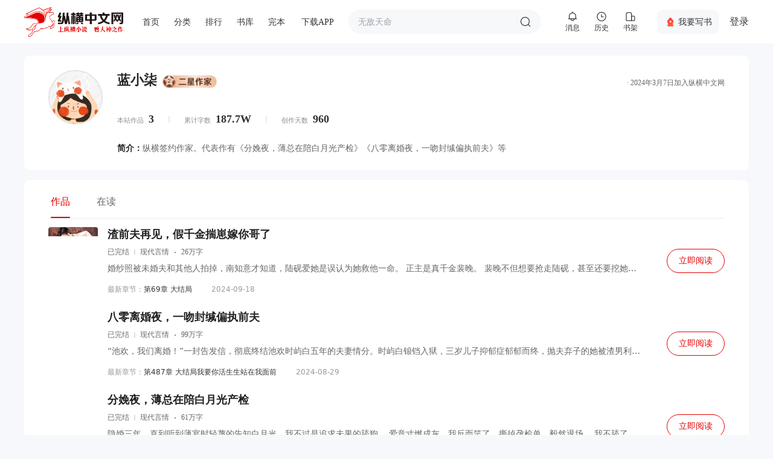

--- FILE ---
content_type: text/html;charset=utf-8
request_url: https://home.zongheng.com/people/56494605
body_size: 103181
content:
<!DOCTYPE html>
<html >
<head><meta charset="utf-8">
<meta name="viewport" content="width=device-width, initial-scale=1">
<title>蓝小柒的主页 - 纵横中文网</title>
<script src="//rcode.zongheng.com/v2018/js/mod/stater.min.js" defer type="text/javascript"></script>
<meta http-equiv="x-ua-compatible" content="ie=edge">
<link rel="shortcut icon" href="//static.zongheng.com/favicon.ico"><link rel="modulepreload" as="script" crossorigin href="//revo.zongheng.com/home/2024/entry.35320969.js"><link rel="preload" as="style" href="//revo.zongheng.com/home/2024/entry.d34296b5.css"><link rel="modulepreload" as="script" crossorigin href="//revo.zongheng.com/home/2024/userpage.cece3585.js"><link rel="modulepreload" as="script" crossorigin href="//revo.zongheng.com/home/2024/TheFooter.a01c0e80.js"><link rel="modulepreload" as="script" crossorigin href="//revo.zongheng.com/home/2024/fetch.b1cc436c.js"><link rel="modulepreload" as="script" crossorigin href="//revo.zongheng.com/home/2024/_id_.2d6dc590.js"><link rel="modulepreload" as="script" crossorigin href="//revo.zongheng.com/home/2024/index.e2808ef9.js"><link rel="modulepreload" as="script" crossorigin href="//revo.zongheng.com/home/2024/TheInfo.vue.f733d083.js"><link rel="preload" as="style" href="//revo.zongheng.com/home/2024/TheInfo.e3acb49f.css"><link rel="modulepreload" as="script" crossorigin href="//revo.zongheng.com/home/2024/button.3dd59be0.js"><link rel="preload" as="style" href="//revo.zongheng.com/home/2024/button.9587648b.css"><link rel="modulepreload" as="script" crossorigin href="//revo.zongheng.com/home/2024/index.91ea42c9.js"><link rel="modulepreload" as="script" crossorigin href="//revo.zongheng.com/home/2024/use-form-item.edef8755.js"><link rel="modulepreload" as="script" crossorigin href="//revo.zongheng.com/home/2024/scroll.4ce7a351.js"><link rel="modulepreload" as="script" crossorigin href="//revo.zongheng.com/home/2024/avatar.efbdfb06.js"><link rel="modulepreload" as="script" crossorigin href="//revo.zongheng.com/home/2024/useTab.2ac2679e.js"><link rel="modulepreload" as="script" crossorigin href="//revo.zongheng.com/home/2024/index.f853ab1d.js"><link rel="modulepreload" as="script" crossorigin href="//revo.zongheng.com/home/2024/vnode.9fbdc70b.js"><link rel="modulepreload" as="script" crossorigin href="//revo.zongheng.com/home/2024/empty-book.14d60aee.js"><link rel="modulepreload" as="script" crossorigin href="//revo.zongheng.com/home/2024/index.c220b24c.js"><link rel="modulepreload" as="script" crossorigin href="//revo.zongheng.com/home/2024/index.7c8b702d.js"><link rel="prefetch" as="script" crossorigin href="//revo.zongheng.com/home/2024/default.d5534fb5.js"><link rel="prefetch" as="script" crossorigin href="//revo.zongheng.com/home/2024/nuxt-link.aa1a05c2.js"><link rel="prefetch" as="style" href="//revo.zongheng.com/home/2024/error-component.a6c507b3.css"><link rel="prefetch" as="script" crossorigin href="//revo.zongheng.com/home/2024/error-component.be8a5a34.js"><link rel="prefetch" as="script" crossorigin href="//revo.zongheng.com/home/2024/index.e27c301f.js"><link rel="prefetch" as="script" crossorigin href="//revo.zongheng.com/home/2024/index.7d629707.js"><link rel="prefetch" as="image" type="image/jpeg" href="//revo.zongheng.com/home/2024/shen_bg.a3e33d75.jpg"><link rel="prefetch" as="image" type="image/png" href="//revo.zongheng.com/home/2024/head.ac2f17fe.png"><link rel="prefetch" as="image" type="image/png" href="//revo.zongheng.com/home/2024/empty-book.693587a2.png"><link rel="stylesheet" href="//revo.zongheng.com/home/2024/entry.d34296b5.css"><link rel="stylesheet" href="//revo.zongheng.com/home/2024/TheInfo.e3acb49f.css"><link rel="stylesheet" href="//revo.zongheng.com/home/2024/button.9587648b.css"><style>.home-site{background-color:#f7f8fb;min-height:100vh;padding-bottom:16px}.home-site .main{flex:1}.home-site #vem_theheader{background-color:#fff}.home-site #vem_theheader .home-header{margin:0 auto 20px;width:1200px}</style><style>.peopletab{background:#fff;border-radius:10px;margin-top:16px;min-height:400px;padding:8px 40px}.peopletab .el-tabs__item{font-size:16px;outline:none}</style><style>.vip{height:15px;width:16px}.vip1{background:url(//rcode.zongheng.com/v2018/images/lv1.gif) no-repeat 50%}.vip2{background:url(//rcode.zongheng.com/v2018/images/lv2.gif) no-repeat 50%}.vip3{background:url(//rcode.zongheng.com/v2018/images/lv3.gif) no-repeat 50%}.vip4{background:url(//rcode.zongheng.com/v2018/images/lv4.gif) no-repeat 50%}.vip5{background:url(//rcode.zongheng.com/v2018/images/lv5.gif) no-repeat 50%}.vem_godbox,.vem_people{border-radius:10px;padding:24px 40px}.vem_godbox .avatar,.vem_people .avatar{flex-shrink:0;margin-right:24px;position:relative;width:90px}.vem_godbox .avatar .el-image,.vem_godbox .avatar img,.vem_people .avatar .el-image,.vem_people .avatar img{border:1px solid #dcdddf;border-radius:50%;height:90px;position:relative;width:90px}.vem_godbox .avatar .godmarkshow,.vem_people .avatar .godmarkshow{background-size:114px;display:block;height:128px;left:-12px;position:absolute;top:-19px;width:114px}.vem_godbox .people_info,.vem_people .people_info{display:flex;flex-direction:column;justify-content:flex-start}.vem_godbox .people_info .umain,.vem_people .people_info .umain{margin-bottom:8px}.vem_godbox .people_info .umain .uname,.vem_people .people_info .umain .uname{align-items:center;display:flex;margin-bottom:8px}.vem_godbox .people_info .umain .uname .authorlevel,.vem_people .people_info .umain .uname .authorlevel{display:block;height:28px;margin-top:3px;width:101px}.vem_godbox .people_info .umain .uname .authorlevel img,.vem_people .people_info .umain .uname .authorlevel img{height:28px;width:auto}.vem_godbox .people_info .umain h4,.vem_people .people_info .umain h4{color:rgba(0,0,0,.85);font-size:22px;font-weight:700;line-height:34px;margin-right:8px;text-align:left}.vem_godbox .people_info .umain .joindate,.vem_people .people_info .umain .joindate{color:#666;font-family:PingFang SC,PingFang SC-Regular;font-size:12px;line-height:18px}.vem_godbox .people_info .utype_icos,.vem_people .people_info .utype_icos{display:flex;margin-bottom:8px}.vem_godbox .people_info .utype_icos .author_tag,.vem_godbox .people_info .utype_icos .master_tag,.vem_people .people_info .utype_icos .author_tag,.vem_people .people_info .utype_icos .master_tag{align-items:center;background:rgba(28,28,28,.05);border-radius:12px;color:#333;display:flex;font-size:12px;height:22px;margin-right:8px;padding:0 8px 0 6px}.vem_godbox .people_info .utype_icos .author_tag em,.vem_godbox .people_info .utype_icos .master_tag em,.vem_people .people_info .utype_icos .author_tag em,.vem_people .people_info .utype_icos .master_tag em{background-size:18px 18px;height:18px;width:18px}.vem_godbox .people_info .udata,.vem_people .people_info .udata{margin-bottom:24px;margin-top:12px}.vem_godbox .people_info .udata .num,.vem_people .people_info .udata .num{align-items:center;display:flex}.vem_godbox .people_info .udata .num span i,.vem_people .people_info .udata .num span i{color:#8d8e91;font-size:11px;font-style:normal;line-height:16px;margin-right:8px}.vem_godbox .people_info .udata .num span>a,.vem_godbox .people_info .udata .num span>span,.vem_people .people_info .udata .num span>a,.vem_people .people_info .udata .num span>span{color:#2d3035;font-family:DINPro,DINPro-Medium;font-size:18px;font-weight:700;line-height:20px;text-align:left}.vem_godbox .people_info .udata .num em,.vem_people .people_info .udata .num em{border:1px solid #d8d8d8;height:24px;margin:0 24px;transform:scale(.5);width:1px}.vem_godbox .people_info .uintro,.vem_people .people_info .uintro{color:#666;font-family:PingFang SC,PingFang SC-Regular;font-size:14px;line-height:24px}.vem_godbox .people_info .uintro span,.vem_people .people_info .uintro span{color:rgba(0,0,0,.85);font-family:PingFang SC,PingFang SC-Regular;font-size:14px;font-weight:700;line-height:24px}.vem_people{background:#fff}.vem_godbox{background-image:url(//revo.zongheng.com/home/2024/shen_bg.a3e33d75.jpg);background-size:100% 100%}.vem_godbox .people_info .umain .uname .godsign{background-size:49px 22px;height:22px;margin-left:8px;width:49px}.vem_godbox .people_info .umain h4{color:#502c0a}.vem_godbox .people_info .umain .joindate{color:#745a42}.vem_godbox .people_info .utype_icos .author_tag,.vem_godbox .people_info .utype_icos .master_tag{color:#502c0a}.vem_godbox .people_info .udata .num span i{color:#745a42}.vem_godbox .people_info .udata .num span>a,.vem_godbox .people_info .udata .num span>span{color:#502c0a}.vem_godbox .people_info .udata .num em{border:1px solid #d8d8d8;height:24px;margin:0 24px;transform:scale(.5);width:1px}.vem_godbox .people_info .uintro{color:#502c0a}.vem_godbox .people_info .uintro span{color:#3e2106}</style><style>.vcm_myPeoplebox{min-height:300px}</style><style>.vem_ebox[data-v-0029bc41]{align-items:center;display:flex;flex-direction:column;height:500px;justify-content:center}.vem_ebox .errico img[data-v-0029bc41]{width:154px}.vem_ebox .errtxt[data-v-0029bc41]{color:#8d8e91;font-size:14px;height:20px;line-height:20px;margin-top:13px}</style></head>
<body ><div id="__nuxt"><!--[--><div class="home-site"><div id="vem_theheader"><div class="home-header"><style>.comm_header{display:flex;justify-content:space-between;margin:auto}.comm_header *{box-sizing:border-box}.comm_header,.comm_header_www{display:flex;height:72px;align-items:center;flex-grow:1}.comm_header_nav_slidebox{display:none;position:absolute;left:0;z-index:9;transform:translate(-50%)}@keyframes comm_header_anime_fadeIn{from{opacity:0}to{opacity:1}}@keyframes comm_header_anime_fadeOut{from{opacity:1}to{opacity:0}}.comm_header_user{display:flex;align-items:center;margin-left:28px}.comm_header_loading{background:url(http://static.zongheng.com/v2018/images/loading.gif) center no-repeat;position:absolute;left:0;top:0;right:0;bottom:0;background-color:rgba(255,255,255,.7);border-radius:12px}.comm_header_emptyBox{display:flex;height:180px;align-items:center;justify-content:center;flex-direction:column}.comm_header_emptyBox::before{content:"";width:73px;height:70px;background-image:url(//revo.zongheng.com/comm/2024/60d11c39.png);background-size:73px 70px;margin-bottom:20px}.comm_header_booxbox .comm_header_book_boxl{width:51px;margin-right:10px;flex-shrink:0}.comm_header_booxbox .comm_header_book_boxl img{width:51px;height:68px;border-radius:2px;background:#ccc}.comm_header_booxbox .comm_header_book_boxr{flex-grow:1}.comm_header_booxbox .comm_header_book_boxr .tit,.comm_header_booxbox .comm_header_book_boxr p{width:168px;text-overflow:ellipsis;white-space:nowrap;overflow:hidden}.comm_header_booxbox .comm_header_book_boxr p{font-size:12px;font-family:PingFangSC-Regular,PingFang SC;font-weight:400;color:#999;line-height:20px;margin:0;padding:0}.comm_header_booxbox .comm_header_book_boxr p span{margin-right:4px}.comm_header_booxbox .comm_header_book_boxr p a{color:#666;text-decoration:none}.comm_header_booxbox .comm_header_book_boxr .tit a{font-size:14px;font-family:PingFangSC-Regular,PingFang SC;font-weight:400;color:#333;line-height:22px;text-decoration:none}.comm_header_mutislnk{display:none}.comm_header_mutiside .comm_header_mutislnk{display:block}.comm_header_mutiside .comm_header_ogslnk{display:none}.comm_header_ogsite .comm_header_mutislnk{display:none}.comm_header_ogsite .comm_header_ogslnk{display:block}.comm_header_active_cate .atv_tp_cate,.comm_header_active_dowapp .atv_tp_dowapp,.comm_header_active_ended .atv_tp_ended,.comm_header_active_girl .atv_tp_girl,.comm_header_active_index .atv_tp_index,.comm_header_active_lib .atv_tp_lib,.comm_header_active_planet .atv_tp_planet,.comm_header_active_rank .atv_tp_rank{font-weight:700;transition-duration:.2s}.comm_header_active_cate .atv_tp_cate::after,.comm_header_active_dowapp .atv_tp_dowapp::after,.comm_header_active_ended .atv_tp_ended::after,.comm_header_active_girl .atv_tp_girl::after,.comm_header_active_index .atv_tp_index::after,.comm_header_active_lib .atv_tp_lib::after,.comm_header_active_planet .atv_tp_planet::after,.comm_header_active_rank .atv_tp_rank::after{content:'';left:0;right:0;bottom:-5px;height:2px;background-color:#e60000;position:absolute}</style> <div class="comm_header"><div class="comm_header_www"> <style>.comm_header_logo{margin-left:0;width:164px;height:49px}.comm_header_logo a{width:164px;height:49px;display:block;background-image:url(//revo.zongheng.com/comm/2024/87d13bef.png);background-repeat:no-repeat;background-size:164px 49px}.comm_header_darkmode .comm_header_logo a{background-image:url(//revo.zongheng.com/comm/2024/98ffe0d3.png)}</style><div class="comm_header_logo"><a href="https://www.zongheng.com" data-sa-d='{"click_name":"zongheng_logo","page_module":"zongheng_logo"}'></a></div> <style>.comm_header_nav{margin-left:32px;display:flex;flex-wrap:nowrap}.comm_header_nav>a,.comm_header_nav>div{margin-right:24px;font-size:14px;font-family:PingFangSC-Medium,PingFang SC;font-weight:500;color:#333;text-decoration:none;white-space:nowrap;position:relative;background-color:transparent}.comm_header_nav>div.hashover{cursor:pointer}.comm_header_nav>a::after,.comm_header_nav>div::after{content:'';position:absolute;left:auto;right:0;bottom:-5px;height:2px;background:#e60000;width:0;transition:width .3s}.comm_header_nav>a:hover::after,.comm_header_nav>div:hover::after{left:0;right:auto;width:100%}@keyframes brline{from{transform:scaleX(0)}to{transform:scaleX(1)}}.comm_header_nav>a::after{animation:brline .3s forwards}.comm_header_darkmode .comm_header_nav>a,.comm_header_darkmode .comm_header_nav>div{color:#fff}.comm_header_nav>a.active{font-weight:700}.comm_header_nav_dowapp{display:flex}.comm_header_nav_dowapp::before{content:'';width:20px;height:20px;background-image:url(//revo.zongheng.com/comm/2024/e00095b6.png);background-size:20px 20px;margin-right:3px}</style><div class="comm_header_nav"><a href="https://www.zongheng.com" class="atv_tp_index" data-sa-d='{"click_name":"firstNav","page_module":"homePage","nav_type":"home"}'>首页</a><a href="https://huayu.zongheng.com" target="_blank" class="atv_tp_girl comm_header_mutislnk" data-sa-d='{"click_name":"firstNav","page_module":"homePage","nav_type":"flowerGirl"}'>纵横女生网</a><a href="https://naodong.zongheng.com" target="_blank" class="atv_tp_planet comm_header_mutislnk" data-sa-d='{"click_name":"firstNav","page_module":"homePage","nav_type":"planet"}'>脑洞星球</a> <style>.comm_header_nav_catelnk{display:flex;position:relative}.comm_header_nav_catelnk:hover .comm_header_nav_slidebox{animation:comm_header_anime_fadeIn .3s ease-in-out both;display:block;padding-top:31px;top:19px}.comm_header_catelist{width:285px;background:#fff;box-shadow:0 0 4px 4px rgba(146,146,146,.05);border-radius:12px;text-align:center;display:flex;flex-wrap:wrap;justify-content:flex-start;padding:12px 0 12px 22px}.comm_header_catelist a{width:68px;height:34px;margin:2px 6px;display:flex;align-items:center;justify-content:center;text-decoration:none;border-radius:4px;font-size:14px;font-family:PingFangSC-Regular,PingFang SC;font-weight:400;color:#333;line-height:22px}.comm_header_catelist a:hover{background-color:rgba(230,0,0,.05);color:#e60000}.comm_header_nav_catelnk .comm_header_nav_slidebox{margin-left:15px}</style><div class="comm_header_nav_catelnk hashover atv_tp_cate comm_header_ogslnk"><span>分类</span><div class="comm_header_nav_slidebox"><div class="comm_header_catelist"><a href="https://www.zongheng.com/categories?cateFineId=8101" data-sa-d='{"category_id":"8101","page_module":"categoryFloat","category_name":"玄幻奇幻"}'>玄幻奇幻</a><a href="https://www.zongheng.com/categories?cateFineId=8102" data-sa-d='{"category_id":"8102","page_module":"categoryFloat","category_name":"武侠仙侠"}'>武侠仙侠</a><a href="https://www.zongheng.com/categories?cateFineId=8103" data-sa-d='{"category_id":"8103","page_module":"categoryFloat","category_name":"都市"}'>都市</a><a href="https://www.zongheng.com/categories?cateFineId=8104" data-sa-d='{"category_id":"8104","page_module":"categoryFloat","category_name":"历史"}'>历史</a><a href="https://www.zongheng.com/categories?cateFineId=8105" data-sa-d='{"category_id":"8105","page_module":"categoryFloat","category_name":"科幻"}'>科幻</a><a href="https://www.zongheng.com/categories?cateFineId=8106" data-sa-d='{"category_id":"8106","page_module":"categoryFloat","category_name":"奇闻异事"}'>奇闻异事</a><a href="https://www.zongheng.com/categories?cateFineId=8107" data-sa-d='{"category_id":"8107","page_module":"categoryFloat","category_name":"游戏"}'>游戏</a><a href="https://www.zongheng.com/categories?cateFineId=8108" data-sa-d='{"category_id":"8108","page_module":"categoryFloat","category_name":"N次元"}'>N次元</a><a href="https://www.zongheng.com/categories?cateFineId=8109" data-sa-d='{"category_id":"8109","page_module":"categoryFloat","category_name":"现实题材"}'>现实题材</a><a href="https://www.zongheng.com/categories?cateFineId=8110" data-sa-d='{"category_id":"8110","page_module":"categoryFloat","category_name":"体育"}'>体育</a><a href="https://www.zongheng.com/categories?cateFineId=8111" data-sa-d='{"category_id":"8111","page_module":"categoryFloat","category_name":"军事"}'>军事</a></div></div></div> <a href="https://www.zongheng.com/rank?nav=default" target="_blank" class="atv_tp_rank comm_header_ogslnk" data-sa-d='{"click_name":"firstNav","page_module":"homePage","nav_type":"paihang"}'>排行</a><a href="https://www.zongheng.com/books" target="_blank" class="atv_tp_lib comm_header_ogslnk" data-sa-d='{"click_name":"firstNav","page_module":"homePage","nav_type":"bookStore"}'>书库</a><a href="https://www.zongheng.com/books?worksTypes=0&subWorksTypes=0&totalWold=0&serialStatus=1&vip=9" target="_blank" class="atv_tp_ended comm_header_ogslnk" data-sa-d='{"click_name":"firstNav","page_module":"homePage","nav_type":"wanben"}'>完本</a> <style>.comm_header_nav_dowapp{display:flex;position:relative}.comm_header_nav_dowapp:hover .comm_header_nav_slidebox{animation:comm_header_anime_fadeIn .3s ease-in-out both;display:block;padding-top:31px;top:19px}.comm_header_nav_dowapp::before{content:'';width:20px;height:20px;background-image:url(//revo.zongheng.com/comm/2024/e00095b6.png);background-size:20px 20px;margin-right:3px}.comm_header_darkmode .comm_header_nav_dowapp::before{background-image:url(//revo.zongheng.com/comm/2024/02920396.png)}.comm_header_dowapp_qrbox{width:285px;height:207px;overflow:hidden;background:#e60101;box-shadow:0 0 4px 4px rgba(146,146,146,.05);border-radius:12px;text-align:center}.comm_header_downapp_qrl1{display:flex;margin-top:18px;justify-content:center}.comm_header_downapp_qrin{width:140px;display:flex;flex-direction:column;align-items:center;justify-content:flex-start}.comm_header_downapp_qrin h5{font-size:14px;font-weight:500;color:#fff;margin:0;margin-bottom:2px}.comm_header_downapp_qrin .comm_header_info{font-size:12px;color:#fff;line-height:20px;margin-bottom:4px}.comm_heqader_downapp_qrline{width:1px;height:129px;background:#f1f5f9;opacity:.3}.comm_header_qrimg{width:95px;height:95px;background:#fff;border-radius:6px;display:flex;align-items:center;justify-content:center;margin-top:4px}.comm_header_qrimg img{width:85px;height:85px}.comm_header_downapp_qrl2{font-size:12px;color:#fff;margin-top:18px}.comm_header_downapp_qrl2 span{color:#fff}.comm_header_nav_dowapp .comm_header_nav_slidebox{margin-left:39px}</style><div class="comm_header_nav_dowapp hashover atv_tp_dowapp" href="javascript:void(0);" style="display:block"><span>下载APP</span><div class="comm_header_nav_slidebox"><div class="comm_header_dowapp_qrbox"><div class="comm_header_downapp_qrl1"><div class="comm_header_downapp_qrin"><h5>手机版</h5><div class="comm_header_info">扫码下载APP</div><div class="comm_header_qrimg"><img src="//revo.zongheng.com/comm/2024/e3f59959.png" alt="扫码下载"></div></div><div class="comm_heqader_downapp_qrline"></div><div class="comm_header_downapp_qrin"><h5>公众号</h5><div class="comm_header_info">扫码关注公众号</div><div class="comm_header_qrimg"><img src="//revo.zongheng.com/comm/2024/9d0237d3.png" alt="公众号"></div></div></div><div class="comm_header_downapp_qrl2">新用户立享<span>免费阅读</span></div></div></div></div> </div> <style>.comm_header_search_form{flex-grow:1;position:relative}.comm_header_search{min-width:220px;max-width:398px;flex-grow:1;height:40px;background-color:#f6f8fa;border-radius:20px;backdrop-filter:blur(8px);display:flex;justify-content:space-between;align-items:center;padding:0 16px;position:relative;z-index:8}.comm_header_search_opacity .comm_header_search{background-color:rgba(255,255,255,.8)}.comm_header_search_white .comm_header_search{background-color:#fff}.comm_header_search_ipt{border:0;height:40px;line-height:30px;font-size:14px;font-weight:400;outline:0;flex-grow:1;background-color:transparent}.comm_header_search_subbtn{width:20px;height:20px;background-color:transparent;background-image:url(//revo.zongheng.com/comm/2024/3696b94d.png);background-size:20px 20px;border:0;outline:0;text-indent:-999px;overflow:hidden;cursor:pointer}.comm_header_search_sres_list{position:absolute;z-index:7;background:#fff;color:#333;letter-spacing:.11px;background:#fff;box-shadow:0 0 4px 4px rgba(146,146,146,.05);border-radius:20px;left:-3px;top:-3px;right:-3px;border:1px solid #f5f5f5;padding:45px 5px 5px;display:none;transition-duration:.3s}.comm_header_search_sres_list ul{margin:0;padding:0}.comm_header_search_sres_list div,.comm_header_search_sres_list li{height:35px;line-height:35px;padding:0 20px;font-size:14px;text-overflow:ellipsis;white-space:nowrap;overflow:hidden;border-radius:4px}.comm_header_search_sres_list li a{color:#333;display:block;text-decoration:none}.comm_header_search_sres_list div.fl,.comm_header_search_sres_list div.fr{padding:0}.comm_header_search_sres_listdiv{height:34px;line-height:34px;color:#666}.comm_header_search_sres_list div.tit{background:0 0;font-weight:700}.comm_header_search_sres_list li.active{background:#f6f8fa}.comm_header_search_sres_list li b{font-weight:700}</style><form id="commSearch" name="searchForm" class="comm_header_search_form" method="get" action="//search.zongheng.com/s" target="_blank"><div class="comm_header_search_outer" data-hook="searchSuggest"><div class="comm_header_search"><input class="comm_header_search_ipt" name="keyword" type="text" placeholder="请输书名或者作者名" autocomplete="off" disableautocomplete=""><button class="comm_header_search_subbtn">搜索</button></div><div class="comm_header_search_sres_list"><ul><div class="tit">大家都在搜</div><li data-word="我在霍格沃茨抡大剑"><a href="" target="_blank">我</a></li></ul></div></div></form> </div> <style>.comm_header_user_his,.comm_header_user_msg,.comm_header_user_shelf{width:48px;height:48px;align-items:center;display:flex;justify-content:center;flex-direction:column;font-size:12px;font-weight:400;color:#333;cursor:pointer;position:relative}.comm_header_user_his>a,.comm_header_user_msg>a,.comm_header_user_shelf>a{display:block;position:absolute;width:48px;height:48px}.comm_header_user_his:hover .comm_header_nav_slidebox,.comm_header_user_msg:hover .comm_header_nav_slidebox,.comm_header_user_shelf:hover .comm_header_nav_slidebox{animation:comm_header_anime_fadeIn .3s ease-in-out both;display:block;padding-top:17px;top:47px}@keyframes yomp{0%{transform:translateY(0)}50%{transform:translateY(-3px)}to{transform:translateY(0)}}.comm_header_user_his:hover::before,.comm_header_user_msg:hover::before,.comm_header_user_shelf:hover::before{animation:yomp .3s}.comm_header_user_msg::before{content:'';width:20px;height:20px;background-image:url(//revo.zongheng.com/comm/2024/259ea21b.png);background-size:20px 20px}.comm_header_user_his::before{content:'';width:20px;height:20px;background-image:url(//revo.zongheng.com/comm/2024/4362970d.png);background-size:20px 20px}.comm_header_user_shelf::before{content:'';width:20px;height:20px;background-image:url(//revo.zongheng.com/comm/2024/9f32521d.png);background-size:20px 20px}.comm_header_darkmode .comm_header_user_his>span,.comm_header_darkmode .comm_header_user_msg>span,.comm_header_darkmode .comm_header_user_shelf>span,.comm_header_darkmode .comm_header_user_unlogin_cbtn{color:#fff}.comm_header_darkmode .comm_header_user_msg::before{background-image:url(//revo.zongheng.com/comm/2024/5ac89d35.png)}.comm_header_darkmode .comm_header_user_his::before{background-image:url(//revo.zongheng.com/comm/2024/d16def15.png)}.comm_header_darkmode .comm_header_user_shelf::before{background-image:url(//revo.zongheng.com/comm/2024/21f9e763.png)}.comm_header_user_authorcenter{width:102px;height:40px;background-color:#f6f8fa;border-radius:8px;backdrop-filter:blur(8px);display:flex;align-items:center;justify-content:center;text-decoration:none;font-size:14px;color:#333;margin-left:20px}.comm_header_user_authorcenter:hover{background-color:#fef2f2}.comm_header_user_authorcenter::before{content:'';width:20px;height:20px;background-image:url(//revo.zongheng.com/comm/2024/11a251f1.png);background-size:20px 20px;margin-right:3px}</style> <style>.comm_header_user_unlogin{display:none}.comm_header_user_unlogin_cbtn{font-size:16px;font-weight:500;color:#333;display:flex;align-items:center;justify-content:center;margin-left:18px;cursor:pointer}.comm_header_gologin{overflow:hidden;width:285px;height:126px;background:#fff;box-shadow:0 0 4px 4px rgba(146,146,146,.05);border-radius:12px;display:flex;flex-direction:column;justify-content:flex-start;align-items:center}.comm_header_gologin .tiptxt{height:22px;font-size:14px;font-family:PingFangSC-Medium,PingFang SC;font-weight:500;color:#999;line-height:22px;margin:20px}.comm_header_bbtn{width:181px;height:40px;background:linear-gradient(324deg,#e60000 0,#ff6114 100%);border-radius:20px;font-size:14px;font-family:PingFangSC-Medium,PingFang SC;font-weight:500;color:#fff;display:flex;align-items:center;justify-content:center}</style><div class="comm_header_user_unlogin" id="comm_header_user_unlogin"><div class="comm_header_user"><a class="comm_header_user_msg comm_act_login"><span>消息</span><div class="comm_header_nav_slidebox"><div class="comm_header_gologin"><div class="tiptxt">登录即可查看消息记录</div><div class="comm_header_bbtn comm_act_login">立即登录</div></div></div></a><a class="comm_header_user_his comm_act_login"><span>历史</span><div class="comm_header_nav_slidebox"><div class="comm_header_gologin"><div class="tiptxt">登录即可查看历史阅读记录</div><div class="comm_header_bbtn comm_act_login">立即登录</div></div></div></a><a class="comm_header_user_shelf comm_act_login"><span>书架</span><div class="comm_header_nav_slidebox"><div class="comm_header_gologin"><div class="tiptxt">登录即可查看书架阅读记录</div><div class="comm_header_bbtn comm_act_login">立即登录</div></div></div></a><a href="https://author.zongheng.com/" target="_blank" class="comm_header_user_authorcenter" data-sa-d='{"click_name":"firstNav","page_module":"homePage","nav_type":"writeBook"}'>我要写书</a><div class="comm_header_user_unlogin_cbtn comm_act_login">登录</div></div></div> <style>.comm_header_user_logined{display:none}.comm_header_user_logined_avatar{width:34px;height:34px;background:#f6f8fa;margin-left:22px;position:relative;background-color:transparent;transition-duration:.2s}.comm_header_user_logined_avatar img{width:34px;height:34px;border-radius:30px;transition-duration:.2s;left:0;position:absolute}.comm_header_user_logined_avatar:hover img{z-index:10}.comm_header_user_logined_avatar:hover .comm_header_nav_slidebox{animation:comm_header_anime_fadeIn .3s ease-in-out both;display:block;top:27px;right:0;left:auto;transform:translate(0)}.comm_header_user_logined_avatar .comm_header_userInfoBox{margin-top:30px;width:285px;padding:20px 28px 12px;background:#fff;box-shadow:0 0 4px 4px rgba(146,146,146,.05);border-radius:12px;display:flex;flex-direction:column;align-items:stretch;justify-content:flex-start}.comm_header_user_msg .comm_message_num{height:14px;padding:0 3px;background:#fa5a56;display:flex;border-radius:8px;font-size:12px;font-family:PingFangSC-Regular,PingFang SC;font-weight:400;color:#fff;align-items:center;justify-content:center;position:absolute;top:0;left:24px;display:none}</style><div class="comm_header_user_logined" id="comm_header_user_logined"><div class="comm_header_user"><div class="comm_header_user_msg"><span>消息</span><a class="comm_ico_link" href="https://home.zongheng.com/message" target="_blank" data-sa-d='{"click_name":"firstNav","page_module":"homePage","nav_type":"message"}'></a><span class="comm_message_num"></span> <style>.comm_header_user_msg .comm_header_userMsgBox{width:285px;padding:12px 28px;background:#fff;box-shadow:0 0 4px 4px rgba(146,146,146,.05);border-radius:12px;display:flex;flex-direction:column;align-items:stretch;justify-content:flex-start}.comm_header_user_msg .comm_header_nav_slidebox{margin-left:24px}.comm_header_userMsgBox{display:block}.comm_header_userMsgBox{flex-grow:1;position:relative}.comm_header_ui_lnk>div{display:flex}.comm_header_ui_lnk em{height:16px;background:#fa5a56;border-radius:8px;display:flex;align-items:center;justify-content:center;padding:0 5px;font-style:normal;font-size:12px;font-family:PingFangSC-Regular,PingFang SC;font-weight:400;margin-left:20px;color:#fff;display:none}</style><div class="comm_header_nav_slidebox"><div class="comm_header_userMsgBox"><a href="https://home.zongheng.com/message?tabname=sysmsg" target="_blank" class="comm_header_ui_lnk comm_rarr" data-sa-d='{"click_name":"firstNav","page_module":"messageFloat","click_name":"sysMessage"}'><div>系统消息<em class="comm_ndom_sysMessage"></em></div></a><a href="https://home.zongheng.com/message?tabname=privatemsg" target="_blank" class="comm_header_ui_lnk comm_rarr" data-sa-d='{"click_name":"firstNav","page_module":"messageFloat","click_name":"myMessage"}'><div>私人消息<em class="comm_ndom_privateMessage"></em></div></a><a href="https://home.zongheng.com/message?tabname=checkreply" target="_blank" class="comm_header_ui_lnk comm_rarr" data-sa-d='{"click_name":"firstNav","page_module":"messageFloat","click_name":"replyMessage"}'><div>回复我的<em class="comm_ndom_threadMessage"></em></div></a><a href="https://home.zongheng.com/message?tabname=checkpraise" target="_blank" class="comm_header_ui_lnk comm_rarr" data-sa-d='{"click_name":"firstNav","page_module":"messageFloat","click_name":"dianzanMessage"}'><div>点赞消息<em class="comm_ndom_upvoteNum"></em></div></a></div></div> </div><div class="comm_header_user_his"><span>历史</span><a class="comm_ico_link" href="https://home.zongheng.com/bookshelf?tab=recentlyRead" target="_blank" data-sa-d='{"click_name":"firstNav","page_module":"homePage","nav_type":"history"}'></a> <style>.comm_header_user_his .comm_header_userHisBox{width:285px;padding:15px 28px;background:#fff;box-shadow:0 0 4px 4px rgba(146,146,146,.05);border-radius:12px;display:flex;flex-direction:column;align-items:stretch;justify-content:flex-start}.comm_header_user_his .comm_header_nav_slidebox{margin-left:24px}.comm_header_userHisBox{display:block}.comm_header_userHisBox{flex-grow:1;position:relative}.comm_header_userHisBox_ul,.comm_header_userHisBox_ul li{list-style:none;padding:0;margin:0}.comm_header_userHisBox_ul li.comm_header_booxbox{padding:9px 0;display:flex;align-items:center;justify-content:space-between}.comm_header_userHisBox_ul li.comm_header_booxbox_more{display:flex;align-items:center;justify-content:center;margin:15px 0 3px}.comm_header_userHisBox_ul li.comm_header_booxbox_more a{font-size:14px;font-family:PingFangSC-Regular,PingFang SC;font-weight:400;color:#666;line-height:20px;text-decoration:none}.comm_header_userHisBox_ul li.comm_header_booxbox_more:after{content:'';width:20px;height:20px;background-image:url(//revo.zongheng.com/comm/2024/7e212730.png);background-size:20px 20px;background-repeat:no-repeat}</style><div class="comm_header_nav_slidebox"><div class="comm_header_userHisBox"><ul class="comm_header_userHisBox_ul"></ul><div class="comm_header_emptyBox"></div><div class="comm_header_loading"></div></div></div> </div><div class="comm_header_user_shelf"><span>书架</span><a class="comm_ico_link" href="https://home.zongheng.com/bookshelf?tab=bookshelf" target="_blank" data-sa-d='{"click_name":"firstNav","page_module":"homePage","nav_type":"bookshelf"}'></a> <style>.comm_header_user_shelf .comm_header_userShelfBox{width:285px;padding:15px 28px;background:#fff;box-shadow:0 0 4px 4px rgba(146,146,146,.05);border-radius:12px;display:flex;flex-direction:column;align-items:stretch;justify-content:flex-start}.comm_header_user_shelf .comm_header_nav_slidebox{margin-left:24px}.comm_header_userShelfBox{display:block}.comm_header_userShelfBox{flex-grow:1;position:relative}.comm_header_userShelfBox_ul,.comm_header_userShelfBox_ul li{list-style:none;padding:0;margin:0}.comm_header_userShelfBox_ul li.comm_header_booxbox{padding:9px 0;display:flex;align-items:center;justify-content:space-between}.comm_header_userShelfBox_ul li.comm_header_booxbox_more{display:flex;align-items:center;justify-content:center;margin:15px 0 3px}.comm_header_userShelfBox_ul li.comm_header_booxbox_more a{font-size:14px;font-family:PingFangSC-Regular,PingFang SC;font-weight:400;color:#666;line-height:20px;text-decoration:none}.comm_header_userShelfBox_ul li.comm_header_booxbox_more:after{content:'';width:20px;height:20px;background-image:url(//revo.zongheng.com/comm/2024/7e212730.png);background-size:20px 20px;background-repeat:no-repeat}.comm_header_shelf_tab{display:none;border-bottom:1px solid #f6f8fa;height:50px;align-items:center;justify-content:space-between}.comm_header_shelf_tab span{flex-grow:1;text-align:center;font-size:16px;font-family:PingFangSC-Medium,PingFang SC;font-weight:500;color:#333;line-height:24px;height:50px;display:flex;flex-grow:0;align-items:center;justify-content:space-between;position:relative}.comm_header_shelf_tab span.active:after{content:"";position:absolute;left:0;right:0;bottom:-1px;height:2px;background:#e60000}</style><div class="comm_header_nav_slidebox"><div class="comm_header_userShelfBox"><div class="comm_header_shelf_tab"><span data-shelftype="0" class="active">我的书架</span><span data-shelftype="2">书架1</span><span data-shelftype="3">书架2</span></div><div class="comm_header_shelf_cowrap"><div class="comm_header_shelf_conta" data-shelftype="0"><ul class="comm_header_userShelfBox_ul"></ul><div class="comm_header_emptyBox">书架里面有点空</div></div><div class="comm_header_shelf_conta" data-shelftype="2"><ul class="comm_header_userShelfBox_ul"></ul><div class="comm_header_emptyBox">书架里面有点空</div></div><div class="comm_header_shelf_conta" data-shelftype="3"><ul class="comm_header_userShelfBox_ul"></ul><div class="comm_header_emptyBox">书架里面有点空</div></div></div><div class="comm_header_loading"></div></div></div> </div>  <a href="https://author.zongheng.com/" target="_blank" id="comm_header_logined_authorLink" class="comm_header_user_authorcenter" data-sa-d='{"click_name":"firstNav","page_module":"homePage","nav_type":"authorArea"}'></a><div class="comm_header_user_logined_avatar"><a href="https://home.zongheng.com" target="_blank"><img src="//revo.zongheng.com/comm/2024/cf15c5d8.png" alt=""></a> <style>.comm_header_userInfoBox{display:block}.comm_header_userInfoBox .comm_header_uf_name{height:24px;font-size:16px;font-family:PingFangSC-Medium,PingFang SC;font-weight:500;color:#333;line-height:24px;max-width:180px;overflow:hidden;white-space:nowrap;text-overflow:ellipsis;margin:0 auto;text-align:center}.comm_header_userInfoBox{flex-grow:1;position:relative}.comm_header_ul_box{display:flex;align-items:center;height:28px}.comm_header_ul_l{font-size:12px;font-family:DINAlternate-Bold,DINAlternate;font-weight:700;color:rgba(0,0,0,.85);line-height:20px}.comm_header_ul_prgs{width:172px;height:4px;background:#ebf0f4;margin:0 4px;border-radius:2px}.comm_header_ul_prgs_in{height:4px;background:linear-gradient(315deg,#ff9234 0,#fa3a3a 100%);border-radius:2px}.comm_header_ul_r{font-size:12px;font-family:DINAlternate-Bold,DINAlternate;font-weight:700;color:#bbbbbc;line-height:20px}.comm_header_ul_tip{font-size:12px;font-family:PingFangSC-Regular,PingFang SC;font-weight:400;color:#999;line-height:20px;padding:4px 0;text-align:center}.comm_header_unum_wp{height:70px;display:flex;justify-content:space-between}.comm_header_unum_num{width:75px;height:70px;display:flex;flex-direction:column;align-items:center;justify-content:center;text-decoration:none}.comm_header_unum_num div{white-space:nowrap;font-size:16px;font-family:DINAlternate-Bold,DINAlternate;font-weight:700;color:#333;height:24px;line-height:24px}.comm_header_unum_num span{white-space:nowrap;text-overflow:ellipsis;overflow:hidden;height:24px;font-size:12px;font-family:PingFangSC-Regular,PingFang SC;font-weight:400;color:#999;line-height:24px}.comm_header_ui_lnk{height:38px;border-radius:8px;padding:0 10px 0 16px;color:#333;text-decoration:none;display:flex;align-items:center;justify-content:space-between}.comm_header_ui_lnk.comm_rarr::after{content:'';width:20px;height:20px;background-image:url(//revo.zongheng.com/comm/2024/7e212730.png);background-size:20px 20px;background-repeat:no-repeat}.comm_header_uinfo_sline{height:1px;background-color:#f1f5f9;margin:4px 0}.comm_header_ui_lnk:hover{background-color:#f6f8fa}</style><div class="comm_header_nav_slidebox"><div class="comm_header_userInfoBox"><div class="comm_header_uf_name"><div class="uf_name"></div></div><div class="comm_header_ul_box"><div class="comm_header_ul_l">VIP?</div><div class="comm_header_ul_prgs"><div class="comm_header_ul_prgs_in" style="width:0%"></div></div><div class="comm_header_ul_r">VIP?</div></div><div class="comm_header_ul_tip">已消费500币，升级还需消费200纵横币</div><div class="comm_header_unum_wp"><a href="https://home.zongheng.com/account" target="_blank" class="comm_header_unum_num"><div title="">--</div><span>纵横币</span></a><a href="https://home.zongheng.com/wallet" target="_blank" class="comm_header_unum_num"><div title="">--</div><span>月票</span></a><a href="https://home.zongheng.com/wallet" target="_blank" class="comm_header_unum_num"><div title="">--</div><span>推荐票</span></a></div><a href="https://home.zongheng.com" target="_blank" class="comm_header_ui_lnk comm_rarr" data-sa-d='{"click_name":"firstNav","page_module":"userInfoFloat","click_name":"selfCenter"}'>个人中心</a><a href="https://zuozhe.zongheng.com/" target="_blank" class="comm_header_ui_lnk comm_rarr" data-sa-d='{"click_name":"firstNav","page_module":"userInfoFloat","click_name":"author"}'>作家中心</a><div class="comm_header_uinfo_sline"></div><a href="javascript:void(0);" class="comm_header_ui_lnk comm_act_logout" data-sa-d='{"click_name":"firstNav","page_module":"userInfoFloat","click_name":"logout"}'>退出登录</a><div class="comm_header_loading"></div></div></div> </div></div></div> </div> <script src="//revo.zongheng.com/comm/2024/adf2704f.js"></script></div></div><div class="w-[1200px] mx-auto"><!--[--><!--[--><!--[--><div class="flex vem_people"><div class="avatar"><div class="el-image" style=""><!--[--><!--v-if--><div class="el-image__wrapper"><!--[--><div class="el-image__placeholder"></div><!--]--></div><!--]--><!--v-if--></div><em style="display:none;background-image:url();" class="godmarkshow"></em></div><div class="people_info flex-grow"><div class="umain flex justify-between items-center"><div class="uname"><h4>蓝小柒</h4><!----><b style="" class="authorlevel"><img src="https://static.zongheng.com/app/authorgod/tag_author_2stars.png" alt=""></b></div><div class="joindate"> · 2024年3月7日加入纵横中文网 </div></div><div class="utype_icos"><!----><span style="display:none;" class="master_tag"><em style="background-image:url()"></em>大神训练营导师 </span></div><div class="udata"><p class="num"><span><i>本站作品</i><span>3</span></span><em></em><span><i>累计字数</i><span title="1877401字">187.7W</span></span><em></em><span><i>创作天数</i><span>960</span></span></p></div><div class="uintro"><div><span>简介：</span>纵横签约作家。代表作有《分娩夜，薄总在陪白月光产检》《八零离婚夜，一吻封缄偏执前夫》等</div></div></div></div><div id="vem_page_people" class="peopletab"><div class="el-tabs el-tabs--top"><div class="el-tabs__header is-top"><!----><div class="el-tabs__nav-wrap is-top"><!----><div class="el-tabs__nav-scroll"><div class="el-tabs__nav is-top" style="transform:translateX(-0px);" role="tablist"><div class="el-tabs__active-bar is-top" style=""></div><!--[--><!--]--></div></div></div></div><div class="el-tabs__content"><!--[--><!--[--><div id="pane-booklist" class="el-tab-pane" role="tabpanel" aria-hidden="false" aria-labelledby="tab-booklist"><!--[--><div class="vcm_myPeoplebox"><!----><!--[--><div style="display:none;" class="vem_ebox vcm_noUser" data-v-0029bc41><div class="errico" data-v-0029bc41><img src="//revo.zongheng.com/home/2024/empty-book.693587a2.png" alt="数据为空" data-v-0029bc41></div><div class="errtxt" data-v-0029bc41> 登录态已失效 </div></div><div style="display:none;" class="vem_ebox vcm_noUser" data-v-0029bc41><div class="errico" data-v-0029bc41><img src="//revo.zongheng.com/home/2024/empty-book.693587a2.png" alt="数据为空" data-v-0029bc41></div><div class="errtxt" data-v-0029bc41> 用户未公开 </div></div><div style="display:none;" class="vem_ebox vcm_noInternet" data-v-0029bc41><div class="errico" data-v-0029bc41><img src="//revo.zongheng.com/home/2024/empty-book.693587a2.png" alt="数据为空" data-v-0029bc41></div><div class="errtxt" data-v-0029bc41> 网络请求失败，请稍后重试 </div></div><div style="display:none;" class="vem_ebox vcm_noData" data-v-0029bc41><div class="errico" data-v-0029bc41><img src="//revo.zongheng.com/home/2024/empty-book.693587a2.png" alt="数据为空" data-v-0029bc41></div><div class="errtxt" data-v-0029bc41>暂无作品</div></div><!--]--><div style="" class="vem_glo_loading" data-v-b43bb99c><div class="vem-loading-mask" data-v-b43bb99c><div class="vem-loading-spinner" data-v-b43bb99c><div class="loading-gif" data-v-b43bb99c></div><div class="loading-txt" data-v-b43bb99c>加载中...</div></div></div></div></div><!--]--></div><!--v-if--><!--]--><!--]--></div></div></div><!--]--><!--]--><!--]--></div><div id="vem_home_footer"><style>.comm_html_footer{width:100%}.comm_html_footer a{text-decoration:none}.comm_html_footer.comm_html_simplefooter .comm_footer_wrap{margin:0 auto;width:100%}.comm_html_footer .comm_footer_wrap{margin:0 auto;width:1200px}.comm_html_footer .comm_footer_wrap .comm_footer_partner{padding:25px 0}.comm_html_footer .comm_footer_wrap .comm_footer_partner .partner-title{color:rgba(0,0,0,.85);font-family:PingFangSC,PingFangSC-Medium;font-size:14px;font-weight:700;line-height:22px;margin-bottom:12px}.comm_html_footer .comm_footer_wrap .comm_footer_partner div.comm_footer_friendLnk{overflow:hidden}.comm_html_footer .comm_footer_wrap .comm_footer_partner div.comm_footer_friendLnk a{border-right:1px solid #979797;color:#333;float:left;font-size:12px;letter-spacing:1px;line-height:16px;margin-bottom:12px;margin-right:8px;padding-right:8px}.comm_html_footer .comm_footer_wrap .comm_footer_partner div.comm_footer_friendLnk a:nth-first-of-type(1){border-right:none}.comm_html_footer .comm_footer_wrap .comm_footer_partner div.comm_footer_friendLnk a:last-of-type{border-right:none}.comm_html_footer .comm_footer_wrap .comm_footer_partlink{border-bottom:1px solid hsla(0,0%,93%,.7);border-top:1px solid hsla(0,0%,93%,.7);font-size:12px;padding:27px 0 24px;position:relative}.comm_html_footer .comm_footer_wrap .comm_footer_partlink .comm_footer_partlink_title{color:rgba(0,0,0,.85);font-family:PingFangSC,PingFangSC-Medium;font-size:14px;font-weight:700;line-height:22px;margin-bottom:14px}.comm_html_footer .comm_footer_wrap .comm_footer_partlink .comm_footer_partlink_main{color:rgba(0,0,0,.85);display:flex;font-size:12px;margin-bottom:38px}.comm_html_footer .comm_footer_wrap .comm_footer_partlink .comm_footer_partlink_main .comm_footer_partlink_mail{color:#3c3d47;display:flex;flex-wrap:wrap;width:596px}.comm_html_footer .comm_footer_wrap .comm_footer_partlink .comm_footer_partlink_main .comm_footer_partlink_mail .comm_footer_partlink_mail-item{display:flex;font-family:PingFangSC,PingFangSC-Regular;font-weight:400;justify-content:flex-start;line-height:18px;margin-bottom:8px}.comm_html_footer .comm_footer_wrap .comm_footer_partlink .comm_footer_partlink_main .comm_footer_partlink_mail .comm_footer_partlink_mail-item span{color:#666}.comm_html_footer .comm_footer_wrap .comm_footer_partlink .comm_footer_partlink_main .comm_footer_partlink_mail .comm_footer_partlink_mail-item b{margin-right:16px}.comm_html_footer .comm_footer_wrap .comm_footer_partlink .comm_footer_partlink_main .comm_footer_partlink_mail .comm_footer_partlink_mail-item a{color:rgba(0,0,0,.85);margin-right:22px;width:167px}.comm_html_footer .comm_footer_wrap .comm_footer_partlink .comm_footer_partlink_main .comm_footer_partlink_mail .comm_footer_partlink_mail-item:nth-of-type(2n) a{margin-right:0}.comm_html_footer .comm_footer_wrap .comm_footer_partlink .comm_footer_partlink_main .comm_footer_partlink_mail .comm_footer_partlink_mail-item:nth-of-type(n+2){margin-bottom:0}.comm_html_footer .comm_footer_wrap .comm_footer_partlink .comm_footer_partlink_main .comm_footer_partlink_qq,.comm_html_footer .comm_footer_wrap .comm_footer_partlink .comm_footer_partlink_main .comm_footer_partlink_tel{color:#666;width:262px}.comm_html_footer .comm_footer_wrap .comm_footer_partlink .comm_footer_partlink_main .comm_footer_partlink_qq span,.comm_html_footer .comm_footer_wrap .comm_footer_partlink .comm_footer_partlink_main .comm_footer_partlink_tel span{color:#999}.comm_html_footer .comm_footer_wrap .comm_footer_partlink .comm_footer_partlink_main .comm_footer_partlink_qq a,.comm_html_footer .comm_footer_wrap .comm_footer_partlink .comm_footer_partlink_main .comm_footer_partlink_tel a{color:rgba(0,0,0,.85)}.comm_html_footer .comm_footer_wrap .comm_footer_partlink .comm_footer_partlink_main .omm_footer_partlink_qq-item,.comm_html_footer .comm_footer_wrap .comm_footer_partlink .comm_footer_partlink_main .omm_footer_partlink_tel-item{margin-bottom:8px}.comm_html_footer .comm_footer_wrap .comm_footer_partlink .comm_footer_partlink_links{line-height:18px}.comm_html_footer .comm_footer_wrap .comm_footer_partlink .comm_footer_partlink_links a{color:rgba(0,0,0,.85);margin-right:40px}.comm_html_footer .comm_footer_wrap .comm_footer_partlink .comm_footer_partlink_logo{position:absolute;right:54px;top:36px;width:76px}.comm_html_footer .comm_footer_wrap .comm_footer_partlink .comm_footer_partlink_logo img{display:block;width:100%}.comm_html_footer .comm_footer_copyright{color:#999;font-size:12px;padding:24px 0 129px;text-align:center}.comm_html_footer .comm_footer_copyright p{color:#999;letter-spacing:1px;line-height:18px;margin-bottom:9px}.comm_html_footer .comm_footer_copyright p a{color:#999;margin:0}.comm_html_footer .comm_footer_copyright p em{border-right:1px solid #bbb;width:1px;height:10px;overflow:hidden;display:inline-block;margin:0 5px}.comm_html_footer .comm_footer_copyright p.comm_footer_copyright_mini{line-height:24px;margin-bottom:7px;margin-top:0;transform:scale(90%)}.comm_html_footer a:hover{color:#e60000!important}.comm_html_footer .comm_footer_wrap .comm_footer_simplelolink{text-align:center;margin-bottom:20px}.comm_html_footer .comm_footer_wrap .comm_footer_simplelolink a{color:rgba(0,0,0,.85);margin:0 10px}.comm_jbimg{margin-top:15px}.comm_jbimg img{width:138px;height:48px}.comm_jbimg a{padding:0 8px;display:inline-block}</style> <div class="comm_html_footer"><div class="comm_footer_wrap">  <div class="comm_footer_partlink"><div class="comm_footer_partlink_main"><div class="comm_footer_partlink_main-part"><div class="comm_footer_partlink_title">出版合作联系</div><div class="comm_footer_partlink_mail"><div class="comm_footer_partlink_mail-item"><span>版权合作：</span><b>杨女士</b><a href="mailto:yangxiaoxue@zongheng.com">yangxiaoxue@zongheng.com</a></div><div class="comm_footer_partlink_mail-item"><b>李女士</b><a href="mailto:liran@zongheng.com">liran@zongheng.com</a></div><div class="comm_footer_partlink_mail-item"><span>有声合作：</span><b>袁女士</b><a href="mailto:yuanqiuyu@zongheng.com">yuanqiuyu@zongheng.com</a></div></div></div><div class="comm_footer_partlink_qq"><div class="comm_footer_partlink_title">客服</div><div class="omm_footer_partlink_qq-item">QQ：<b>4006289988</b><span>（9:30-18:30）</span></div><div>邮箱：<a href="mailto:zhkf@zongheng.com">zhkf@zongheng.com</a></div></div><div class="comm_footer_partlink_tel"><div class="comm_footer_partlink_title">违法和不良信息举报</div><div class="omm_footer_partlink_tel-item">电话：<b>4006289988</b></div><div>邮箱：<a href="mailto:jubao@zongheng.com">jubao@zongheng.com</a></div></div></div><div class="comm_footer_partlink_links"><a href="https://zuozhe.zongheng.com" target="_blank">作者投稿</a><a href="https://doc.zongheng.com/company/business.html" target="_blank">商务合作</a><a href="https://doc.zongheng.com/company/about.html" target="_blank">关于纵横</a><a href="https://doc.zongheng.com/company/business.html" target="_blank">友情链接</a><a href="https://doc.zongheng.com/company/contact.html" target="_blank">联系我们</a><a href="https://www.zhwenxue.com/join" target="_blank">诚聘英才</a><a href="https://doc.zongheng.com/company/copyright.html" target="_blank">法律声明</a><a href="https://doc.zongheng.com/help/index.html" target="_blank">帮助中心</a><a href="https://doc.zongheng.com/law/privacy_agreements.html" target="_blank">隐私政策</a><a href="https://doc.zongheng.com/law/community_norms.html" target="_blank">社区规范</a><a href="https://doc.zongheng.com/company/history.html" target="_blank">发展历程</a><a href="https://doc.zongheng.com/law/complaint_guide.html" target="_blank">投诉指引</a><a href="https://passport.zongheng.com/protocol.do" target="_blank">用户协议</a></div><a href="#" class="comm_footer_partlink_logo"><img src="//revo.zongheng.com/comm/2024/db1faa95.png"></a></div><div class="comm_footer_copyright"><div><p><a href="//static.zongheng.com/v2018/images/zs/cbw20.jpg" target="_blank">新出发京零字第大220034号</a><em></em><a href="//static.zongheng.com/v2018/images/zs/yyzz20.jpg" target="_blank">统一社会信用代码91110105678221683F</a><em></em><a href="https://www.beian.gov.cn/portal/registerSystemInfo?recordcode=11010502030124" target="_blank">京公网安备 11010502030124号</a><em></em><a href="https://cyberpolice.mps.gov.cn/wfjb/" target="_blank">公安部网络违法犯罪举报网站</a><em></em><a href="https://www.12377.cn" target="_blank">网上有害信息举报专区</a></p><p><a href="https://static.zongheng.com/v2018/images/zs/icp.jpg" target="_blank">京ICP证080527号</a><em></em><a href="https://beian.miit.gov.cn/" target="_blank">京ICP备11009265号</a><em></em><a href="https://static.zongheng.com/v2018/images/zs/jww.jpg" target="_blank">京网文【2025】1511-048号</a><em></em><a href="https://beian.cac.gov.cn/" target="_blank">网信算备110115158196002250017号</a></p><p class="comm_footer_copyright_mini">Copyright©<a href="//www.zongheng.com" target="_blank">www.zongheng.com</a>All Rights Reserved 版权所有 北京幻想纵横网络技术有限公司</p><p class="comm_footer_copyright_mini"><a href="https://www.zongheng.com" target="_blank">纵横小说网</a>,提供<a href="https://www.zongheng.com/categories?cateFineId=1" target="_blank">玄幻小说</a>,<a href="https://www.zongheng.com/categories?cateFineId=3" target="_blank">都市小说</a>,<a href="https://huayu.zongheng.com" target="_blank">言情小说</a>等<a href="https://www.zongheng.com/books?worksTypes=0&bookType=0&subWorksTypes=0&totalWord=0&serialStatus=9&vip=0" target="_blank">免费小说</a>阅读。作者发布小说作品时，请遵守国家互联网信息管理办法规定。<br>本站所收录小说作品、社区话题、书库评论均属其个人行为，不代表本站立场。</p></div><div class="comm_jbimg"><a href="https://www.bjjubao.org.cn/" target="_blank"><img src="//revo.zongheng.com/comm/2024/e9875cc7.png" alt=""></a><a href="https://www.12377.cn/" target="_blank"><img src="//revo.zongheng.com/comm/2024/04dce8a2.png" alt=""></a></div></div></div></div></div></div><!--]--></div><script>window.__NUXT__=(function(a,b,c,d,e){return {data:{MAyWdb4iPY:{code:a,data:"\u003Cstyle\u003E.comm_header{display:flex;justify-content:space-between;margin:auto}.comm_header *{box-sizing:border-box}.comm_header,.comm_header_www{display:flex;height:72px;align-items:center;flex-grow:1}.comm_header_nav_slidebox{display:none;position:absolute;left:0;z-index:9;transform:translate(-50%)}@keyframes comm_header_anime_fadeIn{from{opacity:0}to{opacity:1}}@keyframes comm_header_anime_fadeOut{from{opacity:1}to{opacity:0}}.comm_header_user{display:flex;align-items:center;margin-left:28px}.comm_header_loading{background:url(http:\u002F\u002Fstatic.zongheng.com\u002Fv2018\u002Fimages\u002Floading.gif) center no-repeat;position:absolute;left:0;top:0;right:0;bottom:0;background-color:rgba(255,255,255,.7);border-radius:12px}.comm_header_emptyBox{display:flex;height:180px;align-items:center;justify-content:center;flex-direction:column}.comm_header_emptyBox::before{content:\"\";width:73px;height:70px;background-image:url(\u002F\u002Frevo.zongheng.com\u002Fcomm\u002F2024\u002F60d11c39.png);background-size:73px 70px;margin-bottom:20px}.comm_header_booxbox .comm_header_book_boxl{width:51px;margin-right:10px;flex-shrink:0}.comm_header_booxbox .comm_header_book_boxl img{width:51px;height:68px;border-radius:2px;background:#ccc}.comm_header_booxbox .comm_header_book_boxr{flex-grow:1}.comm_header_booxbox .comm_header_book_boxr .tit,.comm_header_booxbox .comm_header_book_boxr p{width:168px;text-overflow:ellipsis;white-space:nowrap;overflow:hidden}.comm_header_booxbox .comm_header_book_boxr p{font-size:12px;font-family:PingFangSC-Regular,PingFang SC;font-weight:400;color:#999;line-height:20px;margin:0;padding:0}.comm_header_booxbox .comm_header_book_boxr p span{margin-right:4px}.comm_header_booxbox .comm_header_book_boxr p a{color:#666;text-decoration:none}.comm_header_booxbox .comm_header_book_boxr .tit a{font-size:14px;font-family:PingFangSC-Regular,PingFang SC;font-weight:400;color:#333;line-height:22px;text-decoration:none}.comm_header_mutislnk{display:none}.comm_header_mutiside .comm_header_mutislnk{display:block}.comm_header_mutiside .comm_header_ogslnk{display:none}.comm_header_ogsite .comm_header_mutislnk{display:none}.comm_header_ogsite .comm_header_ogslnk{display:block}.comm_header_active_cate .atv_tp_cate,.comm_header_active_dowapp .atv_tp_dowapp,.comm_header_active_ended .atv_tp_ended,.comm_header_active_girl .atv_tp_girl,.comm_header_active_index .atv_tp_index,.comm_header_active_lib .atv_tp_lib,.comm_header_active_planet .atv_tp_planet,.comm_header_active_rank .atv_tp_rank{font-weight:700;transition-duration:.2s}.comm_header_active_cate .atv_tp_cate::after,.comm_header_active_dowapp .atv_tp_dowapp::after,.comm_header_active_ended .atv_tp_ended::after,.comm_header_active_girl .atv_tp_girl::after,.comm_header_active_index .atv_tp_index::after,.comm_header_active_lib .atv_tp_lib::after,.comm_header_active_planet .atv_tp_planet::after,.comm_header_active_rank .atv_tp_rank::after{content:'';left:0;right:0;bottom:-5px;height:2px;background-color:#e60000;position:absolute}\u003C\u002Fstyle\u003E \u003Cdiv class=\"comm_header\"\u003E\u003Cdiv class=\"comm_header_www\"\u003E \u003Cstyle\u003E.comm_header_logo{margin-left:0;width:164px;height:49px}.comm_header_logo a{width:164px;height:49px;display:block;background-image:url(\u002F\u002Frevo.zongheng.com\u002Fcomm\u002F2024\u002F87d13bef.png);background-repeat:no-repeat;background-size:164px 49px}.comm_header_darkmode .comm_header_logo a{background-image:url(\u002F\u002Frevo.zongheng.com\u002Fcomm\u002F2024\u002F98ffe0d3.png)}\u003C\u002Fstyle\u003E\u003Cdiv class=\"comm_header_logo\"\u003E\u003Ca href=\"https:\u002F\u002Fwww.zongheng.com\" data-sa-d='{\"click_name\":\"zongheng_logo\",\"page_module\":\"zongheng_logo\"}'\u003E\u003C\u002Fa\u003E\u003C\u002Fdiv\u003E \u003Cstyle\u003E.comm_header_nav{margin-left:32px;display:flex;flex-wrap:nowrap}.comm_header_nav\u003Ea,.comm_header_nav\u003Ediv{margin-right:24px;font-size:14px;font-family:PingFangSC-Medium,PingFang SC;font-weight:500;color:#333;text-decoration:none;white-space:nowrap;position:relative;background-color:transparent}.comm_header_nav\u003Ediv.hashover{cursor:pointer}.comm_header_nav\u003Ea::after,.comm_header_nav\u003Ediv::after{content:'';position:absolute;left:auto;right:0;bottom:-5px;height:2px;background:#e60000;width:0;transition:width .3s}.comm_header_nav\u003Ea:hover::after,.comm_header_nav\u003Ediv:hover::after{left:0;right:auto;width:100%}@keyframes brline{from{transform:scaleX(0)}to{transform:scaleX(1)}}.comm_header_nav\u003Ea::after{animation:brline .3s forwards}.comm_header_darkmode .comm_header_nav\u003Ea,.comm_header_darkmode .comm_header_nav\u003Ediv{color:#fff}.comm_header_nav\u003Ea.active{font-weight:700}.comm_header_nav_dowapp{display:flex}.comm_header_nav_dowapp::before{content:'';width:20px;height:20px;background-image:url(\u002F\u002Frevo.zongheng.com\u002Fcomm\u002F2024\u002Fe00095b6.png);background-size:20px 20px;margin-right:3px}\u003C\u002Fstyle\u003E\u003Cdiv class=\"comm_header_nav\"\u003E\u003Ca href=\"https:\u002F\u002Fwww.zongheng.com\" class=\"atv_tp_index\" data-sa-d='{\"click_name\":\"firstNav\",\"page_module\":\"homePage\",\"nav_type\":\"home\"}'\u003E首页\u003C\u002Fa\u003E\u003Ca href=\"https:\u002F\u002Fhuayu.zongheng.com\" target=\"_blank\" class=\"atv_tp_girl comm_header_mutislnk\" data-sa-d='{\"click_name\":\"firstNav\",\"page_module\":\"homePage\",\"nav_type\":\"flowerGirl\"}'\u003E纵横女生网\u003C\u002Fa\u003E\u003Ca href=\"https:\u002F\u002Fnaodong.zongheng.com\" target=\"_blank\" class=\"atv_tp_planet comm_header_mutislnk\" data-sa-d='{\"click_name\":\"firstNav\",\"page_module\":\"homePage\",\"nav_type\":\"planet\"}'\u003E脑洞星球\u003C\u002Fa\u003E \u003Cstyle\u003E.comm_header_nav_catelnk{display:flex;position:relative}.comm_header_nav_catelnk:hover .comm_header_nav_slidebox{animation:comm_header_anime_fadeIn .3s ease-in-out both;display:block;padding-top:31px;top:19px}.comm_header_catelist{width:285px;background:#fff;box-shadow:0 0 4px 4px rgba(146,146,146,.05);border-radius:12px;text-align:center;display:flex;flex-wrap:wrap;justify-content:flex-start;padding:12px 0 12px 22px}.comm_header_catelist a{width:68px;height:34px;margin:2px 6px;display:flex;align-items:center;justify-content:center;text-decoration:none;border-radius:4px;font-size:14px;font-family:PingFangSC-Regular,PingFang SC;font-weight:400;color:#333;line-height:22px}.comm_header_catelist a:hover{background-color:rgba(230,0,0,.05);color:#e60000}.comm_header_nav_catelnk .comm_header_nav_slidebox{margin-left:15px}\u003C\u002Fstyle\u003E\u003Cdiv class=\"comm_header_nav_catelnk hashover atv_tp_cate comm_header_ogslnk\"\u003E\u003Cspan\u003E分类\u003C\u002Fspan\u003E\u003Cdiv class=\"comm_header_nav_slidebox\"\u003E\u003Cdiv class=\"comm_header_catelist\"\u003E\u003Ca href=\"https:\u002F\u002Fwww.zongheng.com\u002Fcategories?cateFineId=8101\" data-sa-d='{\"category_id\":\"8101\",\"page_module\":\"categoryFloat\",\"category_name\":\"玄幻奇幻\"}'\u003E玄幻奇幻\u003C\u002Fa\u003E\u003Ca href=\"https:\u002F\u002Fwww.zongheng.com\u002Fcategories?cateFineId=8102\" data-sa-d='{\"category_id\":\"8102\",\"page_module\":\"categoryFloat\",\"category_name\":\"武侠仙侠\"}'\u003E武侠仙侠\u003C\u002Fa\u003E\u003Ca href=\"https:\u002F\u002Fwww.zongheng.com\u002Fcategories?cateFineId=8103\" data-sa-d='{\"category_id\":\"8103\",\"page_module\":\"categoryFloat\",\"category_name\":\"都市\"}'\u003E都市\u003C\u002Fa\u003E\u003Ca href=\"https:\u002F\u002Fwww.zongheng.com\u002Fcategories?cateFineId=8104\" data-sa-d='{\"category_id\":\"8104\",\"page_module\":\"categoryFloat\",\"category_name\":\"历史\"}'\u003E历史\u003C\u002Fa\u003E\u003Ca href=\"https:\u002F\u002Fwww.zongheng.com\u002Fcategories?cateFineId=8105\" data-sa-d='{\"category_id\":\"8105\",\"page_module\":\"categoryFloat\",\"category_name\":\"科幻\"}'\u003E科幻\u003C\u002Fa\u003E\u003Ca href=\"https:\u002F\u002Fwww.zongheng.com\u002Fcategories?cateFineId=8106\" data-sa-d='{\"category_id\":\"8106\",\"page_module\":\"categoryFloat\",\"category_name\":\"奇闻异事\"}'\u003E奇闻异事\u003C\u002Fa\u003E\u003Ca href=\"https:\u002F\u002Fwww.zongheng.com\u002Fcategories?cateFineId=8107\" data-sa-d='{\"category_id\":\"8107\",\"page_module\":\"categoryFloat\",\"category_name\":\"游戏\"}'\u003E游戏\u003C\u002Fa\u003E\u003Ca href=\"https:\u002F\u002Fwww.zongheng.com\u002Fcategories?cateFineId=8108\" data-sa-d='{\"category_id\":\"8108\",\"page_module\":\"categoryFloat\",\"category_name\":\"N次元\"}'\u003EN次元\u003C\u002Fa\u003E\u003Ca href=\"https:\u002F\u002Fwww.zongheng.com\u002Fcategories?cateFineId=8109\" data-sa-d='{\"category_id\":\"8109\",\"page_module\":\"categoryFloat\",\"category_name\":\"现实题材\"}'\u003E现实题材\u003C\u002Fa\u003E\u003Ca href=\"https:\u002F\u002Fwww.zongheng.com\u002Fcategories?cateFineId=8110\" data-sa-d='{\"category_id\":\"8110\",\"page_module\":\"categoryFloat\",\"category_name\":\"体育\"}'\u003E体育\u003C\u002Fa\u003E\u003Ca href=\"https:\u002F\u002Fwww.zongheng.com\u002Fcategories?cateFineId=8111\" data-sa-d='{\"category_id\":\"8111\",\"page_module\":\"categoryFloat\",\"category_name\":\"军事\"}'\u003E军事\u003C\u002Fa\u003E\u003C\u002Fdiv\u003E\u003C\u002Fdiv\u003E\u003C\u002Fdiv\u003E \u003Ca href=\"https:\u002F\u002Fwww.zongheng.com\u002Frank?nav=default\" target=\"_blank\" class=\"atv_tp_rank comm_header_ogslnk\" data-sa-d='{\"click_name\":\"firstNav\",\"page_module\":\"homePage\",\"nav_type\":\"paihang\"}'\u003E排行\u003C\u002Fa\u003E\u003Ca href=\"https:\u002F\u002Fwww.zongheng.com\u002Fbooks\" target=\"_blank\" class=\"atv_tp_lib comm_header_ogslnk\" data-sa-d='{\"click_name\":\"firstNav\",\"page_module\":\"homePage\",\"nav_type\":\"bookStore\"}'\u003E书库\u003C\u002Fa\u003E\u003Ca href=\"https:\u002F\u002Fwww.zongheng.com\u002Fbooks?worksTypes=0&subWorksTypes=0&totalWold=0&serialStatus=1&vip=9\" target=\"_blank\" class=\"atv_tp_ended comm_header_ogslnk\" data-sa-d='{\"click_name\":\"firstNav\",\"page_module\":\"homePage\",\"nav_type\":\"wanben\"}'\u003E完本\u003C\u002Fa\u003E \u003Cstyle\u003E.comm_header_nav_dowapp{display:flex;position:relative}.comm_header_nav_dowapp:hover .comm_header_nav_slidebox{animation:comm_header_anime_fadeIn .3s ease-in-out both;display:block;padding-top:31px;top:19px}.comm_header_nav_dowapp::before{content:'';width:20px;height:20px;background-image:url(\u002F\u002Frevo.zongheng.com\u002Fcomm\u002F2024\u002Fe00095b6.png);background-size:20px 20px;margin-right:3px}.comm_header_darkmode .comm_header_nav_dowapp::before{background-image:url(\u002F\u002Frevo.zongheng.com\u002Fcomm\u002F2024\u002F02920396.png)}.comm_header_dowapp_qrbox{width:285px;height:207px;overflow:hidden;background:#e60101;box-shadow:0 0 4px 4px rgba(146,146,146,.05);border-radius:12px;text-align:center}.comm_header_downapp_qrl1{display:flex;margin-top:18px;justify-content:center}.comm_header_downapp_qrin{width:140px;display:flex;flex-direction:column;align-items:center;justify-content:flex-start}.comm_header_downapp_qrin h5{font-size:14px;font-weight:500;color:#fff;margin:0;margin-bottom:2px}.comm_header_downapp_qrin .comm_header_info{font-size:12px;color:#fff;line-height:20px;margin-bottom:4px}.comm_heqader_downapp_qrline{width:1px;height:129px;background:#f1f5f9;opacity:.3}.comm_header_qrimg{width:95px;height:95px;background:#fff;border-radius:6px;display:flex;align-items:center;justify-content:center;margin-top:4px}.comm_header_qrimg img{width:85px;height:85px}.comm_header_downapp_qrl2{font-size:12px;color:#fff;margin-top:18px}.comm_header_downapp_qrl2 span{color:#fff}.comm_header_nav_dowapp .comm_header_nav_slidebox{margin-left:39px}\u003C\u002Fstyle\u003E\u003Cdiv class=\"comm_header_nav_dowapp hashover atv_tp_dowapp\" href=\"javascript:void(0);\" style=\"display:block\"\u003E\u003Cspan\u003E下载APP\u003C\u002Fspan\u003E\u003Cdiv class=\"comm_header_nav_slidebox\"\u003E\u003Cdiv class=\"comm_header_dowapp_qrbox\"\u003E\u003Cdiv class=\"comm_header_downapp_qrl1\"\u003E\u003Cdiv class=\"comm_header_downapp_qrin\"\u003E\u003Ch5\u003E手机版\u003C\u002Fh5\u003E\u003Cdiv class=\"comm_header_info\"\u003E扫码下载APP\u003C\u002Fdiv\u003E\u003Cdiv class=\"comm_header_qrimg\"\u003E\u003Cimg src=\"\u002F\u002Frevo.zongheng.com\u002Fcomm\u002F2024\u002Fe3f59959.png\" alt=\"扫码下载\"\u003E\u003C\u002Fdiv\u003E\u003C\u002Fdiv\u003E\u003Cdiv class=\"comm_heqader_downapp_qrline\"\u003E\u003C\u002Fdiv\u003E\u003Cdiv class=\"comm_header_downapp_qrin\"\u003E\u003Ch5\u003E公众号\u003C\u002Fh5\u003E\u003Cdiv class=\"comm_header_info\"\u003E扫码关注公众号\u003C\u002Fdiv\u003E\u003Cdiv class=\"comm_header_qrimg\"\u003E\u003Cimg src=\"\u002F\u002Frevo.zongheng.com\u002Fcomm\u002F2024\u002F9d0237d3.png\" alt=\"公众号\"\u003E\u003C\u002Fdiv\u003E\u003C\u002Fdiv\u003E\u003C\u002Fdiv\u003E\u003Cdiv class=\"comm_header_downapp_qrl2\"\u003E新用户立享\u003Cspan\u003E免费阅读\u003C\u002Fspan\u003E\u003C\u002Fdiv\u003E\u003C\u002Fdiv\u003E\u003C\u002Fdiv\u003E\u003C\u002Fdiv\u003E \u003C\u002Fdiv\u003E \u003Cstyle\u003E.comm_header_search_form{flex-grow:1;position:relative}.comm_header_search{min-width:220px;max-width:398px;flex-grow:1;height:40px;background-color:#f6f8fa;border-radius:20px;backdrop-filter:blur(8px);display:flex;justify-content:space-between;align-items:center;padding:0 16px;position:relative;z-index:8}.comm_header_search_opacity .comm_header_search{background-color:rgba(255,255,255,.8)}.comm_header_search_white .comm_header_search{background-color:#fff}.comm_header_search_ipt{border:0;height:40px;line-height:30px;font-size:14px;font-weight:400;outline:0;flex-grow:1;background-color:transparent}.comm_header_search_subbtn{width:20px;height:20px;background-color:transparent;background-image:url(\u002F\u002Frevo.zongheng.com\u002Fcomm\u002F2024\u002F3696b94d.png);background-size:20px 20px;border:0;outline:0;text-indent:-999px;overflow:hidden;cursor:pointer}.comm_header_search_sres_list{position:absolute;z-index:7;background:#fff;color:#333;letter-spacing:.11px;background:#fff;box-shadow:0 0 4px 4px rgba(146,146,146,.05);border-radius:20px;left:-3px;top:-3px;right:-3px;border:1px solid #f5f5f5;padding:45px 5px 5px;display:none;transition-duration:.3s}.comm_header_search_sres_list ul{margin:0;padding:0}.comm_header_search_sres_list div,.comm_header_search_sres_list li{height:35px;line-height:35px;padding:0 20px;font-size:14px;text-overflow:ellipsis;white-space:nowrap;overflow:hidden;border-radius:4px}.comm_header_search_sres_list li a{color:#333;display:block;text-decoration:none}.comm_header_search_sres_list div.fl,.comm_header_search_sres_list div.fr{padding:0}.comm_header_search_sres_listdiv{height:34px;line-height:34px;color:#666}.comm_header_search_sres_list div.tit{background:0 0;font-weight:700}.comm_header_search_sres_list li.active{background:#f6f8fa}.comm_header_search_sres_list li b{font-weight:700}\u003C\u002Fstyle\u003E\u003Cform id=\"commSearch\" name=\"searchForm\" class=\"comm_header_search_form\" method=\"get\" action=\"\u002F\u002Fsearch.zongheng.com\u002Fs\" target=\"_blank\"\u003E\u003Cdiv class=\"comm_header_search_outer\" data-hook=\"searchSuggest\"\u003E\u003Cdiv class=\"comm_header_search\"\u003E\u003Cinput class=\"comm_header_search_ipt\" name=\"keyword\" type=\"text\" placeholder=\"请输书名或者作者名\" autocomplete=\"off\" disableautocomplete=\"\"\u003E\u003Cbutton class=\"comm_header_search_subbtn\"\u003E搜索\u003C\u002Fbutton\u003E\u003C\u002Fdiv\u003E\u003Cdiv class=\"comm_header_search_sres_list\"\u003E\u003Cul\u003E\u003Cdiv class=\"tit\"\u003E大家都在搜\u003C\u002Fdiv\u003E\u003Cli data-word=\"我在霍格沃茨抡大剑\"\u003E\u003Ca href=\"\" target=\"_blank\"\u003E我\u003C\u002Fa\u003E\u003C\u002Fli\u003E\u003C\u002Ful\u003E\u003C\u002Fdiv\u003E\u003C\u002Fdiv\u003E\u003C\u002Fform\u003E \u003C\u002Fdiv\u003E \u003Cstyle\u003E.comm_header_user_his,.comm_header_user_msg,.comm_header_user_shelf{width:48px;height:48px;align-items:center;display:flex;justify-content:center;flex-direction:column;font-size:12px;font-weight:400;color:#333;cursor:pointer;position:relative}.comm_header_user_his\u003Ea,.comm_header_user_msg\u003Ea,.comm_header_user_shelf\u003Ea{display:block;position:absolute;width:48px;height:48px}.comm_header_user_his:hover .comm_header_nav_slidebox,.comm_header_user_msg:hover .comm_header_nav_slidebox,.comm_header_user_shelf:hover .comm_header_nav_slidebox{animation:comm_header_anime_fadeIn .3s ease-in-out both;display:block;padding-top:17px;top:47px}@keyframes yomp{0%{transform:translateY(0)}50%{transform:translateY(-3px)}to{transform:translateY(0)}}.comm_header_user_his:hover::before,.comm_header_user_msg:hover::before,.comm_header_user_shelf:hover::before{animation:yomp .3s}.comm_header_user_msg::before{content:'';width:20px;height:20px;background-image:url(\u002F\u002Frevo.zongheng.com\u002Fcomm\u002F2024\u002F259ea21b.png);background-size:20px 20px}.comm_header_user_his::before{content:'';width:20px;height:20px;background-image:url(\u002F\u002Frevo.zongheng.com\u002Fcomm\u002F2024\u002F4362970d.png);background-size:20px 20px}.comm_header_user_shelf::before{content:'';width:20px;height:20px;background-image:url(\u002F\u002Frevo.zongheng.com\u002Fcomm\u002F2024\u002F9f32521d.png);background-size:20px 20px}.comm_header_darkmode .comm_header_user_his\u003Espan,.comm_header_darkmode .comm_header_user_msg\u003Espan,.comm_header_darkmode .comm_header_user_shelf\u003Espan,.comm_header_darkmode .comm_header_user_unlogin_cbtn{color:#fff}.comm_header_darkmode .comm_header_user_msg::before{background-image:url(\u002F\u002Frevo.zongheng.com\u002Fcomm\u002F2024\u002F5ac89d35.png)}.comm_header_darkmode .comm_header_user_his::before{background-image:url(\u002F\u002Frevo.zongheng.com\u002Fcomm\u002F2024\u002Fd16def15.png)}.comm_header_darkmode .comm_header_user_shelf::before{background-image:url(\u002F\u002Frevo.zongheng.com\u002Fcomm\u002F2024\u002F21f9e763.png)}.comm_header_user_authorcenter{width:102px;height:40px;background-color:#f6f8fa;border-radius:8px;backdrop-filter:blur(8px);display:flex;align-items:center;justify-content:center;text-decoration:none;font-size:14px;color:#333;margin-left:20px}.comm_header_user_authorcenter:hover{background-color:#fef2f2}.comm_header_user_authorcenter::before{content:'';width:20px;height:20px;background-image:url(\u002F\u002Frevo.zongheng.com\u002Fcomm\u002F2024\u002F11a251f1.png);background-size:20px 20px;margin-right:3px}\u003C\u002Fstyle\u003E \u003Cstyle\u003E.comm_header_user_unlogin{display:none}.comm_header_user_unlogin_cbtn{font-size:16px;font-weight:500;color:#333;display:flex;align-items:center;justify-content:center;margin-left:18px;cursor:pointer}.comm_header_gologin{overflow:hidden;width:285px;height:126px;background:#fff;box-shadow:0 0 4px 4px rgba(146,146,146,.05);border-radius:12px;display:flex;flex-direction:column;justify-content:flex-start;align-items:center}.comm_header_gologin .tiptxt{height:22px;font-size:14px;font-family:PingFangSC-Medium,PingFang SC;font-weight:500;color:#999;line-height:22px;margin:20px}.comm_header_bbtn{width:181px;height:40px;background:linear-gradient(324deg,#e60000 0,#ff6114 100%);border-radius:20px;font-size:14px;font-family:PingFangSC-Medium,PingFang SC;font-weight:500;color:#fff;display:flex;align-items:center;justify-content:center}\u003C\u002Fstyle\u003E\u003Cdiv class=\"comm_header_user_unlogin\" id=\"comm_header_user_unlogin\"\u003E\u003Cdiv class=\"comm_header_user\"\u003E\u003Ca class=\"comm_header_user_msg comm_act_login\"\u003E\u003Cspan\u003E消息\u003C\u002Fspan\u003E\u003Cdiv class=\"comm_header_nav_slidebox\"\u003E\u003Cdiv class=\"comm_header_gologin\"\u003E\u003Cdiv class=\"tiptxt\"\u003E登录即可查看消息记录\u003C\u002Fdiv\u003E\u003Cdiv class=\"comm_header_bbtn comm_act_login\"\u003E立即登录\u003C\u002Fdiv\u003E\u003C\u002Fdiv\u003E\u003C\u002Fdiv\u003E\u003C\u002Fa\u003E\u003Ca class=\"comm_header_user_his comm_act_login\"\u003E\u003Cspan\u003E历史\u003C\u002Fspan\u003E\u003Cdiv class=\"comm_header_nav_slidebox\"\u003E\u003Cdiv class=\"comm_header_gologin\"\u003E\u003Cdiv class=\"tiptxt\"\u003E登录即可查看历史阅读记录\u003C\u002Fdiv\u003E\u003Cdiv class=\"comm_header_bbtn comm_act_login\"\u003E立即登录\u003C\u002Fdiv\u003E\u003C\u002Fdiv\u003E\u003C\u002Fdiv\u003E\u003C\u002Fa\u003E\u003Ca class=\"comm_header_user_shelf comm_act_login\"\u003E\u003Cspan\u003E书架\u003C\u002Fspan\u003E\u003Cdiv class=\"comm_header_nav_slidebox\"\u003E\u003Cdiv class=\"comm_header_gologin\"\u003E\u003Cdiv class=\"tiptxt\"\u003E登录即可查看书架阅读记录\u003C\u002Fdiv\u003E\u003Cdiv class=\"comm_header_bbtn comm_act_login\"\u003E立即登录\u003C\u002Fdiv\u003E\u003C\u002Fdiv\u003E\u003C\u002Fdiv\u003E\u003C\u002Fa\u003E\u003Ca href=\"https:\u002F\u002Fauthor.zongheng.com\u002F\" target=\"_blank\" class=\"comm_header_user_authorcenter\" data-sa-d='{\"click_name\":\"firstNav\",\"page_module\":\"homePage\",\"nav_type\":\"writeBook\"}'\u003E我要写书\u003C\u002Fa\u003E\u003Cdiv class=\"comm_header_user_unlogin_cbtn comm_act_login\"\u003E登录\u003C\u002Fdiv\u003E\u003C\u002Fdiv\u003E\u003C\u002Fdiv\u003E \u003Cstyle\u003E.comm_header_user_logined{display:none}.comm_header_user_logined_avatar{width:34px;height:34px;background:#f6f8fa;margin-left:22px;position:relative;background-color:transparent;transition-duration:.2s}.comm_header_user_logined_avatar img{width:34px;height:34px;border-radius:30px;transition-duration:.2s;left:0;position:absolute}.comm_header_user_logined_avatar:hover img{z-index:10}.comm_header_user_logined_avatar:hover .comm_header_nav_slidebox{animation:comm_header_anime_fadeIn .3s ease-in-out both;display:block;top:27px;right:0;left:auto;transform:translate(0)}.comm_header_user_logined_avatar .comm_header_userInfoBox{margin-top:30px;width:285px;padding:20px 28px 12px;background:#fff;box-shadow:0 0 4px 4px rgba(146,146,146,.05);border-radius:12px;display:flex;flex-direction:column;align-items:stretch;justify-content:flex-start}.comm_header_user_msg .comm_message_num{height:14px;padding:0 3px;background:#fa5a56;display:flex;border-radius:8px;font-size:12px;font-family:PingFangSC-Regular,PingFang SC;font-weight:400;color:#fff;align-items:center;justify-content:center;position:absolute;top:0;left:24px;display:none}\u003C\u002Fstyle\u003E\u003Cdiv class=\"comm_header_user_logined\" id=\"comm_header_user_logined\"\u003E\u003Cdiv class=\"comm_header_user\"\u003E\u003Cdiv class=\"comm_header_user_msg\"\u003E\u003Cspan\u003E消息\u003C\u002Fspan\u003E\u003Ca class=\"comm_ico_link\" href=\"https:\u002F\u002Fhome.zongheng.com\u002Fmessage\" target=\"_blank\" data-sa-d='{\"click_name\":\"firstNav\",\"page_module\":\"homePage\",\"nav_type\":\"message\"}'\u003E\u003C\u002Fa\u003E\u003Cspan class=\"comm_message_num\"\u003E\u003C\u002Fspan\u003E \u003Cstyle\u003E.comm_header_user_msg .comm_header_userMsgBox{width:285px;padding:12px 28px;background:#fff;box-shadow:0 0 4px 4px rgba(146,146,146,.05);border-radius:12px;display:flex;flex-direction:column;align-items:stretch;justify-content:flex-start}.comm_header_user_msg .comm_header_nav_slidebox{margin-left:24px}.comm_header_userMsgBox{display:block}.comm_header_userMsgBox{flex-grow:1;position:relative}.comm_header_ui_lnk\u003Ediv{display:flex}.comm_header_ui_lnk em{height:16px;background:#fa5a56;border-radius:8px;display:flex;align-items:center;justify-content:center;padding:0 5px;font-style:normal;font-size:12px;font-family:PingFangSC-Regular,PingFang SC;font-weight:400;margin-left:20px;color:#fff;display:none}\u003C\u002Fstyle\u003E\u003Cdiv class=\"comm_header_nav_slidebox\"\u003E\u003Cdiv class=\"comm_header_userMsgBox\"\u003E\u003Ca href=\"https:\u002F\u002Fhome.zongheng.com\u002Fmessage?tabname=sysmsg\" target=\"_blank\" class=\"comm_header_ui_lnk comm_rarr\" data-sa-d='{\"click_name\":\"firstNav\",\"page_module\":\"messageFloat\",\"click_name\":\"sysMessage\"}'\u003E\u003Cdiv\u003E系统消息\u003Cem class=\"comm_ndom_sysMessage\"\u003E\u003C\u002Fem\u003E\u003C\u002Fdiv\u003E\u003C\u002Fa\u003E\u003Ca href=\"https:\u002F\u002Fhome.zongheng.com\u002Fmessage?tabname=privatemsg\" target=\"_blank\" class=\"comm_header_ui_lnk comm_rarr\" data-sa-d='{\"click_name\":\"firstNav\",\"page_module\":\"messageFloat\",\"click_name\":\"myMessage\"}'\u003E\u003Cdiv\u003E私人消息\u003Cem class=\"comm_ndom_privateMessage\"\u003E\u003C\u002Fem\u003E\u003C\u002Fdiv\u003E\u003C\u002Fa\u003E\u003Ca href=\"https:\u002F\u002Fhome.zongheng.com\u002Fmessage?tabname=checkreply\" target=\"_blank\" class=\"comm_header_ui_lnk comm_rarr\" data-sa-d='{\"click_name\":\"firstNav\",\"page_module\":\"messageFloat\",\"click_name\":\"replyMessage\"}'\u003E\u003Cdiv\u003E回复我的\u003Cem class=\"comm_ndom_threadMessage\"\u003E\u003C\u002Fem\u003E\u003C\u002Fdiv\u003E\u003C\u002Fa\u003E\u003Ca href=\"https:\u002F\u002Fhome.zongheng.com\u002Fmessage?tabname=checkpraise\" target=\"_blank\" class=\"comm_header_ui_lnk comm_rarr\" data-sa-d='{\"click_name\":\"firstNav\",\"page_module\":\"messageFloat\",\"click_name\":\"dianzanMessage\"}'\u003E\u003Cdiv\u003E点赞消息\u003Cem class=\"comm_ndom_upvoteNum\"\u003E\u003C\u002Fem\u003E\u003C\u002Fdiv\u003E\u003C\u002Fa\u003E\u003C\u002Fdiv\u003E\u003C\u002Fdiv\u003E \u003C\u002Fdiv\u003E\u003Cdiv class=\"comm_header_user_his\"\u003E\u003Cspan\u003E历史\u003C\u002Fspan\u003E\u003Ca class=\"comm_ico_link\" href=\"https:\u002F\u002Fhome.zongheng.com\u002Fbookshelf?tab=recentlyRead\" target=\"_blank\" data-sa-d='{\"click_name\":\"firstNav\",\"page_module\":\"homePage\",\"nav_type\":\"history\"}'\u003E\u003C\u002Fa\u003E \u003Cstyle\u003E.comm_header_user_his .comm_header_userHisBox{width:285px;padding:15px 28px;background:#fff;box-shadow:0 0 4px 4px rgba(146,146,146,.05);border-radius:12px;display:flex;flex-direction:column;align-items:stretch;justify-content:flex-start}.comm_header_user_his .comm_header_nav_slidebox{margin-left:24px}.comm_header_userHisBox{display:block}.comm_header_userHisBox{flex-grow:1;position:relative}.comm_header_userHisBox_ul,.comm_header_userHisBox_ul li{list-style:none;padding:0;margin:0}.comm_header_userHisBox_ul li.comm_header_booxbox{padding:9px 0;display:flex;align-items:center;justify-content:space-between}.comm_header_userHisBox_ul li.comm_header_booxbox_more{display:flex;align-items:center;justify-content:center;margin:15px 0 3px}.comm_header_userHisBox_ul li.comm_header_booxbox_more a{font-size:14px;font-family:PingFangSC-Regular,PingFang SC;font-weight:400;color:#666;line-height:20px;text-decoration:none}.comm_header_userHisBox_ul li.comm_header_booxbox_more:after{content:'';width:20px;height:20px;background-image:url(\u002F\u002Frevo.zongheng.com\u002Fcomm\u002F2024\u002F7e212730.png);background-size:20px 20px;background-repeat:no-repeat}\u003C\u002Fstyle\u003E\u003Cdiv class=\"comm_header_nav_slidebox\"\u003E\u003Cdiv class=\"comm_header_userHisBox\"\u003E\u003Cul class=\"comm_header_userHisBox_ul\"\u003E\u003C\u002Ful\u003E\u003Cdiv class=\"comm_header_emptyBox\"\u003E\u003C\u002Fdiv\u003E\u003Cdiv class=\"comm_header_loading\"\u003E\u003C\u002Fdiv\u003E\u003C\u002Fdiv\u003E\u003C\u002Fdiv\u003E \u003C\u002Fdiv\u003E\u003Cdiv class=\"comm_header_user_shelf\"\u003E\u003Cspan\u003E书架\u003C\u002Fspan\u003E\u003Ca class=\"comm_ico_link\" href=\"https:\u002F\u002Fhome.zongheng.com\u002Fbookshelf?tab=bookshelf\" target=\"_blank\" data-sa-d='{\"click_name\":\"firstNav\",\"page_module\":\"homePage\",\"nav_type\":\"bookshelf\"}'\u003E\u003C\u002Fa\u003E \u003Cstyle\u003E.comm_header_user_shelf .comm_header_userShelfBox{width:285px;padding:15px 28px;background:#fff;box-shadow:0 0 4px 4px rgba(146,146,146,.05);border-radius:12px;display:flex;flex-direction:column;align-items:stretch;justify-content:flex-start}.comm_header_user_shelf .comm_header_nav_slidebox{margin-left:24px}.comm_header_userShelfBox{display:block}.comm_header_userShelfBox{flex-grow:1;position:relative}.comm_header_userShelfBox_ul,.comm_header_userShelfBox_ul li{list-style:none;padding:0;margin:0}.comm_header_userShelfBox_ul li.comm_header_booxbox{padding:9px 0;display:flex;align-items:center;justify-content:space-between}.comm_header_userShelfBox_ul li.comm_header_booxbox_more{display:flex;align-items:center;justify-content:center;margin:15px 0 3px}.comm_header_userShelfBox_ul li.comm_header_booxbox_more a{font-size:14px;font-family:PingFangSC-Regular,PingFang SC;font-weight:400;color:#666;line-height:20px;text-decoration:none}.comm_header_userShelfBox_ul li.comm_header_booxbox_more:after{content:'';width:20px;height:20px;background-image:url(\u002F\u002Frevo.zongheng.com\u002Fcomm\u002F2024\u002F7e212730.png);background-size:20px 20px;background-repeat:no-repeat}.comm_header_shelf_tab{display:none;border-bottom:1px solid #f6f8fa;height:50px;align-items:center;justify-content:space-between}.comm_header_shelf_tab span{flex-grow:1;text-align:center;font-size:16px;font-family:PingFangSC-Medium,PingFang SC;font-weight:500;color:#333;line-height:24px;height:50px;display:flex;flex-grow:0;align-items:center;justify-content:space-between;position:relative}.comm_header_shelf_tab span.active:after{content:\"\";position:absolute;left:0;right:0;bottom:-1px;height:2px;background:#e60000}\u003C\u002Fstyle\u003E\u003Cdiv class=\"comm_header_nav_slidebox\"\u003E\u003Cdiv class=\"comm_header_userShelfBox\"\u003E\u003Cdiv class=\"comm_header_shelf_tab\"\u003E\u003Cspan data-shelftype=\"0\" class=\"active\"\u003E我的书架\u003C\u002Fspan\u003E\u003Cspan data-shelftype=\"2\"\u003E书架1\u003C\u002Fspan\u003E\u003Cspan data-shelftype=\"3\"\u003E书架2\u003C\u002Fspan\u003E\u003C\u002Fdiv\u003E\u003Cdiv class=\"comm_header_shelf_cowrap\"\u003E\u003Cdiv class=\"comm_header_shelf_conta\" data-shelftype=\"0\"\u003E\u003Cul class=\"comm_header_userShelfBox_ul\"\u003E\u003C\u002Ful\u003E\u003Cdiv class=\"comm_header_emptyBox\"\u003E书架里面有点空\u003C\u002Fdiv\u003E\u003C\u002Fdiv\u003E\u003Cdiv class=\"comm_header_shelf_conta\" data-shelftype=\"2\"\u003E\u003Cul class=\"comm_header_userShelfBox_ul\"\u003E\u003C\u002Ful\u003E\u003Cdiv class=\"comm_header_emptyBox\"\u003E书架里面有点空\u003C\u002Fdiv\u003E\u003C\u002Fdiv\u003E\u003Cdiv class=\"comm_header_shelf_conta\" data-shelftype=\"3\"\u003E\u003Cul class=\"comm_header_userShelfBox_ul\"\u003E\u003C\u002Ful\u003E\u003Cdiv class=\"comm_header_emptyBox\"\u003E书架里面有点空\u003C\u002Fdiv\u003E\u003C\u002Fdiv\u003E\u003C\u002Fdiv\u003E\u003Cdiv class=\"comm_header_loading\"\u003E\u003C\u002Fdiv\u003E\u003C\u002Fdiv\u003E\u003C\u002Fdiv\u003E \u003C\u002Fdiv\u003E  \u003Ca href=\"https:\u002F\u002Fauthor.zongheng.com\u002F\" target=\"_blank\" id=\"comm_header_logined_authorLink\" class=\"comm_header_user_authorcenter\" data-sa-d='{\"click_name\":\"firstNav\",\"page_module\":\"homePage\",\"nav_type\":\"authorArea\"}'\u003E\u003C\u002Fa\u003E\u003Cdiv class=\"comm_header_user_logined_avatar\"\u003E\u003Ca href=\"https:\u002F\u002Fhome.zongheng.com\" target=\"_blank\"\u003E\u003Cimg src=\"\u002F\u002Frevo.zongheng.com\u002Fcomm\u002F2024\u002Fcf15c5d8.png\" alt=\"\"\u003E\u003C\u002Fa\u003E \u003Cstyle\u003E.comm_header_userInfoBox{display:block}.comm_header_userInfoBox .comm_header_uf_name{height:24px;font-size:16px;font-family:PingFangSC-Medium,PingFang SC;font-weight:500;color:#333;line-height:24px;max-width:180px;overflow:hidden;white-space:nowrap;text-overflow:ellipsis;margin:0 auto;text-align:center}.comm_header_userInfoBox{flex-grow:1;position:relative}.comm_header_ul_box{display:flex;align-items:center;height:28px}.comm_header_ul_l{font-size:12px;font-family:DINAlternate-Bold,DINAlternate;font-weight:700;color:rgba(0,0,0,.85);line-height:20px}.comm_header_ul_prgs{width:172px;height:4px;background:#ebf0f4;margin:0 4px;border-radius:2px}.comm_header_ul_prgs_in{height:4px;background:linear-gradient(315deg,#ff9234 0,#fa3a3a 100%);border-radius:2px}.comm_header_ul_r{font-size:12px;font-family:DINAlternate-Bold,DINAlternate;font-weight:700;color:#bbbbbc;line-height:20px}.comm_header_ul_tip{font-size:12px;font-family:PingFangSC-Regular,PingFang SC;font-weight:400;color:#999;line-height:20px;padding:4px 0;text-align:center}.comm_header_unum_wp{height:70px;display:flex;justify-content:space-between}.comm_header_unum_num{width:75px;height:70px;display:flex;flex-direction:column;align-items:center;justify-content:center;text-decoration:none}.comm_header_unum_num div{white-space:nowrap;font-size:16px;font-family:DINAlternate-Bold,DINAlternate;font-weight:700;color:#333;height:24px;line-height:24px}.comm_header_unum_num span{white-space:nowrap;text-overflow:ellipsis;overflow:hidden;height:24px;font-size:12px;font-family:PingFangSC-Regular,PingFang SC;font-weight:400;color:#999;line-height:24px}.comm_header_ui_lnk{height:38px;border-radius:8px;padding:0 10px 0 16px;color:#333;text-decoration:none;display:flex;align-items:center;justify-content:space-between}.comm_header_ui_lnk.comm_rarr::after{content:'';width:20px;height:20px;background-image:url(\u002F\u002Frevo.zongheng.com\u002Fcomm\u002F2024\u002F7e212730.png);background-size:20px 20px;background-repeat:no-repeat}.comm_header_uinfo_sline{height:1px;background-color:#f1f5f9;margin:4px 0}.comm_header_ui_lnk:hover{background-color:#f6f8fa}\u003C\u002Fstyle\u003E\u003Cdiv class=\"comm_header_nav_slidebox\"\u003E\u003Cdiv class=\"comm_header_userInfoBox\"\u003E\u003Cdiv class=\"comm_header_uf_name\"\u003E\u003Cdiv class=\"uf_name\"\u003E\u003C\u002Fdiv\u003E\u003C\u002Fdiv\u003E\u003Cdiv class=\"comm_header_ul_box\"\u003E\u003Cdiv class=\"comm_header_ul_l\"\u003EVIP?\u003C\u002Fdiv\u003E\u003Cdiv class=\"comm_header_ul_prgs\"\u003E\u003Cdiv class=\"comm_header_ul_prgs_in\" style=\"width:0%\"\u003E\u003C\u002Fdiv\u003E\u003C\u002Fdiv\u003E\u003Cdiv class=\"comm_header_ul_r\"\u003EVIP?\u003C\u002Fdiv\u003E\u003C\u002Fdiv\u003E\u003Cdiv class=\"comm_header_ul_tip\"\u003E已消费500币，升级还需消费200纵横币\u003C\u002Fdiv\u003E\u003Cdiv class=\"comm_header_unum_wp\"\u003E\u003Ca href=\"https:\u002F\u002Fhome.zongheng.com\u002Faccount\" target=\"_blank\" class=\"comm_header_unum_num\"\u003E\u003Cdiv title=\"\"\u003E--\u003C\u002Fdiv\u003E\u003Cspan\u003E纵横币\u003C\u002Fspan\u003E\u003C\u002Fa\u003E\u003Ca href=\"https:\u002F\u002Fhome.zongheng.com\u002Fwallet\" target=\"_blank\" class=\"comm_header_unum_num\"\u003E\u003Cdiv title=\"\"\u003E--\u003C\u002Fdiv\u003E\u003Cspan\u003E月票\u003C\u002Fspan\u003E\u003C\u002Fa\u003E\u003Ca href=\"https:\u002F\u002Fhome.zongheng.com\u002Fwallet\" target=\"_blank\" class=\"comm_header_unum_num\"\u003E\u003Cdiv title=\"\"\u003E--\u003C\u002Fdiv\u003E\u003Cspan\u003E推荐票\u003C\u002Fspan\u003E\u003C\u002Fa\u003E\u003C\u002Fdiv\u003E\u003Ca href=\"https:\u002F\u002Fhome.zongheng.com\" target=\"_blank\" class=\"comm_header_ui_lnk comm_rarr\" data-sa-d='{\"click_name\":\"firstNav\",\"page_module\":\"userInfoFloat\",\"click_name\":\"selfCenter\"}'\u003E个人中心\u003C\u002Fa\u003E\u003Ca href=\"https:\u002F\u002Fzuozhe.zongheng.com\u002F\" target=\"_blank\" class=\"comm_header_ui_lnk comm_rarr\" data-sa-d='{\"click_name\":\"firstNav\",\"page_module\":\"userInfoFloat\",\"click_name\":\"author\"}'\u003E作家中心\u003C\u002Fa\u003E\u003Cdiv class=\"comm_header_uinfo_sline\"\u003E\u003C\u002Fdiv\u003E\u003Ca href=\"javascript:void(0);\" class=\"comm_header_ui_lnk comm_act_logout\" data-sa-d='{\"click_name\":\"firstNav\",\"page_module\":\"userInfoFloat\",\"click_name\":\"logout\"}'\u003E退出登录\u003C\u002Fa\u003E\u003Cdiv class=\"comm_header_loading\"\u003E\u003C\u002Fdiv\u003E\u003C\u002Fdiv\u003E\u003C\u002Fdiv\u003E \u003C\u002Fdiv\u003E\u003C\u002Fdiv\u003E\u003C\u002Fdiv\u003E \u003C\u002Fdiv\u003E \u003Cscript src=\"\u002F\u002Frevo.zongheng.com\u002Fcomm\u002F2024\u002Fadf2704f.js\"\u003E\u003C\u002Fscript\u003E"},"7lIohXMXRm":{code:a,data:"\u003Cstyle\u003E.comm_html_footer{width:100%}.comm_html_footer a{text-decoration:none}.comm_html_footer.comm_html_simplefooter .comm_footer_wrap{margin:0 auto;width:100%}.comm_html_footer .comm_footer_wrap{margin:0 auto;width:1200px}.comm_html_footer .comm_footer_wrap .comm_footer_partner{padding:25px 0}.comm_html_footer .comm_footer_wrap .comm_footer_partner .partner-title{color:rgba(0,0,0,.85);font-family:PingFangSC,PingFangSC-Medium;font-size:14px;font-weight:700;line-height:22px;margin-bottom:12px}.comm_html_footer .comm_footer_wrap .comm_footer_partner div.comm_footer_friendLnk{overflow:hidden}.comm_html_footer .comm_footer_wrap .comm_footer_partner div.comm_footer_friendLnk a{border-right:1px solid #979797;color:#333;float:left;font-size:12px;letter-spacing:1px;line-height:16px;margin-bottom:12px;margin-right:8px;padding-right:8px}.comm_html_footer .comm_footer_wrap .comm_footer_partner div.comm_footer_friendLnk a:nth-first-of-type(1){border-right:none}.comm_html_footer .comm_footer_wrap .comm_footer_partner div.comm_footer_friendLnk a:last-of-type{border-right:none}.comm_html_footer .comm_footer_wrap .comm_footer_partlink{border-bottom:1px solid hsla(0,0%,93%,.7);border-top:1px solid hsla(0,0%,93%,.7);font-size:12px;padding:27px 0 24px;position:relative}.comm_html_footer .comm_footer_wrap .comm_footer_partlink .comm_footer_partlink_title{color:rgba(0,0,0,.85);font-family:PingFangSC,PingFangSC-Medium;font-size:14px;font-weight:700;line-height:22px;margin-bottom:14px}.comm_html_footer .comm_footer_wrap .comm_footer_partlink .comm_footer_partlink_main{color:rgba(0,0,0,.85);display:flex;font-size:12px;margin-bottom:38px}.comm_html_footer .comm_footer_wrap .comm_footer_partlink .comm_footer_partlink_main .comm_footer_partlink_mail{color:#3c3d47;display:flex;flex-wrap:wrap;width:596px}.comm_html_footer .comm_footer_wrap .comm_footer_partlink .comm_footer_partlink_main .comm_footer_partlink_mail .comm_footer_partlink_mail-item{display:flex;font-family:PingFangSC,PingFangSC-Regular;font-weight:400;justify-content:flex-start;line-height:18px;margin-bottom:8px}.comm_html_footer .comm_footer_wrap .comm_footer_partlink .comm_footer_partlink_main .comm_footer_partlink_mail .comm_footer_partlink_mail-item span{color:#666}.comm_html_footer .comm_footer_wrap .comm_footer_partlink .comm_footer_partlink_main .comm_footer_partlink_mail .comm_footer_partlink_mail-item b{margin-right:16px}.comm_html_footer .comm_footer_wrap .comm_footer_partlink .comm_footer_partlink_main .comm_footer_partlink_mail .comm_footer_partlink_mail-item a{color:rgba(0,0,0,.85);margin-right:22px;width:167px}.comm_html_footer .comm_footer_wrap .comm_footer_partlink .comm_footer_partlink_main .comm_footer_partlink_mail .comm_footer_partlink_mail-item:nth-of-type(2n) a{margin-right:0}.comm_html_footer .comm_footer_wrap .comm_footer_partlink .comm_footer_partlink_main .comm_footer_partlink_mail .comm_footer_partlink_mail-item:nth-of-type(n+2){margin-bottom:0}.comm_html_footer .comm_footer_wrap .comm_footer_partlink .comm_footer_partlink_main .comm_footer_partlink_qq,.comm_html_footer .comm_footer_wrap .comm_footer_partlink .comm_footer_partlink_main .comm_footer_partlink_tel{color:#666;width:262px}.comm_html_footer .comm_footer_wrap .comm_footer_partlink .comm_footer_partlink_main .comm_footer_partlink_qq span,.comm_html_footer .comm_footer_wrap .comm_footer_partlink .comm_footer_partlink_main .comm_footer_partlink_tel span{color:#999}.comm_html_footer .comm_footer_wrap .comm_footer_partlink .comm_footer_partlink_main .comm_footer_partlink_qq a,.comm_html_footer .comm_footer_wrap .comm_footer_partlink .comm_footer_partlink_main .comm_footer_partlink_tel a{color:rgba(0,0,0,.85)}.comm_html_footer .comm_footer_wrap .comm_footer_partlink .comm_footer_partlink_main .omm_footer_partlink_qq-item,.comm_html_footer .comm_footer_wrap .comm_footer_partlink .comm_footer_partlink_main .omm_footer_partlink_tel-item{margin-bottom:8px}.comm_html_footer .comm_footer_wrap .comm_footer_partlink .comm_footer_partlink_links{line-height:18px}.comm_html_footer .comm_footer_wrap .comm_footer_partlink .comm_footer_partlink_links a{color:rgba(0,0,0,.85);margin-right:40px}.comm_html_footer .comm_footer_wrap .comm_footer_partlink .comm_footer_partlink_logo{position:absolute;right:54px;top:36px;width:76px}.comm_html_footer .comm_footer_wrap .comm_footer_partlink .comm_footer_partlink_logo img{display:block;width:100%}.comm_html_footer .comm_footer_copyright{color:#999;font-size:12px;padding:24px 0 129px;text-align:center}.comm_html_footer .comm_footer_copyright p{color:#999;letter-spacing:1px;line-height:18px;margin-bottom:9px}.comm_html_footer .comm_footer_copyright p a{color:#999;margin:0}.comm_html_footer .comm_footer_copyright p em{border-right:1px solid #bbb;width:1px;height:10px;overflow:hidden;display:inline-block;margin:0 5px}.comm_html_footer .comm_footer_copyright p.comm_footer_copyright_mini{line-height:24px;margin-bottom:7px;margin-top:0;transform:scale(90%)}.comm_html_footer a:hover{color:#e60000!important}.comm_html_footer .comm_footer_wrap .comm_footer_simplelolink{text-align:center;margin-bottom:20px}.comm_html_footer .comm_footer_wrap .comm_footer_simplelolink a{color:rgba(0,0,0,.85);margin:0 10px}.comm_jbimg{margin-top:15px}.comm_jbimg img{width:138px;height:48px}.comm_jbimg a{padding:0 8px;display:inline-block}\u003C\u002Fstyle\u003E \u003Cdiv class=\"comm_html_footer\"\u003E\u003Cdiv class=\"comm_footer_wrap\"\u003E  \u003Cdiv class=\"comm_footer_partlink\"\u003E\u003Cdiv class=\"comm_footer_partlink_main\"\u003E\u003Cdiv class=\"comm_footer_partlink_main-part\"\u003E\u003Cdiv class=\"comm_footer_partlink_title\"\u003E出版合作联系\u003C\u002Fdiv\u003E\u003Cdiv class=\"comm_footer_partlink_mail\"\u003E\u003Cdiv class=\"comm_footer_partlink_mail-item\"\u003E\u003Cspan\u003E版权合作：\u003C\u002Fspan\u003E\u003Cb\u003E杨女士\u003C\u002Fb\u003E\u003Ca href=\"mailto:yangxiaoxue@zongheng.com\"\u003Eyangxiaoxue@zongheng.com\u003C\u002Fa\u003E\u003C\u002Fdiv\u003E\u003Cdiv class=\"comm_footer_partlink_mail-item\"\u003E\u003Cb\u003E李女士\u003C\u002Fb\u003E\u003Ca href=\"mailto:liran@zongheng.com\"\u003Eliran@zongheng.com\u003C\u002Fa\u003E\u003C\u002Fdiv\u003E\u003Cdiv class=\"comm_footer_partlink_mail-item\"\u003E\u003Cspan\u003E有声合作：\u003C\u002Fspan\u003E\u003Cb\u003E袁女士\u003C\u002Fb\u003E\u003Ca href=\"mailto:yuanqiuyu@zongheng.com\"\u003Eyuanqiuyu@zongheng.com\u003C\u002Fa\u003E\u003C\u002Fdiv\u003E\u003C\u002Fdiv\u003E\u003C\u002Fdiv\u003E\u003Cdiv class=\"comm_footer_partlink_qq\"\u003E\u003Cdiv class=\"comm_footer_partlink_title\"\u003E客服\u003C\u002Fdiv\u003E\u003Cdiv class=\"omm_footer_partlink_qq-item\"\u003EQQ：\u003Cb\u003E4006289988\u003C\u002Fb\u003E\u003Cspan\u003E（9:30-18:30）\u003C\u002Fspan\u003E\u003C\u002Fdiv\u003E\u003Cdiv\u003E邮箱：\u003Ca href=\"mailto:zhkf@zongheng.com\"\u003Ezhkf@zongheng.com\u003C\u002Fa\u003E\u003C\u002Fdiv\u003E\u003C\u002Fdiv\u003E\u003Cdiv class=\"comm_footer_partlink_tel\"\u003E\u003Cdiv class=\"comm_footer_partlink_title\"\u003E违法和不良信息举报\u003C\u002Fdiv\u003E\u003Cdiv class=\"omm_footer_partlink_tel-item\"\u003E电话：\u003Cb\u003E4006289988\u003C\u002Fb\u003E\u003C\u002Fdiv\u003E\u003Cdiv\u003E邮箱：\u003Ca href=\"mailto:jubao@zongheng.com\"\u003Ejubao@zongheng.com\u003C\u002Fa\u003E\u003C\u002Fdiv\u003E\u003C\u002Fdiv\u003E\u003C\u002Fdiv\u003E\u003Cdiv class=\"comm_footer_partlink_links\"\u003E\u003Ca href=\"https:\u002F\u002Fzuozhe.zongheng.com\" target=\"_blank\"\u003E作者投稿\u003C\u002Fa\u003E\u003Ca href=\"https:\u002F\u002Fdoc.zongheng.com\u002Fcompany\u002Fbusiness.html\" target=\"_blank\"\u003E商务合作\u003C\u002Fa\u003E\u003Ca href=\"https:\u002F\u002Fdoc.zongheng.com\u002Fcompany\u002Fabout.html\" target=\"_blank\"\u003E关于纵横\u003C\u002Fa\u003E\u003Ca href=\"https:\u002F\u002Fdoc.zongheng.com\u002Fcompany\u002Fbusiness.html\" target=\"_blank\"\u003E友情链接\u003C\u002Fa\u003E\u003Ca href=\"https:\u002F\u002Fdoc.zongheng.com\u002Fcompany\u002Fcontact.html\" target=\"_blank\"\u003E联系我们\u003C\u002Fa\u003E\u003Ca href=\"https:\u002F\u002Fwww.zhwenxue.com\u002Fjoin\" target=\"_blank\"\u003E诚聘英才\u003C\u002Fa\u003E\u003Ca href=\"https:\u002F\u002Fdoc.zongheng.com\u002Fcompany\u002Fcopyright.html\" target=\"_blank\"\u003E法律声明\u003C\u002Fa\u003E\u003Ca href=\"https:\u002F\u002Fdoc.zongheng.com\u002Fhelp\u002Findex.html\" target=\"_blank\"\u003E帮助中心\u003C\u002Fa\u003E\u003Ca href=\"https:\u002F\u002Fdoc.zongheng.com\u002Flaw\u002Fprivacy_agreements.html\" target=\"_blank\"\u003E隐私政策\u003C\u002Fa\u003E\u003Ca href=\"https:\u002F\u002Fdoc.zongheng.com\u002Flaw\u002Fcommunity_norms.html\" target=\"_blank\"\u003E社区规范\u003C\u002Fa\u003E\u003Ca href=\"https:\u002F\u002Fdoc.zongheng.com\u002Fcompany\u002Fhistory.html\" target=\"_blank\"\u003E发展历程\u003C\u002Fa\u003E\u003Ca href=\"https:\u002F\u002Fdoc.zongheng.com\u002Flaw\u002Fcomplaint_guide.html\" target=\"_blank\"\u003E投诉指引\u003C\u002Fa\u003E\u003Ca href=\"https:\u002F\u002Fpassport.zongheng.com\u002Fprotocol.do\" target=\"_blank\"\u003E用户协议\u003C\u002Fa\u003E\u003C\u002Fdiv\u003E\u003Ca href=\"#\" class=\"comm_footer_partlink_logo\"\u003E\u003Cimg src=\"\u002F\u002Frevo.zongheng.com\u002Fcomm\u002F2024\u002Fdb1faa95.png\"\u003E\u003C\u002Fa\u003E\u003C\u002Fdiv\u003E\u003Cdiv class=\"comm_footer_copyright\"\u003E\u003Cdiv\u003E\u003Cp\u003E\u003Ca href=\"\u002F\u002Fstatic.zongheng.com\u002Fv2018\u002Fimages\u002Fzs\u002Fcbw20.jpg\" target=\"_blank\"\u003E新出发京零字第大220034号\u003C\u002Fa\u003E\u003Cem\u003E\u003C\u002Fem\u003E\u003Ca href=\"\u002F\u002Fstatic.zongheng.com\u002Fv2018\u002Fimages\u002Fzs\u002Fyyzz20.jpg\" target=\"_blank\"\u003E统一社会信用代码91110105678221683F\u003C\u002Fa\u003E\u003Cem\u003E\u003C\u002Fem\u003E\u003Ca href=\"https:\u002F\u002Fwww.beian.gov.cn\u002Fportal\u002FregisterSystemInfo?recordcode=11010502030124\" target=\"_blank\"\u003E京公网安备 11010502030124号\u003C\u002Fa\u003E\u003Cem\u003E\u003C\u002Fem\u003E\u003Ca href=\"https:\u002F\u002Fcyberpolice.mps.gov.cn\u002Fwfjb\u002F\" target=\"_blank\"\u003E公安部网络违法犯罪举报网站\u003C\u002Fa\u003E\u003Cem\u003E\u003C\u002Fem\u003E\u003Ca href=\"https:\u002F\u002Fwww.12377.cn\" target=\"_blank\"\u003E网上有害信息举报专区\u003C\u002Fa\u003E\u003C\u002Fp\u003E\u003Cp\u003E\u003Ca href=\"https:\u002F\u002Fstatic.zongheng.com\u002Fv2018\u002Fimages\u002Fzs\u002Ficp.jpg\" target=\"_blank\"\u003E京ICP证080527号\u003C\u002Fa\u003E\u003Cem\u003E\u003C\u002Fem\u003E\u003Ca href=\"https:\u002F\u002Fbeian.miit.gov.cn\u002F\" target=\"_blank\"\u003E京ICP备11009265号\u003C\u002Fa\u003E\u003Cem\u003E\u003C\u002Fem\u003E\u003Ca href=\"https:\u002F\u002Fstatic.zongheng.com\u002Fv2018\u002Fimages\u002Fzs\u002Fjww.jpg\" target=\"_blank\"\u003E京网文【2025】1511-048号\u003C\u002Fa\u003E\u003Cem\u003E\u003C\u002Fem\u003E\u003Ca href=\"https:\u002F\u002Fbeian.cac.gov.cn\u002F\" target=\"_blank\"\u003E网信算备110115158196002250017号\u003C\u002Fa\u003E\u003C\u002Fp\u003E\u003Cp class=\"comm_footer_copyright_mini\"\u003ECopyright©\u003Ca href=\"\u002F\u002Fwww.zongheng.com\" target=\"_blank\"\u003Ewww.zongheng.com\u003C\u002Fa\u003EAll Rights Reserved 版权所有 北京幻想纵横网络技术有限公司\u003C\u002Fp\u003E\u003Cp class=\"comm_footer_copyright_mini\"\u003E\u003Ca href=\"https:\u002F\u002Fwww.zongheng.com\" target=\"_blank\"\u003E纵横小说网\u003C\u002Fa\u003E,提供\u003Ca href=\"https:\u002F\u002Fwww.zongheng.com\u002Fcategories?cateFineId=1\" target=\"_blank\"\u003E玄幻小说\u003C\u002Fa\u003E,\u003Ca href=\"https:\u002F\u002Fwww.zongheng.com\u002Fcategories?cateFineId=3\" target=\"_blank\"\u003E都市小说\u003C\u002Fa\u003E,\u003Ca href=\"https:\u002F\u002Fhuayu.zongheng.com\" target=\"_blank\"\u003E言情小说\u003C\u002Fa\u003E等\u003Ca href=\"https:\u002F\u002Fwww.zongheng.com\u002Fbooks?worksTypes=0&bookType=0&subWorksTypes=0&totalWord=0&serialStatus=9&vip=0\" target=\"_blank\"\u003E免费小说\u003C\u002Fa\u003E阅读。作者发布小说作品时，请遵守国家互联网信息管理办法规定。\u003Cbr\u003E本站所收录小说作品、社区话题、书库评论均属其个人行为，不代表本站立场。\u003C\u002Fp\u003E\u003C\u002Fdiv\u003E\u003Cdiv class=\"comm_jbimg\"\u003E\u003Ca href=\"https:\u002F\u002Fwww.bjjubao.org.cn\u002F\" target=\"_blank\"\u003E\u003Cimg src=\"\u002F\u002Frevo.zongheng.com\u002Fcomm\u002F2024\u002Fe9875cc7.png\" alt=\"\"\u003E\u003C\u002Fa\u003E\u003Ca href=\"https:\u002F\u002Fwww.12377.cn\u002F\" target=\"_blank\"\u003E\u003Cimg src=\"\u002F\u002Frevo.zongheng.com\u002Fcomm\u002F2024\u002F04dce8a2.png\" alt=\"\"\u003E\u003C\u002Fa\u003E\u003C\u002Fdiv\u003E\u003C\u002Fdiv\u003E\u003C\u002Fdiv\u003E\u003C\u002Fdiv\u003E"},t4OuVOxfuJ:{code:a,msg:"成功",data:{authorIntroduce:"纵横签约作家。代表作有《分娩夜，薄总在陪白月光产检》《八零离婚夜，一吻封缄偏执前夫》等",authorLevel:2,authorLevelUrl:"https:\u002F\u002Fstatic.zongheng.com\u002Fapp\u002Fauthorgod\u002Ftag_author_2stars.png",authorType:b,authorizationAuthorUrl:"https:\u002F\u002Fstatic.zongheng.com\u002Fapp\u002Fauthorgod\u002Fmark_ios_authorization_author.png",autograph:"这是一个随心而欲随遇而安的摆烂选手",followerNum:b,followingForumNum:a,followingUserNum:a,godMark:a,godMarkUrl:c,hasMilestone:d,hasRelationShip:d,image:"https:\u002F\u002Fstatic.zongheng.com\u002Fuserimage\u002F01\u002Fd0\u002F01d0152be551a9962174b5cc3f435743V1_120_120.png",isAuthor:e,joinTime:"2024年3月7日",markShowType:b,nickName:"蓝小柒",numOfWrite:960,teacherMark:a,teacherMarkUrl:c,totalBook:3,totalWord:1877401,vipLevel:a}}},state:{},_errors:{},serverRendered:e,config:{public:{baseURL:"http:\u002F\u002Fhomeapi.zongheng.com\u002Fapi"},app:{baseURL:"\u002F",buildAssetsDir:"\u002F2024",cdnURL:"\u002F\u002Frevo.zongheng.com\u002Fhome"}}}}(0,1,"",false,true))</script><script type="module" src="//revo.zongheng.com/home/2024/entry.35320969.js" crossorigin></script></body>
</html>

--- FILE ---
content_type: text/css
request_url: https://revo.zongheng.com/home/2024/entry.d34296b5.css
body_size: 3104
content:
/*! tailwindcss v3.4.1 | MIT License | https://tailwindcss.com*/*,:after,:before{border:0 solid #e5e7eb;box-sizing:border-box}:after,:before{--tw-content:""}:host,html{-webkit-text-size-adjust:100%;font-feature-settings:normal;-webkit-tap-highlight-color:transparent;font-family:ui-sans-serif,system-ui,sans-serif,Apple Color Emoji,Segoe UI Emoji,Segoe UI Symbol,Noto Color Emoji;font-variation-settings:normal;line-height:1.5;-moz-tab-size:4;-o-tab-size:4;tab-size:4}body{line-height:inherit;margin:0}hr{border-top-width:1px;color:inherit;height:0}abbr:where([title]){-webkit-text-decoration:underline dotted;text-decoration:underline dotted}h1,h2,h3,h4,h5,h6{font-size:inherit;font-weight:inherit}a{color:inherit;text-decoration:inherit}b,strong{font-weight:bolder}code,kbd,pre,samp{font-feature-settings:normal;font-family:ui-monospace,SFMono-Regular,Menlo,Monaco,Consolas,Liberation Mono,Courier New,monospace;font-size:1em;font-variation-settings:normal}small{font-size:80%}sub,sup{font-size:75%;line-height:0;position:relative;vertical-align:baseline}sub{bottom:-.25em}sup{top:-.5em}table{border-collapse:collapse;border-color:inherit;text-indent:0}button,input,optgroup,select,textarea{font-feature-settings:inherit;color:inherit;font-family:inherit;font-size:100%;font-variation-settings:inherit;font-weight:inherit;line-height:inherit;margin:0;padding:0}button,select{text-transform:none}[type=button],[type=reset],[type=submit],button{-webkit-appearance:button;background-color:transparent;background-image:none}:-moz-focusring{outline:auto}:-moz-ui-invalid{box-shadow:none}progress{vertical-align:baseline}::-webkit-inner-spin-button,::-webkit-outer-spin-button{height:auto}[type=search]{-webkit-appearance:textfield;outline-offset:-2px}::-webkit-search-decoration{-webkit-appearance:none}::-webkit-file-upload-button{-webkit-appearance:button;font:inherit}summary{display:list-item}blockquote,dd,dl,figure,h1,h2,h3,h4,h5,h6,hr,p,pre{margin:0}fieldset{margin:0}fieldset,legend{padding:0}menu,ol,ul{list-style:none;margin:0;padding:0}dialog{padding:0}textarea{resize:vertical}input::-moz-placeholder,textarea::-moz-placeholder{color:#9ca3af;opacity:1}input::placeholder,textarea::placeholder{color:#9ca3af;opacity:1}[role=button],button{cursor:pointer}:disabled{cursor:default}audio,canvas,embed,iframe,img,object,svg,video{display:block;vertical-align:middle}img,video{height:auto;max-width:100%}[hidden]{display:none}*,:after,:before{--tw-border-spacing-x:0;--tw-border-spacing-y:0;--tw-translate-x:0;--tw-translate-y:0;--tw-rotate:0;--tw-skew-x:0;--tw-skew-y:0;--tw-scale-x:1;--tw-scale-y:1;--tw-pan-x: ;--tw-pan-y: ;--tw-pinch-zoom: ;--tw-scroll-snap-strictness:proximity;--tw-gradient-from-position: ;--tw-gradient-via-position: ;--tw-gradient-to-position: ;--tw-ordinal: ;--tw-slashed-zero: ;--tw-numeric-figure: ;--tw-numeric-spacing: ;--tw-numeric-fraction: ;--tw-ring-inset: ;--tw-ring-offset-width:0px;--tw-ring-offset-color:#fff;--tw-ring-color:rgba(59,130,246,.5);--tw-ring-offset-shadow:0 0 #0000;--tw-ring-shadow:0 0 #0000;--tw-shadow:0 0 #0000;--tw-shadow-colored:0 0 #0000;--tw-blur: ;--tw-brightness: ;--tw-contrast: ;--tw-grayscale: ;--tw-hue-rotate: ;--tw-invert: ;--tw-saturate: ;--tw-sepia: ;--tw-drop-shadow: ;--tw-backdrop-blur: ;--tw-backdrop-brightness: ;--tw-backdrop-contrast: ;--tw-backdrop-grayscale: ;--tw-backdrop-hue-rotate: ;--tw-backdrop-invert: ;--tw-backdrop-opacity: ;--tw-backdrop-saturate: ;--tw-backdrop-sepia: }::backdrop{--tw-border-spacing-x:0;--tw-border-spacing-y:0;--tw-translate-x:0;--tw-translate-y:0;--tw-rotate:0;--tw-skew-x:0;--tw-skew-y:0;--tw-scale-x:1;--tw-scale-y:1;--tw-pan-x: ;--tw-pan-y: ;--tw-pinch-zoom: ;--tw-scroll-snap-strictness:proximity;--tw-gradient-from-position: ;--tw-gradient-via-position: ;--tw-gradient-to-position: ;--tw-ordinal: ;--tw-slashed-zero: ;--tw-numeric-figure: ;--tw-numeric-spacing: ;--tw-numeric-fraction: ;--tw-ring-inset: ;--tw-ring-offset-width:0px;--tw-ring-offset-color:#fff;--tw-ring-color:rgba(59,130,246,.5);--tw-ring-offset-shadow:0 0 #0000;--tw-ring-shadow:0 0 #0000;--tw-shadow:0 0 #0000;--tw-shadow-colored:0 0 #0000;--tw-blur: ;--tw-brightness: ;--tw-contrast: ;--tw-grayscale: ;--tw-hue-rotate: ;--tw-invert: ;--tw-saturate: ;--tw-sepia: ;--tw-drop-shadow: ;--tw-backdrop-blur: ;--tw-backdrop-brightness: ;--tw-backdrop-contrast: ;--tw-backdrop-grayscale: ;--tw-backdrop-hue-rotate: ;--tw-backdrop-invert: ;--tw-backdrop-opacity: ;--tw-backdrop-saturate: ;--tw-backdrop-sepia: }.visible{visibility:visible}.static{position:static}.fixed{position:fixed}.absolute{position:absolute}.relative{position:relative}.top-1{top:.25rem}.top-2{top:.5rem}.mx-auto{margin-left:auto;margin-right:auto}.my-4{margin-bottom:1rem;margin-top:1rem}.ml-2{margin-left:.5rem}.ml-6{margin-left:1.5rem}.ml-auto{margin-left:auto}.mr-2{margin-right:.5rem}.mr-\[50px\]{margin-right:50px}.mr-\[5px\]{margin-right:5px}.mt-4{margin-top:1rem}.mt-6{margin-top:1.5rem}.mt-\[-4px\]{margin-top:-4px}.block{display:block}.inline-block{display:inline-block}.inline{display:inline}.flex{display:flex}.table{display:table}.hidden{display:none}.\!h-\[30px\]{height:30px!important}.w-20{width:5rem}.w-\[102px\]{width:102px}.w-\[112px\]{width:112px}.w-\[1200px\]{width:1200px}.w-\[150px\]{width:150px}.w-\[58px\]{width:58px}.flex-1{flex:1 1 0%}.flex-shrink{flex-shrink:1}.flex-grow{flex-grow:1}.transform{transform:translate(var(--tw-translate-x),var(--tw-translate-y)) rotate(var(--tw-rotate)) skew(var(--tw-skew-x)) skewY(var(--tw-skew-y)) scaleX(var(--tw-scale-x)) scaleY(var(--tw-scale-y))}.cursor-pointer{cursor:pointer}.resize{resize:both}.flex-row{flex-direction:row}.flex-col{flex-direction:column}.flex-wrap{flex-wrap:wrap}.items-start{align-items:flex-start}.items-end{align-items:flex-end}.items-center{align-items:center}.justify-center{justify-content:center}.justify-between{justify-content:space-between}.border{border-width:1px}.\!border-none{border-style:none!important}.\!px-0{padding-left:0!important;padding-right:0!important}.\!pl-8{padding-left:2rem!important}.\!pr-8{padding-right:2rem!important}.\!text-xs{font-size:.75rem!important;line-height:1rem!important}.underline{text-decoration-line:underline}.outline{outline-style:solid}.blur{--tw-blur:blur(8px);filter:blur(8px) var(--tw-brightness) var(--tw-contrast) var(--tw-grayscale) var(--tw-hue-rotate) var(--tw-invert) var(--tw-saturate) var(--tw-sepia) var(--tw-drop-shadow)}.blur,.filter{filter:var(--tw-blur) var(--tw-brightness) var(--tw-contrast) var(--tw-grayscale) var(--tw-hue-rotate) var(--tw-invert) var(--tw-saturate) var(--tw-sepia) var(--tw-drop-shadow)}.transition{transition-duration:.15s;transition-property:color,background-color,border-color,text-decoration-color,fill,stroke,opacity,box-shadow,transform,filter,-webkit-backdrop-filter;transition-property:color,background-color,border-color,text-decoration-color,fill,stroke,opacity,box-shadow,transform,filter,backdrop-filter;transition-property:color,background-color,border-color,text-decoration-color,fill,stroke,opacity,box-shadow,transform,filter,backdrop-filter,-webkit-backdrop-filter;transition-timing-function:cubic-bezier(.4,0,.2,1)}.hover\:\!text-\[\#e60000\]:hover{--tw-text-opacity:1!important;color:#e60000!important;color:rgb(230 0 0/var(--tw-text-opacity))!important}.hover\:text-\[\#e60000\]:hover{--tw-text-opacity:1;color:#e60000;color:rgb(230 0 0/var(--tw-text-opacity))}body{background:#f7f8fb}.home-site .el-button:focus,.home-site .el-button:hover{background-color:#ffece8;border-color:#e60000}.home-site .el-button.is-plain:focus,.home-site .el-button.is-plain:hover{background-color:#fff}.home-site .el-button.is-active:focus,.home-site .el-button.is-active:hover{background-color:#ffece8}.home-site .el-button--primary.is-plain{border-color:#e60000}.home-site .el-button.is-text{color:#333}.home-site .el-button.is-text:not(.is-disabled):focus,.home-site .el-button.is-text:not(.is-disabled):hover{background-color:#ffece8;color:#e60000}.home-site .el-form-item__label{color:#666}.home-site .el-input__wrapper{box-shadow:inset 0 0 0 1px #ddd}.home-site .el-select .el-input__wrapper{box-shadow:inset 0 0 0 1px #dcdddf}.home-site .el-checkbox__inner{height:16px;width:16px}.home-site .el-checkbox__inner:after{border-width:2px;height:8px;width:4px}.home-site .el-checkbox__input.is-indeterminate .el-checkbox__inner:before{height:4px;top:5px}.home-site .el-table thead{color:#666}.home-site .el-table thead .cell{line-height:24px}.home-site .el-table th.el-table__cell{background-color:#f7f8fb;font-weight:400}.home-site .el-table td.el-table__cell,.home-site .el-table th.el-table__cell.is-leaf{border-bottom:none}.home-site .el-table tbody .cell{line-height:36px}.home-site .el-pager li.is-active{font-weight:400}.home-site .el-pagination.is-background .el-pager li{border-radius:4px;color:#666}.home-site .el-pagination.is-background .el-pager li:hover{background-color:#ffece8;color:#e60000}.home-site .el-pagination.is-background .el-pager li.is-active{background-color:#e60000;color:#fff}.home-site .el-pagination.is-background .btn-next,.home-site .el-pagination.is-background .btn-prev{border-radius:4px;color:#666;padding:0 8px}.home-site .el-pagination.is-background .btn-next:disabled,.home-site .el-pagination.is-background .btn-prev:disabled{background-color:#f7f8fb;color:#999}.home-site .el-tag.is-plain{background-color:#fff;border-color:#ececec;color:#666;font-size:14px}.home-site .el-tabs__nav-wrap:after{background-color:#ececec;height:1px}.home-site .el-tabs__active-bar{border-radius:2px;bottom:1px}.home-site .el-tabs__header{margin-bottom:0}.home-site .el-tabs__item{color:#666;font-size:16px;font-weight:400;height:56px;line-height:56px;margin:0 18px;padding:0 4px}.home-site .el-tabs__item.is-active,.home-site .el-tabs__item:hover{font-weight:500}.home-site .el-tabs--bottom .el-tabs__item.is-bottom:nth-child(2),.home-site .el-tabs--bottom .el-tabs__item.is-top:nth-child(2),.home-site .el-tabs--top .el-tabs__item.is-bottom:nth-child(2),.home-site .el-tabs--top .el-tabs__item.is-top:nth-child(2){margin-left:0;padding-left:4px}#zh_sidebar.sidebar{bottom:270px;font-size:12px;position:fixed;right:5px;width:40px;z-index:5}#zh_sidebar.sidebar div{margin-top:-1px;position:relative}#zh_sidebar.sidebar a{background:url(//rcode.zongheng.com/v2018/images/sidebar.png) no-repeat #fff;border:1px solid #e6e6e6;display:block;height:40px;position:relative;width:40px}#zh_sidebar.sidebar a:hover{border:1px solid #3c3d47;z-index:98}#zh_sidebar.sidebar .side_zhs a{background-position:-71px -70px;border-radius:2px 2px 0 0}#zh_sidebar.sidebar .side_zhs a:hover{background-position:-71px -10px}#zh_sidebar.sidebar .side_zht a{background-position:-131px -70px;border-radius:2px 2px 0 0}#zh_sidebar.sidebar .side_zht a:hover{background-position:-130px -10px}#zh_sidebar.sidebar .sidekf a{background-position:-11px -71px;border-radius:0 0 2px 2px}#zh_sidebar.sidebar .sidekf a:hover{background-position:-9px -10px}#zh_sidebar.sidebar .returntop{display:none;margin-top:10px}#zh_sidebar.sidebar .returntop a{background:url(//rcode.zongheng.com/v2018/images/backtop_w.png) no-repeat 50% #d8d8d8;border-radius:2px;display:block;height:40px;overflow:hidden;width:40px}#zh_sidebar.sidebar .returntop a:hover{background-color:#3c3d47}#zh_sidebar.sidebar .side_feedback{margin-bottom:5px;text-align:center}#zh_sidebar.sidebar .side_feedback a{background-color:#3c3d47;background-image:none;border:0;border-radius:2px;color:#fff;height:40px;line-height:16px;padding-top:4px;width:40px}#zh_sidebar.sidebar .side_feedback a:hover{background-color:#e84848}


--- FILE ---
content_type: text/css
request_url: https://revo.zongheng.com/home/2024/TheInfo.e3acb49f.css
body_size: 65288
content:
.el-tabs{--el-tabs-header-height:40px}.el-tabs__header{margin:0 0 15px;padding:0;position:relative}.el-tabs__active-bar{background-color:var(--el-color-primary);bottom:0;height:2px;left:0;list-style:none;position:absolute;transition:width var(--el-transition-duration) var(--el-transition-function-ease-in-out-bezier),transform var(--el-transition-duration) var(--el-transition-function-ease-in-out-bezier);z-index:1}.el-tabs__new-tab{align-items:center;border:1px solid var(--el-border-color);border-radius:3px;color:var(--el-text-color-primary);cursor:pointer;display:flex;float:right;font-size:12px;height:20px;justify-content:center;line-height:20px;margin:10px 0 10px 10px;text-align:center;transition:all .15s;width:20px}.el-tabs__new-tab .is-icon-plus{height:inherit;transform:scale(.8);width:inherit}.el-tabs__new-tab .is-icon-plus svg{vertical-align:middle}.el-tabs__new-tab:hover{color:var(--el-color-primary)}.el-tabs__nav-wrap{margin-bottom:-1px;overflow:hidden;position:relative}.el-tabs__nav-wrap:after{background-color:var(--el-border-color-light);bottom:0;content:"";height:2px;left:0;position:absolute;width:100%;z-index:var(--el-index-normal)}.el-tabs__nav-wrap.is-scrollable{box-sizing:border-box;padding:0 20px}.el-tabs__nav-scroll{overflow:hidden}.el-tabs__nav-next,.el-tabs__nav-prev{color:var(--el-text-color-secondary);cursor:pointer;font-size:12px;line-height:44px;position:absolute;text-align:center;width:20px}.el-tabs__nav-next{right:0}.el-tabs__nav-prev{left:0}.el-tabs__nav{display:flex;float:left;position:relative;transition:transform var(--el-transition-duration);white-space:nowrap;z-index:calc(var(--el-index-normal) + 1)}.el-tabs__nav.is-stretch{display:flex;min-width:100%}.el-tabs__nav.is-stretch>*{flex:1;text-align:center}.el-tabs__item{align-items:center;box-sizing:border-box;color:var(--el-text-color-primary);display:flex;font-size:var(--el-font-size-base);font-weight:500;height:var(--el-tabs-header-height);justify-content:center;list-style:none;padding:0 20px;position:relative}.el-tabs__item:focus,.el-tabs__item:focus:active{outline:none}.el-tabs__item:focus-visible{border-radius:3px;box-shadow:0 0 2px 2px var(--el-color-primary) inset}.el-tabs__item .is-icon-close{border-radius:50%;margin-left:5px;text-align:center;transition:all var(--el-transition-duration) var(--el-transition-function-ease-in-out-bezier)}.el-tabs__item .is-icon-close:before{display:inline-block;transform:scale(.9)}.el-tabs__item .is-icon-close:hover{background-color:var(--el-text-color-placeholder);color:#fff}.el-tabs__item.is-active,.el-tabs__item:hover{color:var(--el-color-primary)}.el-tabs__item:hover{cursor:pointer}.el-tabs__item.is-disabled{color:var(--el-disabled-text-color);cursor:not-allowed}.el-tabs__content{overflow:hidden;position:relative}.el-tabs--card>.el-tabs__header{border-bottom:1px solid var(--el-border-color-light);height:var(--el-tabs-header-height)}.el-tabs--card>.el-tabs__header .el-tabs__nav-wrap:after{content:none}.el-tabs--card>.el-tabs__header .el-tabs__nav{border:1px solid var(--el-border-color-light);border-bottom:none;border-radius:4px 4px 0 0;box-sizing:border-box}.el-tabs--card>.el-tabs__header .el-tabs__active-bar{display:none}.el-tabs--card>.el-tabs__header .el-tabs__item .is-icon-close{font-size:12px;height:14px;overflow:hidden;position:relative;right:-2px;transform-origin:100% 50%;width:0}.el-tabs--card>.el-tabs__header .el-tabs__item{border-bottom:1px solid transparent;border-left:1px solid var(--el-border-color-light);transition:color var(--el-transition-duration) var(--el-transition-function-ease-in-out-bezier),padding var(--el-transition-duration) var(--el-transition-function-ease-in-out-bezier)}.el-tabs--card>.el-tabs__header .el-tabs__item:first-child{border-left:none}.el-tabs--card>.el-tabs__header .el-tabs__item.is-closable:hover{padding-left:13px;padding-right:13px}.el-tabs--card>.el-tabs__header .el-tabs__item.is-closable:hover .is-icon-close{width:14px}.el-tabs--card>.el-tabs__header .el-tabs__item.is-active{border-bottom-color:var(--el-bg-color)}.el-tabs--card>.el-tabs__header .el-tabs__item.is-active.is-closable{padding-left:20px;padding-right:20px}.el-tabs--card>.el-tabs__header .el-tabs__item.is-active.is-closable .is-icon-close{width:14px}.el-tabs--border-card{background:var(--el-bg-color-overlay);border:1px solid var(--el-border-color)}.el-tabs--border-card>.el-tabs__content{padding:15px}.el-tabs--border-card>.el-tabs__header{background-color:var(--el-fill-color-light);border-bottom:1px solid var(--el-border-color-light);margin:0}.el-tabs--border-card>.el-tabs__header .el-tabs__nav-wrap:after{content:none}.el-tabs--border-card>.el-tabs__header .el-tabs__item{border:1px solid transparent;color:var(--el-text-color-secondary);margin-top:-1px;transition:all var(--el-transition-duration) var(--el-transition-function-ease-in-out-bezier)}.el-tabs--border-card>.el-tabs__header .el-tabs__item+.el-tabs__item,.el-tabs--border-card>.el-tabs__header .el-tabs__item:first-child{margin-left:-1px}.el-tabs--border-card>.el-tabs__header .el-tabs__item.is-active{background-color:var(--el-bg-color-overlay);border-left-color:var(--el-border-color);border-right-color:var(--el-border-color);color:var(--el-color-primary)}.el-tabs--border-card>.el-tabs__header .el-tabs__item:not(.is-disabled):hover{color:var(--el-color-primary)}.el-tabs--border-card>.el-tabs__header .el-tabs__item.is-disabled{color:var(--el-disabled-text-color)}.el-tabs--border-card>.el-tabs__header .is-scrollable .el-tabs__item:first-child{margin-left:0}.el-tabs--bottom .el-tabs__item.is-bottom:nth-child(2),.el-tabs--bottom .el-tabs__item.is-top:nth-child(2),.el-tabs--top .el-tabs__item.is-bottom:nth-child(2),.el-tabs--top .el-tabs__item.is-top:nth-child(2){padding-left:0}.el-tabs--bottom .el-tabs__item.is-bottom:last-child,.el-tabs--bottom .el-tabs__item.is-top:last-child,.el-tabs--top .el-tabs__item.is-bottom:last-child,.el-tabs--top .el-tabs__item.is-top:last-child{padding-right:0}.el-tabs--bottom .el-tabs--left>.el-tabs__header .el-tabs__item:nth-child(2),.el-tabs--bottom .el-tabs--right>.el-tabs__header .el-tabs__item:nth-child(2),.el-tabs--bottom.el-tabs--border-card>.el-tabs__header .el-tabs__item:nth-child(2),.el-tabs--bottom.el-tabs--card>.el-tabs__header .el-tabs__item:nth-child(2),.el-tabs--top .el-tabs--left>.el-tabs__header .el-tabs__item:nth-child(2),.el-tabs--top .el-tabs--right>.el-tabs__header .el-tabs__item:nth-child(2),.el-tabs--top.el-tabs--border-card>.el-tabs__header .el-tabs__item:nth-child(2),.el-tabs--top.el-tabs--card>.el-tabs__header .el-tabs__item:nth-child(2){padding-left:20px}.el-tabs--bottom .el-tabs--left>.el-tabs__header .el-tabs__item:nth-child(2):not(.is-active).is-closable:hover,.el-tabs--bottom .el-tabs--right>.el-tabs__header .el-tabs__item:nth-child(2):not(.is-active).is-closable:hover,.el-tabs--bottom.el-tabs--border-card>.el-tabs__header .el-tabs__item:nth-child(2):not(.is-active).is-closable:hover,.el-tabs--bottom.el-tabs--card>.el-tabs__header .el-tabs__item:nth-child(2):not(.is-active).is-closable:hover,.el-tabs--top .el-tabs--left>.el-tabs__header .el-tabs__item:nth-child(2):not(.is-active).is-closable:hover,.el-tabs--top .el-tabs--right>.el-tabs__header .el-tabs__item:nth-child(2):not(.is-active).is-closable:hover,.el-tabs--top.el-tabs--border-card>.el-tabs__header .el-tabs__item:nth-child(2):not(.is-active).is-closable:hover,.el-tabs--top.el-tabs--card>.el-tabs__header .el-tabs__item:nth-child(2):not(.is-active).is-closable:hover{padding-left:13px}.el-tabs--bottom .el-tabs--left>.el-tabs__header .el-tabs__item:last-child,.el-tabs--bottom .el-tabs--right>.el-tabs__header .el-tabs__item:last-child,.el-tabs--bottom.el-tabs--border-card>.el-tabs__header .el-tabs__item:last-child,.el-tabs--bottom.el-tabs--card>.el-tabs__header .el-tabs__item:last-child,.el-tabs--top .el-tabs--left>.el-tabs__header .el-tabs__item:last-child,.el-tabs--top .el-tabs--right>.el-tabs__header .el-tabs__item:last-child,.el-tabs--top.el-tabs--border-card>.el-tabs__header .el-tabs__item:last-child,.el-tabs--top.el-tabs--card>.el-tabs__header .el-tabs__item:last-child{padding-right:20px}.el-tabs--bottom .el-tabs--left>.el-tabs__header .el-tabs__item:last-child:not(.is-active).is-closable:hover,.el-tabs--bottom .el-tabs--right>.el-tabs__header .el-tabs__item:last-child:not(.is-active).is-closable:hover,.el-tabs--bottom.el-tabs--border-card>.el-tabs__header .el-tabs__item:last-child:not(.is-active).is-closable:hover,.el-tabs--bottom.el-tabs--card>.el-tabs__header .el-tabs__item:last-child:not(.is-active).is-closable:hover,.el-tabs--top .el-tabs--left>.el-tabs__header .el-tabs__item:last-child:not(.is-active).is-closable:hover,.el-tabs--top .el-tabs--right>.el-tabs__header .el-tabs__item:last-child:not(.is-active).is-closable:hover,.el-tabs--top.el-tabs--border-card>.el-tabs__header .el-tabs__item:last-child:not(.is-active).is-closable:hover,.el-tabs--top.el-tabs--card>.el-tabs__header .el-tabs__item:last-child:not(.is-active).is-closable:hover{padding-right:13px}.el-tabs--bottom .el-tabs__header.is-bottom{margin-bottom:0;margin-top:10px}.el-tabs--bottom.el-tabs--border-card .el-tabs__header.is-bottom{border-bottom:0;border-top:1px solid var(--el-border-color)}.el-tabs--bottom.el-tabs--border-card .el-tabs__nav-wrap.is-bottom{margin-bottom:0;margin-top:-1px}.el-tabs--bottom.el-tabs--border-card .el-tabs__item.is-bottom:not(.is-active){border:1px solid transparent}.el-tabs--bottom.el-tabs--border-card .el-tabs__item.is-bottom{margin:0 -1px -1px}.el-tabs--left,.el-tabs--right{overflow:hidden}.el-tabs--left .el-tabs__header.is-left,.el-tabs--left .el-tabs__header.is-right,.el-tabs--left .el-tabs__nav-scroll,.el-tabs--left .el-tabs__nav-wrap.is-left,.el-tabs--left .el-tabs__nav-wrap.is-right,.el-tabs--right .el-tabs__header.is-left,.el-tabs--right .el-tabs__header.is-right,.el-tabs--right .el-tabs__nav-scroll,.el-tabs--right .el-tabs__nav-wrap.is-left,.el-tabs--right .el-tabs__nav-wrap.is-right{height:100%}.el-tabs--left .el-tabs__active-bar.is-left,.el-tabs--left .el-tabs__active-bar.is-right,.el-tabs--right .el-tabs__active-bar.is-left,.el-tabs--right .el-tabs__active-bar.is-right{bottom:auto;height:auto;top:0;width:2px}.el-tabs--left .el-tabs__nav-wrap.is-left,.el-tabs--left .el-tabs__nav-wrap.is-right,.el-tabs--right .el-tabs__nav-wrap.is-left,.el-tabs--right .el-tabs__nav-wrap.is-right{margin-bottom:0}.el-tabs--left .el-tabs__nav-wrap.is-left>.el-tabs__nav-next,.el-tabs--left .el-tabs__nav-wrap.is-left>.el-tabs__nav-prev,.el-tabs--left .el-tabs__nav-wrap.is-right>.el-tabs__nav-next,.el-tabs--left .el-tabs__nav-wrap.is-right>.el-tabs__nav-prev,.el-tabs--right .el-tabs__nav-wrap.is-left>.el-tabs__nav-next,.el-tabs--right .el-tabs__nav-wrap.is-left>.el-tabs__nav-prev,.el-tabs--right .el-tabs__nav-wrap.is-right>.el-tabs__nav-next,.el-tabs--right .el-tabs__nav-wrap.is-right>.el-tabs__nav-prev{cursor:pointer;height:30px;line-height:30px;text-align:center;width:100%}.el-tabs--left .el-tabs__nav-wrap.is-left>.el-tabs__nav-next i,.el-tabs--left .el-tabs__nav-wrap.is-left>.el-tabs__nav-prev i,.el-tabs--left .el-tabs__nav-wrap.is-right>.el-tabs__nav-next i,.el-tabs--left .el-tabs__nav-wrap.is-right>.el-tabs__nav-prev i,.el-tabs--right .el-tabs__nav-wrap.is-left>.el-tabs__nav-next i,.el-tabs--right .el-tabs__nav-wrap.is-left>.el-tabs__nav-prev i,.el-tabs--right .el-tabs__nav-wrap.is-right>.el-tabs__nav-next i,.el-tabs--right .el-tabs__nav-wrap.is-right>.el-tabs__nav-prev i{transform:rotate(90deg)}.el-tabs--left .el-tabs__nav-wrap.is-left>.el-tabs__nav-prev,.el-tabs--left .el-tabs__nav-wrap.is-right>.el-tabs__nav-prev,.el-tabs--right .el-tabs__nav-wrap.is-left>.el-tabs__nav-prev,.el-tabs--right .el-tabs__nav-wrap.is-right>.el-tabs__nav-prev{left:auto;top:0}.el-tabs--left .el-tabs__nav-wrap.is-left>.el-tabs__nav-next,.el-tabs--left .el-tabs__nav-wrap.is-right>.el-tabs__nav-next,.el-tabs--right .el-tabs__nav-wrap.is-left>.el-tabs__nav-next,.el-tabs--right .el-tabs__nav-wrap.is-right>.el-tabs__nav-next{bottom:0;right:auto}.el-tabs--left .el-tabs__nav-wrap.is-left.is-scrollable,.el-tabs--left .el-tabs__nav-wrap.is-right.is-scrollable,.el-tabs--right .el-tabs__nav-wrap.is-left.is-scrollable,.el-tabs--right .el-tabs__nav-wrap.is-right.is-scrollable{padding:30px 0}.el-tabs--left .el-tabs__nav-wrap.is-left:after,.el-tabs--left .el-tabs__nav-wrap.is-right:after,.el-tabs--right .el-tabs__nav-wrap.is-left:after,.el-tabs--right .el-tabs__nav-wrap.is-right:after{bottom:auto;height:100%;top:0;width:2px}.el-tabs--left .el-tabs__nav.is-left,.el-tabs--left .el-tabs__nav.is-right,.el-tabs--right .el-tabs__nav.is-left,.el-tabs--right .el-tabs__nav.is-right{flex-direction:column}.el-tabs--left .el-tabs__item.is-left,.el-tabs--right .el-tabs__item.is-left{justify-content:flex-end}.el-tabs--left .el-tabs__item.is-right,.el-tabs--right .el-tabs__item.is-right{justify-content:flex-start}.el-tabs--left .el-tabs__header.is-left{float:left;margin-bottom:0;margin-right:10px}.el-tabs--left .el-tabs__nav-wrap.is-left{margin-right:-1px}.el-tabs--left .el-tabs__active-bar.is-left,.el-tabs--left .el-tabs__nav-wrap.is-left:after{left:auto;right:0}.el-tabs--left .el-tabs__item.is-left{text-align:right}.el-tabs--left.el-tabs--card .el-tabs__active-bar.is-left{display:none}.el-tabs--left.el-tabs--card .el-tabs__item.is-left{border-bottom:none;border-left:none;border-right:1px solid var(--el-border-color-light);border-top:1px solid var(--el-border-color-light);text-align:left}.el-tabs--left.el-tabs--card .el-tabs__item.is-left:first-child{border-right:1px solid var(--el-border-color-light);border-top:none}.el-tabs--left.el-tabs--card .el-tabs__item.is-left.is-active{border:1px solid var(--el-border-color-light);border-bottom:none;border-left:none;border-right:1px solid #fff}.el-tabs--left.el-tabs--card .el-tabs__item.is-left.is-active:first-child{border-top:none}.el-tabs--left.el-tabs--card .el-tabs__item.is-left.is-active:last-child{border-bottom:none}.el-tabs--left.el-tabs--card .el-tabs__nav{border-bottom:1px solid var(--el-border-color-light);border-radius:4px 0 0 4px;border-right:none}.el-tabs--left.el-tabs--card .el-tabs__new-tab{float:none}.el-tabs--left.el-tabs--border-card .el-tabs__header.is-left{border-right:1px solid var(--el-border-color)}.el-tabs--left.el-tabs--border-card .el-tabs__item.is-left{border:1px solid transparent;margin:-1px 0 -1px -1px}.el-tabs--left.el-tabs--border-card .el-tabs__item.is-left.is-active{border-color:#d1dbe5 transparent}.el-tabs--right .el-tabs__header.is-right{float:right;margin-bottom:0;margin-left:10px}.el-tabs--right .el-tabs__nav-wrap.is-right{margin-left:-1px}.el-tabs--right .el-tabs__nav-wrap.is-right:after{left:0;right:auto}.el-tabs--right .el-tabs__active-bar.is-right{left:0}.el-tabs--right.el-tabs--card .el-tabs__active-bar.is-right{display:none}.el-tabs--right.el-tabs--card .el-tabs__item.is-right{border-bottom:none;border-top:1px solid var(--el-border-color-light)}.el-tabs--right.el-tabs--card .el-tabs__item.is-right:first-child{border-left:1px solid var(--el-border-color-light);border-top:none}.el-tabs--right.el-tabs--card .el-tabs__item.is-right.is-active{border:1px solid var(--el-border-color-light);border-bottom:none;border-left:1px solid #fff;border-right:none}.el-tabs--right.el-tabs--card .el-tabs__item.is-right.is-active:first-child{border-top:none}.el-tabs--right.el-tabs--card .el-tabs__item.is-right.is-active:last-child{border-bottom:none}.el-tabs--right.el-tabs--card .el-tabs__nav{border-bottom:1px solid var(--el-border-color-light);border-left:none;border-radius:0 4px 4px 0}.el-tabs--right.el-tabs--border-card .el-tabs__header.is-right{border-left:1px solid var(--el-border-color)}.el-tabs--right.el-tabs--border-card .el-tabs__item.is-right{border:1px solid transparent;margin:-1px -1px -1px 0}.el-tabs--right.el-tabs--border-card .el-tabs__item.is-right.is-active{border-color:#d1dbe5 transparent}.slideInLeft-transition,.slideInRight-transition{display:inline-block}.slideInRight-enter{animation:slideInRight-enter var(--el-transition-duration)}.slideInRight-leave{animation:slideInRight-leave var(--el-transition-duration);left:0;position:absolute;right:0}.slideInLeft-enter{animation:slideInLeft-enter var(--el-transition-duration)}.slideInLeft-leave{animation:slideInLeft-leave var(--el-transition-duration);left:0;position:absolute;right:0}@keyframes slideInRight-enter{0%{opacity:0;transform:translate(100%);transform-origin:0 0}to{opacity:1;transform:translate(0);transform-origin:0 0}}@keyframes slideInRight-leave{0%{opacity:1;transform:translate(0);transform-origin:0 0}to{opacity:0;transform:translate(100%);transform-origin:0 0}}@keyframes slideInLeft-enter{0%{opacity:0;transform:translate(-100%);transform-origin:0 0}to{opacity:1;transform:translate(0);transform-origin:0 0}}@keyframes slideInLeft-leave{0%{opacity:1;transform:translate(0);transform-origin:0 0}to{opacity:0;transform:translate(-100%);transform-origin:0 0}}.el-popper{--el-popper-border-radius:var(--el-popover-border-radius,4px);border-radius:4px;border-radius:var(--el-popper-border-radius);font-size:12px;line-height:20px;min-width:10px;overflow-wrap:break-word;padding:5px 11px;position:absolute;visibility:visible;z-index:2000}.el-popper.is-dark{color:var(--el-bg-color)}.el-popper.is-dark,.el-popper.is-dark .el-popper__arrow:before{background:var(--el-text-color-primary);border:1px solid var(--el-text-color-primary)}.el-popper.is-dark .el-popper__arrow:before{right:0}.el-popper.is-light,.el-popper.is-light .el-popper__arrow:before{background:var(--el-bg-color-overlay);border:1px solid var(--el-border-color-light)}.el-popper.is-light .el-popper__arrow:before{right:0}.el-popper.is-pure{padding:0}.el-popper__arrow,.el-popper__arrow:before{height:10px;position:absolute;width:10px;z-index:-1}.el-popper__arrow:before{background:var(--el-text-color-primary);box-sizing:border-box;content:" ";transform:rotate(45deg)}.el-popper[data-popper-placement^=top]>.el-popper__arrow{bottom:-5px}.el-popper[data-popper-placement^=top]>.el-popper__arrow:before{border-bottom-right-radius:2px}.el-popper[data-popper-placement^=bottom]>.el-popper__arrow{top:-5px}.el-popper[data-popper-placement^=bottom]>.el-popper__arrow:before{border-top-left-radius:2px}.el-popper[data-popper-placement^=left]>.el-popper__arrow{right:-5px}.el-popper[data-popper-placement^=left]>.el-popper__arrow:before{border-top-right-radius:2px}.el-popper[data-popper-placement^=right]>.el-popper__arrow{left:-5px}.el-popper[data-popper-placement^=right]>.el-popper__arrow:before{border-bottom-left-radius:2px}.el-popper[data-popper-placement^=top] .el-popper__arrow:before{border-left-color:transparent!important;border-top-color:transparent!important}.el-popper[data-popper-placement^=bottom] .el-popper__arrow:before{border-bottom-color:transparent!important;border-right-color:transparent!important}.el-popper[data-popper-placement^=left] .el-popper__arrow:before{border-bottom-color:transparent!important;border-left-color:transparent!important}.el-popper[data-popper-placement^=right] .el-popper__arrow:before{border-right-color:transparent!important;border-top-color:transparent!important}.vem_glo_loading[data-v-b43bb99c]{display:flex;inset:0;position:absolute;z-index:9999}.vem_glo_loading .vem-loading-mask[data-v-b43bb99c]{align-items:center;background-color:#ffffffb3;display:flex;flex-grow:1;justify-content:center}.vem_glo_loading .vem-loading-spinner .loading-gif[data-v-b43bb99c]{background:url(//rcode.zongheng.com/v2018/images/loading.gif) 50% no-repeat;color:#999;font-size:16px;height:50px;margin-top:20px;text-align:center;width:50px}.vem_glo_loading .vem-loading-spinner .loading-txt[data-v-b43bb99c]{color:#777;font-size:14px;margin-top:10px}.el-skeleton{--el-skeleton-circle-size:var(--el-avatar-size)}.el-skeleton__item{background:var(--el-skeleton-color);border-radius:var(--el-border-radius-base);display:inline-block;height:16px;width:100%}.el-skeleton__circle{border-radius:50%;height:var(--el-skeleton-circle-size);line-height:var(--el-skeleton-circle-size);width:var(--el-skeleton-circle-size)}.el-skeleton__button{border-radius:4px;height:40px;width:64px}.el-skeleton__p{width:100%}.el-skeleton__p.is-last{width:61%}.el-skeleton__p.is-first{width:33%}.el-skeleton__text{height:var(--el-font-size-small);width:100%}.el-skeleton__caption{height:var(--el-font-size-extra-small)}.el-skeleton__h1{height:var(--el-font-size-extra-large)}.el-skeleton__h3{height:var(--el-font-size-large)}.el-skeleton__h5{height:var(--el-font-size-medium)}.el-skeleton__image{align-items:center;border-radius:0;display:flex;justify-content:center;width:unset}.el-skeleton__image svg{fill:currentColor;color:var(--el-svg-monochrome-grey);height:22%;width:22%}.el-skeleton{--el-skeleton-color:var(--el-fill-color);--el-skeleton-to-color:var(--el-fill-color-darker)}@keyframes el-skeleton-loading{0%{background-position:100% 50%}to{background-position:0 50%}}.el-skeleton{width:100%}.el-skeleton__first-line,.el-skeleton__paragraph{background:var(--el-skeleton-color);height:16px;margin-top:16px}.el-skeleton.is-animated .el-skeleton__item{animation:el-skeleton-loading 1.4s ease infinite;background:linear-gradient(90deg,var(--el-skeleton-color) 25%,var(--el-skeleton-to-color) 37%,var(--el-skeleton-color) 63%);background-size:400% 100%}.tip[data-v-24b5ab58]{background:#f7fcff;border-radius:10px;height:106px;padding:12px 16px;width:457px}.tip--top[data-v-24b5ab58]{align-items:center;display:flex;justify-content:space-between;padding-bottom:16px}.tip--top--left[data-v-24b5ab58]{background:url([data-uri]) no-repeat 0;background-size:24px 24px;color:#000000d9;font-family:PingFang SC,PingFang SC-Medium;font-weight:500;height:36px;line-height:36px;padding-left:26px;text-align:left}.tip--top--right[data-v-24b5ab58]{background:url([data-uri]) no-repeat 100%;background-size:16px 17px;color:#999;font-family:PingFang SC,PingFang SC-Regular;font-size:14px;font-weight:400;height:24px;line-height:24px;padding-right:20px;text-align:center}.tip--top--right[data-v-24b5ab58]:hover{background:url([data-uri]) no-repeat 100%;background-size:16px 17px;color:#e60000}.tip--bottom[data-v-24b5ab58]{color:#999;font-family:PingFang SC,PingFang SC-Regular;font-size:14px;font-weight:400;line-height:24px;text-align:left}.tip--bottom>i[data-v-24b5ab58]{color:#000000d9;font-family:DINPro,DINPro-Medium;font-size:32px;font-style:normal;font-weight:700;line-height:38px;text-align:left}.tip.tip2[data-v-24b5ab58]{background:#fffbf7}.tip.tip2>.tip--top .tip--top--left[data-v-24b5ab58]{background:url([data-uri]) no-repeat 0;background-size:24px 24px}.el-badge{--el-badge-bg-color:var(--el-color-danger);--el-badge-radius:10px;--el-badge-font-size:12px;--el-badge-padding:6px;--el-badge-size:18px;display:inline-block;position:relative;vertical-align:middle;width:-moz-fit-content;width:fit-content}.el-badge__content{align-items:center;background-color:var(--el-badge-bg-color);border:1px solid var(--el-bg-color);border-radius:var(--el-badge-radius);color:var(--el-color-white);display:inline-flex;font-size:var(--el-badge-font-size);height:var(--el-badge-size);justify-content:center;padding:0 var(--el-badge-padding);white-space:nowrap}.el-badge__content.is-fixed{position:absolute;right:calc(1px + var(--el-badge-size)/2);top:0;transform:translateY(-50%) translate(100%);z-index:var(--el-index-normal)}.el-badge__content.is-fixed.is-dot{right:5px}.el-badge__content.is-dot{border-radius:50%;height:8px;padding:0;right:0;width:8px}.el-badge__content--primary{background-color:var(--el-color-primary)}.el-badge__content--success{background-color:var(--el-color-success)}.el-badge__content--warning{background-color:var(--el-color-warning)}.el-badge__content--info{background-color:var(--el-color-info)}.el-badge__content--danger{background-color:var(--el-color-danger)}.el-message{--el-message-bg-color:var(--el-color-info-light-9);--el-message-border-color:var(--el-border-color-lighter);--el-message-padding:11px 15px;--el-message-close-size:16px;--el-message-close-icon-color:var(--el-text-color-placeholder);--el-message-close-hover-color:var(--el-text-color-secondary);align-items:center;background-color:var(--el-color-info-light-9);background-color:var(--el-message-bg-color);border-color:var(--el-message-border-color);border-radius:var(--el-border-radius-base);border-style:var(--el-border-style);border-width:var(--el-border-width);box-sizing:border-box;display:flex;gap:8px;left:50%;max-width:calc(100% - 32px);padding:11px 15px;padding:var(--el-message-padding);position:fixed;top:20px;transform:translate(-50%);transition:opacity var(--el-transition-duration),transform .4s,top .4s;width:-moz-fit-content;width:fit-content}.el-message.is-center{justify-content:center}.el-message p{margin:0}.el-message--success{--el-message-bg-color:var(--el-color-success-light-9);--el-message-border-color:var(--el-color-success-light-8);--el-message-text-color:var(--el-color-success)}.el-message--success .el-message__content{color:var(--el-message-text-color);overflow-wrap:break-word}.el-message .el-message-icon--success{color:var(--el-message-text-color)}.el-message--info{--el-message-bg-color:var(--el-color-info-light-9);--el-message-border-color:var(--el-color-info-light-8);--el-message-text-color:var(--el-color-info)}.el-message--info .el-message__content{color:var(--el-message-text-color);overflow-wrap:break-word}.el-message .el-message-icon--info{color:var(--el-message-text-color)}.el-message--warning{--el-message-bg-color:var(--el-color-warning-light-9);--el-message-border-color:var(--el-color-warning-light-8);--el-message-text-color:var(--el-color-warning)}.el-message--warning .el-message__content{color:var(--el-message-text-color);overflow-wrap:break-word}.el-message .el-message-icon--warning{color:var(--el-message-text-color)}.el-message--error{--el-message-bg-color:var(--el-color-error-light-9);--el-message-border-color:var(--el-color-error-light-8);--el-message-text-color:var(--el-color-error)}.el-message--error .el-message__content{color:var(--el-message-text-color);overflow-wrap:break-word}.el-message .el-message-icon--error{color:var(--el-message-text-color)}.el-message .el-message__badge{position:absolute;right:-8px;top:-8px}.el-message__content{font-size:14px;line-height:1;padding:0}.el-message__content:focus{outline-width:0}.el-message .el-message__closeBtn{color:var(--el-message-close-icon-color);cursor:pointer;font-size:var(--el-message-close-size)}.el-message .el-message__closeBtn:focus{outline-width:0}.el-message .el-message__closeBtn:hover{color:var(--el-message-close-hover-color)}.el-message-fade-enter-from,.el-message-fade-leave-to{opacity:0;transform:translate(-50%,-100%)}.head[data-v-4a1aa552]{background:#fff;border-radius:10px;height:188px;padding:16px 24px;width:978px}.head--tip[data-v-4a1aa552]{color:#000000d9;font-family:PingFang SC,PingFang SC-Semibold;font-size:22px;font-weight:600;height:34px;line-height:34px;margin-bottom:16px;text-align:left}.head--box[data-v-4a1aa552]{display:flex;justify-content:space-between}.ticket[data-v-4a1aa552]{background:#fff;border-radius:10px 10px 0 0;margin-top:16px;min-height:790px;padding:8px 24px;width:978px}.ticket--nav[data-v-4a1aa552]{display:flex;margin-bottom:16px;width:100%}.ticket--nav[data-v-4a1aa552] .el-tabs__item{font-size:16px}.ticket--nav[data-v-4a1aa552] .el-tabs__item.is-active,.ticket--nav[data-v-4a1aa552] .el-tabs__item:hover{color:#e60000}.ticket--nav[data-v-4a1aa552] .el-table .cell{padding:0 8px}.ticket--nav[data-v-4a1aa552] .el-table .el-tabs__item{color:#333}.ticket--nav[data-v-4a1aa552] .el-table .el-table__inner-wrapper:before{height:0}.ticket--nav[data-v-4a1aa552] .el-tabs__item{color:#666}.nodata[data-v-1b57a8df]{padding:110px 0 171px;text-align:center}.nodata>img[data-v-1b57a8df]{display:inline-block;height:154px;width:154px}.nodata>p[data-v-1b57a8df]{color:#8d8e91;font-family:PingFang SC,PingFang SC-Regular;font-size:14px;font-weight:400;line-height:20px;text-align:center}.el-table-column--selection .cell{padding-left:14px;padding-right:14px}.el-table-filter{background-color:#fff;border:1px solid var(--el-border-color-lighter);border-radius:2px;box-shadow:var(--el-box-shadow-light);box-sizing:border-box}.el-table-filter__list{list-style:none;margin:0;min-width:100px;padding:5px 0}.el-table-filter__list-item{cursor:pointer;font-size:var(--el-font-size-base);line-height:36px;padding:0 10px}.el-table-filter__list-item:hover{background-color:var(--el-color-primary-light-9);color:var(--el-color-primary)}.el-table-filter__list-item.is-active{background-color:var(--el-color-primary);color:#fff}.el-table-filter__content{min-width:100px}.el-table-filter__bottom{border-top:1px solid var(--el-border-color-lighter);padding:8px}.el-table-filter__bottom button{background:transparent;border:none;color:var(--el-text-color-regular);cursor:pointer;font-size:var(--el-font-size-small);padding:0 3px}.el-table-filter__bottom button:hover{color:var(--el-color-primary)}.el-table-filter__bottom button:focus{outline:none}.el-table-filter__bottom button.is-disabled{color:var(--el-disabled-text-color);cursor:not-allowed}.el-table-filter__wrap{max-height:280px}.el-table-filter__checkbox-group{padding:10px}.el-table-filter__checkbox-group label.el-checkbox{align-items:center;display:flex;height:unset;margin-bottom:12px;margin-left:5px;margin-right:5px}.el-table-filter__checkbox-group .el-checkbox:last-child{margin-bottom:0}.el-checkbox{--el-checkbox-font-size:14px;--el-checkbox-font-weight:var(--el-font-weight-primary);--el-checkbox-text-color:var(--el-text-color-regular);--el-checkbox-input-height:14px;--el-checkbox-input-width:14px;--el-checkbox-border-radius:var(--el-border-radius-small);--el-checkbox-bg-color:var(--el-fill-color-blank);--el-checkbox-input-border:var(--el-border);--el-checkbox-disabled-border-color:var(--el-border-color);--el-checkbox-disabled-input-fill:var(--el-fill-color-light);--el-checkbox-disabled-icon-color:var(--el-text-color-placeholder);--el-checkbox-disabled-checked-input-fill:var(--el-border-color-extra-light);--el-checkbox-disabled-checked-input-border-color:var(--el-border-color);--el-checkbox-disabled-checked-icon-color:var(--el-text-color-placeholder);--el-checkbox-checked-text-color:var(--el-color-primary);--el-checkbox-checked-input-border-color:var(--el-color-primary);--el-checkbox-checked-bg-color:var(--el-color-primary);--el-checkbox-checked-icon-color:var(--el-color-white);--el-checkbox-input-border-color-hover:var(--el-color-primary);align-items:center;color:var(--el-text-color-regular);color:var(--el-checkbox-text-color);cursor:pointer;display:inline-flex;font-size:var(--el-font-size-base);font-weight:var(--el-font-weight-primary);font-weight:var(--el-checkbox-font-weight);height:32px;height:var(--el-checkbox-height,32px);margin-right:30px;position:relative;-webkit-user-select:none;user-select:none;white-space:nowrap}.el-checkbox.is-disabled{cursor:not-allowed}.el-checkbox.is-bordered{border:var(--el-border);border-radius:var(--el-border-radius-base);box-sizing:border-box;padding:0 15px 0 9px}.el-checkbox.is-bordered.is-checked{border-color:var(--el-color-primary)}.el-checkbox.is-bordered.is-disabled{border-color:var(--el-border-color-lighter)}.el-checkbox.is-bordered.el-checkbox--large{border-radius:var(--el-border-radius-base);padding:0 19px 0 11px}.el-checkbox.is-bordered.el-checkbox--large .el-checkbox__label{font-size:var(--el-font-size-base)}.el-checkbox.is-bordered.el-checkbox--large .el-checkbox__inner{height:14px;width:14px}.el-checkbox.is-bordered.el-checkbox--small{border-radius:calc(var(--el-border-radius-base) - 1px);padding:0 11px 0 7px}.el-checkbox.is-bordered.el-checkbox--small .el-checkbox__label{font-size:12px}.el-checkbox.is-bordered.el-checkbox--small .el-checkbox__inner{height:12px;width:12px}.el-checkbox.is-bordered.el-checkbox--small .el-checkbox__inner:after{height:6px;width:2px}.el-checkbox input:focus-visible+.el-checkbox__inner{border-radius:var(--el-checkbox-border-radius);outline:2px solid var(--el-checkbox-input-border-color-hover);outline-offset:1px}.el-checkbox__input{cursor:pointer;display:inline-flex;outline:none;position:relative;white-space:nowrap}.el-checkbox__input.is-disabled .el-checkbox__inner{background-color:var(--el-checkbox-disabled-input-fill);border-color:var(--el-checkbox-disabled-border-color);cursor:not-allowed}.el-checkbox__input.is-disabled .el-checkbox__inner:after{border-color:var(--el-checkbox-disabled-icon-color);cursor:not-allowed}.el-checkbox__input.is-disabled.is-checked .el-checkbox__inner{background-color:var(--el-checkbox-disabled-checked-input-fill);border-color:var(--el-checkbox-disabled-checked-input-border-color)}.el-checkbox__input.is-disabled.is-checked .el-checkbox__inner:after{border-color:var(--el-checkbox-disabled-checked-icon-color)}.el-checkbox__input.is-disabled.is-indeterminate .el-checkbox__inner{background-color:var(--el-checkbox-disabled-checked-input-fill);border-color:var(--el-checkbox-disabled-checked-input-border-color)}.el-checkbox__input.is-disabled.is-indeterminate .el-checkbox__inner:before{background-color:var(--el-checkbox-disabled-checked-icon-color);border-color:var(--el-checkbox-disabled-checked-icon-color)}.el-checkbox__input.is-disabled+span.el-checkbox__label{color:var(--el-disabled-text-color);cursor:not-allowed}.el-checkbox__input.is-checked .el-checkbox__inner{background-color:var(--el-checkbox-checked-bg-color);border-color:var(--el-checkbox-checked-input-border-color)}.el-checkbox__input.is-checked .el-checkbox__inner:after{border-color:var(--el-checkbox-checked-icon-color);transform:rotate(45deg) scaleY(1)}.el-checkbox__input.is-checked+.el-checkbox__label{color:var(--el-checkbox-checked-text-color)}.el-checkbox__input.is-focus:not(.is-checked) .el-checkbox__original:not(:focus-visible){border-color:var(--el-checkbox-input-border-color-hover)}.el-checkbox__input.is-indeterminate .el-checkbox__inner{background-color:var(--el-checkbox-checked-bg-color);border-color:var(--el-checkbox-checked-input-border-color)}.el-checkbox__input.is-indeterminate .el-checkbox__inner:before{background-color:var(--el-checkbox-checked-icon-color);content:"";display:block;height:2px;left:0;position:absolute;right:0;top:5px;transform:scale(.5)}.el-checkbox__input.is-indeterminate .el-checkbox__inner:after{display:none}.el-checkbox__inner{background-color:var(--el-checkbox-bg-color);border:var(--el-checkbox-input-border);border-radius:var(--el-checkbox-border-radius);box-sizing:border-box;display:inline-block;height:var(--el-checkbox-input-height);position:relative;transition:border-color .25s cubic-bezier(.71,-.46,.29,1.46),background-color .25s cubic-bezier(.71,-.46,.29,1.46),outline .25s cubic-bezier(.71,-.46,.29,1.46);width:var(--el-checkbox-input-width);z-index:var(--el-index-normal)}.el-checkbox__inner:hover{border-color:var(--el-checkbox-input-border-color-hover)}.el-checkbox__inner:after{border:1px solid transparent;border-left:0;border-top:0;box-sizing:content-box;content:"";height:7px;left:4px;position:absolute;top:1px;transform:rotate(45deg) scaleY(0);transform-origin:center;transition:transform .15s ease-in .05s;width:3px}.el-checkbox__original{height:0;margin:0;opacity:0;outline:none;position:absolute;width:0;z-index:-1}.el-checkbox__label{display:inline-block;font-size:var(--el-checkbox-font-size);line-height:1;padding-left:8px}.el-checkbox.el-checkbox--large{height:40px}.el-checkbox.el-checkbox--large .el-checkbox__label{font-size:14px}.el-checkbox.el-checkbox--large .el-checkbox__inner{height:14px;width:14px}.el-checkbox.el-checkbox--small{height:24px}.el-checkbox.el-checkbox--small .el-checkbox__label{font-size:12px}.el-checkbox.el-checkbox--small .el-checkbox__inner{height:12px;width:12px}.el-checkbox.el-checkbox--small .el-checkbox__input.is-indeterminate .el-checkbox__inner:before{top:4px}.el-checkbox.el-checkbox--small .el-checkbox__inner:after{height:6px;width:2px}.el-checkbox:last-of-type{margin-right:0}.el-tag{--el-tag-font-size:12px;--el-tag-border-radius:4px;--el-tag-border-radius-rounded:9999px;--el-tag-bg-color:var(--el-color-primary-light-9);--el-tag-border-color:var(--el-color-primary-light-8);--el-tag-hover-color:var(--el-color-primary);--el-icon-size:14px;align-items:center;background-color:var(--el-color-primary-light-9);background-color:var(--el-tag-bg-color);border-color:var(--el-tag-border-color);border-radius:4px;border-radius:var(--el-tag-border-radius);border-style:solid;border-width:1px;box-sizing:border-box;color:var(--el-tag-text-color);display:inline-flex;font-size:12px;font-size:var(--el-tag-font-size);height:24px;justify-content:center;line-height:1;padding:0 9px;vertical-align:middle;white-space:nowrap}.el-tag.el-tag--primary{--el-tag-bg-color:var(--el-color-primary-light-9);--el-tag-border-color:var(--el-color-primary-light-8);--el-tag-hover-color:var(--el-color-primary)}.el-tag.el-tag--success{--el-tag-bg-color:var(--el-color-success-light-9);--el-tag-border-color:var(--el-color-success-light-8);--el-tag-hover-color:var(--el-color-success)}.el-tag.el-tag--warning{--el-tag-bg-color:var(--el-color-warning-light-9);--el-tag-border-color:var(--el-color-warning-light-8);--el-tag-hover-color:var(--el-color-warning)}.el-tag.el-tag--danger{--el-tag-bg-color:var(--el-color-danger-light-9);--el-tag-border-color:var(--el-color-danger-light-8);--el-tag-hover-color:var(--el-color-danger)}.el-tag.el-tag--error{--el-tag-bg-color:var(--el-color-error-light-9);--el-tag-border-color:var(--el-color-error-light-8);--el-tag-hover-color:var(--el-color-error)}.el-tag.el-tag--info{--el-tag-bg-color:var(--el-color-info-light-9);--el-tag-border-color:var(--el-color-info-light-8);--el-tag-hover-color:var(--el-color-info)}.el-tag.el-tag--primary{--el-tag-text-color:var(--el-color-primary)}.el-tag.el-tag--success{--el-tag-text-color:var(--el-color-success)}.el-tag.el-tag--warning{--el-tag-text-color:var(--el-color-warning)}.el-tag.el-tag--danger{--el-tag-text-color:var(--el-color-danger)}.el-tag.el-tag--error{--el-tag-text-color:var(--el-color-error)}.el-tag.el-tag--info{--el-tag-text-color:var(--el-color-info)}.el-tag.is-hit{border-color:var(--el-color-primary)}.el-tag.is-round{border-radius:var(--el-tag-border-radius-rounded)}.el-tag .el-tag__close{color:var(--el-tag-text-color);flex-shrink:0}.el-tag .el-tag__close:hover{background-color:var(--el-tag-hover-color);color:var(--el-color-white)}.el-tag .el-icon{border-radius:50%;cursor:pointer;font-size:calc(var(--el-icon-size) - 2px);height:var(--el-icon-size);width:var(--el-icon-size)}.el-tag .el-tag__close{margin-left:6px}.el-tag--dark{--el-tag-bg-color:var(--el-color-primary);--el-tag-border-color:var(--el-color-primary);--el-tag-hover-color:var(--el-color-primary-light-3);--el-tag-text-color:var(--el-color-white)}.el-tag--dark.el-tag--primary{--el-tag-bg-color:var(--el-color-primary);--el-tag-border-color:var(--el-color-primary);--el-tag-hover-color:var(--el-color-primary-light-3)}.el-tag--dark.el-tag--success{--el-tag-bg-color:var(--el-color-success);--el-tag-border-color:var(--el-color-success);--el-tag-hover-color:var(--el-color-success-light-3)}.el-tag--dark.el-tag--warning{--el-tag-bg-color:var(--el-color-warning);--el-tag-border-color:var(--el-color-warning);--el-tag-hover-color:var(--el-color-warning-light-3)}.el-tag--dark.el-tag--danger{--el-tag-bg-color:var(--el-color-danger);--el-tag-border-color:var(--el-color-danger);--el-tag-hover-color:var(--el-color-danger-light-3)}.el-tag--dark.el-tag--error{--el-tag-bg-color:var(--el-color-error);--el-tag-border-color:var(--el-color-error);--el-tag-hover-color:var(--el-color-error-light-3)}.el-tag--dark.el-tag--info{--el-tag-bg-color:var(--el-color-info);--el-tag-border-color:var(--el-color-info);--el-tag-hover-color:var(--el-color-info-light-3)}.el-tag--dark.el-tag--danger,.el-tag--dark.el-tag--error,.el-tag--dark.el-tag--info,.el-tag--dark.el-tag--primary,.el-tag--dark.el-tag--success,.el-tag--dark.el-tag--warning{--el-tag-text-color:var(--el-color-white)}.el-tag--plain{--el-tag-border-color:var(--el-color-primary-light-5);--el-tag-hover-color:var(--el-color-primary);--el-tag-bg-color:var(--el-fill-color-blank)}.el-tag--plain.el-tag--primary{--el-tag-bg-color:var(--el-fill-color-blank);--el-tag-border-color:var(--el-color-primary-light-5);--el-tag-hover-color:var(--el-color-primary)}.el-tag--plain.el-tag--success{--el-tag-bg-color:var(--el-fill-color-blank);--el-tag-border-color:var(--el-color-success-light-5);--el-tag-hover-color:var(--el-color-success)}.el-tag--plain.el-tag--warning{--el-tag-bg-color:var(--el-fill-color-blank);--el-tag-border-color:var(--el-color-warning-light-5);--el-tag-hover-color:var(--el-color-warning)}.el-tag--plain.el-tag--danger{--el-tag-bg-color:var(--el-fill-color-blank);--el-tag-border-color:var(--el-color-danger-light-5);--el-tag-hover-color:var(--el-color-danger)}.el-tag--plain.el-tag--error{--el-tag-bg-color:var(--el-fill-color-blank);--el-tag-border-color:var(--el-color-error-light-5);--el-tag-hover-color:var(--el-color-error)}.el-tag--plain.el-tag--info{--el-tag-bg-color:var(--el-fill-color-blank);--el-tag-border-color:var(--el-color-info-light-5);--el-tag-hover-color:var(--el-color-info)}.el-tag.is-closable{padding-right:5px}.el-tag--large{--el-icon-size:16px;height:32px;padding:0 11px}.el-tag--large .el-tag__close{margin-left:8px}.el-tag--large.is-closable{padding-right:7px}.el-tag--small{--el-icon-size:12px;height:20px;padding:0 7px}.el-tag--small .el-tag__close{margin-left:4px}.el-tag--small.is-closable{padding-right:3px}.el-tag--small .el-icon-close{transform:scale(.8)}.el-tag.el-tag--primary.is-hit{border-color:var(--el-color-primary)}.el-tag.el-tag--success.is-hit{border-color:var(--el-color-success)}.el-tag.el-tag--warning.is-hit{border-color:var(--el-color-warning)}.el-tag.el-tag--danger.is-hit{border-color:var(--el-color-danger)}.el-tag.el-tag--error.is-hit{border-color:var(--el-color-error)}.el-tag.el-tag--info.is-hit{border-color:var(--el-color-info)}.el-table{--el-table-border-color:var(--el-border-color-lighter);--el-table-border:1px solid var(--el-table-border-color);--el-table-text-color:var(--el-text-color-regular);--el-table-header-text-color:var(--el-text-color-secondary);--el-table-row-hover-bg-color:var(--el-fill-color-light);--el-table-current-row-bg-color:var(--el-color-primary-light-9);--el-table-header-bg-color:var(--el-bg-color);--el-table-fixed-box-shadow:var(--el-box-shadow-light);--el-table-bg-color:var(--el-fill-color-blank);--el-table-tr-bg-color:var(--el-bg-color);--el-table-expanded-cell-bg-color:var(--el-fill-color-blank);--el-table-fixed-left-column:inset 10px 0 10px -10px rgba(0,0,0,.15);--el-table-fixed-right-column:inset -10px 0 10px -10px rgba(0,0,0,.15);--el-table-index:var(--el-index-normal);background-color:var(--el-fill-color-blank);background-color:var(--el-table-bg-color);box-sizing:border-box;color:var(--el-text-color-regular);color:var(--el-table-text-color);font-size:14px;height:-moz-fit-content;height:fit-content;max-width:100%;overflow:hidden;position:relative;width:100%}.el-table__inner-wrapper{display:flex;flex-direction:column;height:100%;position:relative}.el-table__inner-wrapper:before{bottom:0;height:1px;left:0;width:100%}.el-table tbody:focus-visible{outline:none}.el-table.has-footer.el-table--fluid-height tr:last-child td.el-table__cell,.el-table.has-footer.el-table--scrollable-y tr:last-child td.el-table__cell{border-bottom-color:transparent}.el-table__empty-block{align-items:center;display:flex;justify-content:center;left:0;min-height:60px;position:sticky;text-align:center;width:100%}.el-table__empty-text{color:var(--el-text-color-secondary);line-height:60px;width:50%}.el-table__expand-column .cell{padding:0;text-align:center;-webkit-user-select:none;user-select:none}.el-table__expand-icon{color:var(--el-text-color-regular);cursor:pointer;font-size:12px;height:20px;position:relative;transition:transform var(--el-transition-duration-fast) ease-in-out}.el-table__expand-icon--expanded{transform:rotate(90deg)}.el-table__expand-icon>.el-icon{font-size:12px}.el-table__expanded-cell{background-color:var(--el-table-expanded-cell-bg-color)}.el-table__expanded-cell[class*=cell]{padding:20px 50px}.el-table__expanded-cell:hover{background-color:transparent!important}.el-table__placeholder{display:inline-block;width:20px}.el-table__append-wrapper{overflow:hidden}.el-table--fit{border-bottom:0;border-right:0}.el-table--fit .el-table__cell.gutter{border-right-width:1px}.el-table thead{color:var(--el-table-header-text-color)}.el-table thead th{font-weight:600}.el-table thead.is-group th.el-table__cell{background:var(--el-fill-color-light)}.el-table .el-table__cell{box-sizing:border-box;min-width:0;padding:8px 0;position:relative;text-align:left;text-overflow:ellipsis;vertical-align:middle;z-index:var(--el-table-index)}.el-table .el-table__cell.is-center{text-align:center}.el-table .el-table__cell.is-right{text-align:right}.el-table .el-table__cell.gutter{border-bottom-width:0;border-right-width:0;padding:0;width:15px}.el-table .el-table__cell.is-hidden>*{visibility:hidden}.el-table .cell{box-sizing:border-box;line-height:23px;overflow:hidden;overflow-wrap:break-word;padding:0 12px;text-overflow:ellipsis;white-space:normal}.el-table .cell.el-tooltip{min-width:50px;white-space:nowrap}.el-table--large{font-size:var(--el-font-size-base)}.el-table--large .el-table__cell{padding:12px 0}.el-table--large .cell{padding:0 16px}.el-table--default{font-size:14px}.el-table--default .el-table__cell{padding:8px 0}.el-table--default .cell{padding:0 12px}.el-table--small{font-size:12px}.el-table--small .el-table__cell{padding:4px 0}.el-table--small .cell{padding:0 8px}.el-table tr{background-color:var(--el-table-tr-bg-color)}.el-table tr input[type=checkbox]{margin:0}.el-table td.el-table__cell,.el-table th.el-table__cell.is-leaf{border-bottom:var(--el-table-border)}.el-table th.el-table__cell.is-sortable{cursor:pointer}.el-table th.el-table__cell{background-color:var(--el-table-header-bg-color);-webkit-user-select:none;user-select:none}.el-table th.el-table__cell>.cell.highlight{color:var(--el-color-primary)}.el-table th.el-table__cell.required>div:before{background:#ff4d51;border-radius:50%;content:"";display:inline-block;height:8px;margin-right:5px;vertical-align:middle;width:8px}.el-table td.el-table__cell div{box-sizing:border-box}.el-table td.el-table__cell.gutter{width:0}.el-table--border .el-table__inner-wrapper:after,.el-table--border:after,.el-table--border:before,.el-table__inner-wrapper:before{background-color:var(--el-table-border-color);content:"";position:absolute;z-index:calc(var(--el-table-index) + 2)}.el-table--border .el-table__inner-wrapper:after{height:1px;left:0;top:0;width:100%;z-index:calc(var(--el-table-index) + 2)}.el-table--border:before{height:100%;left:0;top:-1px;width:1px}.el-table--border:after{height:100%;right:0;top:-1px;width:1px}.el-table--border .el-table__inner-wrapper{border-bottom:none;border-right:none}.el-table--border .el-table__footer-wrapper{flex-shrink:0;position:relative}.el-table--border .el-table__cell{border-right:var(--el-table-border)}.el-table--border th.el-table__cell.gutter:last-of-type{border-bottom:var(--el-table-border);border-bottom-width:1px}.el-table--border th.el-table__cell{border-bottom:var(--el-table-border)}.el-table--hidden{visibility:hidden}.el-table__body-wrapper,.el-table__footer-wrapper,.el-table__header-wrapper{width:100%}.el-table__body-wrapper tr td.el-table-fixed-column--left,.el-table__body-wrapper tr td.el-table-fixed-column--right,.el-table__body-wrapper tr th.el-table-fixed-column--left,.el-table__body-wrapper tr th.el-table-fixed-column--right,.el-table__footer-wrapper tr td.el-table-fixed-column--left,.el-table__footer-wrapper tr td.el-table-fixed-column--right,.el-table__footer-wrapper tr th.el-table-fixed-column--left,.el-table__footer-wrapper tr th.el-table-fixed-column--right,.el-table__header-wrapper tr td.el-table-fixed-column--left,.el-table__header-wrapper tr td.el-table-fixed-column--right,.el-table__header-wrapper tr th.el-table-fixed-column--left,.el-table__header-wrapper tr th.el-table-fixed-column--right{background:inherit;position:sticky!important;z-index:calc(var(--el-table-index) + 1)}.el-table__body-wrapper tr td.el-table-fixed-column--left.is-first-column:before,.el-table__body-wrapper tr td.el-table-fixed-column--left.is-last-column:before,.el-table__body-wrapper tr td.el-table-fixed-column--right.is-first-column:before,.el-table__body-wrapper tr td.el-table-fixed-column--right.is-last-column:before,.el-table__body-wrapper tr th.el-table-fixed-column--left.is-first-column:before,.el-table__body-wrapper tr th.el-table-fixed-column--left.is-last-column:before,.el-table__body-wrapper tr th.el-table-fixed-column--right.is-first-column:before,.el-table__body-wrapper tr th.el-table-fixed-column--right.is-last-column:before,.el-table__footer-wrapper tr td.el-table-fixed-column--left.is-first-column:before,.el-table__footer-wrapper tr td.el-table-fixed-column--left.is-last-column:before,.el-table__footer-wrapper tr td.el-table-fixed-column--right.is-first-column:before,.el-table__footer-wrapper tr td.el-table-fixed-column--right.is-last-column:before,.el-table__footer-wrapper tr th.el-table-fixed-column--left.is-first-column:before,.el-table__footer-wrapper tr th.el-table-fixed-column--left.is-last-column:before,.el-table__footer-wrapper tr th.el-table-fixed-column--right.is-first-column:before,.el-table__footer-wrapper tr th.el-table-fixed-column--right.is-last-column:before,.el-table__header-wrapper tr td.el-table-fixed-column--left.is-first-column:before,.el-table__header-wrapper tr td.el-table-fixed-column--left.is-last-column:before,.el-table__header-wrapper tr td.el-table-fixed-column--right.is-first-column:before,.el-table__header-wrapper tr td.el-table-fixed-column--right.is-last-column:before,.el-table__header-wrapper tr th.el-table-fixed-column--left.is-first-column:before,.el-table__header-wrapper tr th.el-table-fixed-column--left.is-last-column:before,.el-table__header-wrapper tr th.el-table-fixed-column--right.is-first-column:before,.el-table__header-wrapper tr th.el-table-fixed-column--right.is-last-column:before{bottom:-1px;box-shadow:none;content:"";overflow-x:hidden;overflow-y:hidden;pointer-events:none;position:absolute;top:0;touch-action:none;width:10px}.el-table__body-wrapper tr td.el-table-fixed-column--left.is-first-column:before,.el-table__body-wrapper tr td.el-table-fixed-column--right.is-first-column:before,.el-table__body-wrapper tr th.el-table-fixed-column--left.is-first-column:before,.el-table__body-wrapper tr th.el-table-fixed-column--right.is-first-column:before,.el-table__footer-wrapper tr td.el-table-fixed-column--left.is-first-column:before,.el-table__footer-wrapper tr td.el-table-fixed-column--right.is-first-column:before,.el-table__footer-wrapper tr th.el-table-fixed-column--left.is-first-column:before,.el-table__footer-wrapper tr th.el-table-fixed-column--right.is-first-column:before,.el-table__header-wrapper tr td.el-table-fixed-column--left.is-first-column:before,.el-table__header-wrapper tr td.el-table-fixed-column--right.is-first-column:before,.el-table__header-wrapper tr th.el-table-fixed-column--left.is-first-column:before,.el-table__header-wrapper tr th.el-table-fixed-column--right.is-first-column:before{left:-10px}.el-table__body-wrapper tr td.el-table-fixed-column--left.is-last-column:before,.el-table__body-wrapper tr td.el-table-fixed-column--right.is-last-column:before,.el-table__body-wrapper tr th.el-table-fixed-column--left.is-last-column:before,.el-table__body-wrapper tr th.el-table-fixed-column--right.is-last-column:before,.el-table__footer-wrapper tr td.el-table-fixed-column--left.is-last-column:before,.el-table__footer-wrapper tr td.el-table-fixed-column--right.is-last-column:before,.el-table__footer-wrapper tr th.el-table-fixed-column--left.is-last-column:before,.el-table__footer-wrapper tr th.el-table-fixed-column--right.is-last-column:before,.el-table__header-wrapper tr td.el-table-fixed-column--left.is-last-column:before,.el-table__header-wrapper tr td.el-table-fixed-column--right.is-last-column:before,.el-table__header-wrapper tr th.el-table-fixed-column--left.is-last-column:before,.el-table__header-wrapper tr th.el-table-fixed-column--right.is-last-column:before{box-shadow:none;right:-10px}.el-table__body-wrapper tr td.el-table__fixed-right-patch,.el-table__body-wrapper tr th.el-table__fixed-right-patch,.el-table__footer-wrapper tr td.el-table__fixed-right-patch,.el-table__footer-wrapper tr th.el-table__fixed-right-patch,.el-table__header-wrapper tr td.el-table__fixed-right-patch,.el-table__header-wrapper tr th.el-table__fixed-right-patch{background:#fff;position:sticky!important;right:0;z-index:calc(var(--el-table-index) + 1)}.el-table__header-wrapper{flex-shrink:0}.el-table__header-wrapper tr th.el-table-fixed-column--left,.el-table__header-wrapper tr th.el-table-fixed-column--right{background-color:var(--el-table-header-bg-color)}.el-table__body,.el-table__footer,.el-table__header{border-collapse:separate;table-layout:fixed}.el-table__header-wrapper{overflow:hidden}.el-table__header-wrapper tbody td.el-table__cell{background-color:var(--el-table-row-hover-bg-color);color:var(--el-table-text-color)}.el-table__footer-wrapper{flex-shrink:0;overflow:hidden}.el-table__footer-wrapper tfoot td.el-table__cell{background-color:var(--el-table-row-hover-bg-color);color:var(--el-table-text-color)}.el-table__body-wrapper .el-table-column--selection>.cell,.el-table__header-wrapper .el-table-column--selection>.cell{align-items:center;display:inline-flex;height:23px}.el-table__body-wrapper .el-table-column--selection .el-checkbox,.el-table__header-wrapper .el-table-column--selection .el-checkbox{height:unset}.el-table.is-scrolling-left .el-table-fixed-column--right.is-first-column:before{box-shadow:var(--el-table-fixed-right-column)}.el-table.is-scrolling-left.el-table--border .el-table-fixed-column--left.is-last-column.el-table__cell{border-right:var(--el-table-border)}.el-table.is-scrolling-left th.el-table-fixed-column--left{background-color:var(--el-table-header-bg-color)}.el-table.is-scrolling-right .el-table-fixed-column--left.is-last-column:before{box-shadow:var(--el-table-fixed-left-column)}.el-table.is-scrolling-right .el-table-fixed-column--left.is-last-column.el-table__cell{border-right:none}.el-table.is-scrolling-right th.el-table-fixed-column--right{background-color:var(--el-table-header-bg-color)}.el-table.is-scrolling-middle .el-table-fixed-column--left.is-last-column.el-table__cell{border-right:none}.el-table.is-scrolling-middle .el-table-fixed-column--right.is-first-column:before{box-shadow:var(--el-table-fixed-right-column)}.el-table.is-scrolling-middle .el-table-fixed-column--left.is-last-column:before{box-shadow:var(--el-table-fixed-left-column)}.el-table.is-scrolling-none .el-table-fixed-column--left.is-first-column:before,.el-table.is-scrolling-none .el-table-fixed-column--left.is-last-column:before,.el-table.is-scrolling-none .el-table-fixed-column--right.is-first-column:before,.el-table.is-scrolling-none .el-table-fixed-column--right.is-last-column:before{box-shadow:none}.el-table.is-scrolling-none th.el-table-fixed-column--left,.el-table.is-scrolling-none th.el-table-fixed-column--right{background-color:var(--el-table-header-bg-color)}.el-table__body-wrapper{flex:1;overflow:hidden;position:relative}.el-table__body-wrapper .el-scrollbar__bar{z-index:calc(var(--el-table-index) + 2)}.el-table .caret-wrapper{align-items:center;cursor:pointer;display:inline-flex;flex-direction:column;height:14px;overflow:initial;position:relative;vertical-align:middle;width:24px}.el-table .sort-caret{border:5px solid transparent;height:0;left:7px;position:absolute;width:0}.el-table .sort-caret.ascending{border-bottom-color:var(--el-text-color-placeholder);top:-5px}.el-table .sort-caret.descending{border-top-color:var(--el-text-color-placeholder);bottom:-3px}.el-table .ascending .sort-caret.ascending{border-bottom-color:var(--el-color-primary)}.el-table .descending .sort-caret.descending{border-top-color:var(--el-color-primary)}.el-table .hidden-columns{position:absolute;visibility:hidden;z-index:-1}.el-table--striped .el-table__body tr.el-table__row--striped td.el-table__cell{background:var(--el-fill-color-lighter)}.el-table--striped .el-table__body tr.el-table__row--striped.current-row td.el-table__cell{background-color:var(--el-table-current-row-bg-color)}.el-table__body tr.hover-row.current-row>td.el-table__cell,.el-table__body tr.hover-row.el-table__row--striped.current-row>td.el-table__cell,.el-table__body tr.hover-row.el-table__row--striped>td.el-table__cell,.el-table__body tr.hover-row>td.el-table__cell,.el-table__body tr>td.hover-cell{background-color:var(--el-table-row-hover-bg-color)}.el-table__body tr.current-row>td.el-table__cell{background-color:var(--el-table-current-row-bg-color)}.el-table.el-table--scrollable-y .el-table__body-header{position:sticky;top:0;z-index:calc(var(--el-table-index) + 2)}.el-table.el-table--scrollable-y .el-table__body-footer{bottom:0;position:sticky;z-index:calc(var(--el-table-index) + 2)}.el-table__column-resize-proxy{border-left:var(--el-table-border);bottom:0;left:200px;position:absolute;top:0;width:0;z-index:calc(var(--el-table-index) + 9)}.el-table__column-filter-trigger{cursor:pointer;display:inline-block}.el-table__column-filter-trigger i{color:var(--el-color-info);font-size:14px;vertical-align:middle}.el-table__border-left-patch{height:100%;top:0;width:1px}.el-table__border-bottom-patch,.el-table__border-left-patch{background-color:var(--el-table-border-color);left:0;position:absolute;z-index:calc(var(--el-table-index) + 2)}.el-table__border-bottom-patch{height:1px}.el-table__border-right-patch{background-color:var(--el-table-border-color);height:100%;position:absolute;top:0;width:1px;z-index:calc(var(--el-table-index) + 2)}.el-table--enable-row-transition .el-table__body td.el-table__cell{transition:background-color .25s ease}.el-table--enable-row-hover .el-table__body tr:hover>td.el-table__cell{background-color:var(--el-table-row-hover-bg-color)}.el-table [class*=el-table__row--level] .el-table__expand-icon{display:inline-block;height:12px;line-height:12px;margin-right:8px;text-align:center;width:12px}.el-table .el-table.el-table--border .el-table__cell{border-right:var(--el-table-border)}.el-table:not(.el-table--border) .el-table__cell{border-right:none}.el-table:not(.el-table--border)>.el-table__inner-wrapper:after{content:none}.el-scrollbar{--el-scrollbar-opacity:.3;--el-scrollbar-bg-color:var(--el-text-color-secondary);--el-scrollbar-hover-opacity:.5;--el-scrollbar-hover-bg-color:var(--el-text-color-secondary);height:100%;overflow:hidden;position:relative}.el-scrollbar__wrap{height:100%;overflow:auto}.el-scrollbar__wrap--hidden-default{scrollbar-width:none}.el-scrollbar__wrap--hidden-default::-webkit-scrollbar{display:none}.el-scrollbar__thumb{background-color:var(--el-scrollbar-bg-color,var(--el-text-color-secondary));border-radius:inherit;cursor:pointer;display:block;height:0;opacity:.3;opacity:var(--el-scrollbar-opacity,.3);position:relative;transition:var(--el-transition-duration) background-color;width:0}.el-scrollbar__thumb:hover{background-color:var(--el-scrollbar-hover-bg-color,var(--el-text-color-secondary));opacity:.5;opacity:var(--el-scrollbar-hover-opacity,.5)}.el-scrollbar__bar{border-radius:4px;bottom:2px;position:absolute;right:2px;z-index:1}.el-scrollbar__bar.is-vertical{top:2px;width:6px}.el-scrollbar__bar.is-vertical>div{width:100%}.el-scrollbar__bar.is-horizontal{height:6px;left:2px}.el-scrollbar__bar.is-horizontal>div{height:100%}.el-scrollbar-fade-enter-active{transition:opacity .34s ease-out}.el-scrollbar-fade-leave-active{transition:opacity .12s ease-out}.el-scrollbar-fade-enter-from,.el-scrollbar-fade-leave-active{opacity:0}.el-pagination{--el-pagination-font-size:14px;--el-pagination-bg-color:var(--el-fill-color-blank);--el-pagination-text-color:var(--el-text-color-primary);--el-pagination-border-radius:2px;--el-pagination-button-color:var(--el-text-color-primary);--el-pagination-button-width:32px;--el-pagination-button-height:32px;--el-pagination-button-disabled-color:var(--el-text-color-placeholder);--el-pagination-button-disabled-bg-color:var(--el-fill-color-blank);--el-pagination-button-bg-color:var(--el-fill-color);--el-pagination-hover-color:var(--el-color-primary);--el-pagination-font-size-small:12px;--el-pagination-button-width-small:24px;--el-pagination-button-height-small:24px;--el-pagination-item-gap:16px;align-items:center;color:var(--el-text-color-primary);color:var(--el-pagination-text-color);display:flex;font-size:14px;font-size:var(--el-pagination-font-size);font-weight:400;white-space:nowrap}.el-pagination .el-input__inner{-moz-appearance:textfield;text-align:center}.el-pagination .el-select{width:128px}.el-pagination button{align-items:center;background:var(--el-pagination-bg-color);border:none;border-radius:var(--el-pagination-border-radius);box-sizing:border-box;color:var(--el-pagination-button-color);cursor:pointer;display:flex;font-size:var(--el-pagination-font-size);height:var(--el-pagination-button-height);justify-content:center;line-height:var(--el-pagination-button-height);min-width:var(--el-pagination-button-width);padding:0 4px;text-align:center}.el-pagination button *{pointer-events:none}.el-pagination button:focus{outline:none}.el-pagination button.is-active,.el-pagination button:hover{color:var(--el-pagination-hover-color)}.el-pagination button.is-active{cursor:default;font-weight:700}.el-pagination button.is-active.is-disabled{color:var(--el-text-color-secondary);font-weight:700}.el-pagination button.is-disabled,.el-pagination button:disabled{background-color:var(--el-pagination-button-disabled-bg-color);color:var(--el-pagination-button-disabled-color);cursor:not-allowed}.el-pagination button:focus-visible{outline:1px solid var(--el-pagination-hover-color);outline-offset:-1px}.el-pagination .btn-next .el-icon,.el-pagination .btn-prev .el-icon{display:block;font-size:12px;font-weight:700;width:inherit}.el-pagination>.is-first{margin-left:0!important}.el-pagination>.is-last{margin-right:0!important}.el-pagination .btn-prev{margin-left:var(--el-pagination-item-gap)}.el-pagination__sizes,.el-pagination__total{color:var(--el-text-color-regular);font-weight:400;margin-left:var(--el-pagination-item-gap)}.el-pagination__total[disabled=true]{color:var(--el-text-color-placeholder)}.el-pagination__jump{align-items:center;color:var(--el-text-color-regular);display:flex;font-weight:400;margin-left:var(--el-pagination-item-gap)}.el-pagination__jump[disabled=true]{color:var(--el-text-color-placeholder)}.el-pagination__goto{margin-right:8px}.el-pagination__editor{box-sizing:border-box;text-align:center}.el-pagination__editor.el-input{width:56px}.el-pagination__editor .el-input__inner::-webkit-inner-spin-button,.el-pagination__editor .el-input__inner::-webkit-outer-spin-button{-webkit-appearance:none;margin:0}.el-pagination__classifier{margin-left:8px}.el-pagination__rightwrapper{align-items:center;display:flex;flex:1;justify-content:flex-end}.el-pagination.is-background .btn-next,.el-pagination.is-background .btn-prev,.el-pagination.is-background .el-pager li{background-color:var(--el-pagination-button-bg-color);margin:0 4px}.el-pagination.is-background .btn-next.is-active,.el-pagination.is-background .btn-prev.is-active,.el-pagination.is-background .el-pager li.is-active{background-color:var(--el-color-primary);color:var(--el-color-white)}.el-pagination.is-background .btn-next.is-disabled,.el-pagination.is-background .btn-next:disabled,.el-pagination.is-background .btn-prev.is-disabled,.el-pagination.is-background .btn-prev:disabled,.el-pagination.is-background .el-pager li.is-disabled,.el-pagination.is-background .el-pager li:disabled{background-color:var(--el-disabled-bg-color);color:var(--el-text-color-placeholder)}.el-pagination.is-background .btn-next.is-disabled.is-active,.el-pagination.is-background .btn-next:disabled.is-active,.el-pagination.is-background .btn-prev.is-disabled.is-active,.el-pagination.is-background .btn-prev:disabled.is-active,.el-pagination.is-background .el-pager li.is-disabled.is-active,.el-pagination.is-background .el-pager li:disabled.is-active{background-color:var(--el-fill-color-dark);color:var(--el-text-color-secondary)}.el-pagination.is-background .btn-prev{margin-left:var(--el-pagination-item-gap)}.el-pagination--small .btn-next,.el-pagination--small .btn-prev,.el-pagination--small .el-pager li{font-size:var(--el-pagination-font-size-small);height:var(--el-pagination-button-height-small);line-height:var(--el-pagination-button-height-small);min-width:var(--el-pagination-button-width-small)}.el-pagination--small button,.el-pagination--small span:not([class*=suffix]){font-size:var(--el-pagination-font-size-small)}.el-pagination--small .el-select{width:100px}.el-pager{font-size:0;list-style:none;margin:0;padding:0;-webkit-user-select:none;user-select:none}.el-pager,.el-pager li{align-items:center;display:flex}.el-pager li{background:var(--el-pagination-bg-color);border:none;border-radius:var(--el-pagination-border-radius);box-sizing:border-box;color:var(--el-pagination-button-color);cursor:pointer;font-size:var(--el-pagination-font-size);height:var(--el-pagination-button-height);justify-content:center;line-height:var(--el-pagination-button-height);min-width:var(--el-pagination-button-width);padding:0 4px;text-align:center}.el-pager li *{pointer-events:none}.el-pager li:focus{outline:none}.el-pager li.is-active,.el-pager li:hover{color:var(--el-pagination-hover-color)}.el-pager li.is-active{cursor:default;font-weight:700}.el-pager li.is-active.is-disabled{color:var(--el-text-color-secondary);font-weight:700}.el-pager li.is-disabled,.el-pager li:disabled{background-color:var(--el-pagination-button-disabled-bg-color);color:var(--el-pagination-button-disabled-color);cursor:not-allowed}.el-pager li:focus-visible{outline:1px solid var(--el-pagination-hover-color);outline-offset:-1px}.el-textarea{--el-input-text-color:var(--el-text-color-regular);--el-input-border:var(--el-border);--el-input-hover-border:var(--el-border-color-hover);--el-input-focus-border:var(--el-color-primary);--el-input-transparent-border:0 0 0 1px transparent inset;--el-input-border-color:var(--el-border-color);--el-input-border-radius:var(--el-border-radius-base);--el-input-bg-color:var(--el-fill-color-blank);--el-input-icon-color:var(--el-text-color-placeholder);--el-input-placeholder-color:var(--el-text-color-placeholder);--el-input-hover-border-color:var(--el-border-color-hover);--el-input-clear-hover-color:var(--el-text-color-secondary);--el-input-focus-border-color:var(--el-color-primary);--el-input-width:100%;display:inline-block;font-size:var(--el-font-size-base);position:relative;vertical-align:bottom;width:100%}.el-textarea__inner{-webkit-appearance:none;background-color:var(--el-input-bg-color,var(--el-fill-color-blank));background-image:none;border:none;border-radius:var(--el-input-border-radius,var(--el-border-radius-base));box-shadow:0 0 0 1px var(--el-input-border-color,var(--el-border-color)) inset;box-sizing:border-box;color:var(--el-input-text-color,var(--el-text-color-regular));display:block;font-family:inherit;font-size:inherit;line-height:1.5;padding:5px 11px;position:relative;resize:vertical;transition:var(--el-transition-box-shadow);width:100%}.el-textarea__inner::placeholder{color:var(--el-input-placeholder-color,var(--el-text-color-placeholder))}.el-textarea__inner:hover{box-shadow:0 0 0 1px var(--el-input-hover-border-color) inset}.el-textarea__inner:focus{box-shadow:0 0 0 1px var(--el-input-focus-border-color) inset;outline:none}.el-textarea .el-input__count{background:var(--el-fill-color-blank);bottom:5px;color:var(--el-color-info);font-size:12px;line-height:14px;position:absolute;right:10px}.el-textarea.is-disabled .el-textarea__inner{background-color:var(--el-disabled-bg-color);box-shadow:0 0 0 1px var(--el-disabled-border-color) inset;color:var(--el-disabled-text-color);cursor:not-allowed}.el-textarea.is-disabled .el-textarea__inner::placeholder{color:var(--el-text-color-placeholder)}.el-textarea.is-exceed .el-textarea__inner{box-shadow:0 0 0 1px var(--el-color-danger) inset}.el-textarea.is-exceed .el-input__count{color:var(--el-color-danger)}.el-input{--el-input-text-color:var(--el-text-color-regular);--el-input-border:var(--el-border);--el-input-hover-border:var(--el-border-color-hover);--el-input-focus-border:var(--el-color-primary);--el-input-transparent-border:0 0 0 1px transparent inset;--el-input-border-color:var(--el-border-color);--el-input-border-radius:var(--el-border-radius-base);--el-input-bg-color:var(--el-fill-color-blank);--el-input-icon-color:var(--el-text-color-placeholder);--el-input-placeholder-color:var(--el-text-color-placeholder);--el-input-hover-border-color:var(--el-border-color-hover);--el-input-clear-hover-color:var(--el-text-color-secondary);--el-input-focus-border-color:var(--el-color-primary);--el-input-width:100%;--el-input-height:var(--el-component-size);box-sizing:border-box;display:inline-flex;font-size:var(--el-font-size-base);line-height:var(--el-component-size);line-height:var(--el-input-height);position:relative;vertical-align:middle;width:100%;width:var(--el-input-width)}.el-input::-webkit-scrollbar{width:6px;z-index:11}.el-input::-webkit-scrollbar:horizontal{height:6px}.el-input::-webkit-scrollbar-thumb{background:var(--el-text-color-disabled);border-radius:5px;width:6px}.el-input::-webkit-scrollbar-corner,.el-input::-webkit-scrollbar-track{background:var(--el-fill-color-blank)}.el-input::-webkit-scrollbar-track-piece{background:var(--el-fill-color-blank);width:6px}.el-input .el-input__clear,.el-input .el-input__password{color:var(--el-input-icon-color);cursor:pointer;font-size:14px}.el-input .el-input__clear:hover,.el-input .el-input__password:hover{color:var(--el-input-clear-hover-color)}.el-input .el-input__count{align-items:center;color:var(--el-color-info);display:inline-flex;font-size:12px;height:100%}.el-input .el-input__count .el-input__count-inner{background:var(--el-fill-color-blank);display:inline-block;line-height:normal;padding-left:8px}.el-input__wrapper{align-items:center;background-color:var(--el-input-bg-color,var(--el-fill-color-blank));background-image:none;border-radius:var(--el-input-border-radius,var(--el-border-radius-base));box-shadow:0 0 0 1px var(--el-input-border-color,var(--el-border-color)) inset;cursor:text;display:inline-flex;flex-grow:1;justify-content:center;padding:1px 11px;transform:translateZ(0);transition:var(--el-transition-box-shadow)}.el-input__wrapper:hover{box-shadow:0 0 0 1px var(--el-input-hover-border-color) inset}.el-input__wrapper.is-focus{box-shadow:0 0 0 1px var(--el-input-focus-border-color) inset}.el-input__inner{--el-input-inner-height:calc(var(--el-input-height, 32px) - 2px);-webkit-appearance:none;background:none;border:none;box-sizing:border-box;color:var(--el-input-text-color,var(--el-text-color-regular));flex-grow:1;font-size:inherit;height:30px;height:var(--el-input-inner-height);line-height:30px;line-height:var(--el-input-inner-height);outline:none;padding:0;width:100%}.el-input__inner:focus{outline:none}.el-input__inner::placeholder{color:var(--el-input-placeholder-color,var(--el-text-color-placeholder))}.el-input__inner[type=password]::-ms-reveal{display:none}.el-input__inner[type=number]{line-height:1}.el-input__prefix{color:var(--el-input-icon-color,var(--el-text-color-placeholder));display:inline-flex;flex-shrink:0;flex-wrap:nowrap;height:100%;pointer-events:none;text-align:center;transition:all var(--el-transition-duration);white-space:nowrap}.el-input__prefix-inner{align-items:center;display:inline-flex;justify-content:center;pointer-events:all}.el-input__prefix-inner>:last-child{margin-right:8px}.el-input__prefix-inner>:first-child,.el-input__prefix-inner>:first-child.el-input__icon{margin-left:0}.el-input__suffix{color:var(--el-input-icon-color,var(--el-text-color-placeholder));display:inline-flex;flex-shrink:0;flex-wrap:nowrap;height:100%;pointer-events:none;text-align:center;transition:all var(--el-transition-duration);white-space:nowrap}.el-input__suffix-inner{align-items:center;display:inline-flex;justify-content:center;pointer-events:all}.el-input__suffix-inner>:first-child{margin-left:8px}.el-input .el-input__icon{align-items:center;display:flex;height:inherit;justify-content:center;line-height:inherit;margin-left:8px;transition:all var(--el-transition-duration)}.el-input__validateIcon{pointer-events:none}.el-input.is-active .el-input__wrapper{box-shadow:0 0 0 1px var(--el-input-focus-color, ) inset}.el-input.is-disabled{cursor:not-allowed}.el-input.is-disabled .el-input__wrapper{background-color:var(--el-disabled-bg-color);box-shadow:0 0 0 1px var(--el-disabled-border-color) inset}.el-input.is-disabled .el-input__inner{-webkit-text-fill-color:var(--el-disabled-text-color);color:var(--el-disabled-text-color);cursor:not-allowed}.el-input.is-disabled .el-input__inner::placeholder{color:var(--el-text-color-placeholder)}.el-input.is-disabled .el-input__icon{cursor:not-allowed}.el-input.is-exceed .el-input__wrapper{box-shadow:0 0 0 1px var(--el-color-danger) inset}.el-input.is-exceed .el-input__suffix .el-input__count{color:var(--el-color-danger)}.el-input--large{--el-input-height:var(--el-component-size-large);font-size:14px}.el-input--large .el-input__wrapper{padding:1px 15px}.el-input--large .el-input__inner{--el-input-inner-height:calc(var(--el-input-height, 40px) - 2px)}.el-input--small{--el-input-height:var(--el-component-size-small);font-size:12px}.el-input--small .el-input__wrapper{padding:1px 7px}.el-input--small .el-input__inner{--el-input-inner-height:calc(var(--el-input-height, 24px) - 2px)}.el-input-group{align-items:stretch;display:inline-flex;width:100%}.el-input-group__append,.el-input-group__prepend{align-items:center;background-color:var(--el-fill-color-light);border-radius:var(--el-input-border-radius);color:var(--el-color-info);display:inline-flex;justify-content:center;min-height:100%;padding:0 20px;position:relative;white-space:nowrap}.el-input-group__append:focus,.el-input-group__prepend:focus{outline:none}.el-input-group__append .el-button,.el-input-group__append .el-select,.el-input-group__prepend .el-button,.el-input-group__prepend .el-select{display:inline-block;margin:0 -20px}.el-input-group__append button.el-button,.el-input-group__append button.el-button:hover,.el-input-group__append div.el-select .el-select__wrapper,.el-input-group__append div.el-select:hover .el-select__wrapper,.el-input-group__prepend button.el-button,.el-input-group__prepend button.el-button:hover,.el-input-group__prepend div.el-select .el-select__wrapper,.el-input-group__prepend div.el-select:hover .el-select__wrapper{background-color:transparent;border-color:transparent;color:inherit}.el-input-group__append .el-button,.el-input-group__append .el-input,.el-input-group__prepend .el-button,.el-input-group__prepend .el-input{font-size:inherit}.el-input-group__prepend{border-bottom-right-radius:0;border-right:0;border-top-right-radius:0;box-shadow:1px 0 0 0 var(--el-input-border-color) inset,0 1px 0 0 var(--el-input-border-color) inset,0 -1px 0 0 var(--el-input-border-color) inset}.el-input-group__append{border-left:0;box-shadow:0 1px 0 0 var(--el-input-border-color) inset,0 -1px 0 0 var(--el-input-border-color) inset,-1px 0 0 0 var(--el-input-border-color) inset}.el-input-group--prepend>.el-input__wrapper,.el-input-group__append{border-bottom-left-radius:0;border-top-left-radius:0}.el-input-group--prepend .el-input-group__prepend .el-select .el-select__wrapper{border-bottom-right-radius:0;border-top-right-radius:0;box-shadow:1px 0 0 0 var(--el-input-border-color) inset,0 1px 0 0 var(--el-input-border-color) inset,0 -1px 0 0 var(--el-input-border-color) inset}.el-input-group--append>.el-input__wrapper{border-bottom-right-radius:0;border-top-right-radius:0}.el-input-group--append .el-input-group__append .el-select .el-select__wrapper{border-bottom-left-radius:0;border-top-left-radius:0;box-shadow:0 1px 0 0 var(--el-input-border-color) inset,0 -1px 0 0 var(--el-input-border-color) inset,-1px 0 0 0 var(--el-input-border-color) inset}.el-input-hidden{display:none!important}.el-select-dropdown.is-multiple .el-select-dropdown__item.is-selected:after{background-color:var(--el-color-primary);background-position:50%;background-repeat:no-repeat;border-right:none;border-top:none;content:"";height:12px;mask:url("data:image/svg+xml;utf8,%3Csvg class='icon' width='200' height='200' viewBox='0 0 1024 1024' xmlns='http://www.w3.org/2000/svg'%3E%3Cpath fill='currentColor' d='M406.656 706.944L195.84 496.256a32 32 0 10-45.248 45.248l256 256 512-512a32 32 0 00-45.248-45.248L406.592 706.944z'%3E%3C/path%3E%3C/svg%3E") no-repeat;mask-size:100% 100%;-webkit-mask:url("data:image/svg+xml;utf8,%3Csvg class='icon' width='200' height='200' viewBox='0 0 1024 1024' xmlns='http://www.w3.org/2000/svg'%3E%3Cpath fill='currentColor' d='M406.656 706.944L195.84 496.256a32 32 0 10-45.248 45.248l256 256 512-512a32 32 0 00-45.248-45.248L406.592 706.944z'%3E%3C/path%3E%3C/svg%3E") no-repeat;-webkit-mask-size:100% 100%;position:absolute;right:20px;top:50%;transform:translateY(-50%);width:12px}.el-select-dropdown{border-radius:var(--el-border-radius-base);box-sizing:border-box;z-index:calc(var(--el-index-top) + 1)}.el-select-dropdown .el-scrollbar.is-empty .el-select-dropdown__list{padding:0}.el-select-dropdown__empty,.el-select-dropdown__loading{color:var(--el-text-color-secondary);font-size:var(--el-select-font-size);margin:0;padding:10px 0;text-align:center}.el-select-dropdown__wrap{max-height:274px}.el-select-dropdown__list{box-sizing:border-box;list-style:none;margin:0;padding:6px 0}.el-select-dropdown__list.el-vl__window{margin:6px 0;padding:0}.el-select-dropdown__header{border-bottom:1px solid var(--el-border-color-light);padding:10px}.el-select-dropdown__footer{border-top:1px solid var(--el-border-color-light);padding:10px}.el-select-dropdown__item{box-sizing:border-box;color:var(--el-text-color-regular);cursor:pointer;font-size:var(--el-font-size-base);height:34px;line-height:34px;overflow:hidden;padding:0 32px 0 20px;position:relative;text-overflow:ellipsis;white-space:nowrap}.el-select-dropdown__item.is-hovering{background-color:var(--el-fill-color-light)}.el-select-dropdown__item.is-selected{color:var(--el-color-primary);font-weight:700}.el-select-dropdown__item.is-disabled{background-color:unset;color:var(--el-text-color-placeholder);cursor:not-allowed}.el-select-dropdown.is-multiple .el-select-dropdown__item.is-selected:after{background-color:var(--el-color-primary);background-position:50%;background-repeat:no-repeat;border-right:none;border-top:none;content:"";height:12px;mask:url("data:image/svg+xml;utf8,%3Csvg class='icon' width='200' height='200' viewBox='0 0 1024 1024' xmlns='http://www.w3.org/2000/svg'%3E%3Cpath fill='currentColor' d='M406.656 706.944L195.84 496.256a32 32 0 10-45.248 45.248l256 256 512-512a32 32 0 00-45.248-45.248L406.592 706.944z'%3E%3C/path%3E%3C/svg%3E") no-repeat;mask-size:100% 100%;-webkit-mask:url("data:image/svg+xml;utf8,%3Csvg class='icon' width='200' height='200' viewBox='0 0 1024 1024' xmlns='http://www.w3.org/2000/svg'%3E%3Cpath fill='currentColor' d='M406.656 706.944L195.84 496.256a32 32 0 10-45.248 45.248l256 256 512-512a32 32 0 00-45.248-45.248L406.592 706.944z'%3E%3C/path%3E%3C/svg%3E") no-repeat;-webkit-mask-size:100% 100%;position:absolute;right:20px;top:50%;transform:translateY(-50%);width:12px}.el-select-dropdown.is-multiple .el-select-dropdown__item.is-disabled:after{background-color:var(--el-text-color-placeholder)}.el-select-group{margin:0;padding:0}.el-select-group__wrap{list-style:none;margin:0;padding:0;position:relative}.el-select-group__wrap:not(:last-of-type){padding-bottom:24px}.el-select-group__wrap:not(:last-of-type):after{bottom:12px;content:"";display:block}.el-select-group__split-dash,.el-select-group__wrap:not(:last-of-type):after{background:var(--el-border-color-light);height:1px;left:20px;position:absolute;right:20px}.el-select-group__title{color:var(--el-color-info);font-size:12px;line-height:30px;padding-left:20px}.el-select-group .el-select-dropdown__item{padding-left:20px}.el-select{--el-select-border-color-hover:var(--el-border-color-hover);--el-select-disabled-color:var(--el-disabled-text-color);--el-select-disabled-border:var(--el-disabled-border-color);--el-select-font-size:var(--el-font-size-base);--el-select-close-hover-color:var(--el-text-color-secondary);--el-select-input-color:var(--el-text-color-placeholder);--el-select-multiple-input-color:var(--el-text-color-regular);--el-select-input-focus-border-color:var(--el-color-primary);--el-select-input-font-size:14px;--el-select-width:100%;display:inline-block;position:relative;vertical-align:middle;width:100%;width:var(--el-select-width)}.el-select__wrapper{align-items:center;background-color:var(--el-fill-color-blank);border-radius:var(--el-border-radius-base);box-shadow:0 0 0 1px var(--el-border-color) inset;box-sizing:border-box;cursor:pointer;display:flex;font-size:14px;gap:6px;line-height:24px;min-height:32px;padding:4px 12px;position:relative;text-align:left;transition:var(--el-transition-duration)}.el-select__wrapper:hover{box-shadow:0 0 0 1px var(--el-text-color) inset}.el-select__wrapper.is-filterable{cursor:text}.el-select__wrapper.is-focused{box-shadow:0 0 0 1px var(--el-color-primary) inset}.el-select__wrapper.is-hovering:not(.is-focused){box-shadow:0 0 0 1px var(--el-border-color-hover) inset}.el-select__wrapper.is-disabled{background-color:var(--el-fill-color-light);color:var(--el-text-color-placeholder);cursor:not-allowed}.el-select__wrapper.is-disabled,.el-select__wrapper.is-disabled:hover{box-shadow:0 0 0 1px var(--el-select-disabled-border) inset}.el-select__wrapper.is-disabled.is-focus{box-shadow:0 0 0 1px var(--el-input-focus-border-color) inset}.el-select__wrapper.is-disabled .el-select__selected-item{color:var(--el-select-disabled-color)}.el-select__wrapper.is-disabled .el-select__caret,.el-select__wrapper.is-disabled .el-tag{cursor:not-allowed}.el-select__prefix,.el-select__suffix{align-items:center;color:var(--el-input-icon-color,var(--el-text-color-placeholder));display:flex;flex-shrink:0;gap:6px}.el-select__caret{color:var(--el-select-input-color);cursor:pointer;font-size:var(--el-select-input-font-size);transform:rotate(0);transition:var(--el-transition-duration)}.el-select__caret.is-reverse{transform:rotate(180deg)}.el-select__selection{align-items:center;display:flex;flex:1;flex-wrap:wrap;gap:6px;min-width:0;position:relative}.el-select__selection.is-near{margin-left:-8px}.el-select__selection .el-tag{border-color:transparent;cursor:pointer}.el-select__selection .el-tag .el-tag__content{min-width:0}.el-select__selected-item{display:flex;flex-wrap:wrap;-webkit-user-select:none;user-select:none}.el-select__tags-text{line-height:normal}.el-select__placeholder,.el-select__tags-text{display:block;overflow:hidden;text-overflow:ellipsis;white-space:nowrap}.el-select__placeholder{color:var(--el-input-text-color,var(--el-text-color-regular));position:absolute;top:50%;transform:translateY(-50%);width:100%}.el-select__placeholder.is-transparent{color:var(--el-text-color-placeholder);-webkit-user-select:none;user-select:none}.el-select__popper.el-popper{background:var(--el-bg-color-overlay);box-shadow:var(--el-box-shadow-light)}.el-select__popper.el-popper,.el-select__popper.el-popper .el-popper__arrow:before{border:1px solid var(--el-border-color-light)}.el-select__popper.el-popper[data-popper-placement^=top] .el-popper__arrow:before{border-left-color:transparent;border-top-color:transparent}.el-select__popper.el-popper[data-popper-placement^=bottom] .el-popper__arrow:before{border-bottom-color:transparent;border-right-color:transparent}.el-select__popper.el-popper[data-popper-placement^=left] .el-popper__arrow:before{border-bottom-color:transparent;border-left-color:transparent}.el-select__popper.el-popper[data-popper-placement^=right] .el-popper__arrow:before{border-right-color:transparent;border-top-color:transparent}.el-select__input-wrapper{max-width:100%}.el-select__input-wrapper.is-hidden{opacity:0;position:absolute}.el-select__input{-webkit-appearance:none;appearance:none;background-color:transparent;border:none;color:var(--el-select-multiple-input-color);font-family:inherit;font-size:inherit;height:24px;max-width:100%;outline:none;padding:0}.el-select__input.is-disabled{cursor:not-allowed}.el-select__input-calculator{left:0;max-width:100%;overflow:hidden;position:absolute;top:0;visibility:hidden;white-space:pre}.el-select--large .el-select__wrapper{font-size:14px;gap:6px;line-height:24px;min-height:40px;padding:8px 16px}.el-select--large .el-select__selection{gap:6px}.el-select--large .el-select__selection.is-near{margin-left:-8px}.el-select--large .el-select__prefix,.el-select--large .el-select__suffix{gap:6px}.el-select--large .el-select__input{height:24px}.el-select--small .el-select__wrapper{font-size:12px;gap:4px;line-height:20px;min-height:24px;padding:2px 8px}.el-select--small .el-select__selection{gap:4px}.el-select--small .el-select__selection.is-near{margin-left:-6px}.el-select--small .el-select__prefix,.el-select--small .el-select__suffix{gap:4px}.el-select--small .el-select__input{height:20px}:root{--el-loading-spinner-size:42px;--el-loading-fullscreen-spinner-size:50px}.el-loading-parent--relative{position:relative!important}.el-loading-parent--hidden{overflow:hidden!important}.el-loading-mask{background-color:var(--el-mask-color);inset:0;margin:0;position:absolute;transition:opacity var(--el-transition-duration);z-index:2000}.el-loading-mask.is-fullscreen{position:fixed}.el-loading-mask.is-fullscreen .el-loading-spinner{margin-top:-25px;margin-top:calc((0px - var(--el-loading-fullscreen-spinner-size))/2)}.el-loading-mask.is-fullscreen .el-loading-spinner .circular{height:50px;height:var(--el-loading-fullscreen-spinner-size);width:50px;width:var(--el-loading-fullscreen-spinner-size)}.el-loading-spinner{margin-top:-21px;margin-top:calc((0px - var(--el-loading-spinner-size))/2);position:absolute;text-align:center;top:50%;width:100%}.el-loading-spinner .el-loading-text{color:var(--el-color-primary);font-size:14px;margin:3px 0}.el-loading-spinner .circular{animation:loading-rotate 2s linear infinite;display:inline;height:42px;height:var(--el-loading-spinner-size);width:42px;width:var(--el-loading-spinner-size)}.el-loading-spinner .path{stroke-dasharray:90,150;stroke-dashoffset:0;stroke-width:2;stroke:var(--el-color-primary);stroke-linecap:round;animation:loading-dash 1.5s ease-in-out infinite}.el-loading-spinner i{color:var(--el-color-primary)}.el-loading-fade-enter-from,.el-loading-fade-leave-to{opacity:0}@keyframes loading-rotate{to{transform:rotate(1turn)}}@keyframes loading-dash{0%{stroke-dasharray:1,200;stroke-dashoffset:0}50%{stroke-dasharray:90,150;stroke-dashoffset:-40px}to{stroke-dasharray:90,150;stroke-dashoffset:-120px}}.record[data-v-ebcf1d7e] .el-table--enable-row-hover .el-table__body tr.current-row>td.el-table__cell,.record[data-v-ebcf1d7e] .el-table--enable-row-hover .el-table__body tr:hover>td.el-table__cell{background-color:snow}.record.hide[data-v-ebcf1d7e]{display:none}.record--table[data-v-ebcf1d7e]{width:100%}.record--table .col-vot[data-v-ebcf1d7e],.record--table__book[data-v-ebcf1d7e]{color:#333}.record--table__book[data-v-ebcf1d7e]:hover{color:#e60000}.record--table__book--no[data-v-ebcf1d7e]{cursor:auto}.record--table__book--no[data-v-ebcf1d7e]:hover{color:#333}.record__record[data-v-ebcf1d7e]{border-top:1px solid #ececec;color:#999;font-size:12px;padding:16px 0 12px 40px}.record__between[data-v-ebcf1d7e]{align-items:center;justify-content:space-between}.record__between--right[data-v-ebcf1d7e]{color:#666;font-family:PingFang SC,PingFang SC-Regular;font-size:14px;font-weight:400;line-height:22px;padding-right:40px;text-align:left}.record__between--right>span[data-v-ebcf1d7e]{color:#e60000;font-size:18px;font-weight:700}.record .el-pagination[data-v-ebcf1d7e]{margin:68px 0 42px}.el-empty{--el-empty-padding:40px 0;--el-empty-image-width:160px;--el-empty-description-margin-top:20px;--el-empty-bottom-margin-top:20px;--el-empty-fill-color-0:var(--el-color-white);--el-empty-fill-color-1:#fcfcfd;--el-empty-fill-color-2:#f8f9fb;--el-empty-fill-color-3:#f7f8fc;--el-empty-fill-color-4:#eeeff3;--el-empty-fill-color-5:#edeef2;--el-empty-fill-color-6:#e9ebef;--el-empty-fill-color-7:#e5e7e9;--el-empty-fill-color-8:#e0e3e9;--el-empty-fill-color-9:#d5d7de;align-items:center;box-sizing:border-box;display:flex;flex-direction:column;justify-content:center;padding:40px 0;padding:var(--el-empty-padding);text-align:center}.el-empty__image{width:var(--el-empty-image-width)}.el-empty__image img{height:100%;object-fit:contain;-webkit-user-select:none;user-select:none;vertical-align:top;width:100%}.el-empty__image svg{fill:currentColor;color:var(--el-svg-monochrome-grey);height:100%;vertical-align:top;width:100%}.el-empty__description{margin-top:var(--el-empty-description-margin-top)}.el-empty__description p{color:var(--el-text-color-secondary);font-size:var(--el-font-size-base);margin:0}.el-empty__bottom{margin-top:var(--el-empty-bottom-margin-top)}.empty-consume[data-v-7d39f3b8]{line-height:normal;padding:83px 0 100px}.empty-consume[data-v-7d39f3b8] .el-empty .el-empty__description{margin-top:0;padding:12px 0}.empty-consume__image[data-v-7d39f3b8]{height:154px;width:154px}.auto-subscribe .el-pagination[data-v-9a405a5b],.auto-subscribe .el-pagination[data-v-d9d3e152],.auto-subscribe .el-pagination[data-v-1a1a6eba],.auto-subscribe .el-pagination[data-v-38696c31]{margin:60px 0 52px}.emoji_em{background:url(//rcode.zongheng.com/v2018/images/emoji/01.png) no-repeat 50%;display:inline-block;height:24px;vertical-align:-6px;width:34px}.emoji_01{background-image:url(//rcode.zongheng.com/v2018/images/emoji/01.png)}.emoji_02{background-image:url(//rcode.zongheng.com/v2018/images/emoji/02.png)}.emoji_03{background-image:url(//rcode.zongheng.com/v2018/images/emoji/03.png)}.emoji_04{background-image:url(//rcode.zongheng.com/v2018/images/emoji/04.png)}.emoji_05{background-image:url(//rcode.zongheng.com/v2018/images/emoji/05.png)}.emoji_06{background-image:url(//rcode.zongheng.com/v2018/images/emoji/06.png)}.emoji_07{background-image:url(//rcode.zongheng.com/v2018/images/emoji/07.png)}.emoji_08{background-image:url(//rcode.zongheng.com/v2018/images/emoji/08.png)}.emoji_09{background-image:url(//rcode.zongheng.com/v2018/images/emoji/09.png)}.emoji_10{background-image:url(//rcode.zongheng.com/v2018/images/emoji/10.png)}.emoji_11{background-image:url(//rcode.zongheng.com/v2018/images/emoji/11.png)}.emoji_12{background-image:url(//rcode.zongheng.com/v2018/images/emoji/12.png)}.emoji_13{background-image:url(//rcode.zongheng.com/v2018/images/emoji/13.png)}.emoji_14{background-image:url(//rcode.zongheng.com/v2018/images/emoji/14.png)}.emoji_15{background-image:url(//rcode.zongheng.com/v2018/images/emoji/15.png)}.emoji_16{background-image:url(//rcode.zongheng.com/v2018/images/emoji/16.png)}.emoji_17{background-image:url(//rcode.zongheng.com/v2018/images/emoji/17.png)}.emoji_18{background-image:url(//rcode.zongheng.com/v2018/images/emoji/18.png)}.emoji_19{background-image:url(//rcode.zongheng.com/v2018/images/emoji/19.png)}.emoji_20{background-image:url(//rcode.zongheng.com/v2018/images/emoji/20.png)}li.vcm_thread_box{margin:0;padding-top:24px}li.vcm_thread_box i{font-style:normal}li.vcm_thread_box .user-head{flex-shrink:0;margin-right:16px;position:relative;width:54px}li.vcm_thread_box .user-head a{align-items:center;display:flex;flex-direction:column;justify-content:flex-start}li.vcm_thread_box .user-head a img{border:1px solid #dcdddf;border-radius:50%;height:50px;width:50px}li.vcm_thread_box .for-rp-con{border-bottom:1px solid #ececec;display:flex;flex-direction:column;flex-shrink:0;padding-bottom:32px;width:850px}li.vcm_thread_box .for-rp-con .name{align-items:center;color:#666;display:flex;font-family:PingFang SC,PingFang SC-Medium;font-size:14px;font-weight:500;height:24px;justify-content:space-between}li.vcm_thread_box .for-rp-con .name .name_action{color:#999;font-family:PingFang SC,PingFang SC-Regular;font-size:14px;font-weight:400;margin-left:16px}li.vcm_thread_box .for-rp-con .name span{margin-right:8px}li.vcm_thread_box .for-rp-con .name .tag{border-radius:4px;font-size:12px;font-weight:400;height:20px;margin-right:8px;width:36px}li.vcm_thread_box .for-rp-con .name .tag_author{background:#ffece8;color:#e60000}li.vcm_thread_box .for-rp-con .name .tag_cirm{background:#ffebdc;color:#ff5e00}li.vcm_thread_box .for-rp-con .name .for-auditing{align-items:center;background:#fff3ea;border-radius:4px;color:#ff8d36;display:flex;font-family:PingFang SC,PingFang SC-Regular;font-size:13px;font-weight:400;height:22px;justify-content:center;width:50px}li.vcm_thread_box .for-rp-con h4.thread_tit{margin-top:16px}li.vcm_thread_box .for-rp-con h4.thread_tit a:hover i{color:#e60000}li.vcm_thread_box .for-rp-con h4.thread_tit a{height:24px}li.vcm_thread_box .for-rp-con h4.thread_tit a i{color:#000000d9;font-family:PingFang SC,PingFang SC-Medium;font-size:16px;font-style:normal;height:24px;line-height:24px}li.vcm_thread_box .for-rp-con h4.thread_tit a i.red{color:#e60000}li.vcm_thread_box .for-rp-con .thread_dec{margin-top:8px;overflow:hidden;text-overflow:ellipsis;white-space:nowrap}li.vcm_thread_box .for-rp-con .thread_dec a{color:#000000d9;display:block;font-family:PingFang SC,PingFang SC-Regular;font-size:14px;font-weight:400;overflow:hidden;text-overflow:ellipsis;white-space:nowrap;width:864px}li.vcm_thread_box .for-rp-con .thread_ref{background:#f7f8fb;border:1px solid transparent;border-radius:10px;color:#666;font-family:PingFang SC,PingFang SC-Regular;font-size:14px;font-weight:400;height:54px;margin-top:8px;padding:16px;text-align:left}li.vcm_thread_box .for-rp-con .for-origin{background:#f7f8fb;color:#999;font-size:14px;font-weight:400;height:40px;margin-top:8px;padding:0 16px}li.vcm_thread_box .for-rp-con .for-origin em{white-space:nowrap}li.vcm_thread_box .for-rp-con .for-origin .otxt{overflow:hidden;text-overflow:ellipsis;white-space:nowrap}li.vcm_thread_box .for-rp-con .for-quote{color:#666;font-size:12px;font-weight:400;height:17px;margin-top:16px}li.vcm_thread_box .for-rp-con .for-quote em{color:#999;font-size:12px;font-weight:400}li.vcm_thread_box .for-rp-con .thread_other{margin-top:24px}li.vcm_thread_box .for-rp-con .thread_other .thread_left .postdate{color:#999;font-family:PingFang SC,PingFang SC-Regular;font-size:14px;margin-right:40px}li.vcm_thread_box .for-rp-con .thread_other .thread_left a{align-items:center;color:#999;display:flex;font-family:ArialMT,ArialMT-Regular;font-size:14px;font-weight:400}li.vcm_thread_box .for-rp-con .thread_other .thread_left a em{margin-right:4px}li.vcm_thread_box .for-rp-con .thread_other .thread_left .go_reply em{background-image:url([data-uri]);background-size:18px 18px;height:18px;width:18px}li.vcm_thread_box .for-rp-con .thread_other .thread_left .go_reply:hover{color:#e60000}li.vcm_thread_box .for-rp-con .thread_other .thread_left .go_reply:hover em{background-image:url([data-uri])}li.vcm_thread_box .for-rp-con .thread_other .thread_action{color:#999;cursor:pointer;font-family:PingFang SC,PingFang SC-Regular;font-size:14px;font-weight:400;line-height:20px;text-align:right}li.vcm_thread_box .for-rp-con .thread_other .thread_action:hover{color:#e60000}.vem_ebox[data-v-bd9eaaf8]{align-items:center;display:flex;flex-direction:column;height:500px;justify-content:center}.vem_ebox .errico img[data-v-bd9eaaf8]{width:154px}.vem_ebox .errtxt[data-v-bd9eaaf8]{color:#8d8e91;font-size:14px;height:20px;line-height:20px;margin-top:13px}.dynamic-more{color:#999;font-family:PingFang SC,PingFang SC-Regular;font-size:14px;font-weight:400;height:80px;letter-spacing:1.17px}.dynamic-more,.dynamic-more span{align-items:center;display:flex;justify-content:center}.dynamic-more span{line-height:18px}.dynamic-more span i{background:url([data-uri]);background-size:12px 12px;height:12px;margin-left:4px;width:12px}.dynamic-more span.getMore{cursor:pointer}.vcm_forum_box{align-items:center;border-bottom:1px solid #ececec;padding:24px 0}.vcm_forum_box .forum_cover{margin-right:24px}.vcm_forum_box .forum_cover img{border-radius:4px;height:62px;width:46px}.vcm_forum_box .forum_ifo .forum_stat{align-items:center}.vcm_forum_box .forum_ifo .forum_stat .statbox{color:#999;font-size:13px;font-weight:400;margin-right:32px}.vcm_forum_box .forum_ifo .forum_stat .statbox span{color:#000000d9;font-family:PingFang SC,PingFang SC-Regular;font-size:14px}.vcm_forum_box .forum_ifo h4{color:#000000d9;font-family:PingFang SC,PingFang SC-Medium;font-size:18px;font-weight:700;line-height:28px;margin-bottom:12px}.vcm_forum_box .forum_ifo h4 a:hover{color:#e60000}.vcm_forum_box .btn_goforum{align-items:center;border:1px solid #e60000;border-radius:18px;color:#e60000;font-family:PingFang SC,PingFang SC-Medium;font-size:14px;font-weight:700;height:36px;justify-content:center;text-align:center;width:86px}.vcm_forum_box .btn_goforum:hover{background-color:#ffece8}.forums-list li:last-of-type{border-bottom:0}.forums-list li:last-of-type .for-rp-con{border-bottom:0}.aggregated-data[data-v-612efdae]{display:flex}.aggregated-data span.is-text[data-v-612efdae]{color:#999;font-size:12px;line-height:16px}.aggregated-data__item[data-v-612efdae]{background:linear-gradient(180deg,#fff5ec,#fffcf9 21%,#fff 45%);border:1px solid #ececec;border-radius:10px;height:220px;margin-right:16px;padding:12px 10px;width:232px}.aggregated-data__item[data-v-612efdae]:last-child{margin-right:0}.aggregated-data__item.is-wallet[data-v-612efdae]{background:linear-gradient(180deg,#effbff,#f9fcff 16%,#fff 45%)}.aggregated-data__item.is-dynamic[data-v-612efdae]{background:linear-gradient(180deg,#ffefef,#fff8f8 15%,#fff 45%)}.aggregated-data__item.is-message[data-v-612efdae]{background:linear-gradient(180deg,#f1fcff,#f7fdff 13%,#fff 45%)}.aggregated-data__header[data-v-612efdae]{align-items:center;display:flex;height:28px}.aggregated-data__header img[data-v-612efdae]{height:24px;margin-right:4px;width:24px}.aggregated-data__header h4[data-v-612efdae]{color:#000000d9;font-size:18px;font-weight:500}.aggregated-data__header span[data-v-612efdae]{color:#999;font-size:13px;line-height:24px}.aggregated-data__header-right[data-v-612efdae]{align-items:center;cursor:pointer;display:flex}.aggregated-data__header-right span[data-v-612efdae]{background:url([data-uri]) no-repeat 100%;background-size:11px;padding-right:11px}.aggregated-data__header-right span[data-v-612efdae]:hover{background-image:url([data-uri]);color:#e60000}.aggregated-data__content-top[data-v-612efdae]{align-items:center;display:flex;flex-direction:column;margin-top:16px}.aggregated-data__content-top span.is-count[data-v-612efdae]{color:#000000d9;font-size:28px;font-weight:700;line-height:42px}.aggregated-data__content-bottom[data-v-612efdae]{display:flex;justify-content:center}.aggregated-data__content-bottom span.is-count[data-v-612efdae]{color:#000000d9;font-size:16px;font-weight:500;line-height:22px}.aggregated-data__content-bottom.is-horizontal .aggregated-data__content-item[data-v-612efdae]{padding:19px 0}.aggregated-data__content-bottom.is-horizontal .aggregated-data__content-item span.is-text[data-v-612efdae]{margin-left:2px}.aggregated-data__content-bottom.is-vertical[data-v-612efdae]{align-items:center;margin:8px 0 16px}.aggregated-data__content-bottom.is-vertical a[data-v-612efdae]{flex:1}.aggregated-data__content-bottom.is-vertical a:last-child .aggregated-data__content-item span.is-text[data-v-612efdae]{padding:0 20px 0 22px}.aggregated-data__content-bottom.is-vertical a:last-child .aggregated-data__content-item span.is-count[data-v-612efdae]{padding:0 12px 0 16px}.aggregated-data__content-bottom.is-vertical .aggregated-data__content-item[data-v-612efdae]{display:flex;flex-direction:column}.aggregated-data__content-bottom.is-vertical .aggregated-data__content-item span.is-text[data-v-612efdae]{padding:0 22px 0 20px;text-align:center}.aggregated-data__content-bottom.is-vertical .aggregated-data__content-item span.is-count[data-v-612efdae]{padding:0 16px 0 12px;text-align:center}.aggregated-data__content-item:hover span.is-count[data-v-612efdae],.aggregated-data__content-top:hover span.is-count[data-v-612efdae]{color:#e60000}.aggregated-data__divider[data-v-612efdae]{background-color:#c5c5c5;height:20px;width:1px}.aggregated-data__footer[data-v-612efdae]{display:flex;justify-content:center}.empty-book[data-v-7b701784]{line-height:normal;padding:83px 0 100px}.empty-book[data-v-7b701784] .el-empty .el-empty__description{margin-top:0;padding:12px 0}.empty-book__image[data-v-7b701784]{height:154px;width:154px}.el-link{--el-link-font-size:var(--el-font-size-base);--el-link-font-weight:var(--el-font-weight-primary);--el-link-text-color:var(--el-text-color-regular);--el-link-hover-text-color:var(--el-color-primary);--el-link-disabled-text-color:var(--el-text-color-placeholder);align-items:center;color:var(--el-text-color-regular);color:var(--el-link-text-color);cursor:pointer;display:inline-flex;flex-direction:row;font-size:var(--el-font-size-base);font-size:var(--el-link-font-size);font-weight:var(--el-font-weight-primary);font-weight:var(--el-link-font-weight);justify-content:center;outline:none;padding:0;position:relative;text-decoration:none;vertical-align:middle}.el-link:hover{color:var(--el-link-hover-text-color)}.el-link.is-underline:hover:after{border-bottom:1px solid var(--el-link-hover-text-color);bottom:0;content:"";height:0;left:0;position:absolute;right:0}.el-link.is-disabled{color:var(--el-link-disabled-text-color);cursor:not-allowed}.el-link [class*=el-icon-]+span{margin-left:5px}.el-link.el-link--default:after{border-color:var(--el-link-hover-text-color)}.el-link__inner{align-items:center;display:inline-flex;justify-content:center}.el-link.el-link--primary{--el-link-text-color:var(--el-color-primary);--el-link-hover-text-color:var(--el-color-primary-light-3);--el-link-disabled-text-color:var(--el-color-primary-light-5)}.el-link.el-link--primary.is-underline:hover:after,.el-link.el-link--primary:after{border-color:var(--el-link-text-color)}.el-link.el-link--success{--el-link-text-color:var(--el-color-success);--el-link-hover-text-color:var(--el-color-success-light-3);--el-link-disabled-text-color:var(--el-color-success-light-5)}.el-link.el-link--success.is-underline:hover:after,.el-link.el-link--success:after{border-color:var(--el-link-text-color)}.el-link.el-link--warning{--el-link-text-color:var(--el-color-warning);--el-link-hover-text-color:var(--el-color-warning-light-3);--el-link-disabled-text-color:var(--el-color-warning-light-5)}.el-link.el-link--warning.is-underline:hover:after,.el-link.el-link--warning:after{border-color:var(--el-link-text-color)}.el-link.el-link--danger{--el-link-text-color:var(--el-color-danger);--el-link-hover-text-color:var(--el-color-danger-light-3);--el-link-disabled-text-color:var(--el-color-danger-light-5)}.el-link.el-link--danger.is-underline:hover:after,.el-link.el-link--danger:after{border-color:var(--el-link-text-color)}.el-link.el-link--error{--el-link-text-color:var(--el-color-error);--el-link-hover-text-color:var(--el-color-error-light-3);--el-link-disabled-text-color:var(--el-color-error-light-5)}.el-link.el-link--error.is-underline:hover:after,.el-link.el-link--error:after{border-color:var(--el-link-text-color)}.el-link.el-link--info{--el-link-text-color:var(--el-color-info);--el-link-hover-text-color:var(--el-color-info-light-3);--el-link-disabled-text-color:var(--el-color-info-light-5)}.el-link.el-link--info.is-underline:hover:after,.el-link.el-link--info:after{border-color:var(--el-link-text-color)}.auto-subscribe .el-pagination[data-v-0a935b2d]{margin:60px 0 52px}.bookshelf[data-v-f762b56e]{background-color:#fff;border-radius:10px;padding:8px 24px}.bookshelf[data-v-f762b56e] .el-table .cell{padding:0 8px}.bookshelf[data-v-f762b56e] .el-table .el-table__inner-wrapper:before{height:0}.bookshelf .el-table .cell{color:#666}.bookshelf .el-table .cell a.is-dark{color:#000000d9}.bookshelf .el-table .hidden-cell .cell{display:none}.bookshelf .el-table__body tr.current-row>td.el-table__cell,.bookshelf .el-table__body tr:hover>td.el-table__cell{background-color:snow}.bookshelf .el-table-column--selection .el-checkbox__input .el-checkbox__inner,.bookshelf__actions .el-checkbox__input .el-checkbox__inner{background:url([data-uri]) no-repeat;background-size:16px;border:transparent}.bookshelf .el-table-column--selection .el-checkbox__input .el-checkbox__inner:after,.bookshelf__actions .el-checkbox__input .el-checkbox__inner:after{display:none}.bookshelf .el-table-column--selection .el-checkbox__input.is-indeterminate .el-checkbox__inner,.bookshelf__actions .el-checkbox__input.is-indeterminate .el-checkbox__inner{background:#e60000;border:1px solid #e60000;border-radius:2px}.bookshelf .el-table-column--selection .el-checkbox__input.is-checked .el-checkbox__inner,.bookshelf__actions .el-checkbox__input.is-checked .el-checkbox__inner{background-image:url([data-uri])}.bookshelf__record{border-top:1px solid hsla(0,0%,93%,.7);color:#999;font-size:12px;padding:16px 0 12px 40px}.bookshelf__actions{border-top:1px solid #ececec;display:flex;padding-top:16px}.bookshelf__actions .el-checkbox .el-checkbox__label{color:#333;font-weight:400;margin-left:16px}.bookshelf__move .el-input .el-input__inner::-moz-placeholder{color:#333}.bookshelf__move .el-input .el-input__inner::placeholder{color:#333}.bookshelf__move .el-input .el-select__caret{color:#666;height:11px;width:11px}.bookshelf__delete{background:url([data-uri]) 0 no-repeat;background-size:18px;padding-left:26px}.bookshelf__delete:hover{background-image:url([data-uri])}.bookshelf__actions .el-link,.bookshelf__record .el-link{color:#333;font-size:15px;font-weight:400}.bookshelf__actions .el-link .el-icon,.bookshelf__record .el-link .el-icon{color:#2d3035;font-size:16px}.bookshelf__actions .el-link:hover,.bookshelf__actions .el-link:hover .el-icon,.bookshelf__record .el-link:hover,.bookshelf__record .el-link:hover .el-icon{color:#e60000}.bookshelf__actions .el-link.is-disabled .el-icon,.bookshelf__actions .el-link.is-disabled .el-icon:hover,.bookshelf__record .el-link.is-disabled .el-icon{color:#bbb}.el-button-group{display:inline-block;vertical-align:middle}.el-button-group:after,.el-button-group:before{content:"";display:table}.el-button-group:after{clear:both}.el-button-group>.el-button{float:left;position:relative}.el-button-group>.el-button+.el-button{margin-left:0}.el-button-group>.el-button:first-child{border-bottom-right-radius:0;border-top-right-radius:0}.el-button-group>.el-button:last-child{border-bottom-left-radius:0;border-top-left-radius:0}.el-button-group>.el-button:first-child:last-child{border-bottom-left-radius:var(--el-border-radius-base);border-bottom-right-radius:var(--el-border-radius-base);border-top-left-radius:var(--el-border-radius-base);border-top-right-radius:var(--el-border-radius-base)}.el-button-group>.el-button:first-child:last-child.is-round{border-radius:var(--el-border-radius-round)}.el-button-group>.el-button:first-child:last-child.is-circle{border-radius:50%}.el-button-group>.el-button:not(:first-child):not(:last-child){border-radius:0}.el-button-group>.el-button:not(:last-child){margin-right:-1px}.el-button-group>.el-button.is-active,.el-button-group>.el-button:active,.el-button-group>.el-button:focus,.el-button-group>.el-button:hover{z-index:1}.el-button-group>.el-dropdown>.el-button{border-bottom-left-radius:0;border-left-color:var(--el-button-divide-border-color);border-top-left-radius:0}.el-button-group .el-button--primary:first-child{border-right-color:var(--el-button-divide-border-color)}.el-button-group .el-button--primary:last-child{border-left-color:var(--el-button-divide-border-color)}.el-button-group .el-button--primary:not(:first-child):not(:last-child){border-left-color:var(--el-button-divide-border-color);border-right-color:var(--el-button-divide-border-color)}.el-button-group .el-button--success:first-child{border-right-color:var(--el-button-divide-border-color)}.el-button-group .el-button--success:last-child{border-left-color:var(--el-button-divide-border-color)}.el-button-group .el-button--success:not(:first-child):not(:last-child){border-left-color:var(--el-button-divide-border-color);border-right-color:var(--el-button-divide-border-color)}.el-button-group .el-button--warning:first-child{border-right-color:var(--el-button-divide-border-color)}.el-button-group .el-button--warning:last-child{border-left-color:var(--el-button-divide-border-color)}.el-button-group .el-button--warning:not(:first-child):not(:last-child){border-left-color:var(--el-button-divide-border-color);border-right-color:var(--el-button-divide-border-color)}.el-button-group .el-button--danger:first-child{border-right-color:var(--el-button-divide-border-color)}.el-button-group .el-button--danger:last-child{border-left-color:var(--el-button-divide-border-color)}.el-button-group .el-button--danger:not(:first-child):not(:last-child){border-left-color:var(--el-button-divide-border-color);border-right-color:var(--el-button-divide-border-color)}.el-button-group .el-button--info:first-child{border-right-color:var(--el-button-divide-border-color)}.el-button-group .el-button--info:last-child{border-left-color:var(--el-button-divide-border-color)}.el-button-group .el-button--info:not(:first-child):not(:last-child){border-left-color:var(--el-button-divide-border-color);border-right-color:var(--el-button-divide-border-color)}.bookshelf-tab__condition[data-v-8e9c928a]{display:flex;padding:16px 0 24px}.bookshelf-tab__status .el-button[data-v-8e9c928a]{background-color:#f7f8fb;border:none;padding-left:18px;padding-right:18px}.bookshelf-tab__status .el-button.is-active[data-v-8e9c928a],.bookshelf-tab__status .el-button[data-v-8e9c928a]:focus,.bookshelf-tab__status .el-button[data-v-8e9c928a]:hover{background-color:#ffece8}.bookshelf-tab__content .el-pagination[data-v-8e9c928a]{margin:80px 0 76px}.caret-down[data-v-48b97c28]{height:11px}.recently-read .el-pagination[data-v-0419d0d6]{margin:68px 0 42px}.el-avatar{--el-avatar-text-color:var(--el-color-white);--el-avatar-bg-color:var(--el-text-color-disabled);--el-avatar-text-size:14px;--el-avatar-icon-size:18px;--el-avatar-border-radius:var(--el-border-radius-base);--el-avatar-size-large:56px;--el-avatar-size-small:24px;--el-avatar-size:40px;align-items:center;background:var(--el-text-color-disabled);background:var(--el-avatar-bg-color);box-sizing:border-box;color:var(--el-color-white);color:var(--el-avatar-text-color);display:inline-flex;font-size:14px;font-size:var(--el-avatar-text-size);height:40px;height:var(--el-avatar-size);justify-content:center;overflow:hidden;text-align:center;width:40px;width:var(--el-avatar-size)}.el-avatar>img{display:block;height:100%;width:100%}.el-avatar--circle{border-radius:50%}.el-avatar--square{border-radius:var(--el-avatar-border-radius)}.el-avatar--icon{font-size:var(--el-avatar-icon-size)}.el-avatar--small{--el-avatar-size:24px}.el-avatar--large{--el-avatar-size:56px}.user-info[data-v-8fed18c4]{background-color:#fff;border-radius:10px;padding:32px 24px}.user-info h3[data-v-8fed18c4]{color:#000000d9;font-size:22px;font-weight:600;line-height:34px}.user-info img[data-v-8fed18c4]{height:18px;width:18px}.user-info ul li[data-v-8fed18c4]{align-items:baseline;display:flex}.user-info ul li span[data-v-8fed18c4]:first-child{color:#8d8e91;font-size:12px;line-height:12px;margin-right:8px}.user-info ul li span[data-v-8fed18c4]:last-child{color:#2d3035;font-size:15px;font-weight:500;line-height:15px}.user-info ul li.is-divider[data-v-8fed18c4]{background-color:#d8d8d8;height:12px;margin:0 24px;width:1px}.user-info__home[data-v-8fed18c4]{align-items:center;background:url([data-uri]) no-repeat 100%;background-size:14px 13px;cursor:pointer;display:flex;padding-right:17px}.user-info__home span[data-v-8fed18c4]{color:#000000d9;font-size:14px}.user-info__home[data-v-8fed18c4]:hover{background-image:url([data-uri])}.user-info__home:hover span[data-v-8fed18c4]{color:#e60000}.user-info__desc[data-v-8fed18c4]{font-size:14px;margin-top:40px}.user-info__desc span[data-v-8fed18c4]{color:#666}.user-info__desc span[data-v-8fed18c4]:first-child{color:#000000d9;font-weight:500}.el-form{--el-form-label-font-size:var(--el-font-size-base);--el-form-inline-content-width:220px}.el-form--label-left .el-form-item__label{justify-content:flex-start}.el-form--label-top .el-form-item{display:block}.el-form--label-top .el-form-item .el-form-item__label{display:block;height:auto;line-height:22px;margin-bottom:8px;text-align:left}.el-form--inline .el-form-item{display:inline-flex;margin-right:32px;vertical-align:middle}.el-form--inline.el-form--label-top{display:flex;flex-wrap:wrap}.el-form--inline.el-form--label-top .el-form-item{display:block}.el-form--large.el-form--label-top .el-form-item .el-form-item__label{line-height:22px;margin-bottom:12px}.el-form--default.el-form--label-top .el-form-item .el-form-item__label{line-height:22px;margin-bottom:8px}.el-form--small.el-form--label-top .el-form-item .el-form-item__label{line-height:20px;margin-bottom:4px}.el-form-item{--font-size:14px;display:flex;margin-bottom:18px}.el-form-item .el-form-item{margin-bottom:0}.el-form-item .el-input__validateIcon{display:none}.el-form-item--large{--font-size:14px;--el-form-label-font-size:var(--font-size);margin-bottom:22px}.el-form-item--large .el-form-item__label{height:40px;line-height:40px}.el-form-item--large .el-form-item__content{line-height:40px}.el-form-item--large .el-form-item__error{padding-top:4px}.el-form-item--default{--font-size:14px;--el-form-label-font-size:var(--font-size);margin-bottom:18px}.el-form-item--default .el-form-item__label{height:32px;line-height:32px}.el-form-item--default .el-form-item__content{line-height:32px}.el-form-item--default .el-form-item__error{padding-top:2px}.el-form-item--small{--font-size:12px;--el-form-label-font-size:var(--font-size);margin-bottom:18px}.el-form-item--small .el-form-item__label{height:24px;line-height:24px}.el-form-item--small .el-form-item__content{line-height:24px}.el-form-item--small .el-form-item__error{padding-top:2px}.el-form-item__label-wrap{display:flex}.el-form-item__label{align-items:flex-start;box-sizing:border-box;color:var(--el-text-color-regular);display:inline-flex;flex:0 0 auto;font-size:var(--el-form-label-font-size);height:32px;justify-content:flex-end;line-height:32px;padding:0 12px 0 0}.el-form-item__content{align-items:center;display:flex;flex:1;flex-wrap:wrap;font-size:var(--font-size);line-height:32px;min-width:0;position:relative}.el-form-item__content .el-input-group{vertical-align:top}.el-form-item__error{color:var(--el-color-danger);font-size:12px;left:0;line-height:1;padding-top:2px;position:absolute;top:100%}.el-form-item__error--inline{display:inline-block;left:auto;margin-left:10px;position:relative;top:auto}.el-form-item.is-required:not(.is-no-asterisk).asterisk-left>.el-form-item__label-wrap>.el-form-item__label:before,.el-form-item.is-required:not(.is-no-asterisk).asterisk-left>.el-form-item__label:before{color:var(--el-color-danger);content:"*";margin-right:4px}.el-form-item.is-required:not(.is-no-asterisk).asterisk-right>.el-form-item__label-wrap>.el-form-item__label:after,.el-form-item.is-required:not(.is-no-asterisk).asterisk-right>.el-form-item__label:after{color:var(--el-color-danger);content:"*";margin-left:4px}.el-form-item.is-error .el-input__wrapper,.el-form-item.is-error .el-input__wrapper.is-focus,.el-form-item.is-error .el-input__wrapper:focus,.el-form-item.is-error .el-input__wrapper:hover,.el-form-item.is-error .el-select__wrapper,.el-form-item.is-error .el-select__wrapper.is-focus,.el-form-item.is-error .el-select__wrapper:focus,.el-form-item.is-error .el-select__wrapper:hover,.el-form-item.is-error .el-textarea__inner,.el-form-item.is-error .el-textarea__inner.is-focus,.el-form-item.is-error .el-textarea__inner:focus,.el-form-item.is-error .el-textarea__inner:hover{box-shadow:0 0 0 1px var(--el-color-danger) inset}.el-form-item.is-error .el-input-group__append .el-input__wrapper,.el-form-item.is-error .el-input-group__prepend .el-input__wrapper{box-shadow:inset 0 0 0 1px transparent}.el-form-item.is-error .el-input__validateIcon{color:var(--el-color-danger)}.el-form-item--feedback .el-input__validateIcon{display:inline-flex}.black[data-v-6fac99a4]{padding-top:24px}.black .title[data-v-6fac99a4]{color:#222;font-size:20px;font-weight:700;margin-bottom:24px}.black[data-v-6fac99a4] .el-form{margin-bottom:48px}.black[data-v-6fac99a4] .el-form .el-form-item,.black[data-v-6fac99a4] .el-form .el-form-item--large{margin-bottom:0}.black[data-v-6fac99a4] .el-form .el-button--primary{background:#e60000;color:#fff!important}.black[data-v-6fac99a4] .el-form .el-button--primary:hover{background:#e60000;color:#fff}.black[data-v-6fac99a4] .el-table{border:var(--el-table-border);border-radius:6px;box-sizing:border-box}.black[data-v-6fac99a4] .el-table .el-table__border-left-patch,.black[data-v-6fac99a4] .el-table .el-table__inner-wrapper:after,.black[data-v-6fac99a4] .el-table .el-table__inner-wrapper:before,.black[data-v-6fac99a4] .el-table.el-table--border:after,.black[data-v-6fac99a4] .el-table.el-table--border:before{display:none}.black[data-v-6fac99a4] .el-table.el-table--border .el-table__cell{border:none}.black[data-v-6fac99a4] .el-table .el-table__header .el-table__cell{border-bottom:1px solid #eef0f2!important}.black[data-v-6fac99a4] .el-table .el-table__cell{text-align:center}.black[data-v-6fac99a4] .el-table .el-table__cell:not(:last-of-type){border-right:1px solid #eef0f2!important}.black[data-v-6fac99a4] .el-table .el-table__row,.black[data-v-6fac99a4] .el-table .el-table__row .el-table__cell{box-sizing:border-box}.black[data-v-6fac99a4] .el-table .el-table__row .el-table__cell .cell{line-height:28px}.black[data-v-6fac99a4] .el-table .el-table__row:not(:last-of-type) .el-table__cell{border-bottom:1px solid #eef0f2!important}.black[data-v-6fac99a4] .el-table .el-table__empty-block{min-height:40px}.black[data-v-6fac99a4] .el-table .el-table__empty-block .el-table__empty-text{line-height:40px}.black[data-v-6fac99a4] .el-table .el-button.is-link{font-size:14px}.empty-msg[data-v-cc8f7101]{align-items:center;color:#8d8e91;display:flex;flex-direction:column;font-size:14px;font-weight:400;justify-content:center;margin-top:10%}.empty-msg img[data-v-cc8f7101]{height:154px;margin-bottom:14px;width:154px}.el-image__error,.el-image__inner,.el-image__placeholder,.el-image__wrapper{height:100%;width:100%}.el-image{display:inline-block;overflow:hidden;position:relative}.el-image__inner{opacity:1;vertical-align:top}.el-image__inner.is-loading{opacity:0}.el-image__wrapper{left:0;position:absolute;top:0}.el-image__error,.el-image__placeholder{background:var(--el-fill-color-light)}.el-image__error{align-items:center;color:var(--el-text-color-placeholder);display:flex;font-size:14px;justify-content:center;vertical-align:middle}.el-image__preview{cursor:pointer}.el-image-viewer__wrapper{inset:0;position:fixed}.el-image-viewer__btn{align-items:center;border-radius:50%;box-sizing:border-box;cursor:pointer;display:flex;justify-content:center;opacity:.8;position:absolute;-webkit-user-select:none;user-select:none;z-index:1}.el-image-viewer__btn .el-icon{cursor:pointer;font-size:inherit}.el-image-viewer__close{font-size:40px;height:40px;right:40px;top:40px;width:40px}.el-image-viewer__canvas{align-items:center;display:flex;height:100%;justify-content:center;position:static;-webkit-user-select:none;user-select:none;width:100%}.el-image-viewer__actions{background-color:var(--el-text-color-regular);border-color:#fff;border-radius:22px;bottom:30px;height:44px;left:50%;padding:0 23px;transform:translate(-50%);width:282px}.el-image-viewer__actions__inner{align-items:center;color:#fff;cursor:default;display:flex;font-size:23px;height:100%;justify-content:space-around;width:100%}.el-image-viewer__prev{left:40px}.el-image-viewer__next,.el-image-viewer__prev{background-color:var(--el-text-color-regular);border-color:#fff;color:#fff;font-size:24px;height:44px;top:50%;transform:translateY(-50%);width:44px}.el-image-viewer__next{right:40px;text-indent:2px}.el-image-viewer__close{background-color:var(--el-text-color-regular);border-color:#fff;color:#fff;font-size:24px;height:44px;width:44px}.el-image-viewer__mask{background:#000;height:100%;left:0;opacity:.5;position:absolute;top:0;width:100%}.viewer-fade-enter-active{animation:viewer-fade-in var(--el-transition-duration)}.viewer-fade-leave-active{animation:viewer-fade-out var(--el-transition-duration)}@keyframes viewer-fade-in{0%{opacity:0;transform:translate3d(0,-20px,0)}to{opacity:1;transform:translateZ(0)}}@keyframes viewer-fade-out{0%{opacity:1;transform:translateZ(0)}to{opacity:0;transform:translate3d(0,-20px,0)}}.checkPraise-msg[data-v-55774807]{position:relative}.checkPraise-msg .checkPraise-item[data-v-55774807]{display:flex;padding:24px 0}.checkPraise-msg .checkPraise-item .el-image[data-v-55774807],.checkPraise-msg .checkPraise-item img[data-v-55774807]{border-radius:50%;height:50px;margin-right:16px;width:50px}.checkPraise-msg .checkPraise-item .content[data-v-55774807]{cursor:pointer;flex:1;overflow:hidden}.checkPraise-msg .checkPraise-item .content .name[data-v-55774807]{color:#333;font-size:14px;margin-bottom:16px;margin-top:2px}.checkPraise-msg .checkPraise-item .content .name span[data-v-55774807]:nth-of-type(2){color:#999;cursor:auto;margin-left:16px}.checkPraise-msg .checkPraise-item .content .name span[data-v-55774807]:first-of-type:hover{color:#e60000}.checkPraise-msg .checkPraise-item .content .desc[data-v-55774807]{background:#f7f8fb;border:1px solid transparent;border-radius:10px;color:#666;font-size:14px;margin-bottom:24px;padding:16px;width:100%}.checkPraise-msg .checkPraise-item .content .desc .content[data-v-55774807]{-webkit-line-clamp:2;-webkit-box-orient:vertical;display:-webkit-box;overflow:hidden;text-overflow:ellipsis}.checkPraise-msg .checkPraise-item .content .desc .content[data-v-55774807]:hover{color:#e60000}.checkPraise-msg .checkPraise-item .content .checkPraise[data-v-55774807]{color:#999;display:flex;font-size:14px;justify-content:space-between}.checkPraise-msg .checkPraise-item .content .checkPraise-static[data-v-55774807]{display:flex}.checkPraise-msg .checkPraise-item .content .checkPraise-time[data-v-55774807]{cursor:auto}.checkPraise-msg .checkPraise-item .content .checkPraise .delete[data-v-55774807]{align-items:center;color:#666;display:flex}.checkPraise-msg .checkPraise-item .content .checkPraise .delete img[data-v-55774807]{height:18px;margin-right:1px;width:18px}.checkPraise-msg .checkPraise-item .content .checkPraise .delete[data-v-55774807]:hover{color:#e60000}.checkPraise-msg .checkPraise-item .content .checkPraise .delete:hover img[data-v-55774807]{content:url([data-uri])}.checkPraise-msg .checkPraise-item[data-v-55774807]:not(:last-child){border-bottom:1px solid hsla(0,0%,93%,.7)}.load-more[data-v-55774807]{align-items:center;color:#999;cursor:pointer;display:flex;font-size:14px;height:110px;justify-content:center}.load-more span[data-v-55774807]{margin-right:4px}.load-more[data-v-55774807]:hover{color:#e60000;font-weight:500}.load-more:hover svg g[data-v-55774807]{stroke:red;color:red}.load-more svg[data-v-55774807]{height:12px;width:12px}.load-more.load-more--none[data-v-55774807]:hover{color:#999;font-weight:500}.checkReply-msg[data-v-13b4eb3a]{position:relative}.checkReply-msg .checkReply-btn[data-v-13b4eb3a]{align-items:center;border:1px solid #e60000;border-radius:21px;color:#e60000;cursor:pointer;display:flex;font-size:14px;font-weight:500;height:40px;justify-content:center;position:absolute;right:0;top:16px;width:98px}.checkReply-msg .checkReply-btn img[data-v-13b4eb3a]{height:18px;margin-right:2px;width:18px}.checkReply-msg .checkReply-item[data-v-13b4eb3a]{cursor:pointer;display:flex;padding:24px 0}.checkReply-msg .checkReply-item .el-image[data-v-13b4eb3a],.checkReply-msg .checkReply-item img[data-v-13b4eb3a]{border-radius:50%;height:50px;margin-right:16px;width:50px}.checkReply-msg .checkReply-item .content[data-v-13b4eb3a]{flex:1;overflow:hidden}.checkReply-msg .checkReply-item .content .name[data-v-13b4eb3a]{color:#333;font-size:14px;margin-top:2px}.checkReply-msg .checkReply-item .content .name span[data-v-13b4eb3a]:nth-of-type(2){color:#999;cursor:auto;margin-left:16px}.checkReply-msg .checkReply-item .content .name span[data-v-13b4eb3a]:first-of-type:hover{color:#e60000}.checkReply-msg .checkReply-item .content .reply[data-v-13b4eb3a]{color:#666;font-size:16px;line-height:24px;margin:16px 0 8px}.checkReply-msg .checkReply-item .content .reply[data-v-13b4eb3a]:hover{color:#e60000}.checkReply-msg .checkReply-item .content .desc[data-v-13b4eb3a]{background:#f7f8fb;border:1px solid transparent;border-radius:10px;color:#666;font-size:14px;margin-bottom:24px;padding:16px;width:100%}.checkReply-msg .checkReply-item .content .desc .content[data-v-13b4eb3a]{-webkit-line-clamp:2;-webkit-box-orient:vertical;display:-webkit-box;overflow:hidden;text-overflow:ellipsis}.checkReply-msg .checkReply-item .content .desc .content[data-v-13b4eb3a]:hover{color:#e60000}.checkReply-msg .checkReply-item .content .checkReply[data-v-13b4eb3a]{color:#999;display:flex;font-size:14px;justify-content:space-between}.checkReply-msg .checkReply-item .content .checkReply-static[data-v-13b4eb3a]{display:flex}.checkReply-msg .checkReply-item .content .checkReply-num[data-v-13b4eb3a]{align-items:center;display:flex;margin-left:42px}.checkReply-msg .checkReply-item .content .checkReply-num img[data-v-13b4eb3a]{height:16px;margin-right:4px;width:16px}.checkReply-msg .checkReply-item .content .checkReply-num[data-v-13b4eb3a]:hover{color:#e60000}.checkReply-msg .checkReply-item .content .checkReply-num:hover img[data-v-13b4eb3a]{content:url([data-uri])}.checkReply-msg .checkReply-item .content .checkReply-time[data-v-13b4eb3a]{cursor:auto}.checkReply-msg .checkReply-item .content .checkReply .delete[data-v-13b4eb3a]{align-items:center;color:#666;display:flex}.checkReply-msg .checkReply-item .content .checkReply .delete img[data-v-13b4eb3a]{height:18px;margin-right:1px;width:18px}.checkReply-msg .checkReply-item .content .checkReply .delete[data-v-13b4eb3a]:hover{color:#e60000}.checkReply-msg .checkReply-item .content .checkReply .delete:hover img[data-v-13b4eb3a]{content:url([data-uri])}.checkReply-msg .checkReply-item[data-v-13b4eb3a]:not(:last-child){border-bottom:1px solid hsla(0,0%,93%,.7)}.load-more[data-v-13b4eb3a]{align-items:center;color:#999;cursor:pointer;display:flex;font-size:14px;height:110px;justify-content:center}.load-more span[data-v-13b4eb3a]{margin-right:4px}.load-more[data-v-13b4eb3a]:hover{color:#e60000;font-weight:500}.load-more:hover svg g[data-v-13b4eb3a]{stroke:red;color:red}.load-more svg[data-v-13b4eb3a]{height:12px;width:12px}.load-more.load-more--none[data-v-13b4eb3a]:hover{color:#999;font-weight:500}.emoji_picker[data-v-e3c987ce]{box-shadow:1px 2px red;display:flex;flex-direction:column;left:0;position:absolute;top:50%;transform:translateY(-50%);width:406px}.bottom_arrow[data-v-e3c987ce],.emoji_picker[data-v-e3c987ce]{box-shadow:0 0 5px 1px #00000019}.emoji_picker[data-v-e3c987ce],.picker_container[data-v-e3c987ce]{background:#fff;border-radius:.5rem}.picker_container[data-v-e3c987ce]{overflow:auto;padding:5px 10px;position:relative;width:406px;z-index:1}.emojis_container[data-v-e3c987ce]{cursor:pointer;display:flex;flex-wrap:wrap;-webkit-user-select:none;-moz-user-select:none;user-select:none}.emojis_container div[data-v-e3c987ce]{background-position:50%;background-repeat:no-repeat;box-sizing:border-box;height:32px;padding:4px;width:32px}.emojis_container div[data-v-e3c987ce]:hover{border:1px solid #e60000;box-sizing:border-box}.bottom_arrow[data-v-e3c987ce]{background:#fff;height:24px;left:-16px;position:absolute;top:50%;transform:translate(50%,-50%) rotate(45deg);width:24px}.el-breadcrumb{font-size:14px;line-height:1}.el-breadcrumb:after,.el-breadcrumb:before{content:"";display:table}.el-breadcrumb:after{clear:both}.el-breadcrumb__separator{color:var(--el-text-color-placeholder);font-weight:700;margin:0 9px}.el-breadcrumb__separator.el-icon{font-weight:400;margin:0 6px}.el-breadcrumb__separator.el-icon svg{vertical-align:middle}.el-breadcrumb__item{align-items:center;display:inline-flex;float:left}.el-breadcrumb__inner{color:var(--el-text-color-regular)}.el-breadcrumb__inner a,.el-breadcrumb__inner.is-link{color:var(--el-text-color-primary);font-weight:700;text-decoration:none;transition:var(--el-transition-color)}.el-breadcrumb__inner a:hover,.el-breadcrumb__inner.is-link:hover{color:var(--el-color-primary);cursor:pointer}.el-breadcrumb__item:last-child .el-breadcrumb__inner,.el-breadcrumb__item:last-child .el-breadcrumb__inner a,.el-breadcrumb__item:last-child .el-breadcrumb__inner a:hover,.el-breadcrumb__item:last-child .el-breadcrumb__inner:hover{color:var(--el-text-color-regular);cursor:text;font-weight:400}.el-breadcrumb__item:last-child .el-breadcrumb__separator{display:none}.private-msg--detail[data-v-20ebad8e]{border-bottom:1px solid hsla(0,0%,93%,.7);padding-bottom:40px}.private-msg--detail .private-item--detail[data-v-20ebad8e]{display:flex;flex-direction:column}.private-msg--detail .private-item--detail:last-of-type .content .desc[data-v-20ebad8e]{margin-bottom:0}.private-msg--detail .private-item--detail .private-item--content[data-v-20ebad8e]{display:flex}.private-msg--detail .private-item--detail .private-item--content img[data-v-20ebad8e]{border-radius:50%;height:50px;margin-right:16px;width:50px}.private-msg--detail .private-item--detail .private-item--content .content[data-v-20ebad8e]{cursor:pointer;overflow:hidden}.private-msg--detail .private-item--detail .private-item--content .content .name[data-v-20ebad8e]{color:#333;margin-top:2px}.private-msg--detail .private-item--detail .private-item--content .content .desc[data-v-20ebad8e]{background:#f7f8fb;border:1px solid transparent;border-radius:2px 10px 10px;color:#333;font-size:16px;font-weight:400;margin:16px 0 24px;padding:16px}.private-msg--detail .private-item--detail .private-item--content .content .desc .title[data-v-20ebad8e]{font-weight:500;margin-bottom:8px}.private-msg--detail .private-item--detail.time[data-v-20ebad8e]{padding:0}.private-msg--detail .private-item--detail.time .time-detail[data-v-20ebad8e]{color:#999;font-size:12px;font-weight:400;margin:32px 0 18px;text-align:center;width:100%}.private-msg--detail .private-item--content[data-v-20ebad8e]{display:flex}.textarea[data-v-20ebad8e]{margin:32px 0 145px;position:relative}.textarea[data-v-20ebad8e] .el-textarea__inner{border-radius:10px;color:#333;font-size:16px;font-weight:400;height:170px;padding:12px 16px 20px}.textarea-handle[data-v-20ebad8e]{display:flex;justify-content:space-between}.textarea-handle .textarea-emoji[data-v-20ebad8e]{cursor:pointer;margin-top:20px;position:relative}.textarea-handle .textarea-emoji img[data-v-20ebad8e]{height:22px;width:22px}.textarea-handle .textarea-emoji img[data-v-20ebad8e]:hover{content:url([data-uri])}.textarea-handle .textarea-emoji .emoji_picker[data-v-20ebad8e]{left:46px}.textarea-send[data-v-20ebad8e]{background:#e60000;border-radius:16px;color:#fff;cursor:pointer;font-size:14px;font-weight:600;height:32px;line-height:32px;position:absolute;right:0;text-align:center;top:186px;width:96px}[data-v-20ebad8e] .el-breadcrumb .is-link{color:#666!important;font-weight:400}[data-v-20ebad8e] .el-breadcrumb .el-breadcrumb__inner{color:#999}[data-v-20ebad8e] .el-breadcrumb .el-breadcrumb__inner.is-link:hover{color:#e60000!important;font-weight:500}:root{--el-popup-modal-bg-color:var(--el-color-black);--el-popup-modal-opacity:.5}.v-modal-enter{animation:v-modal-in var(--el-transition-duration-fast) ease}.v-modal-leave{animation:v-modal-out var(--el-transition-duration-fast) ease forwards}@keyframes v-modal-in{0%{opacity:0}}@keyframes v-modal-out{to{opacity:0}}.v-modal{background:var(--el-color-black);background:var(--el-popup-modal-bg-color);height:100%;left:0;opacity:.5;opacity:var(--el-popup-modal-opacity);position:fixed;top:0;width:100%}.el-popup-parent--hidden{overflow:hidden}.el-dialog{--el-dialog-width:50%;--el-dialog-margin-top:15vh;--el-dialog-bg-color:var(--el-bg-color);--el-dialog-box-shadow:var(--el-box-shadow);--el-dialog-title-font-size:var(--el-font-size-large);--el-dialog-content-font-size:14px;--el-dialog-font-line-height:var(--el-font-line-height-primary);--el-dialog-padding-primary:16px;--el-dialog-border-radius:var(--el-border-radius-small);background:var(--el-bg-color);background:var(--el-dialog-bg-color);border-radius:var(--el-border-radius-small);border-radius:var(--el-dialog-border-radius);box-shadow:var(--el-box-shadow);box-shadow:var(--el-dialog-box-shadow);box-sizing:border-box;margin:15vh auto 50px;margin:var(--el-dialog-margin-top,15vh) auto 50px;overflow-wrap:break-word;padding:16px;padding:var(--el-dialog-padding-primary);position:relative;width:50%;width:var(--el-dialog-width,50%)}.el-dialog:focus{outline:none!important}.el-dialog.is-align-center{margin:auto}.el-dialog.is-fullscreen{--el-dialog-width:100%;--el-dialog-margin-top:0;height:100%;margin-bottom:0;overflow:auto}.el-dialog__wrapper{inset:0;margin:0;overflow:auto;position:fixed}.el-dialog.is-draggable .el-dialog__header{cursor:move;-webkit-user-select:none;user-select:none}.el-dialog__header{padding-bottom:var(--el-dialog-padding-primary)}.el-dialog__header.show-close{padding-right:calc(var(--el-dialog-padding-primary) + var(--el-message-close-size, 16px))}.el-dialog__headerbtn{background:transparent;border:none;cursor:pointer;font-size:16px;font-size:var(--el-message-close-size,16px);height:48px;outline:none;padding:0;position:absolute;right:0;top:0;width:48px}.el-dialog__headerbtn .el-dialog__close{color:var(--el-color-info);font-size:inherit}.el-dialog__headerbtn:focus .el-dialog__close,.el-dialog__headerbtn:hover .el-dialog__close{color:var(--el-color-primary)}.el-dialog__title{color:var(--el-text-color-primary);font-size:var(--el-dialog-title-font-size);line-height:var(--el-dialog-font-line-height)}.el-dialog__body{color:var(--el-text-color-regular);font-size:var(--el-dialog-content-font-size)}.el-dialog__footer{box-sizing:border-box;padding-top:var(--el-dialog-padding-primary);text-align:right}.el-dialog--center{text-align:center}.el-dialog--center .el-dialog__body{text-align:initial}.el-dialog--center .el-dialog__footer{text-align:inherit}.el-overlay-dialog{inset:0;overflow:auto;position:fixed}.dialog-fade-enter-active{animation:modal-fade-in var(--el-transition-duration)}.dialog-fade-enter-active .el-overlay-dialog{animation:dialog-fade-in var(--el-transition-duration)}.dialog-fade-leave-active{animation:modal-fade-out var(--el-transition-duration)}.dialog-fade-leave-active .el-overlay-dialog{animation:dialog-fade-out var(--el-transition-duration)}@keyframes dialog-fade-in{0%{opacity:0;transform:translate3d(0,-20px,0)}to{opacity:1;transform:translateZ(0)}}@keyframes dialog-fade-out{0%{opacity:1;transform:translateZ(0)}to{opacity:0;transform:translate3d(0,-20px,0)}}@keyframes modal-fade-in{0%{opacity:0}to{opacity:1}}@keyframes modal-fade-out{0%{opacity:1}to{opacity:0}}.el-overlay{background-color:var(--el-overlay-color-lighter);height:100%;inset:0;overflow:auto;position:fixed;z-index:2000}.el-overlay .el-overlay-root{height:0}.private-msg[data-v-f8e5c436]{padding-top:48px;position:relative}.private-msg .private-btn[data-v-f8e5c436]{align-items:center;border:1px solid #e60000;border-radius:21px;color:#e60000;cursor:pointer;display:flex;font-size:14px;font-weight:500;height:40px;justify-content:center;position:absolute;right:0;top:16px;width:98px}.private-msg .private-btn img[data-v-f8e5c436]{height:18px;margin-right:2px;width:18px}.private-msg .private-btn[data-v-f8e5c436]:hover{background:#ffece8}.private-msg .private-item[data-v-f8e5c436]{border-bottom:1px solid hsla(0,0%,93%,.7);display:flex;padding:24px 0;position:relative}.private-msg .private-item[data-v-f8e5c436]:last-of-type{border:none}.private-msg .private-item .el-image[data-v-f8e5c436],.private-msg .private-item img[data-v-f8e5c436]{border-radius:50%;height:50px;margin-right:16px;width:50px}.private-msg .private-item .content[data-v-f8e5c436]{flex:1;overflow:hidden}.private-msg .private-item .content .name[data-v-f8e5c436]{color:#333;cursor:pointer;margin-top:2px}.private-msg .private-item .content .name[data-v-f8e5c436]:hover{color:#e60000}.private-msg .private-item .content .desc[data-v-f8e5c436]{color:#666;cursor:pointer;font-size:16px;margin:16px 0 24px;overflow:hidden;text-overflow:ellipsis;white-space:nowrap}.private-msg .private-item .content .desc[data-v-f8e5c436]:hover{color:#e60000}.private-msg .private-item .content .time[data-v-f8e5c436]{color:#999;cursor:auto;display:flex;font-size:14px;justify-content:space-between}.private-msg .private-item .content .time .delete[data-v-f8e5c436]{align-items:center;color:#666;cursor:pointer;display:flex}.private-msg .private-item .content .time .delete img[data-v-f8e5c436]{height:18px;margin-right:1px;width:18px}.private-msg .private-item .content .time .delete[data-v-f8e5c436]:hover{color:#e60000}.private-msg .private-item .content .time .delete:hover img[data-v-f8e5c436]{content:url([data-uri])}.private-msg[data-v-f8e5c436] .el-dialog{border-radius:8px;height:372px;width:550px}.private-msg[data-v-f8e5c436] .el-dialog .el-dialog__header{margin-bottom:24px;margin-right:0;padding:24px 0 0}.private-msg[data-v-f8e5c436] .el-dialog .el-dialog__body{padding-bottom:0;padding-top:0}.private-msg[data-v-f8e5c436] .el-dialog .el-dialog__title{font-size:18px!important}.private-msg[data-v-f8e5c436] .el-dialog .el-form-item__label{padding-right:8px}.private-msg[data-v-f8e5c436] .el-dialog .el-form-item__content{border-radius:4px;margin-left:0!important}.private-msg[data-v-f8e5c436] .el-dialog .el-form-item--large{margin-bottom:12px}.private-msg[data-v-f8e5c436] .el-dialog .el-form-item--large:last-of-type{margin-bottom:0}.private-msg[data-v-f8e5c436] .el-dialog .el-dialog__footer{padding:0 0 24px}.private-msg[data-v-f8e5c436] .el-dialog .el-input__wrapper{border-radius:4px}.private-msg[data-v-f8e5c436] .el-dialog .el-dialog__close,.private-msg[data-v-f8e5c436] .el-dialog svg{height:27px;width:27px}.private-msg[data-v-f8e5c436] .el-dialog .textarea .el-textarea__inner{border-radius:4px;height:84px;padding:11px 11px 20px;resize:none}.private-msg[data-v-f8e5c436] .el-dialog .textarea-handle{height:22px;margin-left:85px}.private-msg[data-v-f8e5c436] .dialog-footer button{border-radius:17px;height:32px;width:96px}.private-msg[data-v-f8e5c436] .dialog-footer button:first-child{margin-right:10px}.private-msg[data-v-f8e5c436] .dialog-footer button.el-button--primary:hover{background:#e60000;color:#fff}.private-msg[data-v-f8e5c436] .textarea-handle{margin-bottom:24px}.private-msg[data-v-f8e5c436] .textarea-handle .textarea-emoji{cursor:pointer;position:relative}.private-msg[data-v-f8e5c436] .textarea-handle .textarea-emoji img{height:22px;width:22px}.private-msg[data-v-f8e5c436] .textarea-handle .textarea-emoji img:hover{content:url([data-uri])}.private-msg[data-v-f8e5c436] .textarea-handle .textarea-emoji .emoji_picker{left:46px}.sysMsg-item[data-v-08895d65]{padding:24px 0}.sysMsg-item[data-v-08895d65]:not(:last-child){border-bottom:1px solid hsla(0,0%,93%,.7)}.sysMsg-item .title[data-v-08895d65]{color:#333;font-family:PingFang SC,PingFang SC-Medium;font-size:16px;font-weight:500}.sysMsg-item .poing[data-v-08895d65]{padding-left:12px;position:relative}.sysMsg-item .poing[data-v-08895d65]:before{background:#e60000;border:1px solid #fff;border-radius:50%;content:"";height:7px;left:0;position:absolute;top:50%;transform:translateY(-50%);width:7px}.sysMsg-item .content[data-v-08895d65]{background:#f7f8fb;border:1px solid transparent;border-radius:10px;color:#666;line-height:22px;margin-bottom:24px;margin-top:8px;padding:16px}.sysMsg-item .bottom[data-v-08895d65]{color:#999;display:flex;font-size:14px;justify-content:space-between}.sysMsg-item .bottom .delete[data-v-08895d65]{align-items:center;color:#666;cursor:pointer;display:flex}.sysMsg-item .bottom .delete img[data-v-08895d65]{height:18px;margin-right:1px;width:18px}.sysMsg-item .bottom .delete[data-v-08895d65]:hover{color:#e60000}.sysMsg-item .bottom .delete:hover img[data-v-08895d65]{content:url([data-uri])}.load-more[data-v-08895d65]{align-items:center;color:#999;cursor:pointer;display:flex;font-size:14px;height:110px;justify-content:center}.load-more span[data-v-08895d65]{margin-right:4px}.load-more[data-v-08895d65]:hover{color:#e60000;font-weight:500}.load-more:hover svg g[data-v-08895d65]{stroke:red;color:red}.load-more svg[data-v-08895d65]{height:12px;width:12px}.load-more.load-more--none[data-v-08895d65]:hover{color:#999;font-weight:500}.vcm_book_box{align-items:center;justify-content:space-between;margin:15px auto 25px}.vcm_book_box .book_l{flex-grow:1}.vcm_book_box .book_l a:hover{color:#e60000}.vcm_book_box .book_l .cover{flex-shrink:0;margin-right:16px;width:82px}.vcm_book_box .book_l .cover img{border-radius:4px;height:110px;width:82px}.vcm_book_box .book_l .info{flex-grow:1}.vcm_book_box .book_l .info .name{color:#222;font-family:PingFang SC,PingFang SC-Medium;font-size:18px;font-weight:700;line-height:25px;margin-bottom:8px}.vcm_book_box .book_l .info .status{align-items:center;color:#666;display:flex;font-family:PingFang SC,PingFang SC-Regular;font-size:12px;line-height:17px;margin-bottom:8px}.vcm_book_box .book_l .info .status .dot,.vcm_book_box .book_l .info .status .sp{margin:0 8px;overflow:hidden}.vcm_book_box .book_l .info .status .dot{background:#666;border-radius:4px;height:4px;transform:scale(.5);width:4px}.vcm_book_box .book_l .info .status .sp{border:1px solid #dcdddf;height:9px;width:1px}.vcm_book_box .book_l .info .intro{color:#666;font-size:14px;height:20px;line-height:20px;margin-bottom:16px;max-width:886px;overflow:hidden;text-overflow:ellipsis;white-space:nowrap}.vcm_book_box .book_l .info .update{display:flex}.vcm_book_box .book_l .info .update .ttit,.vcm_book_box .book_l .info .update .uptime{color:#999;font-size:12px;font-weight:400}.vcm_book_box .book_l .info .update .gonew{color:#333;font-size:12px;font-weight:400;margin-right:32px}.vcm_book_box .book_l .info .update .gonew:hover{color:#e60000}.vcm_book_box .action .goread{align-items:center;border:1px solid #e60000;border-radius:21px;color:#e60000;display:flex;font-family:PingFang SC,PingFang SC-Medium;font-size:14px;font-weight:500;height:40px;justify-content:center;line-height:20px;width:96px}.vcm_book_box .action .goread:hover{background-color:#ffece8}.vem_ebox[data-v-0029bc41]{align-items:center;display:flex;flex-direction:column;height:500px;justify-content:center}.vem_ebox .errico img[data-v-0029bc41]{width:154px}.vem_ebox .errtxt[data-v-0029bc41]{color:#8d8e91;font-size:14px;height:20px;line-height:20px;margin-top:13px}.vcm_myPeoplebox{min-height:300px}.vcm_myPeoplebox{min-height:300px;padding-bottom:30px}.vcm_myPeoplebox .pager{margin:30px 0 0}.vip{height:15px;width:16px}.vip1{background:url(//rcode.zongheng.com/v2018/images/lv1.gif) no-repeat 50%}.vip2{background:url(//rcode.zongheng.com/v2018/images/lv2.gif) no-repeat 50%}.vip3{background:url(//rcode.zongheng.com/v2018/images/lv3.gif) no-repeat 50%}.vip4{background:url(//rcode.zongheng.com/v2018/images/lv4.gif) no-repeat 50%}.vip5{background:url(//rcode.zongheng.com/v2018/images/lv5.gif) no-repeat 50%}.vem_godbox,.vem_people{border-radius:10px;padding:24px 40px}.vem_godbox .avatar,.vem_people .avatar{flex-shrink:0;margin-right:24px;position:relative;width:90px}.vem_godbox .avatar .el-image,.vem_godbox .avatar img,.vem_people .avatar .el-image,.vem_people .avatar img{border:1px solid #dcdddf;border-radius:50%;height:90px;position:relative;width:90px}.vem_godbox .avatar .godmarkshow,.vem_people .avatar .godmarkshow{background-size:114px;display:block;height:128px;left:-12px;position:absolute;top:-19px;width:114px}.vem_godbox .people_info,.vem_people .people_info{display:flex;flex-direction:column;justify-content:flex-start}.vem_godbox .people_info .umain,.vem_people .people_info .umain{margin-bottom:8px}.vem_godbox .people_info .umain .uname,.vem_people .people_info .umain .uname{align-items:center;display:flex;margin-bottom:8px}.vem_godbox .people_info .umain .uname .authorlevel,.vem_people .people_info .umain .uname .authorlevel{display:block;height:28px;margin-top:3px;width:101px}.vem_godbox .people_info .umain .uname .authorlevel img,.vem_people .people_info .umain .uname .authorlevel img{height:28px;width:auto}.vem_godbox .people_info .umain h4,.vem_people .people_info .umain h4{color:#000000d9;font-size:22px;font-weight:700;line-height:34px;margin-right:8px;text-align:left}.vem_godbox .people_info .umain .joindate,.vem_people .people_info .umain .joindate{color:#666;font-family:PingFang SC,PingFang SC-Regular;font-size:12px;line-height:18px}.vem_godbox .people_info .utype_icos,.vem_people .people_info .utype_icos{display:flex;margin-bottom:8px}.vem_godbox .people_info .utype_icos .author_tag,.vem_godbox .people_info .utype_icos .master_tag,.vem_people .people_info .utype_icos .author_tag,.vem_people .people_info .utype_icos .master_tag{align-items:center;background:rgba(28,28,28,.05);border-radius:12px;color:#333;display:flex;font-size:12px;height:22px;margin-right:8px;padding:0 8px 0 6px}.vem_godbox .people_info .utype_icos .author_tag em,.vem_godbox .people_info .utype_icos .master_tag em,.vem_people .people_info .utype_icos .author_tag em,.vem_people .people_info .utype_icos .master_tag em{background-size:18px 18px;height:18px;width:18px}.vem_godbox .people_info .udata,.vem_people .people_info .udata{margin-bottom:24px;margin-top:12px}.vem_godbox .people_info .udata .num,.vem_people .people_info .udata .num{align-items:center;display:flex}.vem_godbox .people_info .udata .num span i,.vem_people .people_info .udata .num span i{color:#8d8e91;font-size:11px;font-style:normal;line-height:16px;margin-right:8px}.vem_godbox .people_info .udata .num span>a,.vem_godbox .people_info .udata .num span>span,.vem_people .people_info .udata .num span>a,.vem_people .people_info .udata .num span>span{color:#2d3035;font-family:DINPro,DINPro-Medium;font-size:18px;font-weight:700;line-height:20px;text-align:left}.vem_godbox .people_info .udata .num em,.vem_people .people_info .udata .num em{border:1px solid #d8d8d8;height:24px;margin:0 24px;transform:scale(.5);width:1px}.vem_godbox .people_info .uintro,.vem_people .people_info .uintro{color:#666;font-family:PingFang SC,PingFang SC-Regular;font-size:14px;line-height:24px}.vem_godbox .people_info .uintro span,.vem_people .people_info .uintro span{color:#000000d9;font-family:PingFang SC,PingFang SC-Regular;font-size:14px;font-weight:700;line-height:24px}.vem_people{background:#fff}.vem_godbox{background-image:url(./shen_bg.a3e33d75.jpg);background-size:100% 100%}.vem_godbox .people_info .umain .uname .godsign{background-size:49px 22px;height:22px;margin-left:8px;width:49px}.vem_godbox .people_info .umain h4{color:#502c0a}.vem_godbox .people_info .umain .joindate{color:#745a42}.vem_godbox .people_info .utype_icos .author_tag,.vem_godbox .people_info .utype_icos .master_tag{color:#502c0a}.vem_godbox .people_info .udata .num span i{color:#745a42}.vem_godbox .people_info .udata .num span>a,.vem_godbox .people_info .udata .num span>span{color:#502c0a}.vem_godbox .people_info .udata .num em{border:1px solid #d8d8d8;height:24px;margin:0 24px;transform:scale(.5);width:1px}.vem_godbox .people_info .uintro{color:#502c0a}.vem_godbox .people_info .uintro span{color:#3e2106}.vem_tlwrap .yearbox{margin:24px 0}.vem_tlwrap .yearbox h3.year{align-items:center;color:#000000d9;cursor:pointer;display:flex;font-size:18px;font-weight:500;height:28px;line-height:28px;margin-bottom:9px;text-align:left}.vem_tlwrap .yearbox h3.year em{background-size:12px;height:12px;margin-left:8px;transition-duration:.5s;width:12px}.vem_tlwrap .yearbox h3.year em.up{background-image:url([data-uri]);transform:rotate(-1turn)}.vem_tlwrap .yearbox h3.year em.down{background-image:url([data-uri])}.vem_tlwrap .yearbox h3.year em.right{background-image:url([data-uri]);transform:rotate(-180deg)}.vem_tlwrap .yearbox .yearcon{display:flex;flex-direction:column}.vem_tlwrap .yearbox .yearcon .monthbox h4{align-items:center;color:#999;display:flex;font-size:12px;font-weight:400;height:18px;line-height:18px}.vem_tlwrap .yearbox .yearcon .monthbox h4 em{background-image:url([data-uri]);background-size:17px;height:17px;width:17px}.vem_tlwrap .yearbox .yearcon .tlcon_wrap{border-left:1px solid #f3dddf;margin:5px 0 5px 8px;padding:16px 0}.vem_tlwrap .yearbox .yearcon .tlcon{background:#f7f8fb;border:1px solid transparent;border-radius:10px;color:#000000d9;font-family:PingFang SC,PingFang SC-Regular;font-size:14px;font-weight:400;line-height:22px;margin:4px 0 12px 25px;padding:16px;text-align:left}.vem_tlwrap .yearbox .yearcon .monthbox:last-child>.tlcon_wrap{border-left:none}.vem_tlwrap .yearbox .yearcon .monthbox:first-child>.tlcon_wrap{border-left:1px solid #f3dddf}.sethead{border-bottom:1px solid hsla(0,0%,93%,.7);color:#666;font-family:PingFang SC,PingFang SC-Regular;font-size:16px;font-weight:400;height:64px;line-height:56px;margin-bottom:20px;padding-top:8px;text-align:left}.sethead__link{display:inline-block;margin-right:32px;position:relative;text-align:center;width:72px}.sethead__link.is-active{color:#e60000}.vue-cropper[data-v-9dc5c1aa]{background-image:url([data-uri]);box-sizing:border-box;direction:ltr;height:100%;position:relative;text-align:left;touch-action:none;user-select:none;-webkit-user-select:none;-moz-user-select:none;-ms-user-select:none;width:100%}.cropper-box-canvas[data-v-9dc5c1aa],.cropper-box[data-v-9dc5c1aa],.cropper-crop-box[data-v-9dc5c1aa],.cropper-drag-box[data-v-9dc5c1aa],.cropper-face[data-v-9dc5c1aa]{inset:0;position:absolute;-webkit-user-select:none;-moz-user-select:none;user-select:none}.cropper-box-canvas img[data-v-9dc5c1aa]{max-height:none;max-width:none;position:relative;text-align:left;transform:none;-webkit-user-select:none;-moz-user-select:none;user-select:none}.cropper-box[data-v-9dc5c1aa]{overflow:hidden}.cropper-move[data-v-9dc5c1aa]{cursor:move}.cropper-crop[data-v-9dc5c1aa]{cursor:crosshair}.cropper-modal[data-v-9dc5c1aa]{background:rgba(0,0,0,.5)}.cropper-view-box[data-v-9dc5c1aa]{display:block;height:100%;outline:1px solid #39f;outline-color:#3399ffbf;overflow:hidden;-webkit-user-select:none;-moz-user-select:none;user-select:none;width:100%}.cropper-view-box img[data-v-9dc5c1aa]{max-height:none;max-width:none;text-align:left;-webkit-user-select:none;-moz-user-select:none;user-select:none}.cropper-face[data-v-9dc5c1aa]{background-color:#fff;left:0;opacity:.1;top:0}.crop-info[data-v-9dc5c1aa]{background-color:#000c;color:#fff;font-size:12px;left:0;line-height:20px;min-width:65px;position:absolute;text-align:center}.crop-line[data-v-9dc5c1aa]{display:block;height:100%;opacity:.1;position:absolute;width:100%}.line-w[data-v-9dc5c1aa]{cursor:n-resize;height:5px;left:0;top:-3px}.line-a[data-v-9dc5c1aa]{cursor:w-resize;left:-3px;top:0;width:5px}.line-s[data-v-9dc5c1aa]{bottom:-3px;cursor:s-resize;height:5px;left:0}.line-d[data-v-9dc5c1aa]{cursor:e-resize;right:-3px;top:0;width:5px}.crop-point[data-v-9dc5c1aa]{background-color:#39f;border-radius:100%;height:8px;opacity:.75;position:absolute;width:8px}.point1[data-v-9dc5c1aa]{cursor:nw-resize;left:-4px;top:-4px}.point2[data-v-9dc5c1aa]{cursor:n-resize;left:50%;margin-left:-3px;top:-5px}.point3[data-v-9dc5c1aa]{cursor:ne-resize;right:-4px;top:-4px}.point4[data-v-9dc5c1aa]{cursor:w-resize;left:-4px;margin-top:-3px;top:50%}.point5[data-v-9dc5c1aa]{cursor:e-resize;margin-top:-3px;right:-4px;top:50%}.point6[data-v-9dc5c1aa]{bottom:-5px;cursor:sw-resize;left:-4px}.point7[data-v-9dc5c1aa]{bottom:-5px;cursor:s-resize;left:50%;margin-left:-3px}.point8[data-v-9dc5c1aa]{bottom:-5px;cursor:se-resize;right:-4px}@media screen and (max-width:500px){.crop-point[data-v-9dc5c1aa]{background-color:#39f;border-radius:100%;height:20px;opacity:.45;position:absolute;width:20px}.point1[data-v-9dc5c1aa]{left:-10px;top:-10px}.point2[data-v-9dc5c1aa],.point4[data-v-9dc5c1aa],.point5[data-v-9dc5c1aa],.point7[data-v-9dc5c1aa]{display:none}.point3[data-v-9dc5c1aa]{right:-10px;top:-10px}.point4[data-v-9dc5c1aa]{left:0;top:0}.point6[data-v-9dc5c1aa]{bottom:-10px;left:-10px}.point8[data-v-9dc5c1aa]{bottom:-10px;right:-10px}}.setting_upcon[data-v-1f306d40]{padding-top:144px}img[data-v-1f306d40]{max-width:none}.cut[data-v-1f306d40]{margin:2px 70px 0 170px;position:relative;width:178px}.c-item[data-v-1f306d40]{margin:20px auto 10px;max-width:800px}.content[data-v-1f306d40]{margin:auto auto 100px;max-width:1200px}.test-button[data-v-1f306d40]{align-content:center;display:flex;flex-wrap:wrap;justify-content:center}.btn[data-v-1f306d40]{background:#fff;background-color:#50bfff;border:1px solid #50bfff;border-radius:4px;box-sizing:border-box;color:#1f2d3d;color:#fff;cursor:pointer;display:inline-block;font-size:14px;line-height:1;margin:20px 10px 0 0;outline:none;padding:9px 15px;text-align:center;text-decoration:none;transition:all .2s ease;-webkit-user-select:none;-moz-user-select:none;user-select:none;white-space:nowrap}.sup-line[data-v-1f306d40]{border-right:1px solid #ececec;height:164px;margin:0 46px 0 0;width:1px}.vue-cropper[data-v-1f306d40]{height:178px;margin-top:-6px;overflow:hidden}.vue-cropper[data-v-1f306d40],.vue-cropper .cropper-box[data-v-1f306d40]{border-radius:10px}.sup-tips[data-v-1f306d40]{display:block;font-family:PingFang SC,PingFang SC-Regular;font-weight:400;line-height:16px;margin-top:88px}.sup-big-head[data-v-1f306d40],.sup-small-head[data-v-1f306d40],.sup-tips[data-v-1f306d40]{color:#999;font-size:11px;text-align:center}.sup-big-head[data-v-1f306d40],.sup-small-head[data-v-1f306d40]{margin-right:26px;margin-top:2px;position:relative;width:150px}.sup-small-head[data-v-1f306d40]{margin-top:38px}.show-preview[data-v-1f306d40]{border:1px solid #dcdddf;border-radius:50%;position:relative}.default-img[data-v-1f306d40]{background:url(./head.ac2f17fe.png) no-repeat;background-size:178px}.default-img[data-v-1f306d40],.self-img[data-v-1f306d40]{height:178px;left:0;position:absolute;top:0;width:178px}.self-img[data-v-1f306d40]{background:url([data-uri]);border-radius:10px}.self-img img[data-v-1f306d40]{height:120px;left:50%;position:absolute;top:50%;transform:translate(-50%,-50%);width:120px}.default-big-img[data-v-1f306d40]{background:url(./head.ac2f17fe.png) no-repeat;background-size:120px;height:120px;width:120px}.default-big-img[data-v-1f306d40],.default-small-img[data-v-1f306d40]{border-radius:50%;margin:0 auto;overflow:hidden}.default-small-img[data-v-1f306d40]{background:url(./head.ac2f17fe.png) no-repeat;background-size:40px;height:40px;width:40px}.sup-big-head img[data-v-1f306d40]{height:120px;width:120px}.sup-small-head img[data-v-1f306d40]{height:40px;width:40px}.self_button[data-v-1f306d40]{margin-bottom:20px}.sup-change[data-v-1f306d40]{background:#fff;border:1px solid #dcdddf;border-radius:8px;color:#333;cursor:pointer;display:block;font-size:15px;font-weight:400;height:70px;line-height:70px;margin-left:0;margin-right:24px;text-align:center;width:178px}.sup-change[data-v-1f306d40]:hover{background:#ffece8;border:1px solid #e60000;color:#e60000}.sup-change em[data-v-1f306d40]{background:url([data-uri]) no-repeat 100%;background-size:18px;content:"";display:inline-block;height:18px;vertical-align:-3px;width:18px}.sup-change:hover em[data-v-1f306d40]{background-image:url([data-uri])}.sup-upload[data-v-1f306d40]{background:linear-gradient(324deg,#e60000,#ff6114);border-radius:21px;color:#fff;cursor:pointer;display:block;font-weight:600;height:42px;margin:24px auto 0;opacity:.3;width:164px}.sup-upload.active[data-v-1f306d40]{opacity:1}.sup-small-txt[data-v-1f306d40]{display:block;margin-top:63px}.sup-big-txt[data-v-1f306d40]{display:block;margin-top:20px}.sup_again[data-v-1f306d40]{margin-right:16px;margin-top:16px;text-align:center}.again-change[data-v-1f306d40]{background:url([data-uri]) no-repeat 100%;background-size:14px;color:#666;cursor:pointer;font-size:12px;line-height:18px;padding-right:16px}.again-change[data-v-1f306d40]:hover{background-image:url([data-uri]);color:#e60000}.set-verify .el-input[data-v-e5753e92]{margin-right:16px;width:184px}.ver-img[data-v-e5753e92]{border:1px solid #ddd;border-radius:4px;height:40px;margin-right:16px;width:84px}.ver-fresh[data-v-e5753e92]{background:url([data-uri]) no-repeat 0;background-size:18px;color:#666;font-size:15px;padding-left:20px}.st_forget[data-v-e5753e92]{background:none;border:none;color:#333;font-size:15px;font-weight:400!important}.st_forget[data-v-e5753e92]:hover{background:none;color:#e60000}.ver-fresh[data-v-e5753e92]:hover{background-image:url([data-uri]);color:#e60000;cursor:pointer}.el-date-table{font-size:12px;-webkit-user-select:none;user-select:none}.el-date-table.is-week-mode .el-date-table__row:hover .el-date-table-cell{background-color:var(--el-datepicker-inrange-bg-color)}.el-date-table.is-week-mode .el-date-table__row:hover td.available:hover{color:var(--el-datepicker-text-color)}.el-date-table.is-week-mode .el-date-table__row:hover td:first-child .el-date-table-cell{border-bottom-left-radius:15px;border-top-left-radius:15px;margin-left:5px}.el-date-table.is-week-mode .el-date-table__row:hover td:last-child .el-date-table-cell{border-bottom-right-radius:15px;border-top-right-radius:15px;margin-right:5px}.el-date-table.is-week-mode .el-date-table__row.current .el-date-table-cell{background-color:var(--el-datepicker-inrange-bg-color)}.el-date-table td{box-sizing:border-box;cursor:pointer;height:30px;padding:4px 0;position:relative;text-align:center;width:32px}.el-date-table td .el-date-table-cell{box-sizing:border-box;height:30px;padding:3px 0}.el-date-table td .el-date-table-cell .el-date-table-cell__text{border-radius:50%;display:block;height:24px;left:50%;line-height:24px;margin:0 auto;position:absolute;transform:translate(-50%);width:24px}.el-date-table td.next-month,.el-date-table td.prev-month{color:var(--el-datepicker-off-text-color)}.el-date-table td.today{position:relative}.el-date-table td.today .el-date-table-cell__text{color:var(--el-color-primary);font-weight:700}.el-date-table td.today.end-date .el-date-table-cell__text,.el-date-table td.today.start-date .el-date-table-cell__text{color:#fff}.el-date-table td.available:hover{color:var(--el-datepicker-hover-text-color)}.el-date-table td.in-range .el-date-table-cell{background-color:var(--el-datepicker-inrange-bg-color)}.el-date-table td.in-range .el-date-table-cell:hover{background-color:var(--el-datepicker-inrange-hover-bg-color)}.el-date-table td.current:not(.disabled) .el-date-table-cell__text{background-color:var(--el-datepicker-active-color);color:#fff}.el-date-table td.current:not(.disabled):focus-visible .el-date-table-cell__text{outline:2px solid var(--el-datepicker-active-color);outline-offset:1px}.el-date-table td.end-date .el-date-table-cell,.el-date-table td.start-date .el-date-table-cell{color:#fff}.el-date-table td.end-date .el-date-table-cell__text,.el-date-table td.start-date .el-date-table-cell__text{background-color:var(--el-datepicker-active-color)}.el-date-table td.start-date .el-date-table-cell{border-bottom-left-radius:15px;border-top-left-radius:15px;margin-left:5px}.el-date-table td.end-date .el-date-table-cell{border-bottom-right-radius:15px;border-top-right-radius:15px;margin-right:5px}.el-date-table td.disabled .el-date-table-cell{background-color:var(--el-fill-color-light);color:var(--el-text-color-placeholder);cursor:not-allowed;opacity:1}.el-date-table td.selected .el-date-table-cell{border-radius:15px;margin-left:5px;margin-right:5px}.el-date-table td.selected .el-date-table-cell__text{background-color:var(--el-datepicker-active-color);border-radius:15px;color:#fff}.el-date-table td.week{color:var(--el-datepicker-header-text-color);font-size:80%}.el-date-table td:focus{outline:none}.el-date-table th{border-bottom:1px solid var(--el-border-color-lighter);color:var(--el-datepicker-header-text-color);font-weight:400;padding:5px}.el-month-table{border-collapse:collapse;font-size:12px;margin:-1px}.el-month-table td{cursor:pointer;padding:8px 0;position:relative;text-align:center;width:68px}.el-month-table td div{box-sizing:border-box;height:48px;padding:6px 0}.el-month-table td.today .cell{color:var(--el-color-primary);font-weight:700}.el-month-table td.today.end-date .cell,.el-month-table td.today.start-date .cell{color:#fff}.el-month-table td.disabled .cell{background-color:var(--el-fill-color-light);cursor:not-allowed}.el-month-table td.disabled .cell,.el-month-table td.disabled .cell:hover{color:var(--el-text-color-placeholder)}.el-month-table td .cell{border-radius:18px;color:var(--el-datepicker-text-color);display:block;height:36px;left:50%;line-height:36px;margin:0 auto;position:absolute;transform:translate(-50%);width:54px}.el-month-table td .cell:hover{color:var(--el-datepicker-hover-text-color)}.el-month-table td.in-range div{background-color:var(--el-datepicker-inrange-bg-color)}.el-month-table td.in-range div:hover{background-color:var(--el-datepicker-inrange-hover-bg-color)}.el-month-table td.end-date div,.el-month-table td.start-date div{color:#fff}.el-month-table td.end-date .cell,.el-month-table td.start-date .cell{background-color:var(--el-datepicker-active-color);color:#fff}.el-month-table td.start-date div{border-bottom-left-radius:24px;border-top-left-radius:24px;margin-left:3px}.el-month-table td.end-date div{border-bottom-right-radius:24px;border-top-right-radius:24px;margin-right:3px}.el-month-table td.current:not(.disabled) div{border-radius:24px;margin-left:3px;margin-right:3px}.el-month-table td.current:not(.disabled) .cell{background-color:var(--el-datepicker-active-color);color:#fff}.el-month-table td:focus-visible{outline:none}.el-month-table td:focus-visible .cell{outline:2px solid var(--el-datepicker-active-color);outline-offset:1px}.el-year-table{border-collapse:collapse;font-size:12px;margin:-1px}.el-year-table .el-icon{color:var(--el-datepicker-icon-color)}.el-year-table td{cursor:pointer;padding:8px 0;position:relative;text-align:center;width:68px}.el-year-table td div{box-sizing:border-box;height:48px;padding:6px 0}.el-year-table td.today .cell{color:var(--el-color-primary);font-weight:700}.el-year-table td.disabled .cell{background-color:var(--el-fill-color-light);cursor:not-allowed}.el-year-table td.disabled .cell,.el-year-table td.disabled .cell:hover{color:var(--el-text-color-placeholder)}.el-year-table td .cell{border-radius:18px;color:var(--el-datepicker-text-color);display:block;height:36px;left:50%;line-height:36px;margin:0 auto;position:absolute;transform:translate(-50%);width:54px}.el-year-table td .cell:hover{color:var(--el-datepicker-hover-text-color)}.el-year-table td.current:not(.disabled) div{border-radius:24px;margin-left:3px;margin-right:3px}.el-year-table td.current:not(.disabled) .cell{background-color:var(--el-datepicker-active-color);color:#fff}.el-year-table td:focus-visible{outline:none}.el-year-table td:focus-visible .cell{outline:2px solid var(--el-datepicker-active-color);outline-offset:1px}.el-time-spinner.has-seconds .el-time-spinner__wrapper{width:33.3%}.el-time-spinner__wrapper{display:inline-block;max-height:192px;overflow:auto;position:relative;vertical-align:top;width:50%}.el-time-spinner__wrapper.el-scrollbar__wrap:not(.el-scrollbar__wrap--hidden-default){padding-bottom:15px}.el-time-spinner__wrapper.is-arrow{box-sizing:border-box;overflow:hidden;text-align:center}.el-time-spinner__wrapper.is-arrow .el-time-spinner__list{transform:translateY(-32px)}.el-time-spinner__wrapper.is-arrow .el-time-spinner__item:hover:not(.is-disabled):not(.is-active){background:var(--el-fill-color-light);cursor:default}.el-time-spinner__arrow{color:var(--el-text-color-secondary);cursor:pointer;font-size:12px;height:30px;left:0;line-height:30px;position:absolute;text-align:center;width:100%;z-index:var(--el-index-normal)}.el-time-spinner__arrow:hover{color:var(--el-color-primary)}.el-time-spinner__arrow.arrow-up{top:10px}.el-time-spinner__arrow.arrow-down{bottom:10px}.el-time-spinner__input.el-input{width:70%}.el-time-spinner__input.el-input .el-input__inner,.el-time-spinner__list{padding:0;text-align:center}.el-time-spinner__list{list-style:none;margin:0}.el-time-spinner__list:after,.el-time-spinner__list:before{content:"";display:block;height:80px;width:100%}.el-time-spinner__item{color:var(--el-text-color-regular);font-size:12px;height:32px;line-height:32px}.el-time-spinner__item:hover:not(.is-disabled):not(.is-active){background:var(--el-fill-color-light);cursor:pointer}.el-time-spinner__item.is-active:not(.is-disabled){color:var(--el-text-color-primary);font-weight:700}.el-time-spinner__item.is-disabled{color:var(--el-text-color-placeholder);cursor:not-allowed}.fade-in-linear-enter-active,.fade-in-linear-leave-active{transition:var(--el-transition-fade-linear)}.fade-in-linear-enter-from,.fade-in-linear-leave-to{opacity:0}.el-fade-in-linear-enter-active,.el-fade-in-linear-leave-active{transition:var(--el-transition-fade-linear)}.el-fade-in-linear-enter-from,.el-fade-in-linear-leave-to{opacity:0}.el-fade-in-enter-active,.el-fade-in-leave-active{transition:all var(--el-transition-duration) cubic-bezier(.55,0,.1,1)}.el-fade-in-enter-from,.el-fade-in-leave-active{opacity:0}.el-zoom-in-center-enter-active,.el-zoom-in-center-leave-active{transition:all var(--el-transition-duration) cubic-bezier(.55,0,.1,1)}.el-zoom-in-center-enter-from,.el-zoom-in-center-leave-active{opacity:0;transform:scaleX(0)}.el-zoom-in-top-enter-active,.el-zoom-in-top-leave-active{opacity:1;transform:scaleY(1);transform-origin:center top;transition:var(--el-transition-md-fade)}.el-zoom-in-top-enter-active[data-popper-placement^=top],.el-zoom-in-top-leave-active[data-popper-placement^=top]{transform-origin:center bottom}.el-zoom-in-top-enter-from,.el-zoom-in-top-leave-active{opacity:0;transform:scaleY(0)}.el-zoom-in-bottom-enter-active,.el-zoom-in-bottom-leave-active{opacity:1;transform:scaleY(1);transform-origin:center bottom;transition:var(--el-transition-md-fade)}.el-zoom-in-bottom-enter-from,.el-zoom-in-bottom-leave-active{opacity:0;transform:scaleY(0)}.el-zoom-in-left-enter-active,.el-zoom-in-left-leave-active{opacity:1;transform:scale(1);transform-origin:top left;transition:var(--el-transition-md-fade)}.el-zoom-in-left-enter-from,.el-zoom-in-left-leave-active{opacity:0;transform:scale(.45)}.collapse-transition{transition:var(--el-transition-duration) height ease-in-out,var(--el-transition-duration) padding-top ease-in-out,var(--el-transition-duration) padding-bottom ease-in-out}.el-collapse-transition-enter-active,.el-collapse-transition-leave-active{transition:var(--el-transition-duration) max-height ease-in-out,var(--el-transition-duration) padding-top ease-in-out,var(--el-transition-duration) padding-bottom ease-in-out}.horizontal-collapse-transition{transition:var(--el-transition-duration) width ease-in-out,var(--el-transition-duration) padding-left ease-in-out,var(--el-transition-duration) padding-right ease-in-out}.el-list-enter-active,.el-list-leave-active{transition:all 1s}.el-list-enter-from,.el-list-leave-to{opacity:0;transform:translateY(-30px)}.el-list-leave-active{position:absolute!important}.el-opacity-transition{transition:opacity var(--el-transition-duration) cubic-bezier(.55,0,.1,1)}.el-picker__popper{--el-datepicker-border-color:var(--el-disabled-border-color)}.el-picker__popper.el-popper{background:var(--el-bg-color-overlay);box-shadow:var(--el-box-shadow-light)}.el-picker__popper.el-popper,.el-picker__popper.el-popper .el-popper__arrow:before{border:1px solid var(--el-datepicker-border-color)}.el-picker__popper.el-popper[data-popper-placement^=top] .el-popper__arrow:before{border-left-color:transparent;border-top-color:transparent}.el-picker__popper.el-popper[data-popper-placement^=bottom] .el-popper__arrow:before{border-bottom-color:transparent;border-right-color:transparent}.el-picker__popper.el-popper[data-popper-placement^=left] .el-popper__arrow:before{border-bottom-color:transparent;border-left-color:transparent}.el-picker__popper.el-popper[data-popper-placement^=right] .el-popper__arrow:before{border-right-color:transparent;border-top-color:transparent}.el-date-editor{--el-date-editor-width:220px;--el-date-editor-monthrange-width:300px;--el-date-editor-daterange-width:350px;--el-date-editor-datetimerange-width:400px;--el-input-text-color:var(--el-text-color-regular);--el-input-border:var(--el-border);--el-input-hover-border:var(--el-border-color-hover);--el-input-focus-border:var(--el-color-primary);--el-input-transparent-border:0 0 0 1px transparent inset;--el-input-border-color:var(--el-border-color);--el-input-border-radius:var(--el-border-radius-base);--el-input-bg-color:var(--el-fill-color-blank);--el-input-icon-color:var(--el-text-color-placeholder);--el-input-placeholder-color:var(--el-text-color-placeholder);--el-input-hover-border-color:var(--el-border-color-hover);--el-input-clear-hover-color:var(--el-text-color-secondary);--el-input-focus-border-color:var(--el-color-primary);--el-input-width:100%;position:relative;text-align:left;vertical-align:middle}.el-date-editor.el-input__wrapper{box-shadow:0 0 0 1px var(--el-input-border-color,var(--el-border-color)) inset}.el-date-editor.el-input__wrapper:hover{box-shadow:0 0 0 1px var(--el-input-hover-border-color) inset}.el-date-editor.el-input,.el-date-editor.el-input__wrapper{height:var(--el-input-height,var(--el-component-size));width:var(--el-date-editor-width)}.el-date-editor--monthrange{--el-date-editor-width:var(--el-date-editor-monthrange-width)}.el-date-editor--daterange,.el-date-editor--timerange{--el-date-editor-width:var(--el-date-editor-daterange-width)}.el-date-editor--datetimerange{--el-date-editor-width:var(--el-date-editor-datetimerange-width)}.el-date-editor--dates .el-input__wrapper{text-overflow:ellipsis;white-space:nowrap}.el-date-editor .clear-icon,.el-date-editor .close-icon{cursor:pointer}.el-date-editor .clear-icon:hover{color:var(--el-text-color-secondary)}.el-date-editor .el-range__icon{color:var(--el-text-color-placeholder);float:left;font-size:14px;height:inherit}.el-date-editor .el-range__icon svg{vertical-align:middle}.el-date-editor .el-range-input{-webkit-appearance:none;appearance:none;background-color:transparent;border:none;color:var(--el-text-color-regular);display:inline-block;font-size:var(--el-font-size-base);height:30px;line-height:30px;margin:0;outline:none;padding:0;text-align:center;width:39%}.el-date-editor .el-range-input::placeholder{color:var(--el-text-color-placeholder)}.el-date-editor .el-range-separator{align-items:center;color:var(--el-text-color-primary);display:inline-flex;flex:1;font-size:14px;height:100%;justify-content:center;margin:0;overflow-wrap:break-word;padding:0 5px}.el-date-editor .el-range__close-icon{color:var(--el-text-color-placeholder);cursor:pointer;font-size:14px;height:inherit;width:unset}.el-date-editor .el-range__close-icon:hover{color:var(--el-text-color-secondary)}.el-date-editor .el-range__close-icon svg{vertical-align:middle}.el-date-editor .el-range__close-icon--hidden{opacity:0;visibility:hidden}.el-range-editor.el-input__wrapper{align-items:center;display:inline-flex;padding:0 10px}.el-range-editor.is-active,.el-range-editor.is-active:hover{box-shadow:0 0 0 1px var(--el-input-focus-border-color) inset}.el-range-editor--large{line-height:var(--el-component-size-large)}.el-range-editor--large.el-input__wrapper{height:var(--el-component-size-large)}.el-range-editor--large .el-range-separator{font-size:14px;line-height:40px}.el-range-editor--large .el-range-input{font-size:14px;height:38px;line-height:38px}.el-range-editor--small{line-height:var(--el-component-size-small)}.el-range-editor--small.el-input__wrapper{height:var(--el-component-size-small)}.el-range-editor--small .el-range-separator{font-size:12px;line-height:24px}.el-range-editor--small .el-range-input{font-size:12px;height:22px;line-height:22px}.el-range-editor.is-disabled{background-color:var(--el-disabled-bg-color);color:var(--el-disabled-text-color);cursor:not-allowed}.el-range-editor.is-disabled,.el-range-editor.is-disabled:focus,.el-range-editor.is-disabled:hover{border-color:var(--el-disabled-border-color)}.el-range-editor.is-disabled input{background-color:var(--el-disabled-bg-color);color:var(--el-disabled-text-color);cursor:not-allowed}.el-range-editor.is-disabled input::placeholder{color:var(--el-text-color-placeholder)}.el-range-editor.is-disabled .el-range-separator{color:var(--el-disabled-text-color)}.el-picker-panel{background:var(--el-bg-color-overlay);border-radius:var(--el-border-radius-base);color:var(--el-text-color-regular);line-height:30px}.el-picker-panel .el-time-panel{background-color:var(--el-bg-color-overlay);border:1px solid var(--el-datepicker-border-color);box-shadow:var(--el-box-shadow-light);margin:5px 0}.el-picker-panel__body-wrapper:after,.el-picker-panel__body:after{clear:both;content:"";display:table}.el-picker-panel__content{margin:15px;position:relative}.el-picker-panel__footer{background-color:var(--el-bg-color-overlay);border-top:1px solid var(--el-datepicker-inner-border-color);font-size:0;padding:4px 12px;position:relative;text-align:right}.el-picker-panel__shortcut{background-color:transparent;border:0;color:var(--el-datepicker-text-color);cursor:pointer;display:block;font-size:14px;line-height:28px;outline:none;padding-left:12px;text-align:left;width:100%}.el-picker-panel__shortcut:hover{color:var(--el-datepicker-hover-text-color)}.el-picker-panel__shortcut.active{background-color:#e6f1fe;color:var(--el-datepicker-active-color)}.el-picker-panel__btn{background-color:transparent;border:1px solid var(--el-fill-color-darker);border-radius:2px;color:var(--el-text-color-primary);cursor:pointer;font-size:12px;line-height:24px;outline:none;padding:0 20px}.el-picker-panel__btn[disabled]{color:var(--el-text-color-disabled);cursor:not-allowed}.el-picker-panel__icon-btn{background:transparent;border:0;color:var(--el-datepicker-icon-color);cursor:pointer;font-size:12px;margin-top:8px;outline:none}.el-picker-panel__icon-btn:hover{color:var(--el-datepicker-hover-text-color)}.el-picker-panel__icon-btn:focus-visible{color:var(--el-datepicker-hover-text-color)}.el-picker-panel__icon-btn.is-disabled{color:var(--el-text-color-disabled)}.el-picker-panel__icon-btn.is-disabled:hover{cursor:not-allowed}.el-picker-panel__icon-btn .el-icon{cursor:pointer;font-size:inherit}.el-picker-panel__link-btn{vertical-align:middle}.el-picker-panel [slot=sidebar],.el-picker-panel__sidebar{background-color:var(--el-bg-color-overlay);border-right:1px solid var(--el-datepicker-inner-border-color);bottom:0;box-sizing:border-box;overflow:auto;padding-top:6px;position:absolute;top:0;width:110px}.el-picker-panel [slot=sidebar]+.el-picker-panel__body,.el-picker-panel__sidebar+.el-picker-panel__body{margin-left:110px}.el-date-picker{--el-datepicker-text-color:var(--el-text-color-regular);--el-datepicker-off-text-color:var(--el-text-color-placeholder);--el-datepicker-header-text-color:var(--el-text-color-regular);--el-datepicker-icon-color:var(--el-text-color-primary);--el-datepicker-border-color:var(--el-disabled-border-color);--el-datepicker-inner-border-color:var(--el-border-color-light);--el-datepicker-inrange-bg-color:var(--el-border-color-extra-light);--el-datepicker-inrange-hover-bg-color:var(--el-border-color-extra-light);--el-datepicker-active-color:var(--el-color-primary);--el-datepicker-hover-text-color:var(--el-color-primary);width:322px}.el-date-picker.has-sidebar.has-time{width:434px}.el-date-picker.has-sidebar{width:438px}.el-date-picker.has-time .el-picker-panel__body-wrapper{position:relative}.el-date-picker .el-picker-panel__content{width:292px}.el-date-picker table{table-layout:fixed;width:100%}.el-date-picker__editor-wrap{display:table-cell;padding:0 5px;position:relative}.el-date-picker__time-header{border-bottom:1px solid var(--el-datepicker-inner-border-color);box-sizing:border-box;display:table;font-size:12px;padding:8px 5px 5px;position:relative;width:100%}.el-date-picker__header{margin:12px;text-align:center}.el-date-picker__header--bordered{border-bottom:1px solid var(--el-border-color-lighter);margin-bottom:0;padding-bottom:12px}.el-date-picker__header--bordered+.el-picker-panel__content{margin-top:0}.el-date-picker__header-label{color:var(--el-text-color-regular);cursor:pointer;font-size:16px;font-weight:500;line-height:22px;padding:0 5px;text-align:center}.el-date-picker__header-label:hover{color:var(--el-datepicker-hover-text-color)}.el-date-picker__header-label:focus-visible{color:var(--el-datepicker-hover-text-color);outline:none}.el-date-picker__header-label.active{color:var(--el-datepicker-active-color)}.el-date-picker__prev-btn{float:left}.el-date-picker__next-btn{float:right}.el-date-picker__time-wrap{padding:10px;text-align:center}.el-date-picker__time-label{cursor:pointer;float:left;line-height:30px;margin-left:10px}.el-date-picker .el-time-panel{position:absolute}.el-date-range-picker{--el-datepicker-text-color:var(--el-text-color-regular);--el-datepicker-off-text-color:var(--el-text-color-placeholder);--el-datepicker-header-text-color:var(--el-text-color-regular);--el-datepicker-icon-color:var(--el-text-color-primary);--el-datepicker-border-color:var(--el-disabled-border-color);--el-datepicker-inner-border-color:var(--el-border-color-light);--el-datepicker-inrange-bg-color:var(--el-border-color-extra-light);--el-datepicker-inrange-hover-bg-color:var(--el-border-color-extra-light);--el-datepicker-active-color:var(--el-color-primary);--el-datepicker-hover-text-color:var(--el-color-primary);width:646px}.el-date-range-picker.has-sidebar{width:756px}.el-date-range-picker.has-time .el-picker-panel__body-wrapper{position:relative}.el-date-range-picker table{table-layout:fixed;width:100%}.el-date-range-picker .el-picker-panel__body{min-width:513px}.el-date-range-picker .el-picker-panel__content{margin:0}.el-date-range-picker__header{height:28px;position:relative;text-align:center}.el-date-range-picker__header [class*=arrow-left]{float:left}.el-date-range-picker__header [class*=arrow-right]{float:right}.el-date-range-picker__header div{font-size:16px;font-weight:500;margin-right:50px}.el-date-range-picker__content{box-sizing:border-box;float:left;margin:0;padding:16px;width:50%}.el-date-range-picker__content.is-left{border-right:1px solid var(--el-datepicker-inner-border-color)}.el-date-range-picker__content .el-date-range-picker__header div{margin-left:50px;margin-right:50px}.el-date-range-picker__editors-wrap{box-sizing:border-box;display:table-cell}.el-date-range-picker__editors-wrap.is-right{text-align:right}.el-date-range-picker__time-header{border-bottom:1px solid var(--el-datepicker-inner-border-color);box-sizing:border-box;display:table;font-size:12px;padding:8px 5px 5px;position:relative;width:100%}.el-date-range-picker__time-header>.el-icon-arrow-right{color:var(--el-datepicker-icon-color);display:table-cell;font-size:20px;vertical-align:middle}.el-date-range-picker__time-picker-wrap{display:table-cell;padding:0 5px;position:relative}.el-date-range-picker__time-picker-wrap .el-picker-panel{background:#fff;position:absolute;right:0;top:13px;z-index:1}.el-date-range-picker__time-picker-wrap .el-time-panel{position:absolute}.el-time-range-picker{overflow:visible;width:354px}.el-time-range-picker__content{padding:10px;position:relative;text-align:center;z-index:1}.el-time-range-picker__cell{box-sizing:border-box;display:inline-block;margin:0;padding:4px 7px 7px;width:50%}.el-time-range-picker__header{font-size:14px;margin-bottom:5px;text-align:center}.el-time-range-picker__body{border:1px solid var(--el-datepicker-border-color);border-radius:2px}.el-time-panel{border-radius:2px;box-sizing:content-box;left:0;position:relative;-webkit-user-select:none;user-select:none;width:180px;z-index:var(--el-index-top)}.el-time-panel__content{font-size:0;overflow:hidden;position:relative}.el-time-panel__content:after,.el-time-panel__content:before{box-sizing:border-box;content:"";height:32px;left:0;margin-top:-16px;padding-top:6px;position:absolute;right:0;text-align:left;top:50%;z-index:-1}.el-time-panel__content:after{left:50%;margin-left:12%;margin-right:12%}.el-time-panel__content:before{border-bottom:1px solid var(--el-border-color-light);border-top:1px solid var(--el-border-color-light);margin-left:12%;margin-right:12%;padding-left:50%}.el-time-panel__content.has-seconds:after{left:66.6666666667%}.el-time-panel__content.has-seconds:before{padding-left:33.3333333333%}.el-time-panel__footer{border-top:1px solid var(--el-timepicker-inner-border-color,var(--el-border-color-light));box-sizing:border-box;height:36px;line-height:25px;padding:4px;text-align:right}.el-time-panel__btn{background-color:transparent;border:none;color:var(--el-text-color-primary);cursor:pointer;font-size:12px;line-height:28px;margin:0 5px;outline:none;padding:0 5px}.el-time-panel__btn.confirm{color:var(--el-timepicker-active-color,var(--el-color-primary));font-weight:800}[class*=el-col-]{box-sizing:border-box}[class*=el-col-].is-guttered{display:block;min-height:1px}.el-col-0,.el-col-0.is-guttered{display:none}.el-col-0{flex:0 0 0%;max-width:0}.el-col-offset-0{margin-left:0}.el-col-pull-0{position:relative;right:0}.el-col-push-0{left:0;position:relative}.el-col-1{flex:0 0 4.1666666667%;max-width:4.1666666667%}.el-col-offset-1{margin-left:4.1666666667%}.el-col-pull-1{position:relative;right:4.1666666667%}.el-col-push-1{left:4.1666666667%;position:relative}.el-col-2{flex:0 0 8.3333333333%;max-width:8.3333333333%}.el-col-offset-2{margin-left:8.3333333333%}.el-col-pull-2{position:relative;right:8.3333333333%}.el-col-push-2{left:8.3333333333%;position:relative}.el-col-3{flex:0 0 12.5%;max-width:12.5%}.el-col-offset-3{margin-left:12.5%}.el-col-pull-3{position:relative;right:12.5%}.el-col-push-3{left:12.5%;position:relative}.el-col-4{flex:0 0 16.6666666667%;max-width:16.6666666667%}.el-col-offset-4{margin-left:16.6666666667%}.el-col-pull-4{position:relative;right:16.6666666667%}.el-col-push-4{left:16.6666666667%;position:relative}.el-col-5{flex:0 0 20.8333333333%;max-width:20.8333333333%}.el-col-offset-5{margin-left:20.8333333333%}.el-col-pull-5{position:relative;right:20.8333333333%}.el-col-push-5{left:20.8333333333%;position:relative}.el-col-6{flex:0 0 25%;max-width:25%}.el-col-offset-6{margin-left:25%}.el-col-pull-6{position:relative;right:25%}.el-col-push-6{left:25%;position:relative}.el-col-7{flex:0 0 29.1666666667%;max-width:29.1666666667%}.el-col-offset-7{margin-left:29.1666666667%}.el-col-pull-7{position:relative;right:29.1666666667%}.el-col-push-7{left:29.1666666667%;position:relative}.el-col-8{flex:0 0 33.3333333333%;max-width:33.3333333333%}.el-col-offset-8{margin-left:33.3333333333%}.el-col-pull-8{position:relative;right:33.3333333333%}.el-col-push-8{left:33.3333333333%;position:relative}.el-col-9{flex:0 0 37.5%;max-width:37.5%}.el-col-offset-9{margin-left:37.5%}.el-col-pull-9{position:relative;right:37.5%}.el-col-push-9{left:37.5%;position:relative}.el-col-10{flex:0 0 41.6666666667%;max-width:41.6666666667%}.el-col-offset-10{margin-left:41.6666666667%}.el-col-pull-10{position:relative;right:41.6666666667%}.el-col-push-10{left:41.6666666667%;position:relative}.el-col-11{flex:0 0 45.8333333333%;max-width:45.8333333333%}.el-col-offset-11{margin-left:45.8333333333%}.el-col-pull-11{position:relative;right:45.8333333333%}.el-col-push-11{left:45.8333333333%;position:relative}.el-col-12{flex:0 0 50%;max-width:50%}.el-col-offset-12{margin-left:50%}.el-col-pull-12{position:relative;right:50%}.el-col-push-12{left:50%;position:relative}.el-col-13{flex:0 0 54.1666666667%;max-width:54.1666666667%}.el-col-offset-13{margin-left:54.1666666667%}.el-col-pull-13{position:relative;right:54.1666666667%}.el-col-push-13{left:54.1666666667%;position:relative}.el-col-14{flex:0 0 58.3333333333%;max-width:58.3333333333%}.el-col-offset-14{margin-left:58.3333333333%}.el-col-pull-14{position:relative;right:58.3333333333%}.el-col-push-14{left:58.3333333333%;position:relative}.el-col-15{flex:0 0 62.5%;max-width:62.5%}.el-col-offset-15{margin-left:62.5%}.el-col-pull-15{position:relative;right:62.5%}.el-col-push-15{left:62.5%;position:relative}.el-col-16{flex:0 0 66.6666666667%;max-width:66.6666666667%}.el-col-offset-16{margin-left:66.6666666667%}.el-col-pull-16{position:relative;right:66.6666666667%}.el-col-push-16{left:66.6666666667%;position:relative}.el-col-17{flex:0 0 70.8333333333%;max-width:70.8333333333%}.el-col-offset-17{margin-left:70.8333333333%}.el-col-pull-17{position:relative;right:70.8333333333%}.el-col-push-17{left:70.8333333333%;position:relative}.el-col-18{flex:0 0 75%;max-width:75%}.el-col-offset-18{margin-left:75%}.el-col-pull-18{position:relative;right:75%}.el-col-push-18{left:75%;position:relative}.el-col-19{flex:0 0 79.1666666667%;max-width:79.1666666667%}.el-col-offset-19{margin-left:79.1666666667%}.el-col-pull-19{position:relative;right:79.1666666667%}.el-col-push-19{left:79.1666666667%;position:relative}.el-col-20{flex:0 0 83.3333333333%;max-width:83.3333333333%}.el-col-offset-20{margin-left:83.3333333333%}.el-col-pull-20{position:relative;right:83.3333333333%}.el-col-push-20{left:83.3333333333%;position:relative}.el-col-21{flex:0 0 87.5%;max-width:87.5%}.el-col-offset-21{margin-left:87.5%}.el-col-pull-21{position:relative;right:87.5%}.el-col-push-21{left:87.5%;position:relative}.el-col-22{flex:0 0 91.6666666667%;max-width:91.6666666667%}.el-col-offset-22{margin-left:91.6666666667%}.el-col-pull-22{position:relative;right:91.6666666667%}.el-col-push-22{left:91.6666666667%;position:relative}.el-col-23{flex:0 0 95.8333333333%;max-width:95.8333333333%}.el-col-offset-23{margin-left:95.8333333333%}.el-col-pull-23{position:relative;right:95.8333333333%}.el-col-push-23{left:95.8333333333%;position:relative}.el-col-24{flex:0 0 100%;max-width:100%}.el-col-offset-24{margin-left:100%}.el-col-pull-24{position:relative;right:100%}.el-col-push-24{left:100%;position:relative}@media only screen and (max-width:767px){.el-col-xs-0,.el-col-xs-0.is-guttered{display:none}.el-col-xs-0{flex:0 0 0%;max-width:0}.el-col-xs-offset-0{margin-left:0}.el-col-xs-pull-0{position:relative;right:0}.el-col-xs-push-0{left:0;position:relative}.el-col-xs-1{display:block;flex:0 0 4.1666666667%;max-width:4.1666666667%}.el-col-xs-offset-1{margin-left:4.1666666667%}.el-col-xs-pull-1{position:relative;right:4.1666666667%}.el-col-xs-push-1{left:4.1666666667%;position:relative}.el-col-xs-2{display:block;flex:0 0 8.3333333333%;max-width:8.3333333333%}.el-col-xs-offset-2{margin-left:8.3333333333%}.el-col-xs-pull-2{position:relative;right:8.3333333333%}.el-col-xs-push-2{left:8.3333333333%;position:relative}.el-col-xs-3{display:block;flex:0 0 12.5%;max-width:12.5%}.el-col-xs-offset-3{margin-left:12.5%}.el-col-xs-pull-3{position:relative;right:12.5%}.el-col-xs-push-3{left:12.5%;position:relative}.el-col-xs-4{display:block;flex:0 0 16.6666666667%;max-width:16.6666666667%}.el-col-xs-offset-4{margin-left:16.6666666667%}.el-col-xs-pull-4{position:relative;right:16.6666666667%}.el-col-xs-push-4{left:16.6666666667%;position:relative}.el-col-xs-5{display:block;flex:0 0 20.8333333333%;max-width:20.8333333333%}.el-col-xs-offset-5{margin-left:20.8333333333%}.el-col-xs-pull-5{position:relative;right:20.8333333333%}.el-col-xs-push-5{left:20.8333333333%;position:relative}.el-col-xs-6{display:block;flex:0 0 25%;max-width:25%}.el-col-xs-offset-6{margin-left:25%}.el-col-xs-pull-6{position:relative;right:25%}.el-col-xs-push-6{left:25%;position:relative}.el-col-xs-7{display:block;flex:0 0 29.1666666667%;max-width:29.1666666667%}.el-col-xs-offset-7{margin-left:29.1666666667%}.el-col-xs-pull-7{position:relative;right:29.1666666667%}.el-col-xs-push-7{left:29.1666666667%;position:relative}.el-col-xs-8{display:block;flex:0 0 33.3333333333%;max-width:33.3333333333%}.el-col-xs-offset-8{margin-left:33.3333333333%}.el-col-xs-pull-8{position:relative;right:33.3333333333%}.el-col-xs-push-8{left:33.3333333333%;position:relative}.el-col-xs-9{display:block;flex:0 0 37.5%;max-width:37.5%}.el-col-xs-offset-9{margin-left:37.5%}.el-col-xs-pull-9{position:relative;right:37.5%}.el-col-xs-push-9{left:37.5%;position:relative}.el-col-xs-10{display:block;flex:0 0 41.6666666667%;max-width:41.6666666667%}.el-col-xs-offset-10{margin-left:41.6666666667%}.el-col-xs-pull-10{position:relative;right:41.6666666667%}.el-col-xs-push-10{left:41.6666666667%;position:relative}.el-col-xs-11{display:block;flex:0 0 45.8333333333%;max-width:45.8333333333%}.el-col-xs-offset-11{margin-left:45.8333333333%}.el-col-xs-pull-11{position:relative;right:45.8333333333%}.el-col-xs-push-11{left:45.8333333333%;position:relative}.el-col-xs-12{display:block;flex:0 0 50%;max-width:50%}.el-col-xs-offset-12{margin-left:50%}.el-col-xs-pull-12{position:relative;right:50%}.el-col-xs-push-12{left:50%;position:relative}.el-col-xs-13{display:block;flex:0 0 54.1666666667%;max-width:54.1666666667%}.el-col-xs-offset-13{margin-left:54.1666666667%}.el-col-xs-pull-13{position:relative;right:54.1666666667%}.el-col-xs-push-13{left:54.1666666667%;position:relative}.el-col-xs-14{display:block;flex:0 0 58.3333333333%;max-width:58.3333333333%}.el-col-xs-offset-14{margin-left:58.3333333333%}.el-col-xs-pull-14{position:relative;right:58.3333333333%}.el-col-xs-push-14{left:58.3333333333%;position:relative}.el-col-xs-15{display:block;flex:0 0 62.5%;max-width:62.5%}.el-col-xs-offset-15{margin-left:62.5%}.el-col-xs-pull-15{position:relative;right:62.5%}.el-col-xs-push-15{left:62.5%;position:relative}.el-col-xs-16{display:block;flex:0 0 66.6666666667%;max-width:66.6666666667%}.el-col-xs-offset-16{margin-left:66.6666666667%}.el-col-xs-pull-16{position:relative;right:66.6666666667%}.el-col-xs-push-16{left:66.6666666667%;position:relative}.el-col-xs-17{display:block;flex:0 0 70.8333333333%;max-width:70.8333333333%}.el-col-xs-offset-17{margin-left:70.8333333333%}.el-col-xs-pull-17{position:relative;right:70.8333333333%}.el-col-xs-push-17{left:70.8333333333%;position:relative}.el-col-xs-18{display:block;flex:0 0 75%;max-width:75%}.el-col-xs-offset-18{margin-left:75%}.el-col-xs-pull-18{position:relative;right:75%}.el-col-xs-push-18{left:75%;position:relative}.el-col-xs-19{display:block;flex:0 0 79.1666666667%;max-width:79.1666666667%}.el-col-xs-offset-19{margin-left:79.1666666667%}.el-col-xs-pull-19{position:relative;right:79.1666666667%}.el-col-xs-push-19{left:79.1666666667%;position:relative}.el-col-xs-20{display:block;flex:0 0 83.3333333333%;max-width:83.3333333333%}.el-col-xs-offset-20{margin-left:83.3333333333%}.el-col-xs-pull-20{position:relative;right:83.3333333333%}.el-col-xs-push-20{left:83.3333333333%;position:relative}.el-col-xs-21{display:block;flex:0 0 87.5%;max-width:87.5%}.el-col-xs-offset-21{margin-left:87.5%}.el-col-xs-pull-21{position:relative;right:87.5%}.el-col-xs-push-21{left:87.5%;position:relative}.el-col-xs-22{display:block;flex:0 0 91.6666666667%;max-width:91.6666666667%}.el-col-xs-offset-22{margin-left:91.6666666667%}.el-col-xs-pull-22{position:relative;right:91.6666666667%}.el-col-xs-push-22{left:91.6666666667%;position:relative}.el-col-xs-23{display:block;flex:0 0 95.8333333333%;max-width:95.8333333333%}.el-col-xs-offset-23{margin-left:95.8333333333%}.el-col-xs-pull-23{position:relative;right:95.8333333333%}.el-col-xs-push-23{left:95.8333333333%;position:relative}.el-col-xs-24{display:block;flex:0 0 100%;max-width:100%}.el-col-xs-offset-24{margin-left:100%}.el-col-xs-pull-24{position:relative;right:100%}.el-col-xs-push-24{left:100%;position:relative}}@media only screen and (min-width:768px){.el-col-sm-0,.el-col-sm-0.is-guttered{display:none}.el-col-sm-0{flex:0 0 0%;max-width:0}.el-col-sm-offset-0{margin-left:0}.el-col-sm-pull-0{position:relative;right:0}.el-col-sm-push-0{left:0;position:relative}.el-col-sm-1{display:block;flex:0 0 4.1666666667%;max-width:4.1666666667%}.el-col-sm-offset-1{margin-left:4.1666666667%}.el-col-sm-pull-1{position:relative;right:4.1666666667%}.el-col-sm-push-1{left:4.1666666667%;position:relative}.el-col-sm-2{display:block;flex:0 0 8.3333333333%;max-width:8.3333333333%}.el-col-sm-offset-2{margin-left:8.3333333333%}.el-col-sm-pull-2{position:relative;right:8.3333333333%}.el-col-sm-push-2{left:8.3333333333%;position:relative}.el-col-sm-3{display:block;flex:0 0 12.5%;max-width:12.5%}.el-col-sm-offset-3{margin-left:12.5%}.el-col-sm-pull-3{position:relative;right:12.5%}.el-col-sm-push-3{left:12.5%;position:relative}.el-col-sm-4{display:block;flex:0 0 16.6666666667%;max-width:16.6666666667%}.el-col-sm-offset-4{margin-left:16.6666666667%}.el-col-sm-pull-4{position:relative;right:16.6666666667%}.el-col-sm-push-4{left:16.6666666667%;position:relative}.el-col-sm-5{display:block;flex:0 0 20.8333333333%;max-width:20.8333333333%}.el-col-sm-offset-5{margin-left:20.8333333333%}.el-col-sm-pull-5{position:relative;right:20.8333333333%}.el-col-sm-push-5{left:20.8333333333%;position:relative}.el-col-sm-6{display:block;flex:0 0 25%;max-width:25%}.el-col-sm-offset-6{margin-left:25%}.el-col-sm-pull-6{position:relative;right:25%}.el-col-sm-push-6{left:25%;position:relative}.el-col-sm-7{display:block;flex:0 0 29.1666666667%;max-width:29.1666666667%}.el-col-sm-offset-7{margin-left:29.1666666667%}.el-col-sm-pull-7{position:relative;right:29.1666666667%}.el-col-sm-push-7{left:29.1666666667%;position:relative}.el-col-sm-8{display:block;flex:0 0 33.3333333333%;max-width:33.3333333333%}.el-col-sm-offset-8{margin-left:33.3333333333%}.el-col-sm-pull-8{position:relative;right:33.3333333333%}.el-col-sm-push-8{left:33.3333333333%;position:relative}.el-col-sm-9{display:block;flex:0 0 37.5%;max-width:37.5%}.el-col-sm-offset-9{margin-left:37.5%}.el-col-sm-pull-9{position:relative;right:37.5%}.el-col-sm-push-9{left:37.5%;position:relative}.el-col-sm-10{display:block;flex:0 0 41.6666666667%;max-width:41.6666666667%}.el-col-sm-offset-10{margin-left:41.6666666667%}.el-col-sm-pull-10{position:relative;right:41.6666666667%}.el-col-sm-push-10{left:41.6666666667%;position:relative}.el-col-sm-11{display:block;flex:0 0 45.8333333333%;max-width:45.8333333333%}.el-col-sm-offset-11{margin-left:45.8333333333%}.el-col-sm-pull-11{position:relative;right:45.8333333333%}.el-col-sm-push-11{left:45.8333333333%;position:relative}.el-col-sm-12{display:block;flex:0 0 50%;max-width:50%}.el-col-sm-offset-12{margin-left:50%}.el-col-sm-pull-12{position:relative;right:50%}.el-col-sm-push-12{left:50%;position:relative}.el-col-sm-13{display:block;flex:0 0 54.1666666667%;max-width:54.1666666667%}.el-col-sm-offset-13{margin-left:54.1666666667%}.el-col-sm-pull-13{position:relative;right:54.1666666667%}.el-col-sm-push-13{left:54.1666666667%;position:relative}.el-col-sm-14{display:block;flex:0 0 58.3333333333%;max-width:58.3333333333%}.el-col-sm-offset-14{margin-left:58.3333333333%}.el-col-sm-pull-14{position:relative;right:58.3333333333%}.el-col-sm-push-14{left:58.3333333333%;position:relative}.el-col-sm-15{display:block;flex:0 0 62.5%;max-width:62.5%}.el-col-sm-offset-15{margin-left:62.5%}.el-col-sm-pull-15{position:relative;right:62.5%}.el-col-sm-push-15{left:62.5%;position:relative}.el-col-sm-16{display:block;flex:0 0 66.6666666667%;max-width:66.6666666667%}.el-col-sm-offset-16{margin-left:66.6666666667%}.el-col-sm-pull-16{position:relative;right:66.6666666667%}.el-col-sm-push-16{left:66.6666666667%;position:relative}.el-col-sm-17{display:block;flex:0 0 70.8333333333%;max-width:70.8333333333%}.el-col-sm-offset-17{margin-left:70.8333333333%}.el-col-sm-pull-17{position:relative;right:70.8333333333%}.el-col-sm-push-17{left:70.8333333333%;position:relative}.el-col-sm-18{display:block;flex:0 0 75%;max-width:75%}.el-col-sm-offset-18{margin-left:75%}.el-col-sm-pull-18{position:relative;right:75%}.el-col-sm-push-18{left:75%;position:relative}.el-col-sm-19{display:block;flex:0 0 79.1666666667%;max-width:79.1666666667%}.el-col-sm-offset-19{margin-left:79.1666666667%}.el-col-sm-pull-19{position:relative;right:79.1666666667%}.el-col-sm-push-19{left:79.1666666667%;position:relative}.el-col-sm-20{display:block;flex:0 0 83.3333333333%;max-width:83.3333333333%}.el-col-sm-offset-20{margin-left:83.3333333333%}.el-col-sm-pull-20{position:relative;right:83.3333333333%}.el-col-sm-push-20{left:83.3333333333%;position:relative}.el-col-sm-21{display:block;flex:0 0 87.5%;max-width:87.5%}.el-col-sm-offset-21{margin-left:87.5%}.el-col-sm-pull-21{position:relative;right:87.5%}.el-col-sm-push-21{left:87.5%;position:relative}.el-col-sm-22{display:block;flex:0 0 91.6666666667%;max-width:91.6666666667%}.el-col-sm-offset-22{margin-left:91.6666666667%}.el-col-sm-pull-22{position:relative;right:91.6666666667%}.el-col-sm-push-22{left:91.6666666667%;position:relative}.el-col-sm-23{display:block;flex:0 0 95.8333333333%;max-width:95.8333333333%}.el-col-sm-offset-23{margin-left:95.8333333333%}.el-col-sm-pull-23{position:relative;right:95.8333333333%}.el-col-sm-push-23{left:95.8333333333%;position:relative}.el-col-sm-24{display:block;flex:0 0 100%;max-width:100%}.el-col-sm-offset-24{margin-left:100%}.el-col-sm-pull-24{position:relative;right:100%}.el-col-sm-push-24{left:100%;position:relative}}@media only screen and (min-width:992px){.el-col-md-0,.el-col-md-0.is-guttered{display:none}.el-col-md-0{flex:0 0 0%;max-width:0}.el-col-md-offset-0{margin-left:0}.el-col-md-pull-0{position:relative;right:0}.el-col-md-push-0{left:0;position:relative}.el-col-md-1{display:block;flex:0 0 4.1666666667%;max-width:4.1666666667%}.el-col-md-offset-1{margin-left:4.1666666667%}.el-col-md-pull-1{position:relative;right:4.1666666667%}.el-col-md-push-1{left:4.1666666667%;position:relative}.el-col-md-2{display:block;flex:0 0 8.3333333333%;max-width:8.3333333333%}.el-col-md-offset-2{margin-left:8.3333333333%}.el-col-md-pull-2{position:relative;right:8.3333333333%}.el-col-md-push-2{left:8.3333333333%;position:relative}.el-col-md-3{display:block;flex:0 0 12.5%;max-width:12.5%}.el-col-md-offset-3{margin-left:12.5%}.el-col-md-pull-3{position:relative;right:12.5%}.el-col-md-push-3{left:12.5%;position:relative}.el-col-md-4{display:block;flex:0 0 16.6666666667%;max-width:16.6666666667%}.el-col-md-offset-4{margin-left:16.6666666667%}.el-col-md-pull-4{position:relative;right:16.6666666667%}.el-col-md-push-4{left:16.6666666667%;position:relative}.el-col-md-5{display:block;flex:0 0 20.8333333333%;max-width:20.8333333333%}.el-col-md-offset-5{margin-left:20.8333333333%}.el-col-md-pull-5{position:relative;right:20.8333333333%}.el-col-md-push-5{left:20.8333333333%;position:relative}.el-col-md-6{display:block;flex:0 0 25%;max-width:25%}.el-col-md-offset-6{margin-left:25%}.el-col-md-pull-6{position:relative;right:25%}.el-col-md-push-6{left:25%;position:relative}.el-col-md-7{display:block;flex:0 0 29.1666666667%;max-width:29.1666666667%}.el-col-md-offset-7{margin-left:29.1666666667%}.el-col-md-pull-7{position:relative;right:29.1666666667%}.el-col-md-push-7{left:29.1666666667%;position:relative}.el-col-md-8{display:block;flex:0 0 33.3333333333%;max-width:33.3333333333%}.el-col-md-offset-8{margin-left:33.3333333333%}.el-col-md-pull-8{position:relative;right:33.3333333333%}.el-col-md-push-8{left:33.3333333333%;position:relative}.el-col-md-9{display:block;flex:0 0 37.5%;max-width:37.5%}.el-col-md-offset-9{margin-left:37.5%}.el-col-md-pull-9{position:relative;right:37.5%}.el-col-md-push-9{left:37.5%;position:relative}.el-col-md-10{display:block;flex:0 0 41.6666666667%;max-width:41.6666666667%}.el-col-md-offset-10{margin-left:41.6666666667%}.el-col-md-pull-10{position:relative;right:41.6666666667%}.el-col-md-push-10{left:41.6666666667%;position:relative}.el-col-md-11{display:block;flex:0 0 45.8333333333%;max-width:45.8333333333%}.el-col-md-offset-11{margin-left:45.8333333333%}.el-col-md-pull-11{position:relative;right:45.8333333333%}.el-col-md-push-11{left:45.8333333333%;position:relative}.el-col-md-12{display:block;flex:0 0 50%;max-width:50%}.el-col-md-offset-12{margin-left:50%}.el-col-md-pull-12{position:relative;right:50%}.el-col-md-push-12{left:50%;position:relative}.el-col-md-13{display:block;flex:0 0 54.1666666667%;max-width:54.1666666667%}.el-col-md-offset-13{margin-left:54.1666666667%}.el-col-md-pull-13{position:relative;right:54.1666666667%}.el-col-md-push-13{left:54.1666666667%;position:relative}.el-col-md-14{display:block;flex:0 0 58.3333333333%;max-width:58.3333333333%}.el-col-md-offset-14{margin-left:58.3333333333%}.el-col-md-pull-14{position:relative;right:58.3333333333%}.el-col-md-push-14{left:58.3333333333%;position:relative}.el-col-md-15{display:block;flex:0 0 62.5%;max-width:62.5%}.el-col-md-offset-15{margin-left:62.5%}.el-col-md-pull-15{position:relative;right:62.5%}.el-col-md-push-15{left:62.5%;position:relative}.el-col-md-16{display:block;flex:0 0 66.6666666667%;max-width:66.6666666667%}.el-col-md-offset-16{margin-left:66.6666666667%}.el-col-md-pull-16{position:relative;right:66.6666666667%}.el-col-md-push-16{left:66.6666666667%;position:relative}.el-col-md-17{display:block;flex:0 0 70.8333333333%;max-width:70.8333333333%}.el-col-md-offset-17{margin-left:70.8333333333%}.el-col-md-pull-17{position:relative;right:70.8333333333%}.el-col-md-push-17{left:70.8333333333%;position:relative}.el-col-md-18{display:block;flex:0 0 75%;max-width:75%}.el-col-md-offset-18{margin-left:75%}.el-col-md-pull-18{position:relative;right:75%}.el-col-md-push-18{left:75%;position:relative}.el-col-md-19{display:block;flex:0 0 79.1666666667%;max-width:79.1666666667%}.el-col-md-offset-19{margin-left:79.1666666667%}.el-col-md-pull-19{position:relative;right:79.1666666667%}.el-col-md-push-19{left:79.1666666667%;position:relative}.el-col-md-20{display:block;flex:0 0 83.3333333333%;max-width:83.3333333333%}.el-col-md-offset-20{margin-left:83.3333333333%}.el-col-md-pull-20{position:relative;right:83.3333333333%}.el-col-md-push-20{left:83.3333333333%;position:relative}.el-col-md-21{display:block;flex:0 0 87.5%;max-width:87.5%}.el-col-md-offset-21{margin-left:87.5%}.el-col-md-pull-21{position:relative;right:87.5%}.el-col-md-push-21{left:87.5%;position:relative}.el-col-md-22{display:block;flex:0 0 91.6666666667%;max-width:91.6666666667%}.el-col-md-offset-22{margin-left:91.6666666667%}.el-col-md-pull-22{position:relative;right:91.6666666667%}.el-col-md-push-22{left:91.6666666667%;position:relative}.el-col-md-23{display:block;flex:0 0 95.8333333333%;max-width:95.8333333333%}.el-col-md-offset-23{margin-left:95.8333333333%}.el-col-md-pull-23{position:relative;right:95.8333333333%}.el-col-md-push-23{left:95.8333333333%;position:relative}.el-col-md-24{display:block;flex:0 0 100%;max-width:100%}.el-col-md-offset-24{margin-left:100%}.el-col-md-pull-24{position:relative;right:100%}.el-col-md-push-24{left:100%;position:relative}}@media only screen and (min-width:1200px){.el-col-lg-0,.el-col-lg-0.is-guttered{display:none}.el-col-lg-0{flex:0 0 0%;max-width:0}.el-col-lg-offset-0{margin-left:0}.el-col-lg-pull-0{position:relative;right:0}.el-col-lg-push-0{left:0;position:relative}.el-col-lg-1{display:block;flex:0 0 4.1666666667%;max-width:4.1666666667%}.el-col-lg-offset-1{margin-left:4.1666666667%}.el-col-lg-pull-1{position:relative;right:4.1666666667%}.el-col-lg-push-1{left:4.1666666667%;position:relative}.el-col-lg-2{display:block;flex:0 0 8.3333333333%;max-width:8.3333333333%}.el-col-lg-offset-2{margin-left:8.3333333333%}.el-col-lg-pull-2{position:relative;right:8.3333333333%}.el-col-lg-push-2{left:8.3333333333%;position:relative}.el-col-lg-3{display:block;flex:0 0 12.5%;max-width:12.5%}.el-col-lg-offset-3{margin-left:12.5%}.el-col-lg-pull-3{position:relative;right:12.5%}.el-col-lg-push-3{left:12.5%;position:relative}.el-col-lg-4{display:block;flex:0 0 16.6666666667%;max-width:16.6666666667%}.el-col-lg-offset-4{margin-left:16.6666666667%}.el-col-lg-pull-4{position:relative;right:16.6666666667%}.el-col-lg-push-4{left:16.6666666667%;position:relative}.el-col-lg-5{display:block;flex:0 0 20.8333333333%;max-width:20.8333333333%}.el-col-lg-offset-5{margin-left:20.8333333333%}.el-col-lg-pull-5{position:relative;right:20.8333333333%}.el-col-lg-push-5{left:20.8333333333%;position:relative}.el-col-lg-6{display:block;flex:0 0 25%;max-width:25%}.el-col-lg-offset-6{margin-left:25%}.el-col-lg-pull-6{position:relative;right:25%}.el-col-lg-push-6{left:25%;position:relative}.el-col-lg-7{display:block;flex:0 0 29.1666666667%;max-width:29.1666666667%}.el-col-lg-offset-7{margin-left:29.1666666667%}.el-col-lg-pull-7{position:relative;right:29.1666666667%}.el-col-lg-push-7{left:29.1666666667%;position:relative}.el-col-lg-8{display:block;flex:0 0 33.3333333333%;max-width:33.3333333333%}.el-col-lg-offset-8{margin-left:33.3333333333%}.el-col-lg-pull-8{position:relative;right:33.3333333333%}.el-col-lg-push-8{left:33.3333333333%;position:relative}.el-col-lg-9{display:block;flex:0 0 37.5%;max-width:37.5%}.el-col-lg-offset-9{margin-left:37.5%}.el-col-lg-pull-9{position:relative;right:37.5%}.el-col-lg-push-9{left:37.5%;position:relative}.el-col-lg-10{display:block;flex:0 0 41.6666666667%;max-width:41.6666666667%}.el-col-lg-offset-10{margin-left:41.6666666667%}.el-col-lg-pull-10{position:relative;right:41.6666666667%}.el-col-lg-push-10{left:41.6666666667%;position:relative}.el-col-lg-11{display:block;flex:0 0 45.8333333333%;max-width:45.8333333333%}.el-col-lg-offset-11{margin-left:45.8333333333%}.el-col-lg-pull-11{position:relative;right:45.8333333333%}.el-col-lg-push-11{left:45.8333333333%;position:relative}.el-col-lg-12{display:block;flex:0 0 50%;max-width:50%}.el-col-lg-offset-12{margin-left:50%}.el-col-lg-pull-12{position:relative;right:50%}.el-col-lg-push-12{left:50%;position:relative}.el-col-lg-13{display:block;flex:0 0 54.1666666667%;max-width:54.1666666667%}.el-col-lg-offset-13{margin-left:54.1666666667%}.el-col-lg-pull-13{position:relative;right:54.1666666667%}.el-col-lg-push-13{left:54.1666666667%;position:relative}.el-col-lg-14{display:block;flex:0 0 58.3333333333%;max-width:58.3333333333%}.el-col-lg-offset-14{margin-left:58.3333333333%}.el-col-lg-pull-14{position:relative;right:58.3333333333%}.el-col-lg-push-14{left:58.3333333333%;position:relative}.el-col-lg-15{display:block;flex:0 0 62.5%;max-width:62.5%}.el-col-lg-offset-15{margin-left:62.5%}.el-col-lg-pull-15{position:relative;right:62.5%}.el-col-lg-push-15{left:62.5%;position:relative}.el-col-lg-16{display:block;flex:0 0 66.6666666667%;max-width:66.6666666667%}.el-col-lg-offset-16{margin-left:66.6666666667%}.el-col-lg-pull-16{position:relative;right:66.6666666667%}.el-col-lg-push-16{left:66.6666666667%;position:relative}.el-col-lg-17{display:block;flex:0 0 70.8333333333%;max-width:70.8333333333%}.el-col-lg-offset-17{margin-left:70.8333333333%}.el-col-lg-pull-17{position:relative;right:70.8333333333%}.el-col-lg-push-17{left:70.8333333333%;position:relative}.el-col-lg-18{display:block;flex:0 0 75%;max-width:75%}.el-col-lg-offset-18{margin-left:75%}.el-col-lg-pull-18{position:relative;right:75%}.el-col-lg-push-18{left:75%;position:relative}.el-col-lg-19{display:block;flex:0 0 79.1666666667%;max-width:79.1666666667%}.el-col-lg-offset-19{margin-left:79.1666666667%}.el-col-lg-pull-19{position:relative;right:79.1666666667%}.el-col-lg-push-19{left:79.1666666667%;position:relative}.el-col-lg-20{display:block;flex:0 0 83.3333333333%;max-width:83.3333333333%}.el-col-lg-offset-20{margin-left:83.3333333333%}.el-col-lg-pull-20{position:relative;right:83.3333333333%}.el-col-lg-push-20{left:83.3333333333%;position:relative}.el-col-lg-21{display:block;flex:0 0 87.5%;max-width:87.5%}.el-col-lg-offset-21{margin-left:87.5%}.el-col-lg-pull-21{position:relative;right:87.5%}.el-col-lg-push-21{left:87.5%;position:relative}.el-col-lg-22{display:block;flex:0 0 91.6666666667%;max-width:91.6666666667%}.el-col-lg-offset-22{margin-left:91.6666666667%}.el-col-lg-pull-22{position:relative;right:91.6666666667%}.el-col-lg-push-22{left:91.6666666667%;position:relative}.el-col-lg-23{display:block;flex:0 0 95.8333333333%;max-width:95.8333333333%}.el-col-lg-offset-23{margin-left:95.8333333333%}.el-col-lg-pull-23{position:relative;right:95.8333333333%}.el-col-lg-push-23{left:95.8333333333%;position:relative}.el-col-lg-24{display:block;flex:0 0 100%;max-width:100%}.el-col-lg-offset-24{margin-left:100%}.el-col-lg-pull-24{position:relative;right:100%}.el-col-lg-push-24{left:100%;position:relative}}@media only screen and (min-width:1920px){.el-col-xl-0,.el-col-xl-0.is-guttered{display:none}.el-col-xl-0{flex:0 0 0%;max-width:0}.el-col-xl-offset-0{margin-left:0}.el-col-xl-pull-0{position:relative;right:0}.el-col-xl-push-0{left:0;position:relative}.el-col-xl-1{display:block;flex:0 0 4.1666666667%;max-width:4.1666666667%}.el-col-xl-offset-1{margin-left:4.1666666667%}.el-col-xl-pull-1{position:relative;right:4.1666666667%}.el-col-xl-push-1{left:4.1666666667%;position:relative}.el-col-xl-2{display:block;flex:0 0 8.3333333333%;max-width:8.3333333333%}.el-col-xl-offset-2{margin-left:8.3333333333%}.el-col-xl-pull-2{position:relative;right:8.3333333333%}.el-col-xl-push-2{left:8.3333333333%;position:relative}.el-col-xl-3{display:block;flex:0 0 12.5%;max-width:12.5%}.el-col-xl-offset-3{margin-left:12.5%}.el-col-xl-pull-3{position:relative;right:12.5%}.el-col-xl-push-3{left:12.5%;position:relative}.el-col-xl-4{display:block;flex:0 0 16.6666666667%;max-width:16.6666666667%}.el-col-xl-offset-4{margin-left:16.6666666667%}.el-col-xl-pull-4{position:relative;right:16.6666666667%}.el-col-xl-push-4{left:16.6666666667%;position:relative}.el-col-xl-5{display:block;flex:0 0 20.8333333333%;max-width:20.8333333333%}.el-col-xl-offset-5{margin-left:20.8333333333%}.el-col-xl-pull-5{position:relative;right:20.8333333333%}.el-col-xl-push-5{left:20.8333333333%;position:relative}.el-col-xl-6{display:block;flex:0 0 25%;max-width:25%}.el-col-xl-offset-6{margin-left:25%}.el-col-xl-pull-6{position:relative;right:25%}.el-col-xl-push-6{left:25%;position:relative}.el-col-xl-7{display:block;flex:0 0 29.1666666667%;max-width:29.1666666667%}.el-col-xl-offset-7{margin-left:29.1666666667%}.el-col-xl-pull-7{position:relative;right:29.1666666667%}.el-col-xl-push-7{left:29.1666666667%;position:relative}.el-col-xl-8{display:block;flex:0 0 33.3333333333%;max-width:33.3333333333%}.el-col-xl-offset-8{margin-left:33.3333333333%}.el-col-xl-pull-8{position:relative;right:33.3333333333%}.el-col-xl-push-8{left:33.3333333333%;position:relative}.el-col-xl-9{display:block;flex:0 0 37.5%;max-width:37.5%}.el-col-xl-offset-9{margin-left:37.5%}.el-col-xl-pull-9{position:relative;right:37.5%}.el-col-xl-push-9{left:37.5%;position:relative}.el-col-xl-10{display:block;flex:0 0 41.6666666667%;max-width:41.6666666667%}.el-col-xl-offset-10{margin-left:41.6666666667%}.el-col-xl-pull-10{position:relative;right:41.6666666667%}.el-col-xl-push-10{left:41.6666666667%;position:relative}.el-col-xl-11{display:block;flex:0 0 45.8333333333%;max-width:45.8333333333%}.el-col-xl-offset-11{margin-left:45.8333333333%}.el-col-xl-pull-11{position:relative;right:45.8333333333%}.el-col-xl-push-11{left:45.8333333333%;position:relative}.el-col-xl-12{display:block;flex:0 0 50%;max-width:50%}.el-col-xl-offset-12{margin-left:50%}.el-col-xl-pull-12{position:relative;right:50%}.el-col-xl-push-12{left:50%;position:relative}.el-col-xl-13{display:block;flex:0 0 54.1666666667%;max-width:54.1666666667%}.el-col-xl-offset-13{margin-left:54.1666666667%}.el-col-xl-pull-13{position:relative;right:54.1666666667%}.el-col-xl-push-13{left:54.1666666667%;position:relative}.el-col-xl-14{display:block;flex:0 0 58.3333333333%;max-width:58.3333333333%}.el-col-xl-offset-14{margin-left:58.3333333333%}.el-col-xl-pull-14{position:relative;right:58.3333333333%}.el-col-xl-push-14{left:58.3333333333%;position:relative}.el-col-xl-15{display:block;flex:0 0 62.5%;max-width:62.5%}.el-col-xl-offset-15{margin-left:62.5%}.el-col-xl-pull-15{position:relative;right:62.5%}.el-col-xl-push-15{left:62.5%;position:relative}.el-col-xl-16{display:block;flex:0 0 66.6666666667%;max-width:66.6666666667%}.el-col-xl-offset-16{margin-left:66.6666666667%}.el-col-xl-pull-16{position:relative;right:66.6666666667%}.el-col-xl-push-16{left:66.6666666667%;position:relative}.el-col-xl-17{display:block;flex:0 0 70.8333333333%;max-width:70.8333333333%}.el-col-xl-offset-17{margin-left:70.8333333333%}.el-col-xl-pull-17{position:relative;right:70.8333333333%}.el-col-xl-push-17{left:70.8333333333%;position:relative}.el-col-xl-18{display:block;flex:0 0 75%;max-width:75%}.el-col-xl-offset-18{margin-left:75%}.el-col-xl-pull-18{position:relative;right:75%}.el-col-xl-push-18{left:75%;position:relative}.el-col-xl-19{display:block;flex:0 0 79.1666666667%;max-width:79.1666666667%}.el-col-xl-offset-19{margin-left:79.1666666667%}.el-col-xl-pull-19{position:relative;right:79.1666666667%}.el-col-xl-push-19{left:79.1666666667%;position:relative}.el-col-xl-20{display:block;flex:0 0 83.3333333333%;max-width:83.3333333333%}.el-col-xl-offset-20{margin-left:83.3333333333%}.el-col-xl-pull-20{position:relative;right:83.3333333333%}.el-col-xl-push-20{left:83.3333333333%;position:relative}.el-col-xl-21{display:block;flex:0 0 87.5%;max-width:87.5%}.el-col-xl-offset-21{margin-left:87.5%}.el-col-xl-pull-21{position:relative;right:87.5%}.el-col-xl-push-21{left:87.5%;position:relative}.el-col-xl-22{display:block;flex:0 0 91.6666666667%;max-width:91.6666666667%}.el-col-xl-offset-22{margin-left:91.6666666667%}.el-col-xl-pull-22{position:relative;right:91.6666666667%}.el-col-xl-push-22{left:91.6666666667%;position:relative}.el-col-xl-23{display:block;flex:0 0 95.8333333333%;max-width:95.8333333333%}.el-col-xl-offset-23{margin-left:95.8333333333%}.el-col-xl-pull-23{position:relative;right:95.8333333333%}.el-col-xl-push-23{left:95.8333333333%;position:relative}.el-col-xl-24{display:block;flex:0 0 100%;max-width:100%}.el-col-xl-offset-24{margin-left:100%}.el-col-xl-pull-24{position:relative;right:100%}.el-col-xl-push-24{left:100%;position:relative}}.el-radio{--el-radio-font-size:var(--el-font-size-base);--el-radio-text-color:var(--el-text-color-regular);--el-radio-font-weight:var(--el-font-weight-primary);--el-radio-input-height:14px;--el-radio-input-width:14px;--el-radio-input-border-radius:var(--el-border-radius-circle);--el-radio-input-bg-color:var(--el-fill-color-blank);--el-radio-input-border:var(--el-border);--el-radio-input-border-color:var(--el-border-color);--el-radio-input-border-color-hover:var(--el-color-primary);align-items:center;color:var(--el-text-color-regular);color:var(--el-radio-text-color);cursor:pointer;display:inline-flex;font-size:var(--el-font-size-base);font-weight:var(--el-font-weight-primary);font-weight:var(--el-radio-font-weight);height:32px;margin-right:32px;outline:none;position:relative;-webkit-user-select:none;user-select:none;white-space:nowrap}.el-radio.el-radio--large{height:40px}.el-radio.el-radio--small{height:24px}.el-radio.is-bordered{border:var(--el-border);border-radius:var(--el-border-radius-base);box-sizing:border-box;padding:0 15px 0 9px}.el-radio.is-bordered.is-checked{border-color:var(--el-color-primary)}.el-radio.is-bordered.is-disabled{border-color:var(--el-border-color-lighter);cursor:not-allowed}.el-radio.is-bordered.el-radio--large{border-radius:var(--el-border-radius-base);padding:0 19px 0 11px}.el-radio.is-bordered.el-radio--large .el-radio__label{font-size:var(--el-font-size-base)}.el-radio.is-bordered.el-radio--large .el-radio__inner{height:14px;width:14px}.el-radio.is-bordered.el-radio--small{border-radius:var(--el-border-radius-base);padding:0 11px 0 7px}.el-radio.is-bordered.el-radio--small .el-radio__label{font-size:12px}.el-radio.is-bordered.el-radio--small .el-radio__inner{height:12px;width:12px}.el-radio:last-child{margin-right:0}.el-radio__input{cursor:pointer;display:inline-flex;outline:none;position:relative;vertical-align:middle;white-space:nowrap}.el-radio__input.is-disabled .el-radio__inner{border-color:var(--el-disabled-border-color)}.el-radio__input.is-disabled .el-radio__inner,.el-radio__input.is-disabled .el-radio__inner:after{background-color:var(--el-disabled-bg-color);cursor:not-allowed}.el-radio__input.is-disabled .el-radio__inner+.el-radio__label{cursor:not-allowed}.el-radio__input.is-disabled.is-checked .el-radio__inner{background-color:var(--el-disabled-bg-color);border-color:var(--el-disabled-border-color)}.el-radio__input.is-disabled.is-checked .el-radio__inner:after{background-color:var(--el-text-color-placeholder)}.el-radio__input.is-disabled+span.el-radio__label{color:var(--el-text-color-placeholder);cursor:not-allowed}.el-radio__input.is-checked .el-radio__inner{background:var(--el-color-primary);border-color:var(--el-color-primary)}.el-radio__input.is-checked .el-radio__inner:after{transform:translate(-50%,-50%) scale(1)}.el-radio__input.is-checked+.el-radio__label{color:var(--el-color-primary)}.el-radio__input.is-focus .el-radio__inner{border-color:var(--el-radio-input-border-color-hover)}.el-radio__inner{background-color:var(--el-radio-input-bg-color);border:var(--el-radio-input-border);border-radius:var(--el-radio-input-border-radius);box-sizing:border-box;cursor:pointer;display:inline-block;height:var(--el-radio-input-height);position:relative;width:var(--el-radio-input-width)}.el-radio__inner:hover{border-color:var(--el-radio-input-border-color-hover)}.el-radio__inner:after{background-color:var(--el-color-white);border-radius:var(--el-radio-input-border-radius);content:"";height:4px;left:50%;position:absolute;top:50%;transform:translate(-50%,-50%) scale(0);transition:transform .15s ease-in;width:4px}.el-radio__original{inset:0;margin:0;opacity:0;outline:none;position:absolute;z-index:-1}.el-radio__original:focus-visible+.el-radio__inner{border-radius:var(--el-radio-input-border-radius);outline:2px solid var(--el-radio-input-border-color-hover);outline-offset:1px}.el-radio:focus:not(:focus-visible):not(.is-focus):not(:active):not(.is-disabled) .el-radio__inner{box-shadow:0 0 2px 2px var(--el-radio-input-border-color-hover)}.el-radio__label{font-size:var(--el-radio-font-size);padding-left:8px}.el-radio.el-radio--large .el-radio__label{font-size:14px}.el-radio.el-radio--large .el-radio__inner{height:14px;width:14px}.el-radio.el-radio--small .el-radio__label{font-size:12px}.el-radio.el-radio--small .el-radio__inner{height:12px;width:12px}.el-radio-group{align-items:center;display:inline-flex;flex-wrap:wrap;font-size:0}.el-form-item[data-v-5c92e031]{margin-bottom:32px}.el-form-item__content[data-v-5c92e031]{line-height:40px}.el-form-item__label[data-v-5c92e031],.el-input__wrapper[data-v-5c92e031]{height:40px;line-height:40px}.el-input[data-v-5c92e031]{width:352px}.st_tip[data-v-5c92e031]{color:#999;font-size:14px;margin-left:16px}.st_ipt_txt[data-v-5c92e031]{position:relative;width:434px}.st_txt[data-v-5c92e031]{color:#000000d9}.st_vip[data-v-5c92e031]{background:url([data-uri]) no-repeat 0;display:inline-block;padding-left:41px}.st_vip.vip2[data-v-5c92e031]{background-image:url([data-uri])}.st_vip.vip3[data-v-5c92e031]{background-image:url([data-uri])}.st_vip.vip4[data-v-5c92e031]{background-image:url([data-uri])}.st_vip.vip5[data-v-5c92e031]{background-image:url([data-uri])}.st_change[data-v-5c92e031]{border:1px solid #e60000;border-radius:20px;color:#e60000;font-weight:500;height:36px;line-height:36px;margin-left:150px;padding:0 16px;position:absolute;right:0;text-align:center;top:0}.st_change em[data-v-5c92e031]{background:url([data-uri]) no-repeat 50%;background-size:16px;display:inline-block;height:16px;margin-right:4px;vertical-align:-2px;width:16px}.st_change[data-v-5c92e031]:hover{background:#ffece8;color:#e60000;cursor:pointer}.st_autograph.el-textarea[data-v-5c92e031]{width:352px}[data-v-5c92e031] .el-form-item__label{justify-content:flex-start}[data-v-5c92e031] .el-textarea{height:102px;width:352px}[data-v-5c92e031] .el-textarea__inner{box-shadow:inset 0 0 0 1px #ddd;color:#333;font-size:14px;height:100%;width:100%}[data-v-5c92e031] .el-textarea .el-input__count{color:#bbb}[data-v-5c92e031] .el-radio{margin-right:66px}[data-v-5c92e031] .el-date-editor.el-input,[data-v-5c92e031] .el-date-editor.el-input__wrapper{height:40px;position:relative;width:177px!important}[data-v-5c92e031] .el-input__suffix-inner{background:url([data-uri]) no-repeat 50%;background-size:14px;display:block;height:14px;position:absolute;right:10px;top:12px;width:14px}[data-v-5c92e031] .el-message--info{background:#333!important;color:#fff}@media (prefers-color-scheme:light){.get-started-gradient-border[data-v-ea739b84]{background:linear-gradient(90deg,#fff,#fff),linear-gradient(90deg,#00dc82,#1de0b1,#36e4da)}.gradient-border-modules[data-v-ea739b84]{background:linear-gradient(var(--gradient-angle),#f7d14c,rgba(247,209,76,.6),hsla(0,0%,100%,.8),#f7d14c)}.gradient-border-examples[data-v-ea739b84]{background:linear-gradient(var(--gradient-angle),#8deaff,rgba(141,234,255,.6),hsla(0,0%,100%,.8),#8deaff)}.gradient-border-documentation[data-v-ea739b84]{background:linear-gradient(var(--gradient-angle),#00dc82,rgba(0,220,130,.6),hsla(0,0%,100%,.8),#00dc82)}}@media (prefers-color-scheme:dark){.get-started-gradient-border[data-v-ea739b84]{background:linear-gradient(90deg,#18181b,#18181b),linear-gradient(90deg,#00dc82,#1de0b1,#36e4da)}.gradient-border-modules[data-v-ea739b84]{background:linear-gradient(var(--gradient-angle),#f7d14c,#a38108,hsla(0,0%,100%,.3),#a38108)}.gradient-border-examples[data-v-ea739b84]{background:linear-gradient(var(--gradient-angle),#8deaff,#008aa9,hsla(0,0%,100%,.3),#008aa9)}.gradient-border-documentation[data-v-ea739b84]{background:linear-gradient(var(--gradient-angle),#00dc82,#003f25,hsla(0,0%,100%,.2),#003f25)}}.get-started-gradient-border[data-v-ea739b84]{background-clip:padding-box,border-box;background-origin:padding-box,border-box;border-color:transparent;border-radius:12px;border-width:1px}.get-started-gradient-border:hover>:is(.get-started-gradient-left[data-v-ea739b84],.get-started-gradient-right[data-v-ea739b84]){opacity:.2}.get-started-gradient-left[data-v-ea739b84],.get-started-gradient-right[data-v-ea739b84]{opacity:0}.gradient-border[data-v-ea739b84]{border-radius:12px;left:0;opacity:0;position:absolute;top:0;transform:translate(-1px,-1px);width:calc(100% + 2px);z-index:-1}.gradient-border-rect[data-v-ea739b84]{height:calc(100% + 2px)}@media (min-width:1024px){.gradient-border-rect[data-v-ea739b84]{height:calc(100% + 1px)}}.gradient-border-square[data-v-ea739b84]{height:calc(100% + 2px)}.modules-gradient-right[data-v-ea739b84]{opacity:0}.documentation-container:hover>.gradient-border[data-v-ea739b84],.examples-container:hover>.gradient-border[data-v-ea739b84],.modules-container:hover>.gradient-border[data-v-ea739b84]{animation:gradient-rotate 5s linear 0s infinite reverse;opacity:1;transition:all .3s linear}.examples-container:hover>.examples-gradient-right[data-v-ea739b84],.modules-container:hover>.modules-gradient-right[data-v-ea739b84]{opacity:.2}.examples-gradient-right[data-v-ea739b84]{opacity:0}.documentation-image-color-dark[data-v-ea739b84],.documentation-image-color-light[data-v-ea739b84],.examples-image-color-dark[data-v-ea739b84],.examples-image-color-light[data-v-ea739b84],.modules-image-color-dark[data-v-ea739b84],.modules-image-color-light[data-v-ea739b84]{display:none}@media (prefers-color-scheme:light){.modules-image-light[data-v-ea739b84]{display:block}.modules-container:hover>a>.modules-image-light[data-v-ea739b84],.modules-image-dark[data-v-ea739b84]{display:none}.examples-image-light[data-v-ea739b84],.modules-container:hover>a>.modules-image-color-light[data-v-ea739b84]{display:block}.examples-container:hover>a>.examples-image-light[data-v-ea739b84],.examples-image-dark[data-v-ea739b84]{display:none}.documentation-image-light[data-v-ea739b84],.examples-container:hover>a>.examples-image-color-light[data-v-ea739b84]{display:block}.documentation-container:hover>a>div>.documentation-image-light[data-v-ea739b84],.documentation-image-dark[data-v-ea739b84]{display:none}.documentation-container:hover>a>div>.documentation-image-color-light[data-v-ea739b84]{display:block}}@media (prefers-color-scheme:dark){.modules-image-dark[data-v-ea739b84]{display:block}.modules-image-light[data-v-ea739b84]{display:none}.modules-container:hover>a>.modules-image-color-dark[data-v-ea739b84]{display:block}.modules-container:hover>a>.modules-image-dark[data-v-ea739b84]{display:none}.examples-image-dark[data-v-ea739b84]{display:block}.examples-image-light[data-v-ea739b84]{display:none}.examples-container:hover>a>.examples-image-color-dark[data-v-ea739b84]{display:block}.examples-container:hover>a>.examples-image-dark[data-v-ea739b84]{display:none}.documentation-image-dark[data-v-ea739b84]{display:block}.documentation-image-light[data-v-ea739b84]{display:none}.documentation-container:hover>a>div>.documentation-image-color-dark[data-v-ea739b84]{display:block}.documentation-container:hover>a>div>.documentation-image-dark[data-v-ea739b84]{display:none}}.bg-white[data-v-ea739b84]{--tw-bg-opacity:1;background-color:#fff;background-color:rgba(255,255,255,var(--tw-bg-opacity))}.bg-gray-100[data-v-ea739b84]{--tw-bg-opacity:1;background-color:#eee;background-color:rgba(238,238,238,var(--tw-bg-opacity))}.bg-gradient-to-r[data-v-ea739b84]{background-image:linear-gradient(to right,var(--tw-gradient-stops))}.bg-gradient-to-l[data-v-ea739b84]{background-image:linear-gradient(to left,var(--tw-gradient-stops))}.from-green-400[data-v-ea739b84]{--tw-gradient-from:rgba(55,233,144,var(--tw-from-opacity,1));--tw-gradient-stops:var(--tw-gradient-from),var(--tw-gradient-to,hsla(0,0%,100%,0))}.from-blue-400[data-v-ea739b84]{--tw-gradient-from:rgba(56,189,248,var(--tw-from-opacity,1));--tw-gradient-stops:var(--tw-gradient-from),var(--tw-gradient-to,hsla(0,0%,100%,0))}.from-yellow-400[data-v-ea739b84]{--tw-gradient-from:rgba(251,191,36,var(--tw-from-opacity,1));--tw-gradient-stops:var(--tw-gradient-from),var(--tw-gradient-to,hsla(0,0%,100%,0))}.to-transparent[data-v-ea739b84]{--tw-gradient-to:transparent}.border-gray-200[data-v-ea739b84]{--tw-border-opacity:1;border-color:#e0e0e0;border-color:rgba(224,224,224,var(--tw-border-opacity))}.hover\:border-transparent[data-v-ea739b84]:hover{border-color:transparent}.rounded-xl[data-v-ea739b84]{border-radius:.75rem}.rounded[data-v-ea739b84]{border-radius:.25rem}.border[data-v-ea739b84]{border-width:1px}.border-t[data-v-ea739b84]{border-top-width:1px}.flex[data-v-ea739b84]{display:flex}.grid[data-v-ea739b84]{display:grid}.hidden[data-v-ea739b84]{display:none}.flex-col[data-v-ea739b84]{flex-direction:column}.flex-col-reverse[data-v-ea739b84]{flex-direction:column-reverse}.place-content-center[data-v-ea739b84]{place-content:center}.items-center[data-v-ea739b84]{align-items:center}.justify-end[data-v-ea739b84]{justify-content:flex-end}.justify-center[data-v-ea739b84]{justify-content:center}.flex-1[data-v-ea739b84]{flex:1 1 0%}.order-last[data-v-ea739b84]{order:9999}.font-mono[data-v-ea739b84]{font-family:ui-monospace,SFMono-Regular,Menlo,Monaco,Consolas,Liberation Mono,Courier New,monospace}.font-semibold[data-v-ea739b84]{font-weight:600}.font-bold[data-v-ea739b84]{font-weight:700}.h-32[data-v-ea739b84]{height:8rem}.h-\[70px\][data-v-ea739b84]{height:70px}.text-4xl[data-v-ea739b84]{font-size:2.25rem;line-height:2.5rem}.text-xl[data-v-ea739b84]{font-size:1.25rem;line-height:1.75rem}.text-sm[data-v-ea739b84]{font-size:.875rem;line-height:1.25rem}.text-2xl[data-v-ea739b84]{font-size:1.5rem;line-height:2rem}.mx-auto[data-v-ea739b84]{margin-left:auto;margin-right:auto}.mb-2[data-v-ea739b84]{margin-bottom:.5rem}.max-w-\[960px\][data-v-ea739b84]{max-width:960px}.min-h-screen[data-v-ea739b84]{min-height:100vh}.p-1[data-v-ea739b84]{padding:.25rem}.px-4[data-v-ea739b84]{padding-left:1rem;padding-right:1rem}.py-14[data-v-ea739b84]{padding-bottom:3.5rem;padding-top:3.5rem}.py-6[data-v-ea739b84]{padding-bottom:1.5rem;padding-top:1.5rem}.px-5[data-v-ea739b84]{padding-left:1.25rem;padding-right:1.25rem}.pt-\[58px\][data-v-ea739b84]{padding-top:58px}.pb-6[data-v-ea739b84]{padding-bottom:1.5rem}.absolute[data-v-ea739b84]{position:absolute}.relative[data-v-ea739b84]{position:relative}.inset-y-0[data-v-ea739b84]{bottom:0;top:0}.inset-x-0[data-v-ea739b84]{left:0;right:0}.left-0[data-v-ea739b84]{left:0}.right-0[data-v-ea739b84]{right:0}.-top-\[58px\][data-v-ea739b84]{top:-58px}.-top-3[data-v-ea739b84]{top:-.75rem}.focus-visible\:ring-2[data-v-ea739b84]:focus-visible{--tw-ring-offset-shadow:var(--tw-ring-inset) 0 0 0 var(--tw-ring-offset-width) var(--tw-ring-offset-color);--tw-ring-shadow:var(--tw-ring-inset) 0 0 0 calc(2px + var(--tw-ring-offset-width)) var(--tw-ring-color);box-shadow:var(--tw-ring-inset) 0 0 0 var(--tw-ring-offset-width) var(--tw-ring-offset-color),var(--tw-ring-inset) 0 0 0 calc(2px + var(--tw-ring-offset-width)) var(--tw-ring-color),0 0 #0000;box-shadow:var(--tw-ring-offset-shadow),var(--tw-ring-shadow),var(--tw-shadow,0 0 #0000)}.text-center[data-v-ea739b84]{text-align:center}.text-black[data-v-ea739b84]{--tw-text-opacity:1;color:#000;color:rgba(0,0,0,var(--tw-text-opacity))}.text-gray-700[data-v-ea739b84]{--tw-text-opacity:1;color:#424242;color:rgba(66,66,66,var(--tw-text-opacity))}.hover\:text-black[data-v-ea739b84]:hover{--tw-text-opacity:1;color:#000;color:rgba(0,0,0,var(--tw-text-opacity))}.antialiased[data-v-ea739b84]{-webkit-font-smoothing:antialiased;-moz-osx-font-smoothing:grayscale}.w-full[data-v-ea739b84]{width:100%}.w-\[20\%\][data-v-ea739b84]{width:20%}.z-10[data-v-ea739b84]{z-index:10}.z-1[data-v-ea739b84]{z-index:1}.gap-6[data-v-ea739b84]{grid-gap:1.5rem;gap:1.5rem}.gap-3[data-v-ea739b84]{grid-gap:.75rem;gap:.75rem}.gap-x-4[data-v-ea739b84]{grid-column-gap:1rem;-webkit-column-gap:1rem;-moz-column-gap:1rem;column-gap:1rem}.gap-y-16[data-v-ea739b84]{grid-row-gap:4rem;-webkit-row-gap:4rem;-moz-row-gap:4rem;row-gap:4rem}.gap-y-4[data-v-ea739b84]{grid-row-gap:1rem;-webkit-row-gap:1rem;-moz-row-gap:1rem;row-gap:1rem}.gap-y-2[data-v-ea739b84]{grid-row-gap:.5rem;-webkit-row-gap:.5rem;-moz-row-gap:.5rem;row-gap:.5rem}.grid-cols-2[data-v-ea739b84]{grid-template-columns:repeat(2,minmax(0,1fr))}.col-span-2[data-v-ea739b84]{-ms-grid-column-span:span 2/span 2;grid-column:span 2/span 2}.row-span-2[data-v-ea739b84]{-ms-grid-row-span:span 2/span 2;grid-row:span 2/span 2}.transition-opacity[data-v-ea739b84]{transition-duration:.15s;transition-property:opacity;transition-timing-function:cubic-bezier(.4,0,.2,1)}.duration-300[data-v-ea739b84]{transition-duration:.3s}@media (min-width:640px){.sm\:flex-row[data-v-ea739b84]{flex-direction:row}.sm\:justify-between[data-v-ea739b84]{justify-content:space-between}.sm\:h-34[data-v-ea739b84]{height:8.5rem}.sm\:text-base[data-v-ea739b84]{font-size:1rem;line-height:1.5rem}.sm\:text-5xl[data-v-ea739b84]{font-size:3rem;line-height:1}.sm\:min-h-\[220px\][data-v-ea739b84]{min-height:220px}.sm\:px-6[data-v-ea739b84]{padding-left:1.5rem;padding-right:1.5rem}.sm\:px-28[data-v-ea739b84]{padding-left:7rem;padding-right:7rem}.sm\:col-span-1[data-v-ea739b84]{-ms-grid-column-span:span 1/span 1;grid-column:span 1/span 1}}@media (min-width:768px){.md\:min-h-\[180px\][data-v-ea739b84]{min-height:180px}}@media (min-width:1024px){.lg\:flex-col[data-v-ea739b84]{flex-direction:column}.lg\:order-none[data-v-ea739b84]{order:0}.lg\:min-h-min[data-v-ea739b84]{min-height:-moz-min-content;min-height:min-content}.lg\:py-7[data-v-ea739b84]{padding-bottom:1.75rem;padding-top:1.75rem}.lg\:px-8[data-v-ea739b84]{padding-left:2rem;padding-right:2rem}.lg\:grid-cols-10[data-v-ea739b84]{grid-template-columns:repeat(10,minmax(0,1fr))}.lg\:col-span-10[data-v-ea739b84]{-ms-grid-column-span:span 10/span 10;grid-column:span 10/span 10}.lg\:col-span-6[data-v-ea739b84]{-ms-grid-column-span:span 6/span 6;grid-column:span 6/span 6}.lg\:col-span-4[data-v-ea739b84]{-ms-grid-column-span:span 4/span 4;grid-column:span 4/span 4}}@media (prefers-color-scheme:dark){.dark\:bg-black[data-v-ea739b84]{--tw-bg-opacity:1;background-color:#000;background-color:rgba(0,0,0,var(--tw-bg-opacity))}.dark\:bg-white\/10[data-v-ea739b84]{--tw-bg-opacity:.1;background-color:#ffffff1a;background-color:rgba(255,255,255,var(--tw-bg-opacity))}.dark\:bg-gray-900[data-v-ea739b84]{--tw-bg-opacity:1;background-color:#18181b;background-color:rgba(24,24,27,var(--tw-bg-opacity))}.dark\:border-transparent[data-v-ea739b84]{border-color:transparent}.dark\:border-gray-900[data-v-ea739b84]{--tw-border-opacity:1;border-color:#18181b;border-color:rgba(24,24,27,var(--tw-border-opacity))}.dark\:border-none[data-v-ea739b84]{border-style:none}.dark\:block[data-v-ea739b84]{display:block}.dark\:hidden[data-v-ea739b84]{display:none}.dark\:text-white[data-v-ea739b84]{--tw-text-opacity:1;color:#fff;color:rgba(255,255,255,var(--tw-text-opacity))}.dark\:text-gray-300[data-v-ea739b84]{--tw-text-opacity:1;color:#bdbdbd;color:rgba(189,189,189,var(--tw-text-opacity))}.dark\:hover\:text-white[data-v-ea739b84]:hover{--tw-text-opacity:1;color:#fff;color:rgba(255,255,255,var(--tw-text-opacity))}}.account-info{background:#fff;border-radius:10px;height:192px}.account-info__head{background:linear-gradient(349deg,hsla(0,0%,100%,0) 21%,rgba(255,252,249,.31) 67%,#fff5ec);height:100%;padding:16px 0 0 24px;position:relative}.account-info__head h2{color:#000000d9;font-family:PingFang SC,PingFang SC-Semibold;font-size:22px;font-weight:600;line-height:34px}.account-info__head--pay{border:1px solid #e60000;border-radius:22px;bottom:50px;color:#e60000;font-family:PingFang SC,PingFang SC-Medium;font-size:16px;font-weight:500;height:42px;line-height:42px;position:absolute;right:80px;text-align:center;width:140px}.account-info__head--pay:hover{background:#ffece8;color:#e60000}.account-info__head--count{color:#999;font-family:PingFang SC,PingFang SC-Regular;font-size:14px;font-weight:400;line-height:22px;padding:40px 0 0 16px}.account-info__head--count div{margin-bottom:7px}.account-info__head--count span{font-size:16px;vertical-align:text-bottom}.account-info__head--count span.cell1{font-size:33px;line-height:36px;margin-right:48px}.account-info__head--count span b,.account-info__head--count span.cell1{color:#000000d9;font-family:DINPro,DINPro-Medium;font-weight:500;vertical-align:bottom}.account-info__head--count span b{font-size:20px;line-height:24px;margin-left:4px}.account-info__head--count span.cell2{margin-right:31px;position:relative}.account-info__head--count span.cell2:after{background:#e3e3e3;content:"";display:table;height:12px;position:absolute;right:-16px;top:6px;width:1px}.account-info__tips{background:url([data-uri]) no-repeat 0;background-size:16px;border:0;display:inline-block;height:18px;margin:0 0 0 8px;padding:0;vertical-align:text-top;width:16px}.account-info__tips:hover{background:url([data-uri]) no-repeat 0;background-size:16px}.account-box{background-color:#fff;border-radius:10px;margin-top:16px;padding:8px 24px}.account-box .el-tabs__item{color:#666;font-size:16px}.account-box .el-tabs__item.is-active,.account-box .el-tabs__item:hover{color:#e60000}.account-box .el-table__inner-wrapper:before{height:0}.account-box .el-table .cell{color:#666;padding:0 8px;white-space:nowrap}.account-box .el-table .cell a:hover{color:#e60000}.account-box .el-table .text-color .cell,.account-box .el-table .text_color.is-leaf .cell{color:#666}.account-box .el-table .text_color .cell{color:#000000d9}.account-box .el-table__body tr.current-row>td,.account-box .el-table__body tr:hover>td{background-color:snow!important}.account .el-pagination{margin:60px 0 52px}.account__record{border-top:1px solid #ececec;color:#999;font-size:12px;line-height:18px;padding:16px 0 12px 40px}.account__record p{padding-bottom:8px}


--- FILE ---
content_type: text/css
request_url: https://revo.zongheng.com/home/2024/_id_.832f4052.css
body_size: 151
content:
.peopletab{background:#fff;border-radius:10px;margin-top:16px;min-height:400px;padding:8px 40px}.peopletab .el-tabs__item{font-size:16px;outline:none}


--- FILE ---
content_type: text/css
request_url: https://revo.zongheng.com/home/2024/Sidebar.2eed43c1.css
body_size: 454
content:
.leftmenu{background-color:#fff;border-radius:10px;display:flex;flex-direction:column;flex-shrink:0;margin-right:16px;padding:24px 0;width:206px}.leftmenu__link{color:#000000d9;height:60px;padding:18px 0 18px 24px}.leftmenu__link.is-active{background:linear-gradient(90deg,#ffece8 1%,#fff);border-left:3px solid #e60000;color:#e60000;padding-left:21px}.leftmenu__link:hover{color:#e60000}.leftmenu__divide{background:#ececec;height:1px;margin:16px 24px}


--- FILE ---
content_type: text/css
request_url: https://revo.zongheng.com/home/2024/default.ee9f4eb2.css
body_size: 217
content:
.home-site{background-color:#f7f8fb;min-height:100vh;padding-bottom:16px}.home-site .main{flex:1}.home-site #vem_theheader{background-color:#fff}.home-site #vem_theheader .home-header{margin:0 auto 20px;width:1200px}


--- FILE ---
content_type: text/javascript
request_url: https://revo.zongheng.com/home/2024/TheFooter.a01c0e80.js
body_size: 699
content:
var _=(i,r,t)=>new Promise((n,a)=>{var o=e=>{try{s(t.next(e))}catch(c){a(c)}},m=e=>{try{s(t.throw(e))}catch(c){a(c)}},s=e=>e.done?n(e.value):Promise.resolve(e.value).then(o,m);s((t=t.apply(i,r)).next())});import{w as p,o as u,c as h,u as f}from"./entry.35320969.js";import{u as l}from"./fetch.b1cc436c.js";const w=["innerHTML"],x={__name:"TheFooter",setup(i){return _(this,null,function*(){let r,t;const n=()=>_(this,null,function*(){try{const{data:o}=yield l("/api/footer","$jFDaizcI3X");return o}catch(o){throw new Error("数据错误，请稍后重试"+o)}}),a=([r,t]=p(()=>n()),r=yield r,t(),r);return(o,m)=>(u(),h("div",{id:"vem_home_footer",innerHTML:f(a).data},null,8,w))})}};export{x as _};


--- FILE ---
content_type: text/javascript
request_url: https://revo.zongheng.com/comm/2024/adf2704f.js
body_size: 81392
content:
// Source path: public/js/user.js
function _defineProperty(e,t,n){return(t=_toPropertyKey(t))in e?Object.defineProperty(e,t,{value:n,enumerable:!0,configurable:!0,writable:!0}):e[t]=n,e}function _toPropertyKey(e){e=_toPrimitive(e,"string");return"symbol"==_typeof(e)?e:e+""}function _toPrimitive(e,t){var n;if("object"!=_typeof(e)||!e)return e;if(void 0===(n=e[Symbol.toPrimitive]))return("string"===t?String:Number)(e);if("object"!=_typeof(n=n.call(e,t||"default")))return n;throw new TypeError("@@toPrimitive must return a primitive value.")}function _typeof(e){return(_typeof="function"==typeof Symbol&&"symbol"==typeof Symbol.iterator?function(e){return typeof e}:function(e){return e&&"function"==typeof Symbol&&e.constructor===Symbol&&e!==Symbol.prototype?"symbol":typeof e})(e)}!function r(o,i,a){function s(t,e){var n;if(!i[t]){if(!o[t]){if(n="function"==typeof require&&require,!e&&n)return n(t,!0);if(c)return c(t,!0);throw(e=Error("Cannot find module '"+t+"'")).code="MODULE_NOT_FOUND",e}n=i[t]={exports:{}},o[t][0].call(n.exports,function(e){return s(o[t][1][e]||e)},n,n.exports,r,o,i,a)}return i[t].exports}for(var c="function"==typeof require&&require,e=0;e<a.length;e++)s(a[e]);return s}({1:[function(e,t,n){var r={utf16to8:function(e){for(var t,n="",r=e.length,o=0;o<r;o++)1<=(t=e.charCodeAt(o))&&t<=127?n+=e[0|o]||"":n=2047<t?(n+=String.fromCharCode(224|t>>12&15))+String.fromCharCode(128|t>>6&63)+String.fromCharCode(128|t>>0&63):n+String.fromCharCode(192|t>>6&31)+String.fromCharCode(128|t>>0&63);return n},utf8to16:function(e){for(var t,n="",r=e.length,o=0;o<r;)switch((t=e.charCodeAt(o++))>>4){case 0:case 1:case 2:case 3:case 4:case 5:case 6:case 7:n+=e[0|o-1]||"";break;case 12:case 13:n+=String.fromCharCode((31&t)<<6|63&e.charCodeAt(o++));break;case 14:n+=String.fromCharCode((15&t)<<12|(63&e.charCodeAt(o++))<<6|(63&e.charCodeAt(o++))<<0)}return n},base64EncodeChars:"ABCDEFGHIJKLMNOPQRSTUVWXYZabcdefghijklmnopqrstuvwxyz0123456789+/",base64DecodeChars:[-1,-1,-1,-1,-1,-1,-1,-1,-1,-1,-1,-1,-1,-1,-1,-1,-1,-1,-1,-1,-1,-1,-1,-1,-1,-1,-1,-1,-1,-1,-1,-1,-1,-1,-1,-1,-1,-1,-1,-1,-1,-1,-1,62,-1,-1,-1,63,52,53,54,55,56,57,58,59,60,61,-1,-1,-1,-1,-1,-1,-1,0,1,2,3,4,5,6,7,8,9,10,11,12,13,14,15,16,17,18,19,20,21,22,23,24,25,-1,-1,-1,-1,-1,-1,26,27,28,29,30,31,32,33,34,35,36,37,38,39,40,41,42,43,44,45,46,47,48,49,50,51,-1,-1,-1,-1,-1],encode:function(e){for(var t,n,r,o=e.length,i=0,a="";i<o;){if(t=255&e.charCodeAt(i++),i==o){a=(a+=this.base64EncodeChars[0|t>>2]||"")+(this.base64EncodeChars[0|(3&t)<<4]||"")+"==";break}if(n=e.charCodeAt(i++),i==o){a=(a=a+(this.base64EncodeChars[0|t>>2]||"")+(this.base64EncodeChars[(3&t)<<4|(240&n)>>4|0]||""))+(this.base64EncodeChars[0|(15&n)<<2]||"")+"=";break}r=e.charCodeAt(i++),a=(a=a+(this.base64EncodeChars[0|t>>2]||"")+(this.base64EncodeChars[(3&t)<<4|(240&n)>>4|0]||""))+(this.base64EncodeChars[(15&n)<<2|(192&r)>>6|0]||"")+(this.base64EncodeChars[0|63&r]||"")}return a},decode:function(e){return this.utf8to16(this.base64decode(e))},base64decode:function(e){for(var t,n,r,o,i=e.length,a=0,s="";a<i;){for(;t=this.base64DecodeChars[255&e.charCodeAt(a++)],a<i&&-1==t;);if(-1==t)break;for(;n=this.base64DecodeChars[255&e.charCodeAt(a++)],a<i&&-1==n;);if(-1==n)break;s+=String.fromCharCode(t<<2|(48&n)>>4);do{if(61==(r=255&e.charCodeAt(a++)))return s}while(r=this.base64DecodeChars[r],a<i&&-1==r);if(-1==r)break;s+=String.fromCharCode((15&n)<<4|(60&r)>>2);do{if(61==(o=255&e.charCodeAt(a++)))return s}while(o=this.base64DecodeChars[o],a<i&&-1==o);if(-1==o)break;s+=String.fromCharCode((3&r)<<6|o)}return s}};t.exports=r},{}],2:[function(e,t,n){t.exports={setCookie:function(e,t,n){var r=new Date;r.setTime((new Date).getTime()+864e5*n),document.cookie=e+"="+escape(t)+";path=/;expires="+r.toGMTString()+";domain=.zongheng.com"},getCookie:function(e){for(var t,n=document.cookie.split("; "),r=0;r<n.length;r++)if((t=n[r].split("="))[0]==e)return t[1];return null}}},{}],3:[function(e,t,n){var r,o;r="undefined"!=typeof window?window:this,o=function(p,L){var u,q,s,o,n,M,m,g,v,x,Z,I,W,R,$,B,z,U,X,Q,i,V,J,G,K,w,Y,t,c,y,l,ee,te,d,h,ne,b,re,oe,ie,ae,se,ce,le,ue,de,he,fe,pe,f,me,ge,ve,ye,_,be,_e,xe,we,ke,Te,Ce,a,je,k,Se,T,Ae,C,j,He,Ne,De,Ee,Oe,Fe,Pe,Le,qe,Me,Ze,Ie,We,Re,S,$e,e,Be,ze,Ue,Xe,Qe,Ve,Je,r,A,H,N,D,E,Ge,Ke;function Ye(e){var t=e.length,n=x.type(e);return"function"!==n&&!x.isWindow(e)&&(!(1!==e.nodeType||!t)||"array"===n||0===t||"number"==typeof t&&0<t&&t-1 in e)}function et(e,n,r){if(x.isFunction(n))return x.grep(e,function(e,t){return!!n.call(e,t,e)!==r});if(n.nodeType)return x.grep(e,function(e){return e===n!==r});if("string"==typeof n){if(Q.test(n))return x.filter(n,e,r);n=x.filter(n,e)}return x.grep(e,function(e){return 0<=o.call(n,e)!==r})}function tt(e,t){for(;(e=e[t])&&1!==e.nodeType;);return e}function nt(){v.removeEventListener("DOMContentLoaded",nt,!1),p.removeEventListener("load",nt,!1),x.ready()}function O(){Object.defineProperty(this.cache={},0,{get:function(){return{}}}),this.expando=x.expando+Math.random()}function rt(e,t,n){var r;if(void 0===n&&1===e.nodeType)if(r="data-"+t.replace(te,"-$1").toLowerCase(),"string"==typeof(n=e.getAttribute(r))){try{n="true"===n||"false"!==n&&("null"===n?null:+n+""===n?+n:ee.test(n)?x.parseJSON(n):n)}catch(e){}l.set(e,t,n)}else n=void 0;return n}function ot(){return!0}function F(){return!1}function it(){try{return v.activeElement}catch(e){}}function at(e,t){return x.nodeName(e,"table")&&x.nodeName(11!==t.nodeType?t:t.firstChild,"tr")?e.getElementsByTagName("tbody")[0]||e.appendChild(e.ownerDocument.createElement("tbody")):e}function st(e){return e.type=(null!==e.getAttribute("type"))+"/"+e.type,e}function ct(e){var t=fe.exec(e.type);return t?e.type=t[1]:e.removeAttribute("type"),e}function lt(e,t){for(var n=0,r=e.length;n<r;n++)y.set(e[n],"globalEval",!t||y.get(t[n],"globalEval"))}function ut(e,t){var n,r,o,i,a,s;if(1===t.nodeType){if(y.hasData(e)&&(i=y.access(e),a=y.set(t,i),s=i.events))for(o in delete a.handle,a.events={},s)for(n=0,r=s[o].length;n<r;n++)x.event.add(t,o,s[o][n]);l.hasData(e)&&(i=l.access(e),a=x.extend({},i),l.set(t,a))}}function P(e,t){var n=e.getElementsByTagName?e.getElementsByTagName(t||"*"):e.querySelectorAll?e.querySelectorAll(t||"*"):[];return void 0===t||t&&x.nodeName(e,t)?x.merge([e],n):n}function dt(e,t){e=x(t.createElement(e)).appendTo(t.body),t=p.getDefaultComputedStyle&&(t=p.getDefaultComputedStyle(e[0]))?t.display:x.css(e[0],"display");return e.detach(),t}function ht(e,t,n){var r,o,i=e.style;return(n=n||_(e))&&(o=n.getPropertyValue(t)||n[t]),n&&(""!==o||x.contains(e.ownerDocument,e)||(o=x.style(e,t)),ye.test(o))&&ve.test(t)&&(e=i.width,t=i.minWidth,r=i.maxWidth,i.minWidth=i.maxWidth=i.width=o,o=n.width,i.width=e,i.minWidth=t,i.maxWidth=r),void 0!==o?o+"":o}function ft(){H.style.cssText="-webkit-box-sizing:border-box;-moz-box-sizing:border-box;box-sizing:border-box;display:block;margin-top:1%;top:1%;border:1px;padding:1px;width:4px;position:absolute",H.innerHTML="",r.appendChild(A);var e=p.getComputedStyle(H,null);Ve="1%"!==e.top,Je="4px"===e.width,r.removeChild(A)}function pt(e,t){if(t in e)return t;for(var n=t[0].toUpperCase()+t.slice(1),r=t,o=4;o--;)if((t=Te[o]+n)in e)return t;return r}function mt(e,t,n){var r=_e.exec(t);return r?Math.max(0,r[1]-(n||0))+(r[2]||"px"):t}function gt(e,t,n,r,o){for(var i=n===(r?"border":"content")?4:"width"===t?1:0,a=0;i<4;i+=2)"margin"===n&&(a+=x.css(e,n+d[i],!0,o)),r?("content"===n&&(a-=x.css(e,"padding"+d[i],!0,o)),"margin"!==n&&(a-=x.css(e,"border"+d[i]+"Width",!0,o))):(a+=x.css(e,"padding"+d[i],!0,o),"padding"!==n&&(a+=x.css(e,"border"+d[i]+"Width",!0,o)));return a}function vt(e,t,n){var r=!0,o="width"===t?e.offsetWidth:e.offsetHeight,i=_(e),a="border-box"===x.css(e,"boxSizing",!1,i);if(o<=0||null==o){if(o=ht(e,t,i),ye.test(o=o<0||null==o?e.style[t]:o))return o;r=a&&(g.boxSizingReliable()||o===e.style[t]),o=parseFloat(o)||0}return o+gt(e,t,n||(a?"border":"content"),r,i)+"px"}function yt(e,t){for(var n,r,o,i,a,s=[],c=0,l=e.length;c<l;c++)(r=e[c]).style&&(s[c]=y.get(r,"olddisplay"),n=r.style.display,t?(s[c]||"none"!==n||(r.style.display=""),""===r.style.display&&h(r)&&(s[c]=y.access(r,"olddisplay",(a=i=void 0,i=v,(a=ge[o=r.nodeName])||("none"!==(a=dt(o,i))&&a||((i=(me=(me||x("<iframe frameborder='0' width='0' height='0'/>")).appendTo(i.documentElement))[0].contentDocument).write(),i.close(),a=dt(o,i),me.detach()),ge[o]=a),a)))):(i=h(r),"none"===n&&i||y.set(r,"olddisplay",i?n:x.css(r,"display"))));for(c=0;c<l;c++)!(r=e[c]).style||t&&"none"!==r.style.display&&""!==r.style.display||(r.style.display=t?s[c]||"":"none");return e}u=(D=[]).slice,q=D.concat,s=D.push,o=D.indexOf,M=(n={}).toString,m=n.hasOwnProperty,g={},v=p.document,Z=/^[\s\uFEFF\xA0]+|[\s\uFEFF\xA0]+$/g,I=/^-ms-/,W=/-([\da-z])/gi,R=function(e,t){return t.toUpperCase()},(x=function(e,t){return new x.fn.init(e,t)}).fn=x.prototype={jquery:E="2.1.1 -deprecated,-dimensions,-effects,-effects/Tween,-effects/animatedSelector,-event-alias,-offset,-css/hiddenVisibleSelectors,-wrap",constructor:x,selector:"",length:0,toArray:function(){return u.call(this)},get:function(e){return null!=e?e<0?this[e+this.length]:this[e]:u.call(this)},pushStack:function(e){e=x.merge(this.constructor(),e);return e.prevObject=this,e.context=this.context,e},each:function(e,t){return x.each(this,e,t)},map:function(n){return this.pushStack(x.map(this,function(e,t){return n.call(e,t,e)}))},slice:function(){return this.pushStack(u.apply(this,arguments))},first:function(){return this.eq(0)},last:function(){return this.eq(-1)},eq:function(e){var t=this.length,e=+e+(e<0?t:0);return this.pushStack(0<=e&&e<t?[this[e]]:[])},end:function(){return this.prevObject||this.constructor(null)},push:s,sort:D.sort,splice:D.splice},x.extend=x.fn.extend=function(){var e,t,n,r,o,i=arguments[0]||{},a=1,s=arguments.length,c=!1;for("boolean"==typeof i&&(c=i,i=arguments[a]||{},a++),"object"==_typeof(i)||x.isFunction(i)||(i={}),a===s&&(i=this,a--);a<s;a++)if(null!=(e=arguments[a]))for(t in e)o=i[t],n=e[t],i!==n&&(c&&n&&(x.isPlainObject(n)||(r=x.isArray(n)))?(o=r?(r=!1,o&&x.isArray(o)?o:[]):o&&x.isPlainObject(o)?o:{},i[t]=x.extend(c,o,n)):void 0!==n&&(i[t]=n));return i},x.extend({expando:"jQuery"+(E+Math.random()).replace(/\D/g,""),isReady:!0,error:function(e){throw Error(e)},noop:function(){},isFunction:function(e){return"function"===x.type(e)},isArray:Array.isArray,isWindow:function(e){return null!=e&&e===e.window},isNumeric:function(e){return!x.isArray(e)&&0<=e-parseFloat(e)},isPlainObject:function(e){return!("object"!==x.type(e)||e.nodeType||x.isWindow(e)||e.constructor&&!m.call(e.constructor.prototype,"isPrototypeOf"))},isEmptyObject:function(e){for(var t in e)return!1;return!0},type:function(e){return null==e?e+"":"object"==_typeof(e)||"function"==typeof e?n[M.call(e)]||"object":_typeof(e)},globalEval:function(e){var t,n=eval;(e=x.trim(e))&&(1==e.indexOf("use strict")?((t=v.createElement("script")).text=e,v.head.appendChild(t).parentNode.removeChild(t)):n(e))},camelCase:function(e){return e.replace(I,"ms-").replace(W,R)},nodeName:function(e,t){return e.nodeName&&e.nodeName.toLowerCase()==t.toLowerCase()},each:function(e,t,n){var r,o=0,i=e.length,a=Ye(e);if(n){if(a)for(;o<i&&!1!==(r=t.apply(e[o],n));o++);else for(o in e)if(r=t.apply(e[o],n),!1===r)break}else if(a)for(;o<i&&!1!==(r=t.call(e[o],o,e[o]));o++);else for(o in e)if(r=t.call(e[o],o,e[o]),!1===r)break;return e},trim:function(e){return null==e?"":(e+"").replace(Z,"")},makeArray:function(e,t){t=t||[];return null!=e&&(Ye(Object(e))?x.merge(t,"string"==typeof e?[e]:e):s.call(t,e)),t},inArray:function(e,t,n){return null==t?-1:o.call(t,e,n)},merge:function(e,t){for(var n=+t.length,r=0,o=e.length;r<n;r++)e[o++]=t[r];return e.length=o,e},grep:function(e,t,n){for(var r=[],o=0,i=e.length,a=!n;o<i;o++)!t(e[o],o)!=a&&r.push(e[o]);return r},map:function(e,t,n){var r,o=0,i=e.length,a=[];if(Ye(e))for(;o<i;o++)null!=(r=t(e[o],o,n))&&a.push(r);else for(o in e)r=t(e[o],o,n),null!=r&&a.push(r);return q.apply([],a)},guid:1,proxy:function(e,t){var n,r;return"string"==typeof t&&(r=e[t],t=e,e=r),x.isFunction(e)?(n=u.call(arguments,2),(r=function(){return e.apply(t||this,n.concat(u.call(arguments)))}).guid=e.guid=e.guid||x.guid++,r):void 0},now:Date.now,support:g}),x.each("Boolean Number String Function Array Date RegExp Object Error".split(" "),function(e,t){n["[object "+t+"]"]=t.toLowerCase()}),B=(D=p.document.documentElement).matches||D.webkitMatchesSelector||D.mozMatchesSelector||D.oMatchesSelector||D.msMatchesSelector,z=function(e,t){var n;return e===t?($=!0,0):(n=t.compareDocumentPosition&&e.compareDocumentPosition&&e.compareDocumentPosition(t))?1&n?e===v||x.contains(v,e)?-1:t===v||x.contains(v,t)?1:0:4&n?-1:1:e.compareDocumentPosition?-1:1},x.extend({find:function(e,t,n,r){var o,i,a=0;if(n=n||[],t=t||v,e&&"string"==typeof e){if(1!==(i=t.nodeType)&&9!==i)return[];if(r)for(;o=r[a++];)x.find.matchesSelector(o,e)&&n.push(o);else x.merge(n,t.querySelectorAll(e))}return n},unique:function(e){var t,n=[],r=0,o=0;if($=!1,e.sort(z),$){for(;t=e[r++];)t===e[r]&&(o=n.push(r));for(;o--;)e.splice(n[o],1)}return e},text:function(e){var t,n="",r=0,o=e.nodeType;if(o){if(1===o||9===o||11===o)return e.textContent;if(3===o||4===o)return e.nodeValue}else for(;t=e[r++];)n+=x.text(t);return n},contains:function(e,t){var n=9===e.nodeType?e.documentElement:e,t=t&&t.parentNode;return e===t||!(!t||1!==t.nodeType||!n.contains(t))},isXMLDoc:function(e){return"HTML"!==(e.ownerDocument||e).documentElement.nodeName},expr:{attrHandle:{},match:{bool:/^(?:checked|selected|async|autofocus|autoplay|controls|defer|disabled|hidden|ismap|loop|multiple|open|readonly|required|scoped)$/i,needsContext:/^[\x20\t\r\n\f]*[>+~]/}}}),x.extend(x.find,{matches:function(e,t){return x.find(e,null,null,t)},matchesSelector:function(e,t){return B.call(e,t)},attr:function(e,t){return e.getAttribute(t)}}),U=x.expr.match.needsContext,X=/^<(\w+)\s*\/?>(?:<\/\1>|)$/,Q=/^.[^:#\[\.,]*$/,x.filter=function(e,t,n){var r=t[0];return n&&(e=":not("+e+")"),1===t.length&&1===r.nodeType?x.find.matchesSelector(r,e)?[r]:[]:x.find.matches(e,x.grep(t,function(e){return 1===e.nodeType}))},x.fn.extend({find:function(e){var t,n=this.length,r=[],o=this;if("string"!=typeof e)return this.pushStack(x(e).filter(function(){for(t=0;t<n;t++)if(x.contains(o[t],this))return!0}));for(t=0;t<n;t++)x.find(e,o[t],r);return(r=this.pushStack(1<n?x.unique(r):r)).selector=this.selector?this.selector+" "+e:e,r},filter:function(e){return this.pushStack(et(this,e||[],!1))},not:function(e){return this.pushStack(et(this,e||[],!0))},is:function(e){return!!et(this,"string"==typeof e&&U.test(e)?x(e):e||[],!1).length}}),V=/^(?:\s*(<[\w\W]+>)[^>]*|#([\w-]*))$/,(J=x.fn.init=function(e,t){var n,r;if(e){if("string"!=typeof e)return e.nodeType?(this.context=this[0]=e,this.length=1,this):x.isFunction(e)?void 0!==i.ready?i.ready(e):e(x):(void 0!==e.selector&&(this.selector=e.selector,this.context=e.context),x.makeArray(e,this));if(!(n="<"===e[0]&&">"===e[e.length-1]&&3<=e.length?[null,e,null]:V.exec(e))||!n[1]&&t)return(!t||t.jquery?t||i:this.constructor(t)).find(e);if(n[1]){if(t=t instanceof x?t[0]:t,x.merge(this,x.parseHTML(n[1],t&&t.nodeType?t.ownerDocument||t:v,!0)),X.test(n[1])&&x.isPlainObject(t))for(n in t)x.isFunction(this[n])?this[n](t[n]):this.attr(n,t[n])}else(r=v.getElementById(n[2]))&&r.parentNode&&(this.length=1,this[0]=r),this.context=v,this.selector=e}return this}).prototype=x.fn,i=x(v),G=/^(?:parents|prev(?:Until|All))/,K={children:!0,contents:!0,next:!0,prev:!0},x.extend({dir:function(e,t,n){for(var r=[],o=void 0!==n;(e=e[t])&&9!==e.nodeType;)if(1===e.nodeType){if(o&&x(e).is(n))break;r.push(e)}return r},sibling:function(e,t){for(var n=[];e;e=e.nextSibling)1===e.nodeType&&e!==t&&n.push(e);return n}}),x.fn.extend({has:function(e){var t=x(e,this),n=t.length;return this.filter(function(){for(var e=0;e<n;e++)if(x.contains(this,t[e]))return!0})},closest:function(e,t){for(var n,r=0,o=this.length,i=[],a=U.test(e)||"string"!=typeof e?x(e,t||this.context):0;r<o;r++)for(n=this[r];n&&n!==t;n=n.parentNode)if(n.nodeType<11&&(a?-1<a.index(n):1===n.nodeType&&x.find.matchesSelector(n,e))){i.push(n);break}return this.pushStack(1<i.length?x.unique(i):i)},index:function(e){return e?"string"==typeof e?o.call(x(e),this[0]):o.call(this,e.jquery?e[0]:e):this[0]&&this[0].parentNode?this.first().prevAll().length:-1},add:function(e,t){return this.pushStack(x.unique(x.merge(this.get(),x(e,t))))},addBack:function(e){return this.add(null==e?this.prevObject:this.prevObject.filter(e))}}),x.each({parent:function(e){e=e.parentNode;return e&&11!==e.nodeType?e:null},parents:function(e){return x.dir(e,"parentNode")},parentsUntil:function(e,t,n){return x.dir(e,"parentNode",n)},next:function(e){return tt(e,"nextSibling")},prev:function(e){return tt(e,"previousSibling")},nextAll:function(e){return x.dir(e,"nextSibling")},prevAll:function(e){return x.dir(e,"previousSibling")},nextUntil:function(e,t,n){return x.dir(e,"nextSibling",n)},prevUntil:function(e,t,n){return x.dir(e,"previousSibling",n)},siblings:function(e){return x.sibling((e.parentNode||{}).firstChild,e)},children:function(e){return x.sibling(e.firstChild)},contents:function(e){return e.contentDocument||x.merge([],e.childNodes)}},function(r,o){x.fn[r]=function(e,t){var n=x.map(this,o,e);return(t="Until"!==r.slice(-5)?e:t)&&"string"==typeof t&&(n=x.filter(t,n)),1<this.length&&(K[r]||x.unique(n),G.test(r))&&n.reverse(),this.pushStack(n)}}),w=/\S+/g,Y={},x.Callbacks=function(o){var e,n;o="string"==typeof o?Y[o]||(n=Y[e=o]={},x.each(e.match(w)||[],function(e,t){n[t]=!0}),n):x.extend({},o);function r(e){for(t=o.memory&&e,i=!0,l=s||0,s=0,c=u.length,a=!0;u&&l<c;l++)if(!1===u[l].apply(e[0],e[1])&&o.stopOnFalse){t=!1;break}a=!1,u&&(d?d.length&&r(d.shift()):t?u=[]:h.disable())}var t,i,a,s,c,l,u=[],d=!o.once&&[],h={add:function(){var e;return u&&(e=u.length,function r(e){x.each(e,function(e,t){var n=x.type(t);"function"===n?o.unique&&h.has(t)||u.push(t):t&&t.length&&"string"!==n&&r(t)})}(arguments),a?c=u.length:t&&(s=e,r(t))),this},remove:function(){return u&&x.each(arguments,function(e,t){for(var n;-1<(n=x.inArray(t,u,n));)u.splice(n,1),a&&(n<=c&&c--,n<=l)&&l--}),this},has:function(e){return e?-1<x.inArray(e,u):!(!u||!u.length)},empty:function(){return u=[],c=0,this},disable:function(){return u=d=t=void 0,this},disabled:function(){return!u},lock:function(){return d=void 0,t||h.disable(),this},locked:function(){return!d},fireWith:function(e,t){return!u||i&&!d||(t=[e,(t=t||[]).slice?t.slice():t],a?d.push(t):r(t)),this},fire:function(){return h.fireWith(this,arguments),this},fired:function(){return!!i}};return h},x.extend({Deferred:function(e){var i=[["resolve","done",x.Callbacks("once memory"),"resolved"],["reject","fail",x.Callbacks("once memory"),"rejected"],["notify","progress",x.Callbacks("memory")]],o="pending",a={state:function(){return o},always:function(){return s.done(arguments).fail(arguments),this},then:function(){var o=arguments;return x.Deferred(function(r){x.each(i,function(e,t){var n=x.isFunction(o[e])&&o[e];s[t[1]](function(){var e=n&&n.apply(this,arguments);e&&x.isFunction(e.promise)?e.promise().done(r.resolve).fail(r.reject).progress(r.notify):r[t[0]+"With"](this===a?r.promise():this,n?[e]:arguments)})}),o=null}).promise()},promise:function(e){return null!=e?x.extend(e,a):a}},s={};return a.pipe=a.then,x.each(i,function(e,t){var n=t[2],r=t[3];a[t[1]]=n.add,r&&n.add(function(){o=r},i[1^e][2].disable,i[2][2].lock),s[t[0]]=function(){return s[t[0]+"With"](this===s?a:this,arguments),this},s[t[0]+"With"]=n.fireWith}),a.promise(s),e&&e.call(s,s),s},when:function(e){function t(t,n,r){return function(e){n[t]=this,r[t]=1<arguments.length?u.call(arguments):e,r===o?l.notifyWith(n,r):--c||l.resolveWith(n,r)}}var o,n,r,i=0,a=u.call(arguments),s=a.length,c=1!==s||e&&x.isFunction(e.promise)?s:0,l=1===c?e:x.Deferred();if(1<s)for(o=Array(s),n=Array(s),r=Array(s);i<s;i++)a[i]&&x.isFunction(a[i].promise)?a[i].promise().done(t(i,r,a)).fail(l.reject).progress(t(i,n,o)):--c;return c||l.resolveWith(r,a),l.promise()}}),x.fn.ready=function(e){return x.ready.promise().done(e),this},x.extend({isReady:!1,readyWait:1,holdReady:function(e){e?x.readyWait++:x.ready(!0)},ready:function(e){(!0===e?--x.readyWait:x.isReady)||(x.isReady=!0)!==e&&0<--x.readyWait||(t.resolveWith(v,[x]),x.fn.triggerHandler&&(x(v).triggerHandler("ready"),x(v).off("ready")))}}),x.ready.promise=function(e){return t||(t=x.Deferred(),"complete"===v.readyState?setTimeout(x.ready):(v.addEventListener("DOMContentLoaded",nt,!1),p.addEventListener("load",nt,!1))),t.promise(e)},x.ready.promise(),c=x.access=function(e,t,n,r,o,i,a){var s=0,c=e.length,l=null==n;if("object"===x.type(n))for(s in o=!0,n)x.access(e,t,s,n[s],!0,i,a);else if(void 0!==r&&(o=!0,x.isFunction(r)||(a=!0),t=l?a?(t.call(e,r),null):(l=t,function(e,t,n){return l.call(x(e),n)}):t))for(;s<c;s++)t(e[s],n,a?r:r.call(e[s],s,t(e[s],n)));return o?e:l?t.call(e):c?t(e[0],n):i},x.acceptData=function(e){return 1===e.nodeType||9===e.nodeType||!+e.nodeType},O.uid=1,O.accepts=x.acceptData,O.prototype={key:function(t){if(!O.accepts(t))return 0;var n={},r=t[this.expando];if(!r){r=O.uid++;try{n[this.expando]={value:r},Object.defineProperties(t,n)}catch(e){n[this.expando]=r,x.extend(t,n)}}return this.cache[r]||(this.cache[r]={}),r},set:function(e,t,n){var r,e=this.key(e),o=this.cache[e];if("string"==typeof t)o[t]=n;else if(x.isEmptyObject(o))x.extend(this.cache[e],t);else for(r in t)o[r]=t[r];return o},get:function(e,t){e=this.cache[this.key(e)];return void 0===t?e:e[t]},access:function(e,t,n){var r;return void 0===t||t&&"string"==typeof t&&void 0===n?void 0!==(r=this.get(e,t))?r:this.get(e,x.camelCase(t)):(this.set(e,t,n),void 0!==n?n:t)},remove:function(e,t){var n,r,e=this.key(e),o=this.cache[e];if(void 0===t)this.cache[e]={};else{n=(r=x.isArray(t)?t.concat(t.map(x.camelCase)):(e=x.camelCase(t),t in o?[t,e]:(r=e)in o?[r]:r.match(w)||[])).length;for(;n--;)delete o[r[n]]}},hasData:function(e){return!x.isEmptyObject(this.cache[e[this.expando]]||{})},discard:function(e){e[this.expando]&&delete this.cache[e[this.expando]]}},y=new O,l=new O,ee=/^(?:\{[\w\W]*\}|\[[\w\W]*\])$/,te=/([A-Z])/g,x.extend({hasData:function(e){return l.hasData(e)||y.hasData(e)},data:function(e,t,n){return l.access(e,t,n)},removeData:function(e,t){l.remove(e,t)},_data:function(e,t,n){return y.access(e,t,n)},_removeData:function(e,t){y.remove(e,t)}}),x.fn.extend({data:function(r,e){var t,n,o,i=this[0],a=i&&i.attributes;if(void 0!==r)return"object"==_typeof(r)?this.each(function(){l.set(this,r)}):c(this,function(t){var e,n=x.camelCase(r);if(i&&void 0===t)return void 0!==(e=l.get(i,r))||void 0!==(e=l.get(i,n))||void 0!==(e=rt(i,n,void 0))?e:void 0;this.each(function(){var e=l.get(this,n);l.set(this,n,t),~r.indexOf("-")&&void 0!==e&&l.set(this,r,t)})},null,e,1<arguments.length,null,!0);if(this.length&&(o=l.get(i),1===i.nodeType)&&!y.get(i,"hasDataAttrs")){for(t=a.length;t--;)a[t]&&!(n=a[t].name).indexOf("data-")&&(n=x.camelCase(n.slice(5)),rt(i,n,o[n]));y.set(i,"hasDataAttrs",!0)}return o},removeData:function(e){return this.each(function(){l.remove(this,e)})}}),x.extend({queue:function(e,t,n){var r;return e?(r=y.get(e,t=(t||"fx")+"queue"),n&&(!r||x.isArray(n)?r=y.access(e,t,x.makeArray(n)):r.push(n)),r||[]):void 0},dequeue:function(e,t){t=t||"fx";var n=x.queue(e,t),r=n.length,o=n.shift(),i=x._queueHooks(e,t);"inprogress"===o&&(o=n.shift(),r--),o&&("fx"===t&&n.unshift("inprogress"),delete i.stop,o.call(e,function(){x.dequeue(e,t)},i)),!r&&i&&i.empty.fire()},_queueHooks:function(e,t){var n=t+"queueHooks";return y.get(e,n)||y.access(e,n,{empty:x.Callbacks("once memory").add(function(){y.remove(e,[t+"queue",n])})})}}),x.fn.extend({queue:function(t,n){var e=2;return"string"!=typeof t&&(n=t,t="fx",e--),arguments.length<e?x.queue(this[0],t):void 0===n?this:this.each(function(){var e=x.queue(this,t,n);x._queueHooks(this,t),"fx"===t&&"inprogress"!==e[0]&&x.dequeue(this,t)})},dequeue:function(e){return this.each(function(){x.dequeue(this,e)})},clearQueue:function(e){return this.queue(e||"fx",[])},promise:function(e,t){function n(){--o||i.resolveWith(a,[a])}var r,o=1,i=x.Deferred(),a=this,s=this.length;for("string"!=typeof e&&(t=e,e=void 0),e=e||"fx";s--;)(r=y.get(a[s],e+"queueHooks"))&&r.empty&&(o++,r.empty.add(n));return n(),i.promise(t)}}),E="[+-]?(?:\\d*\\.|)\\d+(?:[eE][+-]?\\d+|)",d=["Top","Right","Bottom","Left"],h=function(e,t){return"none"===x.css(e=t||e,"display")||!x.contains(e.ownerDocument,e)},ne=/^(?:checkbox|radio)$/i,D=v.createDocumentFragment().appendChild(v.createElement("div")),(N=v.createElement("input")).setAttribute("type","radio"),N.setAttribute("checked","checked"),N.setAttribute("name","t"),D.appendChild(N),g.checkClone=D.cloneNode(!0).cloneNode(!0).lastChild.checked,D.innerHTML="<textarea>x</textarea>",g.noCloneChecked=!!D.cloneNode(!0).lastChild.defaultValue,b="undefined",g.focusinBubbles="onfocusin"in p,re=/^key/,oe=/^(?:mouse|pointer|contextmenu)|click/,ie=/^(?:focusinfocus|focusoutblur)$/,ae=/^([^.]*)(?:\.(.+)|)$/,x.event={global:{},add:function(t,e,n,r,o){var i,a,s,c,l,u,d,h,f,p=y.get(t);if(p)for(n.handler&&(n=(i=n).handler,o=i.selector),n.guid||(n.guid=x.guid++),s=(s=p.events)||(p.events={}),a=(a=p.handle)||(p.handle=function(e){return _typeof(x)!==b&&x.event.triggered!==e.type?x.event.dispatch.apply(t,arguments):void 0}),c=(e=(e||"").match(w)||[""]).length;c--;)d=f=(h=ae.exec(e[c])||[])[1],h=(h[2]||"").split(".").sort(),d&&(l=x.event.special[d]||{},l=x.event.special[d=(o?l.delegateType:l.bindType)||d]||{},f=x.extend({type:d,origType:f,data:r,handler:n,guid:n.guid,selector:o,needsContext:o&&x.expr.match.needsContext.test(o),namespace:h.join(".")},i),(u=s[d])||((u=s[d]=[]).delegateCount=0,l.setup&&!1!==l.setup.call(t,r,h,a))||t.addEventListener&&t.addEventListener(d,a,!1),l.add&&(l.add.call(t,f),f.handler.guid||(f.handler.guid=n.guid)),o?u.splice(u.delegateCount++,0,f):u.push(f),x.event.global[d]=!0)},remove:function(e,t,n,r,o){var i,a,s,c,l,u,d,h,f,p,m,g=y.hasData(e)&&y.get(e);if(g&&(c=g.events)){for(l=(t=(t||"").match(w)||[""]).length;l--;)if(f=m=(s=ae.exec(t[l])||[])[1],p=(s[2]||"").split(".").sort(),f){for(d=x.event.special[f]||{},h=c[f=(r?d.delegateType:d.bindType)||f]||[],s=s[2]&&RegExp("(^|\\.)"+p.join("\\.(?:.*\\.|)")+"(\\.|$)"),a=i=h.length;i--;)u=h[i],!o&&m!==u.origType||n&&n.guid!==u.guid||s&&!s.test(u.namespace)||r&&r!==u.selector&&("**"!==r||!u.selector)||(h.splice(i,1),u.selector&&h.delegateCount--,d.remove&&d.remove.call(e,u));a&&!h.length&&(d.teardown&&!1!==d.teardown.call(e,p,g.handle)||x.removeEvent(e,f,g.handle),delete c[f])}else for(f in c)x.event.remove(e,f+t[l],n,r,!0);x.isEmptyObject(c)&&(delete g.handle,y.remove(e,"events"))}},trigger:function(e,t,n,r){var o,i,a,s,c,l,u=[n||v],d=m.call(e,"type")?e.type:e,h=m.call(e,"namespace")?e.namespace.split("."):[],f=i=n=n||v;if(3!==n.nodeType&&8!==n.nodeType&&!ie.test(d+x.event.triggered)&&(~d.indexOf(".")&&(d=(h=d.split(".")).shift(),h.sort()),s=!~d.indexOf(":")&&"on"+d,(e=e[x.expando]?e:new x.Event(d,"object"==_typeof(e)&&e)).isTrigger=r?2:3,e.namespace=h.join("."),e.namespace_re=e.namespace?RegExp("(^|\\.)"+h.join("\\.(?:.*\\.|)")+"(\\.|$)"):null,e.result=void 0,e.target||(e.target=n),t=null==t?[e]:x.makeArray(t,[e]),l=x.event.special[d]||{},r||!l.trigger||!1!==l.trigger.apply(n,t))){if(!r&&!l.noBubble&&!x.isWindow(n)){for(ie.test((a=l.delegateType||d)+d)||(f=f.parentNode);f;f=f.parentNode)u.push(f),i=f;i===(n.ownerDocument||v)&&u.push(i.defaultView||i.parentWindow||p)}for(o=0;(f=u[o++])&&!e.isPropagationStopped();)e.type=1<o?a:l.bindType||d,(c=(y.get(f,"events")||{})[e.type]&&y.get(f,"handle"))&&c.apply(f,t),(c=s&&f[s])&&c.apply&&x.acceptData(f)&&(e.result=c.apply(f,t),!1===e.result)&&e.preventDefault();return e.type=d,r||e.isDefaultPrevented()||l._default&&!1!==l._default.apply(u.pop(),t)||!x.acceptData(n)||s&&x.isFunction(n[d])&&!x.isWindow(n)&&((i=n[s])&&(n[s]=null),n[x.event.triggered=d](),x.event.triggered=void 0,i)&&(n[s]=i),e.result}},dispatch:function(e){e=x.event.fix(e);var t,n,r,o,i,a=u.call(arguments),s=(y.get(this,"events")||{})[e.type]||[],c=x.event.special[e.type]||{};if((a[0]=e).delegateTarget=this,!c.preDispatch||!1!==c.preDispatch.call(this,e)){for(i=x.event.handlers.call(this,e,s),t=0;(r=i[t++])&&!e.isPropagationStopped();)for(e.currentTarget=r.elem,n=0;(o=r.handlers[n++])&&!e.isImmediatePropagationStopped();)e.namespace_re&&!e.namespace_re.test(o.namespace)||(e.handleObj=o,e.data=o.data,void 0===(o=((x.event.special[o.origType]||{}).handle||o.handler).apply(r.elem,a)))||!1!==(e.result=o)||(e.preventDefault(),e.stopPropagation());return c.postDispatch&&c.postDispatch.call(this,e),e.result}},handlers:function(e,t){var n,r,o,i,a=[],s=t.delegateCount,c=e.target;if(s&&c.nodeType&&(!e.button||"click"!==e.type))for(;c!==this;c=c.parentNode||this)if(!0!==c.disabled||"click"!==e.type){for(r=[],n=0;n<s;n++)void 0===r[o=(i=t[n]).selector+" "]&&(r[o]=i.needsContext?0<=x(o,this).index(c):x.find(o,this,null,[c]).length),r[o]&&r.push(i);r.length&&a.push({elem:c,handlers:r})}return s<t.length&&a.push({elem:this,handlers:t.slice(s)}),a},props:"altKey bubbles cancelable ctrlKey currentTarget eventPhase metaKey relatedTarget shiftKey target timeStamp view which".split(" "),fixHooks:{},keyHooks:{props:"char charCode key keyCode".split(" "),filter:function(e,t){return null==e.which&&(e.which=null!=t.charCode?t.charCode:t.keyCode),e}},mouseHooks:{props:"button buttons clientX clientY offsetX offsetY pageX pageY screenX screenY toElement".split(" "),filter:function(e,t){var n,r,o=t.button;return null==e.pageX&&null!=t.clientX&&(r=(n=e.target.ownerDocument||v).body,e.pageX=t.clientX+((n=n.documentElement)&&n.scrollLeft||r&&r.scrollLeft||0)-(n&&n.clientLeft||r&&r.clientLeft||0),e.pageY=t.clientY+(n&&n.scrollTop||r&&r.scrollTop||0)-(n&&n.clientTop||r&&r.clientTop||0)),e.which||void 0===o||(e.which=1&o?1:2&o?3:4&o?2:0),e}},fix:function(e){if(e[x.expando])return e;var t,n,r,o=e.type,i=e,a=this.fixHooks[o];for(a||(this.fixHooks[o]=a=oe.test(o)?this.mouseHooks:re.test(o)?this.keyHooks:{}),r=a.props?this.props.concat(a.props):this.props,e=new x.Event(i),t=r.length;t--;)e[n=r[t]]=i[n];return e.target||(e.target=v),3===e.target.nodeType&&(e.target=e.target.parentNode),a.filter?a.filter(e,i):e},special:{load:{noBubble:!0},focus:{trigger:function(){return this!==it()&&this.focus?(this.focus(),!1):void 0},delegateType:"focusin"},blur:{trigger:function(){return this===it()&&this.blur?(this.blur(),!1):void 0},delegateType:"focusout"},click:{trigger:function(){return"checkbox"===this.type&&this.click&&x.nodeName(this,"input")?(this.click(),!1):void 0},_default:function(e){return x.nodeName(e.target,"a")}},beforeunload:{postDispatch:function(e){void 0!==e.result&&e.originalEvent&&(e.originalEvent.returnValue=e.result)}}},simulate:function(e,t,n,r){e=x.extend(new x.Event,n,{type:e,isSimulated:!0,originalEvent:{}});r?x.event.trigger(e,null,t):x.event.dispatch.call(t,e),e.isDefaultPrevented()&&n.preventDefault()}},x.removeEvent=function(e,t,n){e.removeEventListener&&e.removeEventListener(t,n,!1)},x.Event=function(e,t){return this instanceof x.Event?(e&&e.type?(this.originalEvent=e,this.type=e.type,this.isDefaultPrevented=e.defaultPrevented||void 0===e.defaultPrevented&&!1===e.returnValue?ot:F):this.type=e,t&&x.extend(this,t),this.timeStamp=e&&e.timeStamp||x.now(),void(this[x.expando]=!0)):new x.Event(e,t)},x.Event.prototype={isDefaultPrevented:F,isPropagationStopped:F,isImmediatePropagationStopped:F,preventDefault:function(){var e=this.originalEvent;this.isDefaultPrevented=ot,e&&e.preventDefault&&e.preventDefault()},stopPropagation:function(){var e=this.originalEvent;this.isPropagationStopped=ot,e&&e.stopPropagation&&e.stopPropagation()},stopImmediatePropagation:function(){var e=this.originalEvent;this.isImmediatePropagationStopped=ot,e&&e.stopImmediatePropagation&&e.stopImmediatePropagation(),this.stopPropagation()}},x.each({mouseenter:"mouseover",mouseleave:"mouseout",pointerenter:"pointerover",pointerleave:"pointerout"},function(e,o){x.event.special[e]={delegateType:o,bindType:o,handle:function(e){var t,n=e.relatedTarget,r=e.handleObj;return n&&(n===this||x.contains(this,n))||(e.type=r.origType,t=r.handler.apply(this,arguments),e.type=o),t}}}),g.focusinBubbles||x.each({focus:"focusin",blur:"focusout"},function(n,r){function o(e){x.event.simulate(r,e.target,x.event.fix(e),!0)}x.event.special[r]={setup:function(){var e=this.ownerDocument||this,t=y.access(e,r);t||e.addEventListener(n,o,!0),y.access(e,r,(t||0)+1)},teardown:function(){var e=this.ownerDocument||this,t=y.access(e,r)-1;t?y.access(e,r,t):(e.removeEventListener(n,o,!0),y.remove(e,r))}}}),x.fn.extend({on:function(e,t,n,r,o){var i,a;if("object"==_typeof(e)){for(a in"string"!=typeof t&&(n=n||t,t=void 0),e)this.on(a,t,n,e[a],o);return this}if(null==n&&null==r?(r=t,n=t=void 0):null==r&&("string"==typeof t?(r=n,n=void 0):(r=n,n=t,t=void 0)),!1===r)r=F;else if(!r)return this;return 1===o&&(i=r,(r=function(e){return x().off(e),i.apply(this,arguments)}).guid=i.guid||(i.guid=x.guid++)),this.each(function(){x.event.add(this,e,r,n,t)})},one:function(e,t,n,r){return this.on(e,t,n,r,1)},off:function(e,t,n){var r,o;if(e&&e.preventDefault&&e.handleObj)r=e.handleObj,x(e.delegateTarget).off(r.namespace?r.origType+"."+r.namespace:r.origType,r.selector,r.handler);else{if("object"!=_typeof(e))return!1!==t&&"function"!=typeof t||(n=t,t=void 0),!1===n&&(n=F),this.each(function(){x.event.remove(this,e,n,t)});for(o in e)this.off(o,t,e[o])}return this},trigger:function(e,t){return this.each(function(){x.event.trigger(e,t,this)})},triggerHandler:function(e,t){var n=this[0];return n?x.event.trigger(e,t,n,!0):void 0}}),se=/<(?!area|br|col|embed|hr|img|input|link|meta|param)(([\w:]+)[^>]*)\/>/gi,ce=/<([\w:]+)/,le=/<|&#?\w+;/,ue=/<(?:script|style|link)/i,de=/checked\s*(?:[^=]|=\s*.checked.)/i,he=/^$|\/(?:java|ecma)script/i,fe=/^true\/(.*)/,pe=/^\s*<!(?:\[CDATA\[|--)|(?:\]\]|--)>\s*$/g,(f={option:[1,"<select multiple='multiple'>","</select>"],thead:[1,"<table>","</table>"],col:[2,"<table><colgroup>","</colgroup></table>"],tr:[2,"<table><tbody>","</tbody></table>"],td:[3,"<table><tbody><tr>","</tr></tbody></table>"],_default:[0,"",""]}).optgroup=f.option,f.tbody=f.tfoot=f.colgroup=f.caption=f.thead,f.th=f.td,x.extend({clone:function(e,t,n){var r,o,i,a,s,c,l,u=e.cloneNode(!0),d=x.contains(e.ownerDocument,e);if(!(g.noCloneChecked||1!==e.nodeType&&11!==e.nodeType||x.isXMLDoc(e)))for(a=P(u),i=P(e),r=0,o=i.length;r<o;r++)s=i[r],l=void 0,"input"==(l=(c=a[r]).nodeName.toLowerCase())&&ne.test(s.type)?c.checked=s.checked:"input"!=l&&"textarea"!=l||(c.defaultValue=s.defaultValue);if(t)if(n)for(i=i||P(e),a=a||P(u),r=0,o=i.length;r<o;r++)ut(i[r],a[r]);else ut(e,u);return 0<(a=P(u,"script")).length&&lt(a,!d&&P(e,"script")),u},buildFragment:function(e,t,n,r){for(var o,i,a,s,c,l=t.createDocumentFragment(),u=[],d=0,h=e.length;d<h;d++)if((o=e[d])||0===o)if("object"===x.type(o))x.merge(u,o.nodeType?[o]:o);else if(le.test(o)){for(i=i||l.appendChild(t.createElement("div")),a=(ce.exec(o)||["",""])[1].toLowerCase(),a=f[a]||f._default,i.innerHTML=a[1]+o.replace(se,"<$1></$2>")+a[2],c=a[0];c--;)i=i.lastChild;x.merge(u,i.childNodes),(i=l.firstChild).textContent=""}else u.push(t.createTextNode(o));for(l.textContent="",d=0;o=u[d++];)if((!r||-1===x.inArray(o,r))&&(s=x.contains(o.ownerDocument,o),i=P(l.appendChild(o),"script"),s&&lt(i),n))for(c=0;o=i[c++];)he.test(o.type||"")&&n.push(o);return l},cleanData:function(e){for(var t,n,r,o,i=x.event.special,a=0;void 0!==(n=e[a]);a++){if(x.acceptData(n)&&(o=n[y.expando])&&(t=y.cache[o])){if(t.events)for(r in t.events)i[r]?x.event.remove(n,r):x.removeEvent(n,r,t.handle);y.cache[o]&&delete y.cache[o]}delete l.cache[n[l.expando]]}}}),x.fn.extend({text:function(e){return c(this,function(e){return void 0===e?x.text(this):this.empty().each(function(){1!==this.nodeType&&11!==this.nodeType&&9!==this.nodeType||(this.textContent=e)})},null,e,arguments.length)},append:function(){return this.domManip(arguments,function(e){1!==this.nodeType&&11!==this.nodeType&&9!==this.nodeType||at(this,e).appendChild(e)})},prepend:function(){return this.domManip(arguments,function(e){var t;1!==this.nodeType&&11!==this.nodeType&&9!==this.nodeType||(t=at(this,e)).insertBefore(e,t.firstChild)})},before:function(){return this.domManip(arguments,function(e){this.parentNode&&this.parentNode.insertBefore(e,this)})},after:function(){return this.domManip(arguments,function(e){this.parentNode&&this.parentNode.insertBefore(e,this.nextSibling)})},remove:function(e,t){for(var n,r=e?x.filter(e,this):this,o=0;null!=(n=r[o]);o++)t||1!==n.nodeType||x.cleanData(P(n)),n.parentNode&&(t&&x.contains(n.ownerDocument,n)&&lt(P(n,"script")),n.parentNode.removeChild(n));return this},empty:function(){for(var e,t=0;null!=(e=this[t]);t++)1===e.nodeType&&(x.cleanData(P(e,!1)),e.textContent="");return this},clone:function(e,t){return e=null!=e&&e,t=null==t?e:t,this.map(function(){return x.clone(this,e,t)})},html:function(e){return c(this,function(e){var t=this[0]||{},n=0,r=this.length;if(void 0===e&&1===t.nodeType)return t.innerHTML;if("string"==typeof e&&!ue.test(e)&&!f[(ce.exec(e)||["",""])[1].toLowerCase()]){e=e.replace(se,"<$1></$2>");try{for(;n<r;n++)1===(t=this[n]||{}).nodeType&&(x.cleanData(P(t,!1)),t.innerHTML=e);t=0}catch(e){}}t&&this.empty().append(e)},null,e,arguments.length)},replaceWith:function(){var t=arguments[0];return this.domManip(arguments,function(e){t=this.parentNode,x.cleanData(P(this)),t&&t.replaceChild(e,this)}),t&&(t.length||t.nodeType)?this:this.remove()},detach:function(e){return this.remove(e,!0)},domManip:function(n,r){n=q.apply([],n);var e,t,o,i,a,s,c=0,l=this.length,u=this,d=l-1,h=n[0],f=x.isFunction(h);if(f||1<l&&"string"==typeof h&&!g.checkClone&&de.test(h))return this.each(function(e){var t=u.eq(e);f&&(n[0]=h.call(this,e,t.html())),t.domManip(n,r)});if(l&&(t=(e=x.buildFragment(n,this[0].ownerDocument,!1,this)).firstChild,1===e.childNodes.length&&(e=t),t)){for(i=(o=x.map(P(e,"script"),st)).length;c<l;c++)a=e,c!==d&&(a=x.clone(a,!0,!0),i)&&x.merge(o,P(a,"script")),r.call(this[c],a,c);if(i)for(s=o[o.length-1].ownerDocument,x.map(o,ct),c=0;c<i;c++)he.test((a=o[c]).type||"")&&!y.access(a,"globalEval")&&x.contains(s,a)&&(a.src?x._evalUrl&&x._evalUrl(a.src):x.globalEval(a.textContent.replace(pe,"")))}return this}}),x.each({appendTo:"append",prependTo:"prepend",insertBefore:"before",insertAfter:"after",replaceAll:"replaceWith"},function(e,a){x.fn[e]=function(e){for(var t,n=[],r=x(e),o=r.length-1,i=0;i<=o;i++)t=i===o?this:this.clone(!0),x(r[i])[a](t),s.apply(n,t.get());return this.pushStack(n)}}),ge={},ve=/^margin/,ye=RegExp("^("+E+")(?!px)[a-z%]+$","i"),_=function(e){return e.ownerDocument.defaultView.getComputedStyle(e,null)},r=v.documentElement,A=v.createElement("div"),(H=v.createElement("div")).style&&(H.style.backgroundClip="content-box",H.cloneNode(!0).style.backgroundClip="",g.clearCloneStyle="content-box"===H.style.backgroundClip,A.style.cssText="border:0;width:0;height:0;top:0;left:-9999px;margin-top:1px;position:absolute",A.appendChild(H),p.getComputedStyle)&&x.extend(g,{pixelPosition:function(){return ft(),Ve},boxSizingReliable:function(){return null==Je&&ft(),Je},reliableMarginRight:function(){var e=H.appendChild(v.createElement("div"));return e.style.cssText=H.style.cssText="-webkit-box-sizing:content-box;-moz-box-sizing:content-box;box-sizing:content-box;display:block;margin:0;border:0;padding:0",e.style.marginRight=e.style.width="0",H.style.width="1px",r.appendChild(A),e=!parseFloat(p.getComputedStyle(e,null).marginRight),r.removeChild(A),e}}),x.swap=function(e,t,n,r){var o,i={};for(o in t)i[o]=e.style[o],e.style[o]=t[o];for(o in n=n.apply(e,r||[]),t)e.style[o]=i[o];return n},be=/^(none|table(?!-c[ea]).+)/,_e=RegExp("^("+E+")(.*)$","i"),xe=RegExp("^([+-])=("+E+")","i"),we={position:"absolute",visibility:"hidden",display:"block"},ke={letterSpacing:"0",fontWeight:"400"},Te=["Webkit","O","Moz","ms"],x.extend({cssHooks:{opacity:{get:function(e,t){if(t)return""===(t=ht(e,"opacity"))?"1":t}}},cssNumber:{columnCount:!0,fillOpacity:!0,flexGrow:!0,flexShrink:!0,fontWeight:!0,lineHeight:!0,opacity:!0,order:!0,orphans:!0,widows:!0,zIndex:!0,zoom:!0},cssProps:{float:"cssFloat"},style:function(e,t,n,r){var o,i,a,s,c;if(e&&3!==e.nodeType&&8!==e.nodeType&&e.style)return s=x.camelCase(t),c=e.style,t=x.cssProps[s]||(x.cssProps[s]=pt(c,s)),a=x.cssHooks[t]||x.cssHooks[s],void 0===n?a&&"get"in a&&void 0!==(o=a.get(e,!1,r))?o:c[t]:("string"===(i=_typeof(n))&&(o=xe.exec(n))&&(n=(o[1]+1)*o[2]+parseFloat(x.css(e,t)),i="number"),void(null!=n&&n==n&&("number"!==i||x.cssNumber[s]||(n+="px"),g.clearCloneStyle||""!==n||t.indexOf("background")||(c[t]="inherit"),a&&"set"in a&&void 0===(n=a.set(e,n,r))||(c[t]=n))))},css:function(e,t,n,r){var o,i=x.camelCase(t);return t=x.cssProps[i]||(x.cssProps[i]=pt(e.style,i)),"normal"===(o=void 0===(o=(i=x.cssHooks[t]||x.cssHooks[i])&&"get"in i?i.get(e,!0,n):o)?ht(e,t,r):o)&&t in ke&&(o=ke[t]),(""===n||n)&&(i=parseFloat(o),!0===n||x.isNumeric(i))?i||0:o}}),x.each(["height","width"],function(e,o){x.cssHooks[o]={get:function(e,t,n){return t?be.test(x.css(e,"display"))&&0===e.offsetWidth?x.swap(e,we,function(){return vt(e,o,n)}):vt(e,o,n):void 0},set:function(e,t,n){var r=n&&_(e);return mt(0,t,n?gt(e,o,n,"border-box"===x.css(e,"boxSizing",!1,r),r):0)}}}),x.cssHooks.marginRight=(Ge=g.reliableMarginRight,Ke=function(e,t){return t?x.swap(e,{display:"inline-block"},ht,[e,"marginRight"]):void 0},{get:function(){return Ge()?void delete this.get:(this.get=Ke).apply(this,arguments)}}),x.each({margin:"",padding:"",border:"Width"},function(o,i){x.cssHooks[o+i]={expand:function(e){for(var t=0,n={},r="string"==typeof e?e.split(" "):[e];t<4;t++)n[o+d[t]+i]=r[t]||r[t-2]||r[0];return n}},ve.test(o)||(x.cssHooks[o+i].set=mt)}),x.fn.extend({css:function(e,t){return c(this,function(e,t,n){var r,o,i={},a=0;if(x.isArray(t)){for(r=_(e),o=t.length;a<o;a++)i[t[a]]=x.css(e,t[a],!1,r);return i}return void 0!==n?x.style(e,t,n):x.css(e,t)},e,t,1<arguments.length)},show:function(){return yt(this,!0)},hide:function(){return yt(this)},toggle:function(e){return"boolean"==typeof e?e?this.show():this.hide():this.each(function(){h(this)?x(this).show():x(this).hide()})}}),x.fn.delay=function(r,e){return r=x.fx&&x.fx.speeds[r]||r,this.queue(e=e||"fx",function(e,t){var n=setTimeout(e,r);t.stop=function(){clearTimeout(n)}})},N=v.createElement("input"),D=v.createElement("select"),E=D.appendChild(v.createElement("option")),N.type="checkbox",g.checkOn=""!==N.value,g.optSelected=E.selected,D.disabled=!0,g.optDisabled=!E.disabled,(N=v.createElement("input")).value="t",N.type="radio",g.radioValue="t"===N.value,a=x.expr.attrHandle,x.fn.extend({attr:function(e,t){return c(this,x.attr,e,t,1<arguments.length)},removeAttr:function(e){return this.each(function(){x.removeAttr(this,e)})}}),x.extend({attr:function(e,t,n){var r,o,i=e.nodeType;if(e&&3!==i&&8!==i&&2!==i)return _typeof(e.getAttribute)===b?x.prop(e,t,n):(1===i&&x.isXMLDoc(e)||(t=t.toLowerCase(),r=x.attrHooks[t]||(x.expr.match.bool.test(t)?Ce:void 0)),void 0===n?!(r&&"get"in r&&null!==(o=r.get(e,t)))&&null==(o=x.find.attr(e,t))?void 0:o:null!==n?r&&"set"in r&&void 0!==(o=r.set(e,n,t))?o:(e.setAttribute(t,n+""),n):void x.removeAttr(e,t))},removeAttr:function(e,t){var n,r,o=0,i=t&&t.match(w);if(i&&1===e.nodeType)for(;n=i[o++];)r=x.propFix[n]||n,x.expr.match.bool.test(n)&&(e[r]=!1),e.removeAttribute(n)},attrHooks:{type:{set:function(e,t){var n;if(!g.radioValue&&"radio"===t&&x.nodeName(e,"input"))return n=e.value,e.setAttribute("type",t),n&&(e.value=n),t}}}}),Ce={set:function(e,t,n){return!1===t?x.removeAttr(e,n):e.setAttribute(n,n),n}},x.each(x.expr.match.bool.source.match(/\w+/g),function(e,t){var i=a[t]||x.find.attr;a[t]=function(e,t,n){var r,o;return n||(o=a[t],a[t]=r,r=null!=i(e,t,n)?t.toLowerCase():null,a[t]=o),r}}),je=/^(?:input|select|textarea|button)$/i,x.fn.extend({prop:function(e,t){return c(this,x.prop,e,t,1<arguments.length)},removeProp:function(e){return this.each(function(){delete this[x.propFix[e]||e]})}}),x.extend({propFix:{for:"htmlFor",class:"className"},prop:function(e,t,n){var r,o,i=e.nodeType;if(e&&3!==i&&8!==i&&2!==i)return(1!==i||!x.isXMLDoc(e))&&(t=x.propFix[t]||t,o=x.propHooks[t]),void 0!==n?o&&"set"in o&&void 0!==(r=o.set(e,n,t))?r:e[t]=n:o&&"get"in o&&null!==(r=o.get(e,t))?r:e[t]},propHooks:{tabIndex:{get:function(e){return e.hasAttribute("tabindex")||je.test(e.nodeName)||e.href?e.tabIndex:-1}}}}),g.optSelected||(x.propHooks.selected={get:function(e){return null}}),x.each(["tabIndex","readOnly","maxLength","cellSpacing","cellPadding","rowSpan","colSpan","useMap","frameBorder","contentEditable"],function(){x.propFix[this.toLowerCase()]=this}),k=/[\t\r\n\f]/g,x.fn.extend({addClass:function(t){var e,n,r,o,i,a,s="string"==typeof t&&t,c=0,l=this.length;if(x.isFunction(t))return this.each(function(e){x(this).addClass(t.call(this,e,this.className))});if(s)for(e=(t||"").match(w)||[];c<l;c++)if(r=1===(n=this[c]).nodeType&&(n.className?(" "+n.className+" ").replace(k," "):" ")){for(i=0;o=e[i++];)~r.indexOf(" "+o+" ")||(r+=o+" ");a=x.trim(r),n.className!==a&&(n.className=a)}return this},removeClass:function(t){var e,n,r,o,i,a,s=0===arguments.length||"string"==typeof t&&t,c=0,l=this.length;if(x.isFunction(t))return this.each(function(e){x(this).removeClass(t.call(this,e,this.className))});if(s)for(e=(t||"").match(w)||[];c<l;c++)if(r=1===(n=this[c]).nodeType&&(n.className?(" "+n.className+" ").replace(k," "):"")){for(i=0;o=e[i++];)for(;~r.indexOf(" "+o+" ");)r=r.replace(" "+o+" "," ");a=t?x.trim(r):"",n.className!==a&&(n.className=a)}return this},toggleClass:function(o,t){var i=_typeof(o);return"boolean"==typeof t&&"string"===i?t?this.addClass(o):this.removeClass(o):this.each(x.isFunction(o)?function(e){x(this).toggleClass(o.call(this,e,this.className,t),t)}:function(){if("string"===i)for(var e,t=0,n=x(this),r=o.match(w)||[];e=r[t++];)n.hasClass(e)?n.removeClass(e):n.addClass(e);else i!==b&&"boolean"!==i||(this.className&&y.set(this,"__className__",this.className),this.className=!this.className&&!1!==o&&y.get(this,"__className__")||"")})},hasClass:function(e){for(var t=" "+e+" ",n=0,r=this.length;n<r;n++)if(1===this[n].nodeType&&~(" "+this[n].className+" ").replace(k," ").indexOf(t))return!0;return!1}}),Se=/\r/g,x.fn.extend({val:function(t){var n,e,r,o=this[0];return arguments.length?(r=x.isFunction(t),this.each(function(e){1===this.nodeType&&(null==(e=r?t.call(this,e,x(this).val()):t)?e="":"number"==typeof e?e+="":x.isArray(e)&&(e=x.map(e,function(e){return null==e?"":e+""})),(n=x.valHooks[this.type]||x.valHooks[this.nodeName.toLowerCase()])&&"set"in n&&void 0!==n.set(this,e,"value")||(this.value=e))})):o?(n=x.valHooks[o.type]||x.valHooks[o.nodeName.toLowerCase()])&&"get"in n&&void 0!==(e=n.get(o,"value"))?e:"string"==typeof(e=o.value)?e.replace(Se,""):null==e?"":e:void 0}}),x.extend({valHooks:{option:{get:function(e){var t=x.find.attr(e,"value");return null!=t?t:x.trim(x.text(e))}},select:{get:function(e){for(var t,n=e.options,r=e.selectedIndex,o="select-one"===e.type||r<0,i=o?null:[],a=o?r+1:n.length,s=r<0?a:o?r:0;s<a;s++)if(!(!(t=n[s]).selected&&s!==r||(g.optDisabled?t.disabled:null!==t.getAttribute("disabled"))||t.parentNode.disabled&&x.nodeName(t.parentNode,"optgroup"))){if(t=x(t).val(),o)return t;i.push(t)}return i},set:function(e,t){for(var n,r,o=e.options,i=x.makeArray(t),a=o.length;a--;)((r=o[a]).selected=0<=x.inArray(r.value,i))&&(n=!0);return n||(e.selectedIndex=-1),i}}}}),x.each(["radio","checkbox"],function(){x.valHooks[this]={set:function(e,t){return x.isArray(t)?e.checked=0<=x.inArray(x(e).val(),t):void 0}},g.checkOn||(x.valHooks[this].get=function(e){return null===e.getAttribute("value")?"on":e.value})}),x.each("blur focus focusin focusout load resize scroll unload click dblclick mousedown mouseup mousemove mouseover mouseout mouseenter mouseleave change select submit keydown keypress keyup error contextmenu".split(" "),function(e,n){x.fn[n]=function(e,t){return 0<arguments.length?this.on(n,null,e,t):this.trigger(n)}}),x.fn.extend({hover:function(e,t){return this.mouseenter(e).mouseleave(t||e)},bind:function(e,t,n){return this.on(e,null,t,n)},unbind:function(e,t){return this.off(e,null,t)},delegate:function(e,t,n,r){return this.on(t,e,n,r)},undelegate:function(e,t,n){return 1===arguments.length?this.off(e,"**"):this.off(t,e||"**",n)}}),T=x.now(),Ae=/\?/,x.parseJSON=function(e){return JSON.parse(e+"")},x.parseXML=function(e){var t;if(!e||"string"!=typeof e)return null;try{t=(new DOMParser).parseFromString(e,"text/xml")}catch(e){t=void 0}return t&&!t.getElementsByTagName("parsererror").length||x.error("Invalid XML: "+e),t},He=/#.*$/,Ne=/([?&])_=[^&]*/,De=/^(.*?):[ \t]*([^\r\n]*)$/gm,Ee=/^(?:GET|HEAD)$/,Oe=/^\/\//,Fe=/^([\w.+-]+:)(?:\/\/(?:[^\/?#]*@|)([^\/?#:]*)(?::(\d+)|)|)/,Pe={},Le={};try{j=location.href}catch(e){(j=v.createElement("a")).href="",j=j.href}function bt(i){return function(e,t){"string"!=typeof e&&(t=e,e="*");var n,r=0,o=e.toLowerCase().match(w)||[];if(x.isFunction(t))for(;n=o[r++];)"+"===n[0]?(n=n.slice(1)||"*",(i[n]=i[n]||[]).unshift(t)):(i[n]=i[n]||[]).push(t)}}function _t(t,r,o,i){var a={},s=t===Le;function c(e){var n;return a[e]=!0,x.each(t[e]||[],function(e,t){t=t(r,o,i);return"string"!=typeof t||s||a[t]?s?!(n=t):void 0:(r.dataTypes.unshift(t),c(t),!1)}),n}return c(r.dataTypes[0])||!a["*"]&&c("*")}function xt(e,t){var n,r,o=x.ajaxSettings.flatOptions||{};for(n in t)void 0!==t[n]&&((o[n]?e:r=r||{})[n]=t[n]);return r&&x.extend(!0,e,r),e}return C=Fe.exec(j.toLowerCase())||[],x.extend({active:0,lastModified:{},etag:{},ajaxSettings:{url:j,type:"GET",isLocal:/^(?:about|app|app-storage|.+-extension|file|res|widget):$/.test(C[1]),global:!0,processData:!0,async:!0,contentType:"application/x-www-form-urlencoded; charset=UTF-8",accepts:{"*":"*/*",text:"text/plain",html:"text/html",xml:"application/xml, text/xml",json:"application/json, text/javascript"},contents:{xml:/xml/,html:/html/,json:/json/},responseFields:{xml:"responseXML",text:"responseText",json:"responseJSON"},converters:{"* text":String,"text html":!0,"text json":x.parseJSON,"text xml":x.parseXML},flatOptions:{url:!0,context:!0}},ajaxSetup:function(e,t){return t?xt(xt(e,x.ajaxSettings),t):xt(x.ajaxSettings,e)},ajaxPrefilter:bt(Pe),ajaxTransport:bt(Le),ajax:function(e,t){"object"==_typeof(e)&&(t=e,e=void 0);var c,l,u,n,d,h,r,f=x.ajaxSetup({},t=t||{}),p=f.context||f,m=f.context&&(p.nodeType||p.jquery)?x(p):x.event,g=x.Deferred(),v=x.Callbacks("once memory"),y=f.statusCode||{},o={},i={},b=0,a="canceled",_={readyState:0,getResponseHeader:function(e){var t;if(2===b){if(!n)for(n={};t=De.exec(u);)n[t[1].toLowerCase()]=t[2];t=n[e.toLowerCase()]}return null==t?null:t},getAllResponseHeaders:function(){return 2===b?u:null},setRequestHeader:function(e,t){var n=e.toLowerCase();return b||(e=i[n]=i[n]||e,o[e]=t),this},overrideMimeType:function(e){return b||(f.mimeType=e),this},statusCode:function(e){if(e)if(b<2)for(var t in e)y[t]=[y[t],e[t]];else _.always(e[_.status]);return this},abort:function(e){e=e||a;return c&&c.abort(e),s(0,e),this}};if(g.promise(_).complete=v.add,_.success=_.done,_.error=_.fail,f.url=((e||f.url||j)+"").replace(He,"").replace(Oe,C[1]+"//"),f.type=t.method||t.type||f.method||f.type,f.dataTypes=x.trim(f.dataType||"*").toLowerCase().match(w)||[""],null==f.crossDomain&&(e=Fe.exec(f.url.toLowerCase()),f.crossDomain=!(!e||e[1]===C[1]&&e[2]===C[2]&&(e[3]||("http:"===e[1]?"80":"443"))===(C[3]||("http:"===C[1]?"80":"443")))),f.data&&f.processData&&"string"!=typeof f.data&&(f.data=x.param(f.data,f.traditional)),_t(Pe,f,t,_),2!==b){for(r in(h=f.global)&&0==x.active++&&x.event.trigger("ajaxStart"),f.type=f.type.toUpperCase(),f.hasContent=!Ee.test(f.type),l=f.url,f.hasContent||(f.data&&(l=f.url+=(Ae.test(l)?"&":"?")+f.data,delete f.data),!1===f.cache&&(f.url=Ne.test(l)?l.replace(Ne,"$1_="+T++):l+(Ae.test(l)?"&":"?")+"_="+T++)),f.ifModified&&(x.lastModified[l]&&_.setRequestHeader("If-Modified-Since",x.lastModified[l]),x.etag[l])&&_.setRequestHeader("If-None-Match",x.etag[l]),(f.data&&f.hasContent&&!1!==f.contentType||t.contentType)&&_.setRequestHeader("Content-Type",f.contentType),_.setRequestHeader("Accept",f.dataTypes[0]&&f.accepts[f.dataTypes[0]]?f.accepts[f.dataTypes[0]]+("*"!==f.dataTypes[0]?", */*; q=0.01":""):f.accepts["*"]),f.headers)_.setRequestHeader(r,f.headers[r]);if(f.beforeSend&&(!1===f.beforeSend.call(p,_,f)||2===b))return _.abort();for(r in a="abort",{success:1,error:1,complete:1})_[r](f[r]);if(c=_t(Le,f,t,_)){_.readyState=1,h&&m.trigger("ajaxSend",[_,f]),f.async&&0<f.timeout&&(d=setTimeout(function(){_.abort("timeout")},f.timeout));try{b=1,c.send(o,s)}catch(e){if(!(b<2))throw e;s(-1,e)}}else s(-1,"No Transport")}return _;function s(e,t,n,r){var o,i,a,s=t;2!==b&&(b=2,d&&clearTimeout(d),c=void 0,u=r||"",_.readyState=0<e?4:0,r=200<=e&&e<300||304===e,n&&(a=((e,t,n)=>{for(var r,o,i,a,s=e.contents,c=e.dataTypes;"*"===c[0];)c.shift(),void 0===r&&(r=e.mimeType||t.getResponseHeader("Content-Type"));if(r)for(o in s)if(s[o]&&s[o].test(r)){c.unshift(o);break}if(c[0]in n)i=c[0];else{for(o in n){if(!c[0]||e.converters[o+" "+c[0]]){i=o;break}a=a||o}i=i||a}return i?(i!==c[0]&&c.unshift(i),n[i]):void 0})(f,_,n)),a=((e,t,n,r)=>{var o,i,a,s,c,l={},u=e.dataTypes.slice();if(u[1])for(a in e.converters)l[a.toLowerCase()]=e.converters[a];for(i=u.shift();i;)if(e.responseFields[i]&&(n[e.responseFields[i]]=t),!c&&r&&e.dataFilter&&(t=e.dataFilter(t,e.dataType)),c=i,i=u.shift())if("*"===i)i=c;else if("*"!==c&&c!==i){if(!(a=l[c+" "+i]||l["* "+i]))for(o in l)if(s=o.split(" "),s[1]===i&&(a=l[c+" "+s[0]]||l["* "+s[0]])){!0===a?a=l[o]:!0!==l[o]&&(i=s[0],u.unshift(s[1]));break}if(!0!==a)if(a&&e.throws)t=a(t);else try{t=a(t)}catch(e){return{state:"parsererror",error:a?e:"No conversion from "+c+" to "+i}}}return{state:"success",data:t}})(f,a,_,r),r?(f.ifModified&&((n=_.getResponseHeader("Last-Modified"))&&(x.lastModified[l]=n),n=_.getResponseHeader("etag"))&&(x.etag[l]=n),204===e||"HEAD"===f.type?s="nocontent":304===e?s="notmodified":(s=a.state,o=a.data,r=!(i=a.error))):(i=s,(e||!s)&&(s="error",e<0)&&(e=0)),_.status=e,_.statusText=(t||s)+"",r?g.resolveWith(p,[o,s,_]):g.rejectWith(p,[_,s,i]),_.statusCode(y),y=void 0,h&&m.trigger(r?"ajaxSuccess":"ajaxError",[_,f,r?o:i]),v.fireWith(p,[_,s]),h)&&(m.trigger("ajaxComplete",[_,f]),--x.active||x.event.trigger("ajaxStop"))}},getJSON:function(e,t,n){return x.get(e,t,n,"json")},getScript:function(e,t){return x.get(e,void 0,t,"script")}}),x.each(["get","post"],function(e,o){x[o]=function(e,t,n,r){return x.isFunction(t)&&(r=r||n,n=t,t=void 0),x.ajax({url:e,type:o,dataType:r,data:t,success:n})}}),x.each(["ajaxStart","ajaxStop","ajaxComplete","ajaxError","ajaxSuccess","ajaxSend"],function(e,t){x.fn[t]=function(e){return this.on(t,e)}}),x._evalUrl=function(e){return x.ajax({url:e,type:"GET",dataType:"script",async:!1,global:!1,throws:!0})},qe=/%20/g,Me=/\[\]$/,Ze=/\r?\n/g,Ie=/^(?:submit|button|image|reset|file)$/i,We=/^(?:input|select|textarea|keygen)/i,x.param=function(e,t){function n(e,t){t=x.isFunction(t)?t():null==t?"":t,o[o.length]=encodeURIComponent(e)+"="+encodeURIComponent(t)}var r,o=[];if(void 0===t&&(t=x.ajaxSettings&&x.ajaxSettings.traditional),x.isArray(e)||e.jquery&&!x.isPlainObject(e))x.each(e,function(){n(this.name,this.value)});else for(r in e)!function n(r,e,o,i){if(x.isArray(e))x.each(e,function(e,t){o||Me.test(r)?i(r,t):n(r+"["+("object"==_typeof(t)?e:"")+"]",t,o,i)});else if(o||"object"!==x.type(e))i(r,e);else for(var t in e)n(r+"["+t+"]",e[t],o,i)}(r,e[r],t,n);return o.join("&").replace(qe,"+")},x.fn.extend({serialize:function(){return x.param(this.serializeArray())},serializeArray:function(){return this.map(function(){var e=x.prop(this,"elements");return e?x.makeArray(e):this}).filter(function(){var e=this.type;return this.name&&!x(this).is(":disabled")&&We.test(this.nodeName)&&!Ie.test(e)&&(this.checked||!ne.test(e))}).map(function(e,t){var n=x(this).val();return null==n?null:x.isArray(n)?x.map(n,function(e){return{name:t.name,value:e.replace(Ze,"\r\n")}}):{name:t.name,value:n.replace(Ze,"\r\n")}}).get()}}),x.ajaxSettings.xhr=function(){try{return new XMLHttpRequest}catch(e){}},Re=0,S={},$e={0:200,1223:204},e=x.ajaxSettings.xhr(),p.ActiveXObject&&x(p).on("unload",function(){for(var e in S)S[e]()}),g.cors=!!e&&"withCredentials"in e,g.ajax=e=!!e,x.ajaxTransport(function(i){var a;return g.cors||e&&!i.crossDomain?{send:function(e,t){var n,r=i.xhr(),o=++Re;if(r.open(i.type,i.url,i.async,i.username,i.password),i.xhrFields)for(n in i.xhrFields)r[n]=i.xhrFields[n];for(n in i.mimeType&&r.overrideMimeType&&r.overrideMimeType(i.mimeType),i.crossDomain||e["X-Requested-With"]||(e["X-Requested-With"]="XMLHttpRequest"),e)r.setRequestHeader(n,e[n]);a=function(e){return function(){a&&(delete S[o],a=r.onload=r.onerror=null,"abort"===e?r.abort():"error"===e?t(r.status,r.statusText):t($e[r.status]||r.status,r.statusText,"string"==typeof r.responseText?{text:r.responseText}:void 0,r.getAllResponseHeaders()))}},r.onload=a(),r.onerror=a("error"),a=S[o]=a("abort");try{r.send(i.hasContent&&i.data||null)}catch(e){if(a)throw e}},abort:function(){a&&a()}}:void 0}),x.ajaxSetup({accepts:{script:"text/javascript, application/javascript, application/ecmascript, application/x-ecmascript"},contents:{script:/(?:java|ecma)script/},converters:{"text script":function(e){return x.globalEval(e),e}}}),x.ajaxPrefilter("script",function(e){void 0===e.cache&&(e.cache=!1),e.crossDomain&&(e.type="GET")}),x.ajaxTransport("script",function(n){var r,o;if(n.crossDomain)return{send:function(e,t){r=x("<script>").prop({async:!0,charset:n.scriptCharset,src:n.url}).on("load error",o=function(e){r.remove(),o=null,e&&t("error"===e.type?404:200,e.type)}),v.head.appendChild(r[0])},abort:function(){o&&o()}}}),Be=[],ze=/(=)\?(?=&|$)|\?\?/,x.ajaxSetup({jsonp:"callback",jsonpCallback:function(){var e=Be.pop()||x.expando+"_"+T++;return this[e]=!0,e}}),x.ajaxPrefilter("json jsonp",function(e,t,n){var r,o,i,a=!1!==e.jsonp&&(ze.test(e.url)?"url":"string"==typeof e.data&&!(e.contentType||"").indexOf("application/x-www-form-urlencoded")&&ze.test(e.data)&&"data");return a||"jsonp"===e.dataTypes[0]?(r=e.jsonpCallback=x.isFunction(e.jsonpCallback)?e.jsonpCallback():e.jsonpCallback,a?e[a]=e[a].replace(ze,"$1"+r):!1!==e.jsonp&&(e.url+=(Ae.test(e.url)?"&":"?")+e.jsonp+"="+r),e.converters["script json"]=function(){return i||x.error(r+" was not called"),i[0]},e.dataTypes[0]="json",o=p[r],p[r]=function(){i=arguments},n.always(function(){p[r]=o,e[r]&&(e.jsonpCallback=t.jsonpCallback,Be.push(r)),i&&x.isFunction(o)&&o(i[0]),i=o=void 0}),"script"):void 0}),x.parseHTML=function(e,t,n){if(!e||"string"!=typeof e)return null;"boolean"==typeof t&&(n=t,t=!1),t=t||v;var r=X.exec(e),n=!n&&[];return r?[t.createElement(r[1])]:(r=x.buildFragment([e],t,n),n&&n.length&&x(n).remove(),x.merge([],r.childNodes))},Ue=x.fn.load,x.fn.load=function(e,t,n){var r,o,i,a,s;return"string"!=typeof e&&Ue?Ue.apply(this,arguments):(a=this,0<=(s=e.indexOf(" "))&&(r=x.trim(e.slice(s)),e=e.slice(0,s)),x.isFunction(t)?(n=t,t=void 0):t&&"object"==_typeof(t)&&(o="POST"),0<a.length&&x.ajax({url:e,type:o,dataType:"html",data:t}).done(function(e){i=arguments,a.html(r?x("<div>").append(x.parseHTML(e)).find(r):e)}).complete(n&&function(e,t){a.each(n,i||[e.responseText,t,e])}),this)},"function"==typeof define&&define.amd&&define("jquery",[],function(){return x}),Xe=p.jQuery,Qe=p.$,x.noConflict=function(e){return p.$===x&&(p.$=Qe),e&&p.jQuery===x&&(p.jQuery=Xe),x},_typeof(L)===b&&(p.jQuery=p.$=x),x},"object"==_typeof(t)&&"object"==_typeof(t.exports)?t.exports=r.document?o(r,!0):function(e){if(e.document)return o(e);throw Error("jQuery requires a window with a document")}:o(r)},{}],4:[function(e,t,n){var r;r=function(){var i,d,h,a,s,o,f,p,m,c,l,e,u,t,n,g,v,y,r,b,_,x,w,k,T,C,j,S,A,H,L,N,q,M,D={noMore:!1,useDirtyCheck:!1},E=[],O=[],F=[],P=!1;try{P=Object.defineProperty&&Object.defineProperty({},"x",{})}catch(e){}function Z(){n=null;for(var e=0;e<t.length;e++)t[e]();t.length=0}return i=function(e){return e&&"[object Function]"=={}.toString.call(e)},d=function(e){return"[object Array]"===Object.prototype.toString.call(e)},h=function(e){return"[object Object]"==={}.toString.apply(e)},a=function(e,t){var n,r,o=[],i=[];if("string"!=typeof e&&"string"!=typeof t){if(d(e)&&t)for(n=0;n<e.length;n++)void 0===t[n]&&o.push(n);else for(n in e)e.hasOwnProperty(n)&&t&&void 0===t[n]&&o.push(n);if(d(t)&&e)for(r=0;r<t.length;r++)void 0===e[r]&&i.push(r);else for(r in t)t.hasOwnProperty(r)&&e&&void 0===e[r]&&i.push(r)}return{added:o,removed:i}},s=function(e){var t,n;if(null==e||"object"!=_typeof(e))return e;for(n in t=e.constructor(),e)t[n]=e[n];return t},o=function(t,n,r,o){try{Object.observe(t,function(e){e.forEach(function(e){e.name===n&&o(e.object[e.name])})})}catch(e){try{Object.defineProperty(t,n,{get:r,set:function(e){o.call(this,e,!0)},enumerable:!0,configurable:!0})}catch(e){try{Object.prototype.__defineGetter__.call(t,n,r),Object.prototype.__defineSetter__.call(t,n,function(e){o.call(this,e,!0)})}catch(e){p(t,n,o)}}}},f=function(t,n,r){try{Object.defineProperty(t,n,{enumerable:!1,configurable:!0,writable:!1,value:r})}catch(e){t[n]=r}},p=function(e,t,n){O[O.length]={prop:t,object:e,orig:s(e[t]),callback:n}},m=function(e,t,n,r){var o,i;if("string"!=typeof e&&(e instanceof Object||d(e))){if(d(e)){if(b(e,"__watchall__",t,n),void 0===n||0<n)for(o=0;o<e.length;o++)m(e[o],t,n,r)}else{for(o in i=[],e)"$val"==o||!P&&"watchers"===o||Object.prototype.hasOwnProperty.call(e,o)&&i.push(o);c(e,i,t,n,r)}r&&N(e,"$$watchlengthsubjectroot",t,n)}},c=function(e,t,n,r,o){var i;if("string"!=typeof e&&(e instanceof Object||d(e)))for(i=0;i<t.length;i++)l(e,t[i],n,r,o)},l=function(e,t,n,r,o){"string"==typeof e||!(e instanceof Object||d(e))||i(e[t])||(null!=e[t]&&(void 0===r||0<r)&&m(e[t],n,void 0!==r?r-1:r),b(e,t,n,r),o&&(void 0===r||0<r)&&N(e,t,n,r))},e=function(e,r){var t,n,o;if(!(e instanceof String)&&(e instanceof Object||d(e)))if(d(e)){for(t=["__watchall__"],n=0;n<e.length;n++)t.push(n);u(e,t,r)}else(o=function(e){var t,n=[];for(t in e)e.hasOwnProperty(t)&&(e[t]instanceof Object?o(e[t]):n.push(t));u(e,n,r)})(e)},u=function(e,t,n){for(var r in t)t.hasOwnProperty(r)&&T(e,t[r],n)},t=[],g=function(){return n=n||setTimeout(Z)},v=function(e){null==n&&g(),t[t.length]=e},y=function(i,a,e,t){var s=null,c=-1,l=d(i);m(i,function(e,t,n,r){var o=g();if(c!==o&&(c=o,(s={type:"update"}).value=i,s.splices=null,v(function(){a.call(this,s),s=null})),l&&i===this&&null!==s){if("pop"===t||"shift"===t)n=[],r=[r];else if("push"===t||"unshift"===t)n=[n],r=[];else if("splice"!==t)return;s.splices||(s.splices=[]),s.splices[s.splices.length]={index:e,deleteCount:r?r.length:0,addedCount:n?n.length:0,added:n,deleted:r}}},1==e?void 0:0,t)},r=function(e,t,i,a,s){e&&t&&(l(e,t,function(e,t,n,r){var o={type:"update"};o.value=n,o.oldvalue=r,(a&&h(n)||d(n))&&y(n,i,a,s),i.call(this,o)},0),a&&h(e[t])||d(e[t]))&&y(e[t],i,a,s)},b=function(c,l,e,u){var t,i,n=!1,r=d(c);for(c.watchers||(f(c,"watchers",{}),r&&k(c,function(e,t,n,r){if(A(c,e,t,n,r),0!==u&&n&&(h(n)||d(n)))for(var o,i=c.watchers[l],a=(i=(e=c.watchers.__watchall__)?i?i.concat(e):e:i)?i.length:0,s=0;s<a;s++)if("splice"!==t)m(n,i[s],void 0===u?u:u-1);else for(o=0;o<n.length;o++)m(n[o],i[s],void 0===u?u:u-1)})),c.watchers[l]||(c.watchers[l]=[],r)||(n=!0),t=0;t<c.watchers[l].length;t++)if(c.watchers[l][t]===e)return;c.watchers[l].push(e),n&&(i=c[l],r=function(e,t){var n,r,o=i;if(i=e,0!==u&&c[l]&&(h(c[l])||d(c[l]))&&!c[l].watchers)for(r=c.watchers[l].length,n=0;n<r;n++)m(c[l],c.watchers[l][n],void 0===u?u:u-1);C(c,l)?j(c,l):D.noMore||o!==e&&((t?A:_)(c,l,"set",e,o),D.noMore=!1)},D.useDirtyCheck?p(c,l,r):o(c,l,function(){return i},r))},_=function(e,t,n,r,o){var i,a,s,c;if(void 0!==t)for(s=e.watchers[t],i=(s=(a=e.watchers.__watchall__)?s?s.concat(a):a:s)?s.length:0,c=0;c<i;c++)s[c].call(e,t,n,r,o);else for(t in e)e.hasOwnProperty(t)&&_(e,t,n,r,o)},x=["pop","push","reverse","shift","sort","slice","unshift","splice"],w=function(i,a,s,c){f(i,s,function(){var e,t,n,r,o=0;if("splice"===s){for(n=i.slice(r=arguments[0],r+arguments[1]),t=[],e=2;e<arguments.length;e++)t[e-2]=arguments[e];o=r}else t=0<arguments.length?arguments[0]:void 0;return r=a.apply(i,arguments),"slice"!==s&&("pop"===s?(n=r,o=i.length):"push"===s?o=i.length-1:"shift"===s?n=r:"unshift"!==s&&void 0===t&&(t=r),c.call(i,o,s,t,n)),r})},k=function(e,t){if(i(t)&&e&&!(e instanceof String)&&d(e))for(var n,r=x.length;r--;)w(e,e[n=x[r]],n,t)},T=function(e,t,n){var r;if(t){if(e.watchers[t])if(void 0===n)delete e.watchers[t];else for(r=0;r<e.watchers[t].length;r++)e.watchers[t][r]==n&&e.watchers[t].splice(r,1)}else delete e.watchers;q(e,t,n),M(e,t)},C=function(e,t){return e.watchers&&(e.watchers.__wjs_suspend__||e.watchers["__wjs_suspend__"+t])},j=function(e,t){v(function(){delete e.watchers.__wjs_suspend__,delete e.watchers["__wjs_suspend__"+t]})},S=n=null,A=function(e,t,n,r,o){F[F.length]={obj:e,prop:t,mode:n,newval:r,oldval:o},null===S&&(S=setTimeout(H))},H=function(){var e,t=null;for(S=null,e=0;e<F.length;e++)_((t=F[e]).obj,t.prop,t.mode,t.newval,t.oldval);t&&(F=[])},L=function(e,t){var n,r=!0;if(e!==t)if(h(e)){for(n in e)if((P||"watchers"!==n)&&e[n]!==t[n]){r=!1;break}}else r=!1;return r},N=function(e,t,n,r){var o=s("$$watchlengthsubjectroot"===t?e:e[t]);E.push({obj:e,prop:t,actual:o,watcher:n,level:r})},q=function(e,t,n){for(var r,o=0;o<E.length;o++)(r=E[o]).obj!=e||t&&r.prop!=t||n&&r.watcher!=n||E.splice(o--,1)},M=function(e,t){for(var n,r,o=0;o<O.length;o++)r=(n=O[o]).object.watchers,n.object==e&&(!t||n.prop==t)&&r&&(!t||!r[t]||0==r[t].length)&&O.splice(o--,1)},setInterval(function(){for(var e,t,n,r,o,i=0;i<E.length;i++)if("$$watchlengthsubjectroot"===(e=E[i]).prop)((t=a(e.obj,e.actual)).added.length||t.removed.length)&&(t.added.length&&c(e.obj,t.added,e.watcher,e.level-1,!0),e.watcher.call(e.obj,"root","differentattr",t,e.actual)),e.actual=s(e.obj);else{if((t=a(e.obj[e.prop],e.actual)).added.length||t.removed.length){if(t.added.length)for(n=0;n<e.obj.watchers[e.prop].length;n++)c(e.obj[e.prop],t.added,e.obj.watchers[e.prop][n],e.level-1,!0);_(e.obj,e.prop,"differentattr",t,e.actual)}e.actual=s(e.obj[e.prop])}if(0<O.length)for(i=0;i<O.length;i++)L((r=O[i]).orig,o=r.object[r.prop])||(r.orig=s(o),r.callback(o))},50),D.watch=function(){(i(arguments[1])?m:d(arguments[1])?c:l).apply(this,arguments)},D.unwatch=function(){(i(arguments[1])?e:d(arguments[1])?u:T).apply(this,arguments)},D.callWatchers=_,D.suspend=function(e,t){e.watchers&&(e.watchers["__wjs_suspend__"+(void 0!==t?t:"")]=!0)},D.onChange=function(){(i(arguments[2])?r:y).apply(this,arguments)},D},"object"===_typeof(n)?t.exports=r():"function"==typeof define&&define.amd?define(r):(window.WatchJS=r(),window.watch=window.WatchJS.watch,window.unwatch=window.WatchJS.unwatch,window.callWatchers=window.WatchJS.callWatchers)},{}],5:[function(e,t,n){var r,o,i,a,s,c,l,u,d,h,f;function p(a){var e;""===d||a?(e={},a&&(e.keyword=a),r.ajax({type:"get",data:e,url:o+"/search/suggest",async:!0,dataType:"json",error:function(e){},timeout:1e4,success:function(e){var t,n,r,o,i;if((e=e.data).books){for(r=n=t="",o=0;o<e.books.length;o++)t+='<li data-word="'+e.books[o]+'"><a href="'+u+encodeURIComponent(e.books[o])+'" target="_blank">'+e.books[o].replace(a,"<b>"+a+"</b>")+"</a></li>";if(a){if(r="<ul>",i='<div class="fl">"'+a+'"相关作者</div>',""!==t&&(r+='<div class="tit">'+('<div class="fl">"'+a+'"相关作品</div>')+"</div>"+t),e.authors&&0<e.authors.length){for(o=0;o<e.authors.length;o++)n+='<li data-word="'+e.authors[o]+'"><a href="'+u+encodeURIComponent(e.authors[o])+'" target="_blank">'+e.authors[o].replace(a,"<b>"+a+"</b>")+"</a></li>";r+='<div class="tit">'+i+"</div>"+n}r+="</ul>"}else d=r='<ul><div class="tit">大家都在搜</div>'+t+"</ul>";return m(r),r}}})):m(d)}function m(e){a.html(e),h=-1,r(".comm_header_search_sres_list li").hover(function(){r(this).addClass("active").siblings().removeClass("active"),h=r(this).index(".comm_header_search_sres_list li")},function(){}),0<e.indexOf("li")?a.show():a.hide(),l=r(".comm_header_search_sres_list li").length}r=e("./modules/jquery2.1.1.build"),o="//search.zongheng.com",~location.href.indexOf("3012")&&(o="//search.xmkanshu.cn"),i=(e=r("[data-hook=searchSuggest]")).children(".comm_header_search"),0===r(".comm_header_search_sres_list").length&&e.append('<div class="comm_header_search_sres_list"></div>'),a=e.children(".comm_header_search_sres_list"),s=i.children(".comm_header_search_ipt"),c=i.children(".comm_header_search_subbtn"),e=e.parent("form"),l=0,u=e.attr("action")+"?keyword=",r("#commSearch").attr("action",o+"/s"),"search"===r("body").attr("scriptSign")&&(r("#commSearch").attr("target","_self"),r.trim(r("#queryword").html()))&&s.eq(1).val(r("#queryword").html()),d="",h=-1,f=0,i.children(".comm_header_search_ipt").keyup(function(e){var t;40!=e.keyCode&&13!=e.keyCode&&35!=e.keyCode&&36!=e.keyCode&&38!=e.keyCode&&37!=e.keyCode&&39!=e.keyCode&&(t=r(this),clearTimeout(f),f=setTimeout(function(){p(t.val())},500))}),r("body").on("click",function(){a.hide()}),i.bind("click",function(e){e.stopPropagation()}),r(".comm_header_search_ipt").focus(function(e){var t,n=r(this);a=n.closest(".comm_header_search_outer").children(".comm_header_search_sres_list"),(t=n.closest(".comm_header_search_outer")).unbind("keydown"),""!==n.val()?p(n.val()):p(),r(this).parent().find(".comm_header_search_sres_list").html(),t.bind("keydown",function(e){38==e.keyCode?(e.preventDefault(),h<=0||(h--,r(".comm_header_search_sres_list li").eq(h).addClass("active").siblings().removeClass("active"),n.val(r(".comm_header_search_sres_list li").eq(h).attr("data-word")))):40==e.keyCode&&(e.preventDefault(),h!=l-1)&&(h++,r(".comm_header_search_sres_list li").eq(h).addClass("active").siblings().removeClass("active"),n.val(r(".comm_header_search_sres_list li").eq(h).attr("data-word")))})}),0<r(".comm_header_search_ipt").length&&((e=0)<location.href.indexOf("huayu.zongheng.com")&&(e=1),0<location.href.indexOf("naodong.zongheng.com")&&(e=2),r.ajax({type:"get",url:o+"/search/default",data:{siteType:e},async:!0,dataType:"json",error:function(){},timeout:1e4,success:function(e){""!==e&&0===e.code&&r(".comm_header_search_ipt").attr("placeholder",e.data)}})),c.bind("click",function(e){var t;e.preventDefault(),e=r(this).closest("form"),(t=(t=e.find(".comm_header_search_ipt")).val()||t.attr("placeholder"))&&r.trim(t)&&"请输书名或者作者名"!==t?(e.find('input[name="keyword"]').val(t),e.submit()):alert("请输入搜索内容")})},{"./modules/jquery2.1.1.build":3}],6:[function(e,t,n){var i,r,o,a,s,c,l;function u(){var e,t=decodeURIComponent(r.getCookie("logon"));null===t||""===t||(t=t.split("|")).length<7||((e={}).userId=o.decode(t[0]),e.pwUserId=o.decode(t[1]),e.userName=o.decode(t[2]),e.nickName=o.decode(t[3]),e.enable=o.decode(t[4]),e.level=o.decode(t[5]),ZHT.user=e,ZHT.user.needReload=1,ZHT.isLogin=!0,ZHT.userMessage={unReadTol:0},ZHT.user.bookShelf={0:[],2:[],3:[]},i(".comm_header_uf_name").html(ZHT.user.nickName),a.watch(ZHT.user,"timeStamp",function(){var e,t=new Image;if(t.src=ZHT.user.image,t.onerror=function(){i(".comm_header_user_logined_avatar img").attr("src","//revo.zongheng.com/comm/2024/cf15c5d8.png")},i(".comm_header_user_logined_avatar img").attr("src",t.src),i(".comm_header_unum_num").eq(0).children("div").html(ZHT.user.money).attr("title",ZHT.user.money),i(".comm_header_unum_num").eq(1).children("div").html(ZHT.user.mtNum).attr("title",ZHT.user.mtNum),i(".comm_header_unum_num").eq(2).children("div").html(ZHT.user.recNum).attr("title",ZHT.user.recNum),i(".comm_header_ul_l").html("VIP"+ZHT.user.vipLevel),i(".comm_header_ul_tip").html(ZHT.user.vipLevelComment),i(".comm_header_ul_prgs_in").css("width",ZHT.user.vipProgress+"%"),i(".comm_header_ul_r").html(ZHT.user.vipLevel<5?"VIP"+(ZHT.user.vipLevel+1):"???"),0<ZHT.user.message&&(t=ZHT.user.message,99<ZHT.user.message&&(t="99+"),i(".comm_header_user_msg .comm_message_num").html(t).css("display","flex")),ZHT.user.isAuthor?i(".comm_header_user_authorcenter").html("作者专区"):i(".comm_header_user_authorcenter").html("我要写书"),ZHT.user.messageUnreadNum)for(e in ZHT.user.messageUnreadNum)0<ZHT.user.messageUnreadNum[e]&&i(".comm_header_userMsgBox").find(".comm_ndom_"+e).html(ZHT.user.messageUnreadNum[e]).show()}),ZHT.Watcher.watch(ZHT.user,"bookShelf",function(e){for(var t=ZHT.user.bookShelf[e+""],n=[],r=3<t.length?3:t.length,o=0;o<r;o++)n[o]='<li class="comm_header_booxbox"><div class="comm_header_book_boxl"><a href="'+s+"/book/"+t[o].bookId+'.html" target="_blank" title="'+(t[o].bookName||"获取失败")+'" data-sa-d=\'{"book_id":"'+t[o].bookId+'","pos":"'+o+'","page_module":"bookshelfFloat"}\'><img src="'+(t[o].bookCover||"[data-uri]")+'" alt="'+t[o].bookName+'"></a></div><div class="comm_header_book_boxr"><div class="tit"><a href="'+s+"/book/"+t[o].bookId+'.html" target="_blank" title="'+(t[o].bookName||"获取失败")+'" data-sa-d=\'{"book_id":"'+t[o].bookId+'","pos":"'+o+'","page_module":"bookshelfFloat"}\'>'+(t[o].bookName||"获取失败")+'</a></div><p><span>最新章节</span><a href="'+c+"/chapter/"+t[o].bookId+"/"+t[o].lastChapterId+'.html" target="_blank" title="'+(t[o].lastChapterName||"获取失败")+'" data-sa-d=\'{"book_id":"'+t[o].bookId+'","pos":"'+o+'","page_module":"bookshelfFloat"}\'>'+(t[o].lastChapterName||"获取失败")+'</a></p><p><span>读至</span><a href="'+c+"/chapter/"+t[o].bookId+"/"+(t[o].footprintChapterId||t[o].firstChapterId)+'.html" target="_blank" title="'+(t[o].footprintChapterName||t[o].firstChapterName||"获取失败")+'" data-sa-d=\'{"book_id":"'+t[o].bookId+'","pos":"'+o+'","page_module":"bookshelfFloat"}\'>'+(t[o].footprintChapterName||t[o].firstChapterName||"获取失败")+"</a></p></div></li>";3<=t.length&&n.push('<li class="comm_header_booxbox_more comm_rarr"><a href="https://home.zongheng.com/bookshelf?tab=bookshelf&shelfType='+e+'" target="_blank" data-sa-d=\'{"click_name":"more","page_module":"bookshelfFloat"}\'>查看全部</a></li>'),i('.comm_header_shelf_cowrap .comm_header_shelf_conta[data-shelfType="'+e+'"]').find(".comm_header_userShelfBox_ul").html(n.join("")),i('.comm_header_shelf_cowrap .comm_header_shelf_conta[data-shelfType="'+e+'"]').children(".comm_header_emptyBox").hide(),i('.comm_header_userShelfBox .comm_header_shelf_tab span[data-shelfType="'+e+'"]').attr("data-loaded",1)}),ZHT.Watcher.watch(ZHT.userMessage,function(){}))}function d(e,t,n){var r=null;i(e).hover(function(){n&&i(e).find(".comm_header_loading").show(),r=setTimeout(function(){t(e)},500)},function(){clearTimeout(r)})}function h(t){var e=t?{fat:1}:{};1===l?i(".comm_header_userInfoBox .comm_header_loading").hide():i.ajax({url:s+"/api/user/userinfo",type:"get",cache:!1,data:e,async:!0,dataType:"jsonp",error:function(){return i(".comm_header_userInfoBox .comm_header_loading").hide(),l=0,!1},timeout:1e4,beforeSend:function(e){i(".comm_header_userInfoBox .comm_header_loading").show(),l=1,e.withCredentials=!0},xhrFields:{withCredentials:!0},crossDomain:!0,success:function(e){if(l=0,1===e.status||0===e.code)return e.result&&(ZHT.user=i.extend(ZHT.user,e.result)),e.data&&(ZHT.user=i.extend(ZHT.user,e.data)),t&&(ZHT.user.needReload=0),ZHT.userMessage.unReadTol=ZHT.user.message,ZHT.userMessage=i.extend(ZHT.userMessage,e.data.messageUnreadNum),ZHT.user.timeStamp=(new Date).getTime(),ZHT.userMessage.timeStamp=(new Date).getTime(),i(".comm_header_userInfoBox .comm_header_loading").hide(),e;"登录态已失效，请登录后再操作！！"==e.msg&&(i(".comm_header_user_unlogin").show(),i(".comm_header_user_logined").hide(),r.setCookie("logon","",-1),ZHT.isLogin=!1)}})}function f(e){i(".comm_header_userShelfBox").children(".comm_header_shelf_tab").children('span[data-shelfType="'+e+'"]').addClass("active").siblings().removeClass("active"),i(".comm_header_userShelfBox").children(".comm_header_shelf_cowrap").children('.comm_header_shelf_conta[data-shelfType="'+e+'"]').show().siblings().hide()}function p(t){i.ajax({url:s+"/bookapi/bookshelf",type:"post",cache:!1,data:{shelfType:t,pageSize:3,pageNum:1},async:!0,dataType:"json",error:function(){return i(".comm_header_user_shelf .comm_header_loading").hide(),!1},timeout:1e4,beforeSend:function(e){i(".comm_header_user_shelf .comm_header_loading").show(),e.withCredentials=!0},xhrFields:{withCredentials:!0},crossDomain:!0,success:function(e){0===e.code&&0<e.result.bookList.length&&(ZHT.user.bookShelf[t]=e.result.bookList),i('.comm_header_userShelfBox .comm_header_shelf_tab span[data-shelfType="'+t+'"]').attr("data-loaded",1),i(".comm_header_user_shelf .comm_header_loading").hide(),"0"==t&&ZSAQ.push({event:"view",data:{page_module:"bookshelfFloat",book_num:e.result.bookList.length||0}})}})}function m(e){ZHT.isLogin&&i.ajax(_defineProperty({url:s+"/api/footprint/latest",type:"get",cache:!1,dataType:"jsonp",error:function(){i(".comm_header_user_his").find(".comm_header_loading").hide(),i(".comm_header_user_his").find(".comm_header_emptyBox").show().html("最近没有看什么书")},timeout:1e4,success:function(e){var t,n,r,o;if(1===e.status&&0<e.data.length){for(t=[],r=3<(n=e.data).length?3:n.length,o=0;o<r;o++)t[o]='<li class="comm_header_booxbox"><div class="comm_header_book_boxl"><a href="'+s+"/book/"+n[o].bookId+'.html" target="_blank" title="'+(n[o].bookName||"获取失败")+'" data-sa-d=\'{"book_id":"'+n[o].bookId+'","pos":"'+o+'","page_module":"historyFloat"}\'><img def-src="//revo.zongheng.com/comm/2024/59d01935.png" src="'+n[o].bookCover+'" alt="'+n[o].bookName+'"></a></div><div class="comm_header_book_boxr"><div class="tit"><a href="'+s+"/book/"+n[o].bookId+'.html" target="_blank" title="'+(n[o].bookName||"获取失败")+'" data-sa-d=\'{"book_id":"'+n[o].bookId+'","pos":"'+o+'","page_module":"historyFloat"}\'>'+(n[o].bookName||"获取失败")+'</a></div><p><span>最新章节</span><a href="'+c+"/chapter/"+n[o].bookId+"/"+n[o].lastChapterId+'.html" target="_blank" title="'+(n[o].lastChapterName||"获取失败")+'">'+(n[o].lastChapterName||"获取失败")+'</a></p><p><span>读至</span><a href="'+c+"/chapter/"+n[o].bookId+"/"+n[o].chapterId+'.html" target="_blank" title="'+(n[o].chapterName||"获取失败")+'" data-sa-d=\'{"book_id":"'+n[o].bookId+'","pos":"'+o+'","page_module":"historyFloat"}\'>'+(n[o].chapterName||"获取失败")+"</a></p></div></li>";3<n.length&&t.push('<li class="comm_header_booxbox_more comm_rarr"><a href="https://home.zongheng.com/bookshelf?tab=recentlyRead" data-sa-d=\'{"click_name":"more","page_module":"historyFloat"}\'>查看全部</a></li>'),i(".comm_header_user_his").find(".comm_header_userHisBox_ul").html(t.join("")),i(".comm_header_user_his").find("img[data-src]").each(function(){}),i(".comm_header_user_his").find(".comm_header_emptyBox").hide().html("")}else i(".comm_header_user_his").find(".comm_header_emptyBox").show().html("最近没有看什么书");return i(".comm_header_user_his").find(".comm_header_loading").hide(),ZSAQ.push({event:"view",data:{page_module:"historyFloat",book_num:e.data.length||0}}),e}},"error",function(){alert("获取阅读记录出错")}))}window.ZHT=window.ZHT||{},window.ZSAQ=window.ZSAQ||[],i=e("./modules/jquery2.1.1.build"),r=e("./modules/cookie"),o=e("./modules/base64"),a=e("./modules/watch"),s="//www.zongheng.com",~location.href.indexOf("3012")&&(s="//ww.xmkanshu.cn:3009"),~location.href.indexOf("bzs.xmkanshu.cn")&&(s=""),c="//read.zongheng.com",ZHT.Watcher=a,ZHT.login=function(){ZSAQ.push({event:"click",data:{click_name:"firstNav",page_module:"homePage",nav_type:"login"},callback:function(){location.href="https://passport.zongheng.com/?location="+encodeURIComponent(window.location.href)}})},ZHT.logout=function(e){var t=location.href;location.href="https://passport.zongheng.com/logout.do?callback="+encodeURIComponent(t=e?e:t)+"&rnd="+(new Date).getTime()},l=0,u(),i(".comm_act_login").on("click",function(){ZHT.login()}),i(".comm_act_logout").on("click",function(){ZHT.logout()}),!0===ZHT.isLogin?(i(".comm_header_user_unlogin").hide(),i(".comm_header_user_logined").show(),h(),d(".comm_header_user_logined_avatar",function(){h(1)},!0),f(0),d(".comm_header_user_his",m,!0),d(".comm_header_user_shelf",function(){var e=i(".comm_header_userShelfBox .comm_header_shelf_tab span").eq(0).attr("data-loaded");1==e?i(".comm_header_user_shelf .comm_header_loading").hide():(f(0),p("0"))},!0)):(i(".comm_header_user_unlogin").show(),i(".comm_header_user_logined").hide()),i(".comm_header_user_msg").on("click",function(){i(".comm_header_user_msg").find("em").hide()}),i(".comm_header_userShelfBox .comm_header_shelf_tab").on("click","span",function(){var e=i(this).attr("data-shelfType");f(e),i(this).attr("data-loaded")||p(e)}),e("./search.js"),d(".comm_header_nav_catelnk",function(){ZSAQ.push({event:"view",data:{page_module:"categoryFloat"}})}),d(".comm_header_user_logined_avatar",function(){ZSAQ.push({event:"view",data:{page_module:"userInfoFloat"}})}),d(".comm_header_user_msg",function(){ZSAQ.push({event:"view",data:{page_module:"messageFloat"}})}),d(".comm_header_nav_dowapp",function(){ZSAQ.push({event:"viewDiver",data:{diver_type:"pcTopFloat"}})})},{"./modules/base64":1,"./modules/cookie":2,"./modules/jquery2.1.1.build":3,"./modules/watch":4,"./search.js":5}]},{},[6]);

--- FILE ---
content_type: text/javascript
request_url: https://revo.zongheng.com/home/2024/entry.35320969.js
body_size: 195278
content:
var ml=Object.defineProperty,yl=Object.defineProperties;var vl=Object.getOwnPropertyDescriptors;var Oo=Object.getOwnPropertySymbols;var _l=Object.prototype.hasOwnProperty,wl=Object.prototype.propertyIsEnumerable;var Po=Math.pow,ko=(e,t,n)=>t in e?ml(e,t,{enumerable:!0,configurable:!0,writable:!0,value:n}):e[t]=n,Z=(e,t)=>{for(var n in t||(t={}))_l.call(t,n)&&ko(e,n,t[n]);if(Oo)for(var n of Oo(t))wl.call(t,n)&&ko(e,n,t[n]);return e},Je=(e,t)=>yl(e,vl(t));var ie=(e,t,n)=>new Promise((s,r)=>{var o=a=>{try{c(n.next(a))}catch(u){r(u)}},i=a=>{try{c(n.throw(a))}catch(u){r(u)}},c=a=>a.done?s(a.value):Promise.resolve(a.value).then(o,i);c((n=n.apply(e,t)).next())});/**
* @vue/shared v3.4.21
* (c) 2018-present Yuxi (Evan) You and Vue contributors
* @license MIT
**/function Dr(e,t){const n=new Set(e.split(","));return t?s=>n.has(s.toLowerCase()):s=>n.has(s)}const ue={},tn=[],Ie=()=>{},bl=()=>!1,Vn=e=>e.charCodeAt(0)===111&&e.charCodeAt(1)===110&&(e.charCodeAt(2)>122||e.charCodeAt(2)<97),Ur=e=>e.startsWith("onUpdate:"),me=Object.assign,Vr=(e,t)=>{const n=e.indexOf(t);n>-1&&e.splice(n,1)},Cl=Object.prototype.hasOwnProperty,ne=(e,t)=>Cl.call(e,t),X=Array.isArray,nn=e=>_n(e)==="[object Map]",Os=e=>_n(e)==="[object Set]",Ho=e=>_n(e)==="[object Date]",El=e=>_n(e)==="[object RegExp]",G=e=>typeof e=="function",pe=e=>typeof e=="string",Ot=e=>typeof e=="symbol",ce=e=>e!==null&&typeof e=="object",Xr=e=>(ce(e)||G(e))&&G(e.then)&&G(e.catch),ic=Object.prototype.toString,_n=e=>ic.call(e),xl=e=>_n(e).slice(8,-1),cc=e=>_n(e)==="[object Object]",Yr=e=>pe(e)&&e!=="NaN"&&e[0]!=="-"&&""+parseInt(e,10)===e,sn=Dr(",key,ref,ref_for,ref_key,onVnodeBeforeMount,onVnodeMounted,onVnodeBeforeUpdate,onVnodeUpdated,onVnodeBeforeUnmount,onVnodeUnmounted"),ks=e=>{const t=Object.create(null);return n=>t[n]||(t[n]=e(n))},Tl=/-(\w)/g,tt=ks(e=>e.replace(Tl,(t,n)=>n?n.toUpperCase():"")),Sl=/\B([A-Z])/g,Vt=ks(e=>e.replace(Sl,"-$1").toLowerCase()),Ps=ks(e=>e.charAt(0).toUpperCase()+e.slice(1)),Vs=ks(e=>e?`on${Ps(e)}`:""),kt=(e,t)=>!Object.is(e,t),rn=(e,t)=>{for(let n=0;n<e.length;n++)e[n](t)},ps=(e,t,n)=>{Object.defineProperty(e,t,{configurable:!0,enumerable:!1,value:n})},hr=e=>{const t=parseFloat(e);return isNaN(t)?e:t},ac=e=>{const t=pe(e)?Number(e):NaN;return isNaN(t)?e:t};let Mo;const lc=()=>Mo||(Mo=typeof globalThis!="undefined"?globalThis:typeof self!="undefined"?self:typeof window!="undefined"?window:typeof global!="undefined"?global:{});function St(e){if(X(e)){const t={};for(let n=0;n<e.length;n++){const s=e[n],r=pe(s)?kl(s):St(s);if(r)for(const o in r)t[o]=r[o]}return t}else if(pe(e)||ce(e))return e}const Rl=/;(?![^(]*\))/g,Al=/:([^]+)/,Ol=/\/\*[^]*?\*\//g;function kl(e){const t={};return e.replace(Ol,"").split(Rl).forEach(n=>{if(n){const s=n.split(Al);s.length>1&&(t[s[0].trim()]=s[1].trim())}}),t}function Xn(e){let t="";if(pe(e))t=e;else if(X(e))for(let n=0;n<e.length;n++){const s=Xn(e[n]);s&&(t+=s+" ")}else if(ce(e))for(const n in e)e[n]&&(t+=n+" ");return t.trim()}function Cm(e){if(!e)return null;let{class:t,style:n}=e;return t&&!pe(t)&&(e.class=Xn(t)),n&&(e.style=St(n)),e}const Pl="itemscope,allowfullscreen,formnovalidate,ismap,nomodule,novalidate,readonly",Hl=Dr(Pl);function uc(e){return!!e||e===""}function Ml(e,t){if(e.length!==t.length)return!1;let n=!0;for(let s=0;n&&s<e.length;s++)n=un(e[s],t[s]);return n}function un(e,t){if(e===t)return!0;let n=Ho(e),s=Ho(t);if(n||s)return n&&s?e.getTime()===t.getTime():!1;if(n=Ot(e),s=Ot(t),n||s)return e===t;if(n=X(e),s=X(t),n||s)return n&&s?Ml(e,t):!1;if(n=ce(e),s=ce(t),n||s){if(!n||!s)return!1;const r=Object.keys(e).length,o=Object.keys(t).length;if(r!==o)return!1;for(const i in e){const c=e.hasOwnProperty(i),a=t.hasOwnProperty(i);if(c&&!a||!c&&a||!un(e[i],t[i]))return!1}}return String(e)===String(t)}function fc(e,t){return e.findIndex(n=>un(n,t))}const Io=e=>pe(e)?e:e==null?"":X(e)||ce(e)&&(e.toString===ic||!G(e.toString))?JSON.stringify(e,hc,2):String(e),hc=(e,t)=>t&&t.__v_isRef?hc(e,t.value):nn(t)?{[`Map(${t.size})`]:[...t.entries()].reduce((n,[s,r],o)=>(n[Xs(s,o)+" =>"]=r,n),{})}:Os(t)?{[`Set(${t.size})`]:[...t.values()].map(n=>Xs(n))}:Ot(t)?Xs(t):ce(t)&&!X(t)&&!cc(t)?String(t):t,Xs=(e,t="")=>{var n;return Ot(e)?`Symbol(${(n=e.description)!=null?n:t})`:e};/**
* @vue/reactivity v3.4.21
* (c) 2018-present Yuxi (Evan) You and Vue contributors
* @license MIT
**/let Fe;class dc{constructor(t=!1){this.detached=t,this._active=!0,this.effects=[],this.cleanups=[],this.parent=Fe,!t&&Fe&&(this.index=(Fe.scopes||(Fe.scopes=[])).push(this)-1)}get active(){return this._active}run(t){if(this._active){const n=Fe;try{return Fe=this,t()}finally{Fe=n}}}on(){Fe=this}off(){Fe=this.parent}stop(t){if(this._active){let n,s;for(n=0,s=this.effects.length;n<s;n++)this.effects[n].stop();for(n=0,s=this.cleanups.length;n<s;n++)this.cleanups[n]();if(this.scopes)for(n=0,s=this.scopes.length;n<s;n++)this.scopes[n].stop(!0);if(!this.detached&&this.parent&&!t){const r=this.parent.scopes.pop();r&&r!==this&&(this.parent.scopes[this.index]=r,r.index=this.index)}this.parent=void 0,this._active=!1}}}function Em(e){return new dc(e)}function Il(e,t=Fe){t&&t.active&&t.effects.push(e)}function Ll(){return Fe}function xm(e){Fe&&Fe.cleanups.push(e)}let Ft;class Kr{constructor(t,n,s,r){this.fn=t,this.trigger=n,this.scheduler=s,this.active=!0,this.deps=[],this._dirtyLevel=4,this._trackId=0,this._runnings=0,this._shouldSchedule=!1,this._depsLength=0,Il(this,r)}get dirty(){if(this._dirtyLevel===2||this._dirtyLevel===3){this._dirtyLevel=1,Xt();for(let t=0;t<this._depsLength;t++){const n=this.deps[t];if(n.computed&&($l(n.computed),this._dirtyLevel>=4))break}this._dirtyLevel===1&&(this._dirtyLevel=0),Yt()}return this._dirtyLevel>=4}set dirty(t){this._dirtyLevel=t?4:0}run(){if(this._dirtyLevel=0,!this.active)return this.fn();let t=Rt,n=Ft;try{return Rt=!0,Ft=this,this._runnings++,Lo(this),this.fn()}finally{$o(this),this._runnings--,Ft=n,Rt=t}}stop(){var t;this.active&&(Lo(this),$o(this),(t=this.onStop)==null||t.call(this),this.active=!1)}}function $l(e){return e.value}function Lo(e){e._trackId++,e._depsLength=0}function $o(e){if(e.deps.length>e._depsLength){for(let t=e._depsLength;t<e.deps.length;t++)pc(e.deps[t],e);e.deps.length=e._depsLength}}function pc(e,t){const n=e.get(t);n!==void 0&&t._trackId!==n&&(e.delete(t),e.size===0&&e.cleanup())}let Rt=!0,dr=0;const gc=[];function Xt(){gc.push(Rt),Rt=!1}function Yt(){const e=gc.pop();Rt=e===void 0?!0:e}function zr(){dr++}function qr(){for(dr--;!dr&&pr.length;)pr.shift()()}function mc(e,t,n){if(t.get(e)!==e._trackId){t.set(e,e._trackId);const s=e.deps[e._depsLength];s!==t?(s&&pc(s,e),e.deps[e._depsLength++]=t):e._depsLength++}}const pr=[];function yc(e,t,n){zr();for(const s of e.keys()){let r;s._dirtyLevel<t&&(r!=null?r:r=e.get(s)===s._trackId)&&(s._shouldSchedule||(s._shouldSchedule=s._dirtyLevel===0),s._dirtyLevel=t),s._shouldSchedule&&(r!=null?r:r=e.get(s)===s._trackId)&&(s.trigger(),(!s._runnings||s.allowRecurse)&&s._dirtyLevel!==2&&(s._shouldSchedule=!1,s.scheduler&&pr.push(s.scheduler)))}qr()}const vc=(e,t)=>{const n=new Map;return n.cleanup=e,n.computed=t,n},gs=new WeakMap,Wt=Symbol(""),gr=Symbol("");function Le(e,t,n){if(Rt&&Ft){let s=gs.get(e);s||gs.set(e,s=new Map);let r=s.get(n);r||s.set(n,r=vc(()=>s.delete(n))),mc(Ft,r)}}function at(e,t,n,s,r,o){const i=gs.get(e);if(!i)return;let c=[];if(t==="clear")c=[...i.values()];else if(n==="length"&&X(e)){const a=Number(s);i.forEach((u,l)=>{(l==="length"||!Ot(l)&&l>=a)&&c.push(u)})}else switch(n!==void 0&&c.push(i.get(n)),t){case"add":X(e)?Yr(n)&&c.push(i.get("length")):(c.push(i.get(Wt)),nn(e)&&c.push(i.get(gr)));break;case"delete":X(e)||(c.push(i.get(Wt)),nn(e)&&c.push(i.get(gr)));break;case"set":nn(e)&&c.push(i.get(Wt));break}zr();for(const a of c)a&&yc(a,4);qr()}function Nl(e,t){var n;return(n=gs.get(e))==null?void 0:n.get(t)}const Fl=Dr("__proto__,__v_isRef,__isVue"),_c=new Set(Object.getOwnPropertyNames(Symbol).filter(e=>e!=="arguments"&&e!=="caller").map(e=>Symbol[e]).filter(Ot)),No=Wl();function Wl(){const e={};return["includes","indexOf","lastIndexOf"].forEach(t=>{e[t]=function(...n){const s=te(this);for(let o=0,i=this.length;o<i;o++)Le(s,"get",o+"");const r=s[t](...n);return r===-1||r===!1?s[t](...n.map(te)):r}}),["push","pop","shift","unshift","splice"].forEach(t=>{e[t]=function(...n){Xt(),zr();const s=te(this)[t].apply(this,n);return qr(),Yt(),s}}),e}function Bl(e){const t=te(this);return Le(t,"has",e),t.hasOwnProperty(e)}class wc{constructor(t=!1,n=!1){this._isReadonly=t,this._isShallow=n}get(t,n,s){const r=this._isReadonly,o=this._isShallow;if(n==="__v_isReactive")return!r;if(n==="__v_isReadonly")return r;if(n==="__v_isShallow")return o;if(n==="__v_raw")return s===(r?o?Zl:xc:o?Ec:Cc).get(t)||Object.getPrototypeOf(t)===Object.getPrototypeOf(s)?t:void 0;const i=X(t);if(!r){if(i&&ne(No,n))return Reflect.get(No,n,s);if(n==="hasOwnProperty")return Bl}const c=Reflect.get(t,n,s);return(Ot(n)?_c.has(n):Fl(n))||(r||Le(t,"get",n),o)?c:Ce(c)?i&&Yr(n)?c:c.value:ce(c)?r?Sc(c):ut(c):c}}class bc extends wc{constructor(t=!1){super(!1,t)}set(t,n,s,r){let o=t[n];if(!this._isShallow){const a=Dt(o);if(!ms(s)&&!Dt(s)&&(o=te(o),s=te(s)),!X(t)&&Ce(o)&&!Ce(s))return a?!1:(o.value=s,!0)}const i=X(t)&&Yr(n)?Number(n)<t.length:ne(t,n),c=Reflect.set(t,n,s,r);return t===te(r)&&(i?kt(s,o)&&at(t,"set",n,s):at(t,"add",n,s)),c}deleteProperty(t,n){const s=ne(t,n);t[n];const r=Reflect.deleteProperty(t,n);return r&&s&&at(t,"delete",n,void 0),r}has(t,n){const s=Reflect.has(t,n);return(!Ot(n)||!_c.has(n))&&Le(t,"has",n),s}ownKeys(t){return Le(t,"iterate",X(t)?"length":Wt),Reflect.ownKeys(t)}}class jl extends wc{constructor(t=!1){super(!0,t)}set(t,n){return!0}deleteProperty(t,n){return!0}}const Dl=new bc,Ul=new jl,Vl=new bc(!0),Gr=e=>e,Hs=e=>Reflect.getPrototypeOf(e);function qn(e,t,n=!1,s=!1){e=e.__v_raw;const r=te(e),o=te(t);n||(kt(t,o)&&Le(r,"get",t),Le(r,"get",o));const{has:i}=Hs(r),c=s?Gr:n?Zr:Nn;if(i.call(r,t))return c(e.get(t));if(i.call(r,o))return c(e.get(o));e!==r&&e.get(t)}function Gn(e,t=!1){const n=this.__v_raw,s=te(n),r=te(e);return t||(kt(e,r)&&Le(s,"has",e),Le(s,"has",r)),e===r?n.has(e):n.has(e)||n.has(r)}function Jn(e,t=!1){return e=e.__v_raw,!t&&Le(te(e),"iterate",Wt),Reflect.get(e,"size",e)}function Fo(e){e=te(e);const t=te(this);return Hs(t).has.call(t,e)||(t.add(e),at(t,"add",e,e)),this}function Wo(e,t){t=te(t);const n=te(this),{has:s,get:r}=Hs(n);let o=s.call(n,e);o||(e=te(e),o=s.call(n,e));const i=r.call(n,e);return n.set(e,t),o?kt(t,i)&&at(n,"set",e,t):at(n,"add",e,t),this}function Bo(e){const t=te(this),{has:n,get:s}=Hs(t);let r=n.call(t,e);r||(e=te(e),r=n.call(t,e)),s&&s.call(t,e);const o=t.delete(e);return r&&at(t,"delete",e,void 0),o}function jo(){const e=te(this),t=e.size!==0,n=e.clear();return t&&at(e,"clear",void 0,void 0),n}function Qn(e,t){return function(s,r){const o=this,i=o.__v_raw,c=te(i),a=t?Gr:e?Zr:Nn;return!e&&Le(c,"iterate",Wt),i.forEach((u,l)=>s.call(r,a(u),a(l),o))}}function Zn(e,t,n){return function(...s){const r=this.__v_raw,o=te(r),i=nn(o),c=e==="entries"||e===Symbol.iterator&&i,a=e==="keys"&&i,u=r[e](...s),l=n?Gr:t?Zr:Nn;return!t&&Le(o,"iterate",a?gr:Wt),{next(){const{value:f,done:h}=u.next();return h?{value:f,done:h}:{value:c?[l(f[0]),l(f[1])]:l(f),done:h}},[Symbol.iterator](){return this}}}}function pt(e){return function(...t){return e==="delete"?!1:e==="clear"?void 0:this}}function Xl(){const e={get(o){return qn(this,o)},get size(){return Jn(this)},has:Gn,add:Fo,set:Wo,delete:Bo,clear:jo,forEach:Qn(!1,!1)},t={get(o){return qn(this,o,!1,!0)},get size(){return Jn(this)},has:Gn,add:Fo,set:Wo,delete:Bo,clear:jo,forEach:Qn(!1,!0)},n={get(o){return qn(this,o,!0)},get size(){return Jn(this,!0)},has(o){return Gn.call(this,o,!0)},add:pt("add"),set:pt("set"),delete:pt("delete"),clear:pt("clear"),forEach:Qn(!0,!1)},s={get(o){return qn(this,o,!0,!0)},get size(){return Jn(this,!0)},has(o){return Gn.call(this,o,!0)},add:pt("add"),set:pt("set"),delete:pt("delete"),clear:pt("clear"),forEach:Qn(!0,!0)};return["keys","values","entries",Symbol.iterator].forEach(o=>{e[o]=Zn(o,!1,!1),n[o]=Zn(o,!0,!1),t[o]=Zn(o,!1,!0),s[o]=Zn(o,!0,!0)}),[e,n,t,s]}const[Yl,Kl,zl,ql]=Xl();function Jr(e,t){const n=t?e?ql:zl:e?Kl:Yl;return(s,r,o)=>r==="__v_isReactive"?!e:r==="__v_isReadonly"?e:r==="__v_raw"?s:Reflect.get(ne(n,r)&&r in s?n:s,r,o)}const Gl={get:Jr(!1,!1)},Jl={get:Jr(!1,!0)},Ql={get:Jr(!0,!1)},Cc=new WeakMap,Ec=new WeakMap,xc=new WeakMap,Zl=new WeakMap;function eu(e){switch(e){case"Object":case"Array":return 1;case"Map":case"Set":case"WeakMap":case"WeakSet":return 2;default:return 0}}function tu(e){return e.__v_skip||!Object.isExtensible(e)?0:eu(xl(e))}function ut(e){return Dt(e)?e:Qr(e,!1,Dl,Gl,Cc)}function Tc(e){return Qr(e,!1,Vl,Jl,Ec)}function Sc(e){return Qr(e,!0,Ul,Ql,xc)}function Qr(e,t,n,s,r){if(!ce(e)||e.__v_raw&&!(t&&e.__v_isReactive))return e;const o=r.get(e);if(o)return o;const i=tu(e);if(i===0)return e;const c=new Proxy(e,i===2?s:n);return r.set(e,c),c}function on(e){return Dt(e)?on(e.__v_raw):!!(e&&e.__v_isReactive)}function Dt(e){return!!(e&&e.__v_isReadonly)}function ms(e){return!!(e&&e.__v_isShallow)}function Rc(e){return on(e)||Dt(e)}function te(e){const t=e&&e.__v_raw;return t?te(t):e}function Ac(e){return Object.isExtensible(e)&&ps(e,"__v_skip",!0),e}const Nn=e=>ce(e)?ut(e):e,Zr=e=>ce(e)?Sc(e):e;class Oc{constructor(t,n,s,r){this.getter=t,this._setter=n,this.dep=void 0,this.__v_isRef=!0,this.__v_isReadonly=!1,this.effect=new Kr(()=>t(this._value),()=>ls(this,this.effect._dirtyLevel===2?2:3)),this.effect.computed=this,this.effect.active=this._cacheable=!r,this.__v_isReadonly=s}get value(){const t=te(this);return(!t._cacheable||t.effect.dirty)&&kt(t._value,t._value=t.effect.run())&&ls(t,4),kc(t),t.effect._dirtyLevel>=2&&ls(t,2),t._value}set value(t){this._setter(t)}get _dirty(){return this.effect.dirty}set _dirty(t){this.effect.dirty=t}}function nu(e,t,n=!1){let s,r;const o=G(e);return o?(s=e,r=Ie):(s=e.get,r=e.set),new Oc(s,r,o||!r,n)}function kc(e){var t;Rt&&Ft&&(e=te(e),mc(Ft,(t=e.dep)!=null?t:e.dep=vc(()=>e.dep=void 0,e instanceof Oc?e:void 0)))}function ls(e,t=4,n){e=te(e);const s=e.dep;s&&yc(s,t)}function Ce(e){return!!(e&&e.__v_isRef===!0)}function et(e){return Pc(e,!1)}function mr(e){return Pc(e,!0)}function Pc(e,t){return Ce(e)?e:new su(e,t)}class su{constructor(t,n){this.__v_isShallow=n,this.dep=void 0,this.__v_isRef=!0,this._rawValue=n?t:te(t),this._value=n?t:Nn(t)}get value(){return kc(this),this._value}set value(t){const n=this.__v_isShallow||ms(t)||Dt(t);t=n?t:te(t),kt(t,this._rawValue)&&(this._rawValue=t,this._value=n?t:Nn(t),ls(this,4))}}function ye(e){return Ce(e)?e.value:e}const ru={get:(e,t,n)=>ye(Reflect.get(e,t,n)),set:(e,t,n,s)=>{const r=e[t];return Ce(r)&&!Ce(n)?(r.value=n,!0):Reflect.set(e,t,n,s)}};function Hc(e){return on(e)?e:new Proxy(e,ru)}function Tm(e){const t=X(e)?new Array(e.length):{};for(const n in e)t[n]=Ic(e,n);return t}class ou{constructor(t,n,s){this._object=t,this._key=n,this._defaultValue=s,this.__v_isRef=!0}get value(){const t=this._object[this._key];return t===void 0?this._defaultValue:t}set value(t){this._object[this._key]=t}get dep(){return Nl(te(this._object),this._key)}}class iu{constructor(t){this._getter=t,this.__v_isRef=!0,this.__v_isReadonly=!0}get value(){return this._getter()}}function Mc(e,t,n){return Ce(e)?e:G(e)?new iu(e):ce(e)&&arguments.length>1?Ic(e,t,n):et(e)}function Ic(e,t,n){const s=e[t];return Ce(s)?s:new ou(e,t,n)}/**
* @vue/runtime-core v3.4.21
* (c) 2018-present Yuxi (Evan) You and Vue contributors
* @license MIT
**/function At(e,t,n,s){try{return s?e(...s):e()}catch(r){wn(r,t,n)}}function Ue(e,t,n,s){if(G(e)){const o=At(e,t,n,s);return o&&Xr(o)&&o.catch(i=>{wn(i,t,n)}),o}const r=[];for(let o=0;o<e.length;o++)r.push(Ue(e[o],t,n,s));return r}function wn(e,t,n,s=!0){const r=t?t.vnode:null;if(t){let o=t.parent;const i=t.proxy,c=`https://vuejs.org/error-reference/#runtime-${n}`;for(;o;){const u=o.ec;if(u){for(let l=0;l<u.length;l++)if(u[l](e,i,c)===!1)return}o=o.parent}const a=t.appContext.config.errorHandler;if(a){At(a,null,10,[e,i,c]);return}}cu(e,n,r,s)}function cu(e,t,n,s=!0){console.error(e)}let Fn=!1,yr=!1;const xe=[];let Ze=0;const cn=[];let wt=null,Lt=0;const Lc=Promise.resolve();let eo=null;function bn(e){const t=eo||Lc;return e?t.then(this?e.bind(this):e):t}function au(e){let t=Ze+1,n=xe.length;for(;t<n;){const s=t+n>>>1,r=xe[s],o=Wn(r);o<e||o===e&&r.pre?t=s+1:n=s}return t}function Ms(e){(!xe.length||!xe.includes(e,Fn&&e.allowRecurse?Ze+1:Ze))&&(e.id==null?xe.push(e):xe.splice(au(e.id),0,e),$c())}function $c(){!Fn&&!yr&&(yr=!0,eo=Lc.then(Nc))}function lu(e){const t=xe.indexOf(e);t>Ze&&xe.splice(t,1)}function vr(e){X(e)?cn.push(...e):(!wt||!wt.includes(e,e.allowRecurse?Lt+1:Lt))&&cn.push(e),$c()}function Do(e,t,n=Fn?Ze+1:0){for(;n<xe.length;n++){const s=xe[n];if(s&&s.pre){if(e&&s.id!==e.uid)continue;xe.splice(n,1),n--,s()}}}function ys(e){if(cn.length){const t=[...new Set(cn)].sort((n,s)=>Wn(n)-Wn(s));if(cn.length=0,wt){wt.push(...t);return}for(wt=t,Lt=0;Lt<wt.length;Lt++)wt[Lt]();wt=null,Lt=0}}const Wn=e=>e.id==null?1/0:e.id,uu=(e,t)=>{const n=Wn(e)-Wn(t);if(n===0){if(e.pre&&!t.pre)return-1;if(t.pre&&!e.pre)return 1}return n};function Nc(e){yr=!1,Fn=!0,xe.sort(uu);const t=Ie;try{for(Ze=0;Ze<xe.length;Ze++){const n=xe[Ze];n&&n.active!==!1&&At(n,null,14)}}finally{Ze=0,xe.length=0,ys(),Fn=!1,eo=null,(xe.length||cn.length)&&Nc()}}function fu(e,t,...n){if(e.isUnmounted)return;const s=e.vnode.props||ue;let r=n;const o=t.startsWith("update:"),i=o&&t.slice(7);if(i&&i in s){const l=`${i==="modelValue"?"model":i}Modifiers`,{number:f,trim:h}=s[l]||ue;h&&(r=n.map(g=>pe(g)?g.trim():g)),f&&(r=n.map(hr))}let c,a=s[c=Vs(t)]||s[c=Vs(tt(t))];!a&&o&&(a=s[c=Vs(Vt(t))]),a&&Ue(a,e,6,r);const u=s[c+"Once"];if(u){if(!e.emitted)e.emitted={};else if(e.emitted[c])return;e.emitted[c]=!0,Ue(u,e,6,r)}}function Fc(e,t,n=!1){const s=t.emitsCache,r=s.get(e);if(r!==void 0)return r;const o=e.emits;let i={},c=!1;if(!G(e)){const a=u=>{const l=Fc(u,t,!0);l&&(c=!0,me(i,l))};!n&&t.mixins.length&&t.mixins.forEach(a),e.extends&&a(e.extends),e.mixins&&e.mixins.forEach(a)}return!o&&!c?(ce(e)&&s.set(e,null),null):(X(o)?o.forEach(a=>i[a]=null):me(i,o),ce(e)&&s.set(e,i),i)}function Is(e,t){return!e||!Vn(t)?!1:(t=t.slice(2).replace(/Once$/,""),ne(e,t[0].toLowerCase()+t.slice(1))||ne(e,Vt(t))||ne(e,t))}let ve=null,Ls=null;function vs(e){const t=ve;return ve=e,Ls=e&&e.type.__scopeId||null,t}function Sm(e){Ls=e}function Rm(){Ls=null}function to(e,t=ve,n){if(!t||e._n)return e;const s=(...r)=>{s._d&&ri(-1);const o=vs(t);let i;try{i=e(...r)}finally{vs(o),s._d&&ri(1)}return i};return s._n=!0,s._c=!0,s._d=!0,s}function Ys(e){const{type:t,vnode:n,proxy:s,withProxy:r,props:o,propsOptions:[i],slots:c,attrs:a,emit:u,render:l,renderCache:f,data:h,setupState:g,ctx:y,inheritAttrs:v}=e;let b,x;const w=vs(e);try{if(n.shapeFlag&4){const _=r||s,T=_;b=Be(l.call(T,_,f,o,g,h,y)),x=a}else{const _=t;b=Be(_.length>1?_(o,{attrs:a,slots:c,emit:u}):_(o,null)),x=t.props?a:du(a)}}catch(_){Hn.length=0,wn(_,e,1),b=de(Oe)}let m=b;if(x&&v!==!1){const _=Object.keys(x),{shapeFlag:T}=m;_.length&&T&7&&(i&&_.some(Ur)&&(x=pu(x,i)),m=ft(m,x))}return n.dirs&&(m=ft(m),m.dirs=m.dirs?m.dirs.concat(n.dirs):n.dirs),n.transition&&(m.transition=n.transition),b=m,vs(w),b}function hu(e,t=!0){let n;for(let s=0;s<e.length;s++){const r=e[s];if(pn(r)){if(r.type!==Oe||r.children==="v-if"){if(n)return;n=r}}else return}return n}const du=e=>{let t;for(const n in e)(n==="class"||n==="style"||Vn(n))&&((t||(t={}))[n]=e[n]);return t},pu=(e,t)=>{const n={};for(const s in e)(!Ur(s)||!(s.slice(9)in t))&&(n[s]=e[s]);return n};function gu(e,t,n){const{props:s,children:r,component:o}=e,{props:i,children:c,patchFlag:a}=t,u=o.emitsOptions;if(t.dirs||t.transition)return!0;if(n&&a>=0){if(a&1024)return!0;if(a&16)return s?Uo(s,i,u):!!i;if(a&8){const l=t.dynamicProps;for(let f=0;f<l.length;f++){const h=l[f];if(i[h]!==s[h]&&!Is(u,h))return!0}}}else return(r||c)&&(!c||!c.$stable)?!0:s===i?!1:s?i?Uo(s,i,u):!0:!!i;return!1}function Uo(e,t,n){const s=Object.keys(t);if(s.length!==Object.keys(e).length)return!0;for(let r=0;r<s.length;r++){const o=s[r];if(t[o]!==e[o]&&!Is(n,o))return!0}return!1}function no({vnode:e,parent:t},n){for(;t;){const s=t.subTree;if(s.suspense&&s.suspense.activeBranch===e&&(s.el=e.el),s===e)(e=t.vnode).el=n,t=t.parent;else break}}const so="components",mu="directives";function Am(e,t){return ro(so,e,!0,t)||e}const Wc=Symbol.for("v-ndc");function Om(e){return pe(e)?ro(so,e,!1)||e:e||Wc}function km(e){return ro(mu,e)}function ro(e,t,n=!0,s=!1){const r=ve||we;if(r){const o=r.type;if(e===so){const c=Ar(o,!1);if(c&&(c===t||c===tt(t)||c===Ps(tt(t))))return o}const i=Vo(r[e]||o[e],t)||Vo(r.appContext[e],t);return!i&&s?o:i}}function Vo(e,t){return e&&(e[t]||e[tt(t)]||e[Ps(tt(t))])}const Bc=e=>e.__isSuspense;let _r=0;const yu={name:"Suspense",__isSuspense:!0,process(e,t,n,s,r,o,i,c,a,u){if(e==null)vu(t,n,s,r,o,i,c,a,u);else{if(o&&o.deps>0&&!e.suspense.isInFallback){t.suspense=e.suspense,t.suspense.vnode=t,t.el=e.el;return}_u(e,t,n,s,r,i,c,a,u)}},hydrate:wu,create:oo,normalize:bu},jc=yu;function Bn(e,t){const n=e.props&&e.props[t];G(n)&&n()}function vu(e,t,n,s,r,o,i,c,a){const{p:u,o:{createElement:l}}=a,f=l("div"),h=e.suspense=oo(e,r,s,t,f,n,o,i,c,a);u(null,h.pendingBranch=e.ssContent,f,null,s,h,o,i),h.deps>0?(Bn(e,"onPending"),Bn(e,"onFallback"),u(null,e.ssFallback,t,n,s,null,o,i),an(h,e.ssFallback)):h.resolve(!1,!0)}function _u(e,t,n,s,r,o,i,c,{p:a,um:u,o:{createElement:l}}){const f=t.suspense=e.suspense;f.vnode=t,t.el=e.el;const h=t.ssContent,g=t.ssFallback,{activeBranch:y,pendingBranch:v,isInFallback:b,isHydrating:x}=f;if(v)f.pendingBranch=h,Ye(h,v)?(a(v,h,f.hiddenContainer,null,r,f,o,i,c),f.deps<=0?f.resolve():b&&(x||(a(y,g,n,s,r,null,o,i,c),an(f,g)))):(f.pendingId=_r++,x?(f.isHydrating=!1,f.activeBranch=v):u(v,r,f),f.deps=0,f.effects.length=0,f.hiddenContainer=l("div"),b?(a(null,h,f.hiddenContainer,null,r,f,o,i,c),f.deps<=0?f.resolve():(a(y,g,n,s,r,null,o,i,c),an(f,g))):y&&Ye(h,y)?(a(y,h,n,s,r,f,o,i,c),f.resolve(!0)):(a(null,h,f.hiddenContainer,null,r,f,o,i,c),f.deps<=0&&f.resolve()));else if(y&&Ye(h,y))a(y,h,n,s,r,f,o,i,c),an(f,h);else if(Bn(t,"onPending"),f.pendingBranch=h,h.shapeFlag&512?f.pendingId=h.component.suspenseId:f.pendingId=_r++,a(null,h,f.hiddenContainer,null,r,f,o,i,c),f.deps<=0)f.resolve();else{const{timeout:w,pendingId:m}=f;w>0?setTimeout(()=>{f.pendingId===m&&f.fallback(g)},w):w===0&&f.fallback(g)}}function oo(e,t,n,s,r,o,i,c,a,u,l=!1){const{p:f,m:h,um:g,n:y,o:{parentNode:v,remove:b}}=u;let x;const w=Cu(e);w&&t!=null&&t.pendingBranch&&(x=t.pendingId,t.deps++);const m=e.props?ac(e.props.timeout):void 0,_=o,T={vnode:e,parent:t,parentComponent:n,namespace:i,container:s,hiddenContainer:r,deps:0,pendingId:_r++,timeout:typeof m=="number"?m:-1,activeBranch:null,pendingBranch:null,isInFallback:!l,isHydrating:l,isUnmounted:!1,effects:[],resolve(E=!1,P=!1){const{vnode:O,activeBranch:$,pendingBranch:L,pendingId:K,effects:I,parentComponent:q,container:ae}=T;let le=!1;T.isHydrating?T.isHydrating=!1:E||(le=$&&L.transition&&L.transition.mode==="out-in",le&&($.transition.afterLeave=()=>{K===T.pendingId&&(h(L,ae,o===_?y($):o,0),vr(I))}),$&&(v($.el)!==T.hiddenContainer&&(o=y($)),g($,q,T,!0)),le||h(L,ae,o,0)),an(T,L),T.pendingBranch=null,T.isInFallback=!1;let D=T.parent,Q=!1;for(;D;){if(D.pendingBranch){D.effects.push(...I),Q=!0;break}D=D.parent}!Q&&!le&&vr(I),T.effects=[],w&&t&&t.pendingBranch&&x===t.pendingId&&(t.deps--,t.deps===0&&!P&&t.resolve()),Bn(O,"onResolve")},fallback(E){if(!T.pendingBranch)return;const{vnode:P,activeBranch:O,parentComponent:$,container:L,namespace:K}=T;Bn(P,"onFallback");const I=y(O),q=()=>{T.isInFallback&&(f(null,E,L,I,$,null,K,c,a),an(T,E))},ae=E.transition&&E.transition.mode==="out-in";ae&&(O.transition.afterLeave=q),T.isInFallback=!0,g(O,$,null,!0),ae||q()},move(E,P,O){T.activeBranch&&h(T.activeBranch,E,P,O),T.container=E},next(){return T.activeBranch&&y(T.activeBranch)},registerDep(E,P){const O=!!T.pendingBranch;O&&T.deps++;const $=E.vnode.el;E.asyncDep.catch(L=>{wn(L,E,0)}).then(L=>{if(E.isUnmounted||T.isUnmounted||T.pendingId!==E.suspenseId)return;E.asyncResolved=!0;const{vnode:K}=E;Rr(E,L,!1),$&&(K.el=$);const I=!$&&E.subTree.el;P(E,K,v($||E.subTree.el),$?null:y(E.subTree),T,i,a),I&&b(I),no(E,K.el),O&&--T.deps===0&&T.resolve()})},unmount(E,P){T.isUnmounted=!0,T.activeBranch&&g(T.activeBranch,n,E,P),T.pendingBranch&&g(T.pendingBranch,n,E,P)}};return T}function wu(e,t,n,s,r,o,i,c,a){const u=t.suspense=oo(t,s,n,e.parentNode,document.createElement("div"),null,r,o,i,c,!0),l=a(e,u.pendingBranch=t.ssContent,n,u,o,i);return u.deps===0&&u.resolve(!1,!0),l}function bu(e){const{shapeFlag:t,children:n}=e,s=t&32;e.ssContent=Xo(s?n.default:n),e.ssFallback=s?Xo(n.fallback):de(Oe)}function Xo(e){let t;if(G(e)){const n=dn&&e._c;n&&(e._d=!1,De()),e=e(),n&&(e._d=!0,t=je,fa())}return X(e)&&(e=hu(e)),e=Be(e),t&&!e.dynamicChildren&&(e.dynamicChildren=t.filter(n=>n!==e)),e}function Dc(e,t){t&&t.pendingBranch?X(e)?t.effects.push(...e):t.effects.push(e):vr(e)}function an(e,t){e.activeBranch=t;const{vnode:n,parentComponent:s}=e;let r=t.el;for(;!r&&t.component;)t=t.component.subTree,r=t.el;n.el=r,s&&s.subTree===n&&(s.vnode.el=r,no(s,r))}function Cu(e){var t;return((t=e.props)==null?void 0:t.suspensible)!=null&&e.props.suspensible!==!1}const Eu=Symbol.for("v-scx"),xu=()=>Ae(Eu);function Tu(e,t){return io(e,null,t)}const es={};function Bt(e,t,n){return io(e,t,n)}function io(e,t,{immediate:n,deep:s,flush:r,once:o,onTrack:i,onTrigger:c}=ue){if(t&&o){const E=t;t=(...P)=>{E(...P),T()}}const a=we,u=E=>s===!0?E:$t(E,s===!1?1:void 0);let l,f=!1,h=!1;if(Ce(e)?(l=()=>e.value,f=ms(e)):on(e)?(l=()=>u(e),f=!0):X(e)?(h=!0,f=e.some(E=>on(E)||ms(E)),l=()=>e.map(E=>{if(Ce(E))return E.value;if(on(E))return u(E);if(G(E))return At(E,a,2)})):G(e)?t?l=()=>At(e,a,2):l=()=>(g&&g(),Ue(e,a,3,[y])):l=Ie,t&&s){const E=l;l=()=>$t(E())}let g,y=E=>{g=m.onStop=()=>{At(E,a,4),g=m.onStop=void 0}},v;if(Kn)if(y=Ie,t?n&&Ue(t,a,3,[l(),h?[]:void 0,y]):l(),r==="sync"){const E=xu();v=E.__watcherHandles||(E.__watcherHandles=[])}else return Ie;let b=h?new Array(e.length).fill(es):es;const x=()=>{if(!(!m.active||!m.dirty))if(t){const E=m.run();(s||f||(h?E.some((P,O)=>kt(P,b[O])):kt(E,b)))&&(g&&g(),Ue(t,a,3,[E,b===es?void 0:h&&b[0]===es?[]:b,y]),b=E)}else m.run()};x.allowRecurse=!!t;let w;r==="sync"?w=x:r==="post"?w=()=>be(x,a&&a.suspense):(x.pre=!0,a&&(x.id=a.uid),w=()=>Ms(x));const m=new Kr(l,Ie,w),_=Ll(),T=()=>{m.stop(),_&&Vr(_.effects,m)};return t?n?x():b=m.run():r==="post"?be(m.run.bind(m),a&&a.suspense):m.run(),v&&v.push(T),T}function Su(e,t,n){const s=this.proxy,r=pe(e)?e.includes(".")?Uc(s,e):()=>s[e]:e.bind(s,s);let o;G(t)?o=t:(o=t.handler,n=t);const i=Ut(this),c=io(r,o.bind(s),n);return i(),c}function Uc(e,t){const n=t.split(".");return()=>{let s=e;for(let r=0;r<n.length&&s;r++)s=s[n[r]];return s}}function $t(e,t,n=0,s){if(!ce(e)||e.__v_skip)return e;if(t&&t>0){if(n>=t)return e;n++}if(s=s||new Set,s.has(e))return e;if(s.add(e),Ce(e))$t(e.value,t,n,s);else if(X(e))for(let r=0;r<e.length;r++)$t(e[r],t,n,s);else if(Os(e)||nn(e))e.forEach(r=>{$t(r,t,n,s)});else if(cc(e))for(const r in e)$t(e[r],t,n,s);return e}function Yo(e,t){if(ve===null)return e;const n=Ws(ve)||ve.proxy,s=e.dirs||(e.dirs=[]);for(let r=0;r<t.length;r++){let[o,i,c,a=ue]=t[r];o&&(G(o)&&(o={mounted:o,updated:o}),o.deep&&$t(i),s.push({dir:o,instance:n,value:i,oldValue:void 0,arg:c,modifiers:a}))}return e}function Qe(e,t,n,s){const r=e.dirs,o=t&&t.dirs;for(let i=0;i<r.length;i++){const c=r[i];o&&(c.oldValue=o[i].value);let a=c.dir[s];a&&(Xt(),Ue(a,n,8,[e.el,c,e,t]),Yt())}}const bt=Symbol("_leaveCb"),ts=Symbol("_enterCb");function Vc(){const e={isMounted:!1,isLeaving:!1,isUnmounting:!1,leavingVNodes:new Map};return ao(()=>{e.isMounted=!0}),Ns(()=>{e.isUnmounting=!0}),e}const We=[Function,Array],Xc={mode:String,appear:Boolean,persisted:Boolean,onBeforeEnter:We,onEnter:We,onAfterEnter:We,onEnterCancelled:We,onBeforeLeave:We,onLeave:We,onAfterLeave:We,onLeaveCancelled:We,onBeforeAppear:We,onAppear:We,onAfterAppear:We,onAppearCancelled:We},Ru={name:"BaseTransition",props:Xc,setup(e,{slots:t}){const n=st(),s=Vc();return()=>{const r=t.default&&co(t.default(),!0);if(!r||!r.length)return;let o=r[0];if(r.length>1){for(const h of r)if(h.type!==Oe){o=h;break}}const i=te(e),{mode:c}=i;if(s.isLeaving)return Ks(o);const a=Ko(o);if(!a)return Ks(o);const u=jn(a,i,s,n);fn(a,u);const l=n.subTree,f=l&&Ko(l);if(f&&f.type!==Oe&&!Ye(a,f)){const h=jn(f,i,s,n);if(fn(f,h),c==="out-in")return s.isLeaving=!0,h.afterLeave=()=>{s.isLeaving=!1,n.update.active!==!1&&(n.effect.dirty=!0,n.update())},Ks(o);c==="in-out"&&a.type!==Oe&&(h.delayLeave=(g,y,v)=>{const b=Yc(s,f);b[String(f.key)]=f,g[bt]=()=>{y(),g[bt]=void 0,delete u.delayedLeave},u.delayedLeave=v})}return o}}},Au=Ru;function Yc(e,t){const{leavingVNodes:n}=e;let s=n.get(t.type);return s||(s=Object.create(null),n.set(t.type,s)),s}function jn(e,t,n,s){const{appear:r,mode:o,persisted:i=!1,onBeforeEnter:c,onEnter:a,onAfterEnter:u,onEnterCancelled:l,onBeforeLeave:f,onLeave:h,onAfterLeave:g,onLeaveCancelled:y,onBeforeAppear:v,onAppear:b,onAfterAppear:x,onAppearCancelled:w}=t,m=String(e.key),_=Yc(n,e),T=(O,$)=>{O&&Ue(O,s,9,$)},E=(O,$)=>{const L=$[1];T(O,$),X(O)?O.every(K=>K.length<=1)&&L():O.length<=1&&L()},P={mode:o,persisted:i,beforeEnter(O){let $=c;if(!n.isMounted)if(r)$=v||c;else return;O[bt]&&O[bt](!0);const L=_[m];L&&Ye(e,L)&&L.el[bt]&&L.el[bt](),T($,[O])},enter(O){let $=a,L=u,K=l;if(!n.isMounted)if(r)$=b||a,L=x||u,K=w||l;else return;let I=!1;const q=O[ts]=ae=>{I||(I=!0,ae?T(K,[O]):T(L,[O]),P.delayedLeave&&P.delayedLeave(),O[ts]=void 0)};$?E($,[O,q]):q()},leave(O,$){const L=String(e.key);if(O[ts]&&O[ts](!0),n.isUnmounting)return $();T(f,[O]);let K=!1;const I=O[bt]=q=>{K||(K=!0,$(),q?T(y,[O]):T(g,[O]),O[bt]=void 0,_[L]===e&&delete _[L])};_[L]=e,h?E(h,[O,I]):I()},clone(O){return jn(O,t,n,s)}};return P}function Ks(e){if(Yn(e))return e=ft(e),e.children=null,e}function Ko(e){return Yn(e)?e.children?e.children[0]:void 0:e}function fn(e,t){e.shapeFlag&6&&e.component?fn(e.component.subTree,t):e.shapeFlag&128?(e.ssContent.transition=t.clone(e.ssContent),e.ssFallback.transition=t.clone(e.ssFallback)):e.transition=t}function co(e,t=!1,n){let s=[],r=0;for(let o=0;o<e.length;o++){let i=e[o];const c=n==null?i.key:String(n)+String(i.key!=null?i.key:o);i.type===Re?(i.patchFlag&128&&r++,s=s.concat(co(i.children,t,c))):(t||i.type!==Oe)&&s.push(c!=null?ft(i,{key:c}):i)}if(r>1)for(let o=0;o<s.length;o++)s[o].patchFlag=-2;return s}/*! #__NO_SIDE_EFFECTS__ */function nt(e,t){return G(e)?(()=>me({name:e.name},t,{setup:e}))():e}const jt=e=>!!e.type.__asyncLoader;/*! #__NO_SIDE_EFFECTS__ */function Ou(e){G(e)&&(e={loader:e});const{loader:t,loadingComponent:n,errorComponent:s,delay:r=200,timeout:o,suspensible:i=!0,onError:c}=e;let a=null,u,l=0;const f=()=>(l++,a=null,h()),h=()=>{let g;return a||(g=a=t().catch(y=>{if(y=y instanceof Error?y:new Error(String(y)),c)return new Promise((v,b)=>{c(y,()=>v(f()),()=>b(y),l+1)});throw y}).then(y=>g!==a&&a?a:(y&&(y.__esModule||y[Symbol.toStringTag]==="Module")&&(y=y.default),u=y,y)))};return nt({name:"AsyncComponentWrapper",__asyncLoader:h,get __asyncResolved(){return u},setup(){const g=we;if(u)return()=>zs(u,g);const y=w=>{a=null,wn(w,g,13,!s)};if(i&&g.suspense||Kn)return h().then(w=>()=>zs(w,g)).catch(w=>(y(w),()=>s?de(s,{error:w}):null));const v=et(!1),b=et(),x=et(!!r);return r&&setTimeout(()=>{x.value=!1},r),o!=null&&setTimeout(()=>{if(!v.value&&!b.value){const w=new Error(`Async component timed out after ${o}ms.`);y(w),b.value=w}},o),h().then(()=>{v.value=!0,g.parent&&Yn(g.parent.vnode)&&(g.parent.effect.dirty=!0,Ms(g.parent.update))}).catch(w=>{y(w),b.value=w}),()=>{if(v.value&&u)return zs(u,g);if(b.value&&s)return de(s,{error:b.value});if(n&&!x.value)return de(n)}}})}function zs(e,t){const{ref:n,props:s,children:r,ce:o}=t.vnode,i=de(e,s,r);return i.ref=n,i.ce=o,delete t.vnode.ce,i}const Yn=e=>e.type.__isKeepAlive,ku={name:"KeepAlive",__isKeepAlive:!0,props:{include:[String,RegExp,Array],exclude:[String,RegExp,Array],max:[String,Number]},setup(e,{slots:t}){const n=st(),s=n.ctx;if(!s.renderer)return()=>{const w=t.default&&t.default();return w&&w.length===1?w[0]:w};const r=new Map,o=new Set;let i=null;const c=n.suspense,{renderer:{p:a,m:u,um:l,o:{createElement:f}}}=s,h=f("div");s.activate=(w,m,_,T,E)=>{const P=w.component;u(w,m,_,0,c),a(P.vnode,w,m,_,P,c,T,w.slotScopeIds,E),be(()=>{P.isDeactivated=!1,P.a&&rn(P.a);const O=w.props&&w.props.onVnodeMounted;O&&Me(O,P.parent,w)},c)},s.deactivate=w=>{const m=w.component;u(w,h,null,1,c),be(()=>{m.da&&rn(m.da);const _=w.props&&w.props.onVnodeUnmounted;_&&Me(_,m.parent,w),m.isDeactivated=!0},c)};function g(w){qs(w),l(w,n,c,!0)}function y(w){r.forEach((m,_)=>{const T=Ar(m.type);T&&(!w||!w(T))&&v(_)})}function v(w){const m=r.get(w);!i||!Ye(m,i)?g(m):i&&qs(i),r.delete(w),o.delete(w)}Bt(()=>[e.include,e.exclude],([w,m])=>{w&&y(_=>Sn(w,_)),m&&y(_=>!Sn(m,_))},{flush:"post",deep:!0});let b=null;const x=()=>{b!=null&&r.set(b,Gs(n.subTree))};return ao(x),lo(x),Ns(()=>{r.forEach(w=>{const{subTree:m,suspense:_}=n,T=Gs(m);if(w.type===T.type&&w.key===T.key){qs(T);const E=T.component.da;E&&be(E,_);return}g(w)})}),()=>{if(b=null,!t.default)return null;const w=t.default(),m=w[0];if(w.length>1)return i=null,w;if(!pn(m)||!(m.shapeFlag&4)&&!(m.shapeFlag&128))return i=null,m;let _=Gs(m);const T=_.type,E=Ar(jt(_)?_.type.__asyncResolved||{}:T),{include:P,exclude:O,max:$}=e;if(P&&(!E||!Sn(P,E))||O&&E&&Sn(O,E))return i=_,m;const L=_.key==null?T:_.key,K=r.get(L);return _.el&&(_=ft(_),m.shapeFlag&128&&(m.ssContent=_)),b=L,K?(_.el=K.el,_.component=K.component,_.transition&&fn(_,_.transition),_.shapeFlag|=512,o.delete(L),o.add(L)):(o.add(L),$&&o.size>parseInt($,10)&&v(o.values().next().value)),_.shapeFlag|=256,i=_,Bc(m.type)?m:_}}},Pu=ku;function Sn(e,t){return X(e)?e.some(n=>Sn(n,t)):pe(e)?e.split(",").includes(t):El(e)?e.test(t):!1}function Kc(e,t){qc(e,"a",t)}function zc(e,t){qc(e,"da",t)}function qc(e,t,n=we){const s=e.__wdc||(e.__wdc=()=>{let r=n;for(;r;){if(r.isDeactivated)return;r=r.parent}return e()});if($s(t,s,n),n){let r=n.parent;for(;r&&r.parent;)Yn(r.parent.vnode)&&Hu(s,t,n,r),r=r.parent}}function Hu(e,t,n,s){const r=$s(t,e,s,!0);Gc(()=>{Vr(s[t],r)},n)}function qs(e){e.shapeFlag&=-257,e.shapeFlag&=-513}function Gs(e){return e.shapeFlag&128?e.ssContent:e}function $s(e,t,n=we,s=!1){if(n){const r=n[e]||(n[e]=[]),o=t.__weh||(t.__weh=(...i)=>{if(n.isUnmounted)return;Xt();const c=Ut(n),a=Ue(t,n,e,i);return c(),Yt(),a});return s?r.unshift(o):r.push(o),o}}const ht=e=>(t,n=we)=>(!Kn||e==="sp")&&$s(e,(...s)=>t(...s),n),Mu=ht("bm"),ao=ht("m"),Iu=ht("bu"),lo=ht("u"),Ns=ht("bum"),Gc=ht("um"),Lu=ht("sp"),$u=ht("rtg"),Nu=ht("rtc");function Jc(e,t=we){$s("ec",e,t)}function Pm(e,t,n,s){let r;const o=n&&n[s];if(X(e)||pe(e)){r=new Array(e.length);for(let i=0,c=e.length;i<c;i++)r[i]=t(e[i],i,void 0,o&&o[i])}else if(typeof e=="number"){r=new Array(e);for(let i=0;i<e;i++)r[i]=t(i+1,i,void 0,o&&o[i])}else if(ce(e))if(e[Symbol.iterator])r=Array.from(e,(i,c)=>t(i,c,void 0,o&&o[c]));else{const i=Object.keys(e);r=new Array(i.length);for(let c=0,a=i.length;c<a;c++){const u=i[c];r[c]=t(e[u],u,c,o&&o[c])}}else r=[];return n&&(n[s]=r),r}function Hm(e,t){for(let n=0;n<t.length;n++){const s=t[n];if(X(s))for(let r=0;r<s.length;r++)e[s[r].name]=s[r].fn;else s&&(e[s.name]=s.key?(...r)=>{const o=s.fn(...r);return o&&(o.key=s.key),o}:s.fn)}return e}function Mm(e,t,n={},s,r){if(ve.isCE||ve.parent&&jt(ve.parent)&&ve.parent.isCE)return t!=="default"&&(n.name=t),de("slot",n,s&&s());let o=e[t];o&&o._c&&(o._d=!1),De();const i=o&&Qc(o(n)),c=Nt(Re,{key:n.key||i&&i.key||`_${t}`},i||(s?s():[]),i&&e._===1?64:-2);return!r&&c.scopeId&&(c.slotScopeIds=[c.scopeId+"-s"]),o&&o._c&&(o._d=!0),c}function Qc(e){return e.some(t=>pn(t)?!(t.type===Oe||t.type===Re&&!Qc(t.children)):!0)?e:null}const wr=e=>e?ga(e)?Ws(e)||e.proxy:wr(e.parent):null,An=me(Object.create(null),{$:e=>e,$el:e=>e.vnode.el,$data:e=>e.data,$props:e=>e.props,$attrs:e=>e.attrs,$slots:e=>e.slots,$refs:e=>e.refs,$parent:e=>wr(e.parent),$root:e=>wr(e.root),$emit:e=>e.emit,$options:e=>uo(e),$forceUpdate:e=>e.f||(e.f=()=>{e.effect.dirty=!0,Ms(e.update)}),$nextTick:e=>e.n||(e.n=bn.bind(e.proxy)),$watch:e=>Su.bind(e)}),Js=(e,t)=>e!==ue&&!e.__isScriptSetup&&ne(e,t),Fu={get({_:e},t){const{ctx:n,setupState:s,data:r,props:o,accessCache:i,type:c,appContext:a}=e;let u;if(t[0]!=="$"){const g=i[t];if(g!==void 0)switch(g){case 1:return s[t];case 2:return r[t];case 4:return n[t];case 3:return o[t]}else{if(Js(s,t))return i[t]=1,s[t];if(r!==ue&&ne(r,t))return i[t]=2,r[t];if((u=e.propsOptions[0])&&ne(u,t))return i[t]=3,o[t];if(n!==ue&&ne(n,t))return i[t]=4,n[t];br&&(i[t]=0)}}const l=An[t];let f,h;if(l)return t==="$attrs"&&Le(e,"get",t),l(e);if((f=c.__cssModules)&&(f=f[t]))return f;if(n!==ue&&ne(n,t))return i[t]=4,n[t];if(h=a.config.globalProperties,ne(h,t))return h[t]},set({_:e},t,n){const{data:s,setupState:r,ctx:o}=e;return Js(r,t)?(r[t]=n,!0):s!==ue&&ne(s,t)?(s[t]=n,!0):ne(e.props,t)||t[0]==="$"&&t.slice(1)in e?!1:(o[t]=n,!0)},has({_:{data:e,setupState:t,accessCache:n,ctx:s,appContext:r,propsOptions:o}},i){let c;return!!n[i]||e!==ue&&ne(e,i)||Js(t,i)||(c=o[0])&&ne(c,i)||ne(s,i)||ne(An,i)||ne(r.config.globalProperties,i)},defineProperty(e,t,n){return n.get!=null?e._.accessCache[t]=0:ne(n,"value")&&this.set(e,t,n.value,null),Reflect.defineProperty(e,t,n)}};function Im(){return Zc().slots}function Lm(){return Zc().attrs}function Zc(){const e=st();return e.setupContext||(e.setupContext=ya(e))}function zo(e){return X(e)?e.reduce((t,n)=>(t[n]=null,t),{}):e}function Wu(e){const t=st();let n=e();return Sr(),Xr(n)&&(n=n.catch(s=>{throw Ut(t),s})),[n,()=>Ut(t)]}let br=!0;function Bu(e){const t=uo(e),n=e.proxy,s=e.ctx;br=!1,t.beforeCreate&&qo(t.beforeCreate,e,"bc");const{data:r,computed:o,methods:i,watch:c,provide:a,inject:u,created:l,beforeMount:f,mounted:h,beforeUpdate:g,updated:y,activated:v,deactivated:b,beforeDestroy:x,beforeUnmount:w,destroyed:m,unmounted:_,render:T,renderTracked:E,renderTriggered:P,errorCaptured:O,serverPrefetch:$,expose:L,inheritAttrs:K,components:I,directives:q,filters:ae}=t;if(u&&ju(u,s,null),i)for(const Q in i){const V=i[Q];G(V)&&(s[Q]=V.bind(n))}if(r){const Q=r.call(n,n);ce(Q)&&(e.data=ut(Q))}if(br=!0,o)for(const Q in o){const V=o[Q],Ve=G(V)?V.bind(n,n):G(V.get)?V.get.bind(n,n):Ie,dt=!G(V)&&G(V.set)?V.set.bind(n):Ie,qe=Te({get:Ve,set:dt});Object.defineProperty(s,Q,{enumerable:!0,configurable:!0,get:()=>qe.value,set:Pe=>qe.value=Pe})}if(c)for(const Q in c)ea(c[Q],s,n,Q);if(a){const Q=G(a)?a.call(n):a;Reflect.ownKeys(Q).forEach(V=>{ln(V,Q[V])})}l&&qo(l,e,"c");function D(Q,V){X(V)?V.forEach(Ve=>Q(Ve.bind(n))):V&&Q(V.bind(n))}if(D(Mu,f),D(ao,h),D(Iu,g),D(lo,y),D(Kc,v),D(zc,b),D(Jc,O),D(Nu,E),D($u,P),D(Ns,w),D(Gc,_),D(Lu,$),X(L))if(L.length){const Q=e.exposed||(e.exposed={});L.forEach(V=>{Object.defineProperty(Q,V,{get:()=>n[V],set:Ve=>n[V]=Ve})})}else e.exposed||(e.exposed={});T&&e.render===Ie&&(e.render=T),K!=null&&(e.inheritAttrs=K),I&&(e.components=I),q&&(e.directives=q)}function ju(e,t,n=Ie){X(e)&&(e=Cr(e));for(const s in e){const r=e[s];let o;ce(r)?"default"in r?o=Ae(r.from||s,r.default,!0):o=Ae(r.from||s):o=Ae(r),Ce(o)?Object.defineProperty(t,s,{enumerable:!0,configurable:!0,get:()=>o.value,set:i=>o.value=i}):t[s]=o}}function qo(e,t,n){Ue(X(e)?e.map(s=>s.bind(t.proxy)):e.bind(t.proxy),t,n)}function ea(e,t,n,s){const r=s.includes(".")?Uc(n,s):()=>n[s];if(pe(e)){const o=t[e];G(o)&&Bt(r,o)}else if(G(e))Bt(r,e.bind(n));else if(ce(e))if(X(e))e.forEach(o=>ea(o,t,n,s));else{const o=G(e.handler)?e.handler.bind(n):t[e.handler];G(o)&&Bt(r,o,e)}}function uo(e){const t=e.type,{mixins:n,extends:s}=t,{mixins:r,optionsCache:o,config:{optionMergeStrategies:i}}=e.appContext,c=o.get(t);let a;return c?a=c:!r.length&&!n&&!s?a=t:(a={},r.length&&r.forEach(u=>_s(a,u,i,!0)),_s(a,t,i)),ce(t)&&o.set(t,a),a}function _s(e,t,n,s=!1){const{mixins:r,extends:o}=t;o&&_s(e,o,n,!0),r&&r.forEach(i=>_s(e,i,n,!0));for(const i in t)if(!(s&&i==="expose")){const c=Du[i]||n&&n[i];e[i]=c?c(e[i],t[i]):t[i]}return e}const Du={data:Go,props:Jo,emits:Jo,methods:Rn,computed:Rn,beforeCreate:Se,created:Se,beforeMount:Se,mounted:Se,beforeUpdate:Se,updated:Se,beforeDestroy:Se,beforeUnmount:Se,destroyed:Se,unmounted:Se,activated:Se,deactivated:Se,errorCaptured:Se,serverPrefetch:Se,components:Rn,directives:Rn,watch:Vu,provide:Go,inject:Uu};function Go(e,t){return t?e?function(){return me(G(e)?e.call(this,this):e,G(t)?t.call(this,this):t)}:t:e}function Uu(e,t){return Rn(Cr(e),Cr(t))}function Cr(e){if(X(e)){const t={};for(let n=0;n<e.length;n++)t[e[n]]=e[n];return t}return e}function Se(e,t){return e?[...new Set([].concat(e,t))]:t}function Rn(e,t){return e?me(Object.create(null),e,t):t}function Jo(e,t){return e?X(e)&&X(t)?[...new Set([...e,...t])]:me(Object.create(null),zo(e),zo(t!=null?t:{})):t}function Vu(e,t){if(!e)return t;if(!t)return e;const n=me(Object.create(null),e);for(const s in t)n[s]=Se(e[s],t[s]);return n}function ta(){return{app:null,config:{isNativeTag:bl,performance:!1,globalProperties:{},optionMergeStrategies:{},errorHandler:void 0,warnHandler:void 0,compilerOptions:{}},mixins:[],components:{},directives:{},provides:Object.create(null),optionsCache:new WeakMap,propsCache:new WeakMap,emitsCache:new WeakMap}}let Xu=0;function Yu(e,t){return function(s,r=null){G(s)||(s=me({},s)),r!=null&&!ce(r)&&(r=null);const o=ta(),i=new WeakSet;let c=!1;const a=o.app={_uid:Xu++,_component:s,_props:r,_container:null,_context:o,_instance:null,version:go,get config(){return o.config},set config(u){},use(u,...l){return i.has(u)||(u&&G(u.install)?(i.add(u),u.install(a,...l)):G(u)&&(i.add(u),u(a,...l))),a},mixin(u){return o.mixins.includes(u)||o.mixins.push(u),a},component(u,l){return l?(o.components[u]=l,a):o.components[u]},directive(u,l){return l?(o.directives[u]=l,a):o.directives[u]},mount(u,l,f){if(!c){const h=de(s,r);return h.appContext=o,f===!0?f="svg":f===!1&&(f=void 0),l&&t?t(h,u):e(h,u,f),c=!0,a._container=u,u.__vue_app__=a,Ws(h.component)||h.component.proxy}},unmount(){c&&(e(null,a._container),delete a._container.__vue_app__)},provide(u,l){return o.provides[u]=l,a},runWithContext(u){const l=On;On=a;try{return u()}finally{On=l}}};return a}}let On=null;function ln(e,t){if(we){let n=we.provides;const s=we.parent&&we.parent.provides;s===n&&(n=we.provides=Object.create(s)),n[e]=t}}function Ae(e,t,n=!1){const s=we||ve;if(s||On){const r=s?s.parent==null?s.vnode.appContext&&s.vnode.appContext.provides:s.parent.provides:On._context.provides;if(r&&e in r)return r[e];if(arguments.length>1)return n&&G(t)?t.call(s&&s.proxy):t}}function Ku(e,t,n,s=!1){const r={},o={};ps(o,Fs,1),e.propsDefaults=Object.create(null),na(e,t,r,o);for(const i in e.propsOptions[0])i in r||(r[i]=void 0);n?e.props=s?r:Tc(r):e.type.props?e.props=r:e.props=o,e.attrs=o}function zu(e,t,n,s){const{props:r,attrs:o,vnode:{patchFlag:i}}=e,c=te(r),[a]=e.propsOptions;let u=!1;if((s||i>0)&&!(i&16)){if(i&8){const l=e.vnode.dynamicProps;for(let f=0;f<l.length;f++){let h=l[f];if(Is(e.emitsOptions,h))continue;const g=t[h];if(a)if(ne(o,h))g!==o[h]&&(o[h]=g,u=!0);else{const y=tt(h);r[y]=Er(a,c,y,g,e,!1)}else g!==o[h]&&(o[h]=g,u=!0)}}}else{na(e,t,r,o)&&(u=!0);let l;for(const f in c)(!t||!ne(t,f)&&((l=Vt(f))===f||!ne(t,l)))&&(a?n&&(n[f]!==void 0||n[l]!==void 0)&&(r[f]=Er(a,c,f,void 0,e,!0)):delete r[f]);if(o!==c)for(const f in o)(!t||!ne(t,f))&&(delete o[f],u=!0)}u&&at(e,"set","$attrs")}function na(e,t,n,s){const[r,o]=e.propsOptions;let i=!1,c;if(t)for(let a in t){if(sn(a))continue;const u=t[a];let l;r&&ne(r,l=tt(a))?!o||!o.includes(l)?n[l]=u:(c||(c={}))[l]=u:Is(e.emitsOptions,a)||(!(a in s)||u!==s[a])&&(s[a]=u,i=!0)}if(o){const a=te(n),u=c||ue;for(let l=0;l<o.length;l++){const f=o[l];n[f]=Er(r,a,f,u[f],e,!ne(u,f))}}return i}function Er(e,t,n,s,r,o){const i=e[n];if(i!=null){const c=ne(i,"default");if(c&&s===void 0){const a=i.default;if(i.type!==Function&&!i.skipFactory&&G(a)){const{propsDefaults:u}=r;if(n in u)s=u[n];else{const l=Ut(r);s=u[n]=a.call(null,t),l()}}else s=a}i[0]&&(o&&!c?s=!1:i[1]&&(s===""||s===Vt(n))&&(s=!0))}return s}function sa(e,t,n=!1){const s=t.propsCache,r=s.get(e);if(r)return r;const o=e.props,i={},c=[];let a=!1;if(!G(e)){const l=f=>{a=!0;const[h,g]=sa(f,t,!0);me(i,h),g&&c.push(...g)};!n&&t.mixins.length&&t.mixins.forEach(l),e.extends&&l(e.extends),e.mixins&&e.mixins.forEach(l)}if(!o&&!a)return ce(e)&&s.set(e,tn),tn;if(X(o))for(let l=0;l<o.length;l++){const f=tt(o[l]);Qo(f)&&(i[f]=ue)}else if(o)for(const l in o){const f=tt(l);if(Qo(f)){const h=o[l],g=i[f]=X(h)||G(h)?{type:h}:me({},h);if(g){const y=ti(Boolean,g.type),v=ti(String,g.type);g[0]=y>-1,g[1]=v<0||y<v,(y>-1||ne(g,"default"))&&c.push(f)}}}const u=[i,c];return ce(e)&&s.set(e,u),u}function Qo(e){return e[0]!=="$"&&!sn(e)}function Zo(e){return e===null?"null":typeof e=="function"?e.name||"":typeof e=="object"&&e.constructor&&e.constructor.name||""}function ei(e,t){return Zo(e)===Zo(t)}function ti(e,t){return X(t)?t.findIndex(n=>ei(n,e)):G(t)&&ei(t,e)?0:-1}const ra=e=>e[0]==="_"||e==="$stable",fo=e=>X(e)?e.map(Be):[Be(e)],qu=(e,t,n)=>{if(t._n)return t;const s=to((...r)=>fo(t(...r)),n);return s._c=!1,s},oa=(e,t,n)=>{const s=e._ctx;for(const r in e){if(ra(r))continue;const o=e[r];if(G(o))t[r]=qu(r,o,s);else if(o!=null){const i=fo(o);t[r]=()=>i}}},ia=(e,t)=>{const n=fo(t);e.slots.default=()=>n},Gu=(e,t)=>{if(e.vnode.shapeFlag&32){const n=t._;n?(e.slots=te(t),ps(t,"_",n)):oa(t,e.slots={})}else e.slots={},t&&ia(e,t);ps(e.slots,Fs,1)},Ju=(e,t,n)=>{const{vnode:s,slots:r}=e;let o=!0,i=ue;if(s.shapeFlag&32){const c=t._;c?n&&c===1?o=!1:(me(r,t),!n&&c===1&&delete r._):(o=!t.$stable,oa(t,r)),i=t}else t&&(ia(e,t),i={default:1});if(o)for(const c in r)!ra(c)&&i[c]==null&&delete r[c]};function ws(e,t,n,s,r=!1){if(X(e)){e.forEach((h,g)=>ws(h,t&&(X(t)?t[g]:t),n,s,r));return}if(jt(s)&&!r)return;const o=s.shapeFlag&4?Ws(s.component)||s.component.proxy:s.el,i=r?null:o,{i:c,r:a}=e,u=t&&t.r,l=c.refs===ue?c.refs={}:c.refs,f=c.setupState;if(u!=null&&u!==a&&(pe(u)?(l[u]=null,ne(f,u)&&(f[u]=null)):Ce(u)&&(u.value=null)),G(a))At(a,c,12,[i,l]);else{const h=pe(a),g=Ce(a);if(h||g){const y=()=>{if(e.f){const v=h?ne(f,a)?f[a]:l[a]:a.value;r?X(v)&&Vr(v,o):X(v)?v.includes(o)||v.push(o):h?(l[a]=[o],ne(f,a)&&(f[a]=l[a])):(a.value=[o],e.k&&(l[e.k]=a.value))}else h?(l[a]=i,ne(f,a)&&(f[a]=i)):g&&(a.value=i,e.k&&(l[e.k]=i))};i?(y.id=-1,be(y,n)):y()}}}let gt=!1;const Qu=e=>e.namespaceURI.includes("svg")&&e.tagName!=="foreignObject",Zu=e=>e.namespaceURI.includes("MathML"),ns=e=>{if(Qu(e))return"svg";if(Zu(e))return"mathml"},ss=e=>e.nodeType===8;function ef(e){const{mt:t,p:n,o:{patchProp:s,createText:r,nextSibling:o,parentNode:i,remove:c,insert:a,createComment:u}}=e,l=(m,_)=>{if(!_.hasChildNodes()){n(null,m,_),ys(),_._vnode=m;return}gt=!1,f(_.firstChild,m,null,null,null),ys(),_._vnode=m,gt&&console.error("Hydration completed but contains mismatches.")},f=(m,_,T,E,P,O=!1)=>{const $=ss(m)&&m.data==="[",L=()=>v(m,_,T,E,P,$),{type:K,ref:I,shapeFlag:q,patchFlag:ae}=_;let le=m.nodeType;_.el=m,ae===-2&&(O=!1,_.dynamicChildren=null);let D=null;switch(K){case hn:le!==3?_.children===""?(a(_.el=r(""),i(m),m),D=m):D=L():(m.data!==_.children&&(gt=!0,m.data=_.children),D=o(m));break;case Oe:w(m)?(D=o(m),x(_.el=m.content.firstChild,m,T)):le!==8||$?D=L():D=o(m);break;case Pn:if($&&(m=o(m),le=m.nodeType),le===1||le===3){D=m;const Q=!_.children.length;for(let V=0;V<_.staticCount;V++)Q&&(_.children+=D.nodeType===1?D.outerHTML:D.data),V===_.staticCount-1&&(_.anchor=D),D=o(D);return $?o(D):D}else L();break;case Re:$?D=y(m,_,T,E,P,O):D=L();break;default:if(q&1)(le!==1||_.type.toLowerCase()!==m.tagName.toLowerCase())&&!w(m)?D=L():D=h(m,_,T,E,P,O);else if(q&6){_.slotScopeIds=P;const Q=i(m);if($?D=b(m):ss(m)&&m.data==="teleport start"?D=b(m,m.data,"teleport end"):D=o(m),t(_,Q,null,T,E,ns(Q),O),jt(_)){let V;$?(V=de(Re),V.anchor=D?D.previousSibling:Q.lastChild):V=m.nodeType===3?pa(""):de("div"),V.el=m,_.component.subTree=V}}else q&64?le!==8?D=L():D=_.type.hydrate(m,_,T,E,P,O,e,g):q&128&&(D=_.type.hydrate(m,_,T,E,ns(i(m)),P,O,e,f))}return I!=null&&ws(I,null,E,_),D},h=(m,_,T,E,P,O)=>{O=O||!!_.dynamicChildren;const{type:$,props:L,patchFlag:K,shapeFlag:I,dirs:q,transition:ae}=_,le=$==="input"||$==="option";if(le||K!==-1){q&&Qe(_,null,T,"created");let D=!1;if(w(m)){D=aa(E,ae)&&T&&T.vnode.props&&T.vnode.props.appear;const V=m.content.firstChild;D&&ae.beforeEnter(V),x(V,m,T),_.el=m=V}if(I&16&&!(L&&(L.innerHTML||L.textContent))){let V=g(m.firstChild,_,m,T,E,P,O);for(;V;){gt=!0;const Ve=V;V=V.nextSibling,c(Ve)}}else I&8&&m.textContent!==_.children&&(gt=!0,m.textContent=_.children);if(L)if(le||!O||K&48)for(const V in L)(le&&(V.endsWith("value")||V==="indeterminate")||Vn(V)&&!sn(V)||V[0]===".")&&s(m,V,null,L[V],void 0,void 0,T);else L.onClick&&s(m,"onClick",null,L.onClick,void 0,void 0,T);let Q;(Q=L&&L.onVnodeBeforeMount)&&Me(Q,T,_),q&&Qe(_,null,T,"beforeMount"),((Q=L&&L.onVnodeMounted)||q||D)&&Dc(()=>{Q&&Me(Q,T,_),D&&ae.enter(m),q&&Qe(_,null,T,"mounted")},E)}return m.nextSibling},g=(m,_,T,E,P,O,$)=>{$=$||!!_.dynamicChildren;const L=_.children,K=L.length;for(let I=0;I<K;I++){const q=$?L[I]:L[I]=Be(L[I]);if(m)m=f(m,q,E,P,O,$);else{if(q.type===hn&&!q.children)continue;gt=!0,n(null,q,T,null,E,P,ns(T),O)}}return m},y=(m,_,T,E,P,O)=>{const{slotScopeIds:$}=_;$&&(P=P?P.concat($):$);const L=i(m),K=g(o(m),_,L,T,E,P,O);return K&&ss(K)&&K.data==="]"?o(_.anchor=K):(gt=!0,a(_.anchor=u("]"),L,K),K)},v=(m,_,T,E,P,O)=>{if(gt=!0,_.el=null,O){const K=b(m);for(;;){const I=o(m);if(I&&I!==K)c(I);else break}}const $=o(m),L=i(m);return c(m),n(null,_,L,$,T,E,ns(L),P),$},b=(m,_="[",T="]")=>{let E=0;for(;m;)if(m=o(m),m&&ss(m)&&(m.data===_&&E++,m.data===T)){if(E===0)return o(m);E--}return m},x=(m,_,T)=>{const E=_.parentNode;E&&E.replaceChild(m,_);let P=T;for(;P;)P.vnode.el===_&&(P.vnode.el=P.subTree.el=m),P=P.parent},w=m=>m.nodeType===1&&m.tagName.toLowerCase()==="template";return[l,f]}const be=Dc;function tf(e){return ca(e)}function nf(e){return ca(e,ef)}function ca(e,t){const n=lc();n.__VUE__=!0;const{insert:s,remove:r,patchProp:o,createElement:i,createText:c,createComment:a,setText:u,setElementText:l,parentNode:f,nextSibling:h,setScopeId:g=Ie,insertStaticContent:y}=e,v=(d,p,C,A=null,S=null,M=null,W=void 0,H=null,N=!!p.dynamicChildren)=>{if(d===p)return;d&&!Ye(d,p)&&(A=R(d),Pe(d,S,M,!0),d=null),p.patchFlag===-2&&(N=!1,p.dynamicChildren=null);const{type:k,ref:j,shapeFlag:z}=p;switch(k){case hn:b(d,p,C,A);break;case Oe:x(d,p,C,A);break;case Pn:d==null&&w(p,C,A,W);break;case Re:I(d,p,C,A,S,M,W,H,N);break;default:z&1?T(d,p,C,A,S,M,W,H,N):z&6?q(d,p,C,A,S,M,W,H,N):(z&64||z&128)&&k.process(d,p,C,A,S,M,W,H,N,U)}j!=null&&S&&ws(j,d&&d.ref,M,p||d,!p)},b=(d,p,C,A)=>{if(d==null)s(p.el=c(p.children),C,A);else{const S=p.el=d.el;p.children!==d.children&&u(S,p.children)}},x=(d,p,C,A)=>{d==null?s(p.el=a(p.children||""),C,A):p.el=d.el},w=(d,p,C,A)=>{[d.el,d.anchor]=y(d.children,p,C,A,d.el,d.anchor)},m=({el:d,anchor:p},C,A)=>{let S;for(;d&&d!==p;)S=h(d),s(d,C,A),d=S;s(p,C,A)},_=({el:d,anchor:p})=>{let C;for(;d&&d!==p;)C=h(d),r(d),d=C;r(p)},T=(d,p,C,A,S,M,W,H,N)=>{p.type==="svg"?W="svg":p.type==="math"&&(W="mathml"),d==null?E(p,C,A,S,M,W,H,N):$(d,p,S,M,W,H,N)},E=(d,p,C,A,S,M,W,H)=>{let N,k;const{props:j,shapeFlag:z,transition:Y,dirs:J}=d;if(N=d.el=i(d.type,M,j&&j.is,j),z&8?l(N,d.children):z&16&&O(d.children,N,null,A,S,Qs(d,M),W,H),J&&Qe(d,null,A,"created"),P(N,d,d.scopeId,W,A),j){for(const oe in j)oe!=="value"&&!sn(oe)&&o(N,oe,null,j[oe],M,d.children,A,S,Ee);"value"in j&&o(N,"value",null,j.value,M),(k=j.onVnodeBeforeMount)&&Me(k,A,d)}J&&Qe(d,null,A,"beforeMount");const ee=aa(S,Y);ee&&Y.beforeEnter(N),s(N,p,C),((k=j&&j.onVnodeMounted)||ee||J)&&be(()=>{k&&Me(k,A,d),ee&&Y.enter(N),J&&Qe(d,null,A,"mounted")},S)},P=(d,p,C,A,S)=>{if(C&&g(d,C),A)for(let M=0;M<A.length;M++)g(d,A[M]);if(S){let M=S.subTree;if(p===M){const W=S.vnode;P(d,W,W.scopeId,W.slotScopeIds,S.parent)}}},O=(d,p,C,A,S,M,W,H,N=0)=>{for(let k=N;k<d.length;k++){const j=d[k]=H?Ct(d[k]):Be(d[k]);v(null,j,p,C,A,S,M,W,H)}},$=(d,p,C,A,S,M,W)=>{const H=p.el=d.el;let{patchFlag:N,dynamicChildren:k,dirs:j}=p;N|=d.patchFlag&16;const z=d.props||ue,Y=p.props||ue;let J;if(C&&Pt(C,!1),(J=Y.onVnodeBeforeUpdate)&&Me(J,C,p,d),j&&Qe(p,d,C,"beforeUpdate"),C&&Pt(C,!0),k?L(d.dynamicChildren,k,H,C,A,Qs(p,S),M):W||V(d,p,H,null,C,A,Qs(p,S),M,!1),N>0){if(N&16)K(H,p,z,Y,C,A,S);else if(N&2&&z.class!==Y.class&&o(H,"class",null,Y.class,S),N&4&&o(H,"style",z.style,Y.style,S),N&8){const ee=p.dynamicProps;for(let oe=0;oe<ee.length;oe++){const he=ee[oe],_e=z[he],Xe=Y[he];(Xe!==_e||he==="value")&&o(H,he,_e,Xe,S,d.children,C,A,Ee)}}N&1&&d.children!==p.children&&l(H,p.children)}else!W&&k==null&&K(H,p,z,Y,C,A,S);((J=Y.onVnodeUpdated)||j)&&be(()=>{J&&Me(J,C,p,d),j&&Qe(p,d,C,"updated")},A)},L=(d,p,C,A,S,M,W)=>{for(let H=0;H<p.length;H++){const N=d[H],k=p[H],j=N.el&&(N.type===Re||!Ye(N,k)||N.shapeFlag&70)?f(N.el):C;v(N,k,j,null,A,S,M,W,!0)}},K=(d,p,C,A,S,M,W)=>{if(C!==A){if(C!==ue)for(const H in C)!sn(H)&&!(H in A)&&o(d,H,C[H],null,W,p.children,S,M,Ee);for(const H in A){if(sn(H))continue;const N=A[H],k=C[H];N!==k&&H!=="value"&&o(d,H,k,N,W,p.children,S,M,Ee)}"value"in A&&o(d,"value",C.value,A.value,W)}},I=(d,p,C,A,S,M,W,H,N)=>{const k=p.el=d?d.el:c(""),j=p.anchor=d?d.anchor:c("");let{patchFlag:z,dynamicChildren:Y,slotScopeIds:J}=p;J&&(H=H?H.concat(J):J),d==null?(s(k,C,A),s(j,C,A),O(p.children||[],C,j,S,M,W,H,N)):z>0&&z&64&&Y&&d.dynamicChildren?(L(d.dynamicChildren,Y,C,S,M,W,H),(p.key!=null||S&&p===S.subTree)&&ho(d,p,!0)):V(d,p,C,j,S,M,W,H,N)},q=(d,p,C,A,S,M,W,H,N)=>{p.slotScopeIds=H,d==null?p.shapeFlag&512?S.ctx.activate(p,C,A,W,N):ae(p,C,A,S,M,W,N):le(d,p,N)},ae=(d,p,C,A,S,M,W)=>{const H=d.component=df(d,A,S);if(Yn(d)&&(H.ctx.renderer=U),pf(H),H.asyncDep){if(S&&S.registerDep(H,D),!d.el){const N=H.subTree=de(Oe);x(null,N,p,C)}}else D(H,d,p,C,S,M,W)},le=(d,p,C)=>{const A=p.component=d.component;if(gu(d,p,C))if(A.asyncDep&&!A.asyncResolved){Q(A,p,C);return}else A.next=p,lu(A.update),A.effect.dirty=!0,A.update();else p.el=d.el,A.vnode=p},D=(d,p,C,A,S,M,W)=>{const H=()=>{if(d.isMounted){let{next:j,bu:z,u:Y,parent:J,vnode:ee}=d;{const Gt=la(d);if(Gt){j&&(j.el=ee.el,Q(d,j,W)),Gt.asyncDep.then(()=>{d.isUnmounted||H()});return}}let oe=j,he;Pt(d,!1),j?(j.el=ee.el,Q(d,j,W)):j=ee,z&&rn(z),(he=j.props&&j.props.onVnodeBeforeUpdate)&&Me(he,J,j,ee),Pt(d,!0);const _e=Ys(d),Xe=d.subTree;d.subTree=_e,v(Xe,_e,f(Xe.el),R(Xe),d,S,M),j.el=_e.el,oe===null&&no(d,_e.el),Y&&be(Y,S),(he=j.props&&j.props.onVnodeUpdated)&&be(()=>Me(he,J,j,ee),S)}else{let j;const{el:z,props:Y}=p,{bm:J,m:ee,parent:oe}=d,he=jt(p);if(Pt(d,!1),J&&rn(J),!he&&(j=Y&&Y.onVnodeBeforeMount)&&Me(j,oe,p),Pt(d,!0),z&&fe){const _e=()=>{d.subTree=Ys(d),fe(z,d.subTree,d,S,null)};he?p.type.__asyncLoader().then(()=>!d.isUnmounted&&_e()):_e()}else{const _e=d.subTree=Ys(d);v(null,_e,C,A,d,S,M),p.el=_e.el}if(ee&&be(ee,S),!he&&(j=Y&&Y.onVnodeMounted)){const _e=p;be(()=>Me(j,oe,_e),S)}(p.shapeFlag&256||oe&&jt(oe.vnode)&&oe.vnode.shapeFlag&256)&&d.a&&be(d.a,S),d.isMounted=!0,p=C=A=null}},N=d.effect=new Kr(H,Ie,()=>Ms(k),d.scope),k=d.update=()=>{N.dirty&&N.run()};k.id=d.uid,Pt(d,!0),k()},Q=(d,p,C)=>{p.component=d;const A=d.vnode.props;d.vnode=p,d.next=null,zu(d,p.props,A,C),Ju(d,p.children,C),Xt(),Do(d),Yt()},V=(d,p,C,A,S,M,W,H,N=!1)=>{const k=d&&d.children,j=d?d.shapeFlag:0,z=p.children,{patchFlag:Y,shapeFlag:J}=p;if(Y>0){if(Y&128){dt(k,z,C,A,S,M,W,H,N);return}else if(Y&256){Ve(k,z,C,A,S,M,W,H,N);return}}J&8?(j&16&&Ee(k,S,M),z!==k&&l(C,z)):j&16?J&16?dt(k,z,C,A,S,M,W,H,N):Ee(k,S,M,!0):(j&8&&l(C,""),J&16&&O(z,C,A,S,M,W,H,N))},Ve=(d,p,C,A,S,M,W,H,N)=>{d=d||tn,p=p||tn;const k=d.length,j=p.length,z=Math.min(k,j);let Y;for(Y=0;Y<z;Y++){const J=p[Y]=N?Ct(p[Y]):Be(p[Y]);v(d[Y],J,C,null,S,M,W,H,N)}k>j?Ee(d,S,M,!0,!1,z):O(p,C,A,S,M,W,H,N,z)},dt=(d,p,C,A,S,M,W,H,N)=>{let k=0;const j=p.length;let z=d.length-1,Y=j-1;for(;k<=z&&k<=Y;){const J=d[k],ee=p[k]=N?Ct(p[k]):Be(p[k]);if(Ye(J,ee))v(J,ee,C,null,S,M,W,H,N);else break;k++}for(;k<=z&&k<=Y;){const J=d[z],ee=p[Y]=N?Ct(p[Y]):Be(p[Y]);if(Ye(J,ee))v(J,ee,C,null,S,M,W,H,N);else break;z--,Y--}if(k>z){if(k<=Y){const J=Y+1,ee=J<j?p[J].el:A;for(;k<=Y;)v(null,p[k]=N?Ct(p[k]):Be(p[k]),C,ee,S,M,W,H,N),k++}}else if(k>Y)for(;k<=z;)Pe(d[k],S,M,!0),k++;else{const J=k,ee=k,oe=new Map;for(k=ee;k<=Y;k++){const $e=p[k]=N?Ct(p[k]):Be(p[k]);$e.key!=null&&oe.set($e.key,k)}let he,_e=0;const Xe=Y-ee+1;let Gt=!1,So=0;const Cn=new Array(Xe);for(k=0;k<Xe;k++)Cn[k]=0;for(k=J;k<=z;k++){const $e=d[k];if(_e>=Xe){Pe($e,S,M,!0);continue}let Ge;if($e.key!=null)Ge=oe.get($e.key);else for(he=ee;he<=Y;he++)if(Cn[he-ee]===0&&Ye($e,p[he])){Ge=he;break}Ge===void 0?Pe($e,S,M,!0):(Cn[Ge-ee]=k+1,Ge>=So?So=Ge:Gt=!0,v($e,p[Ge],C,null,S,M,W,H,N),_e++)}const Ro=Gt?sf(Cn):tn;for(he=Ro.length-1,k=Xe-1;k>=0;k--){const $e=ee+k,Ge=p[$e],Ao=$e+1<j?p[$e+1].el:A;Cn[k]===0?v(null,Ge,C,Ao,S,M,W,H,N):Gt&&(he<0||k!==Ro[he]?qe(Ge,C,Ao,2):he--)}}},qe=(d,p,C,A,S=null)=>{const{el:M,type:W,transition:H,children:N,shapeFlag:k}=d;if(k&6){qe(d.component.subTree,p,C,A);return}if(k&128){d.suspense.move(p,C,A);return}if(k&64){W.move(d,p,C,U);return}if(W===Re){s(M,p,C);for(let z=0;z<N.length;z++)qe(N[z],p,C,A);s(d.anchor,p,C);return}if(W===Pn){m(d,p,C);return}if(A!==2&&k&1&&H)if(A===0)H.beforeEnter(M),s(M,p,C),be(()=>H.enter(M),S);else{const{leave:z,delayLeave:Y,afterLeave:J}=H,ee=()=>s(M,p,C),oe=()=>{z(M,()=>{ee(),J&&J()})};Y?Y(M,ee,oe):oe()}else s(M,p,C)},Pe=(d,p,C,A=!1,S=!1)=>{const{type:M,props:W,ref:H,children:N,dynamicChildren:k,shapeFlag:j,patchFlag:z,dirs:Y}=d;if(H!=null&&ws(H,null,C,d,!0),j&256){p.ctx.deactivate(d);return}const J=j&1&&Y,ee=!jt(d);let oe;if(ee&&(oe=W&&W.onVnodeBeforeUnmount)&&Me(oe,p,d),j&6)zn(d.component,C,A);else{if(j&128){d.suspense.unmount(C,A);return}J&&Qe(d,null,p,"beforeUnmount"),j&64?d.type.remove(d,p,C,S,U,A):k&&(M!==Re||z>0&&z&64)?Ee(k,p,C,!1,!0):(M===Re&&z&384||!S&&j&16)&&Ee(N,p,C),A&&zt(d)}(ee&&(oe=W&&W.onVnodeUnmounted)||J)&&be(()=>{oe&&Me(oe,p,d),J&&Qe(d,null,p,"unmounted")},C)},zt=d=>{const{type:p,el:C,anchor:A,transition:S}=d;if(p===Re){qt(C,A);return}if(p===Pn){_(d);return}const M=()=>{r(C),S&&!S.persisted&&S.afterLeave&&S.afterLeave()};if(d.shapeFlag&1&&S&&!S.persisted){const{leave:W,delayLeave:H}=S,N=()=>W(C,M);H?H(d.el,M,N):N()}else M()},qt=(d,p)=>{let C;for(;d!==p;)C=h(d),r(d),d=C;r(p)},zn=(d,p,C)=>{const{bum:A,scope:S,update:M,subTree:W,um:H}=d;A&&rn(A),S.stop(),M&&(M.active=!1,Pe(W,d,p,C)),H&&be(H,p),be(()=>{d.isUnmounted=!0},p),p&&p.pendingBranch&&!p.isUnmounted&&d.asyncDep&&!d.asyncResolved&&d.suspenseId===p.pendingId&&(p.deps--,p.deps===0&&p.resolve())},Ee=(d,p,C,A=!1,S=!1,M=0)=>{for(let W=M;W<d.length;W++)Pe(d[W],p,C,A,S)},R=d=>d.shapeFlag&6?R(d.component.subTree):d.shapeFlag&128?d.suspense.next():h(d.anchor||d.el);let B=!1;const F=(d,p,C)=>{d==null?p._vnode&&Pe(p._vnode,null,null,!0):v(p._vnode||null,d,p,null,null,null,C),B||(B=!0,Do(),ys(),B=!1),p._vnode=d},U={p:v,um:Pe,m:qe,r:zt,mt:ae,mc:O,pc:V,pbc:L,n:R,o:e};let se,fe;return t&&([se,fe]=t(U)),{render:F,hydrate:se,createApp:Yu(F,se)}}function Qs({type:e,props:t},n){return n==="svg"&&e==="foreignObject"||n==="mathml"&&e==="annotation-xml"&&t&&t.encoding&&t.encoding.includes("html")?void 0:n}function Pt({effect:e,update:t},n){e.allowRecurse=t.allowRecurse=n}function aa(e,t){return(!e||e&&!e.pendingBranch)&&t&&!t.persisted}function ho(e,t,n=!1){const s=e.children,r=t.children;if(X(s)&&X(r))for(let o=0;o<s.length;o++){const i=s[o];let c=r[o];c.shapeFlag&1&&!c.dynamicChildren&&((c.patchFlag<=0||c.patchFlag===32)&&(c=r[o]=Ct(r[o]),c.el=i.el),n||ho(i,c)),c.type===hn&&(c.el=i.el)}}function sf(e){const t=e.slice(),n=[0];let s,r,o,i,c;const a=e.length;for(s=0;s<a;s++){const u=e[s];if(u!==0){if(r=n[n.length-1],e[r]<u){t[s]=r,n.push(s);continue}for(o=0,i=n.length-1;o<i;)c=o+i>>1,e[n[c]]<u?o=c+1:i=c;u<e[n[o]]&&(o>0&&(t[s]=n[o-1]),n[o]=s)}}for(o=n.length,i=n[o-1];o-- >0;)n[o]=i,i=t[i];return n}function la(e){const t=e.subTree.component;if(t)return t.asyncDep&&!t.asyncResolved?t:la(t)}const rf=e=>e.__isTeleport,kn=e=>e&&(e.disabled||e.disabled===""),ni=e=>typeof SVGElement!="undefined"&&e instanceof SVGElement,si=e=>typeof MathMLElement=="function"&&e instanceof MathMLElement,xr=(e,t)=>{const n=e&&e.to;return pe(n)?t?t(n):null:n},of={name:"Teleport",__isTeleport:!0,process(e,t,n,s,r,o,i,c,a,u){const{mc:l,pc:f,pbc:h,o:{insert:g,querySelector:y,createText:v,createComment:b}}=u,x=kn(t.props);let{shapeFlag:w,children:m,dynamicChildren:_}=t;if(e==null){const T=t.el=v(""),E=t.anchor=v("");g(T,n,s),g(E,n,s);const P=t.target=xr(t.props,y),O=t.targetAnchor=v("");P&&(g(O,P),i==="svg"||ni(P)?i="svg":(i==="mathml"||si(P))&&(i="mathml"));const $=(L,K)=>{w&16&&l(m,L,K,r,o,i,c,a)};x?$(n,E):P&&$(P,O)}else{t.el=e.el;const T=t.anchor=e.anchor,E=t.target=e.target,P=t.targetAnchor=e.targetAnchor,O=kn(e.props),$=O?n:E,L=O?T:P;if(i==="svg"||ni(E)?i="svg":(i==="mathml"||si(E))&&(i="mathml"),_?(h(e.dynamicChildren,_,$,r,o,i,c),ho(e,t,!0)):a||f(e,t,$,L,r,o,i,c,!1),x)O?t.props&&e.props&&t.props.to!==e.props.to&&(t.props.to=e.props.to):rs(t,n,T,u,1);else if((t.props&&t.props.to)!==(e.props&&e.props.to)){const K=t.target=xr(t.props,y);K&&rs(t,K,null,u,0)}else O&&rs(t,E,P,u,1)}ua(t)},remove(e,t,n,s,{um:r,o:{remove:o}},i){const{shapeFlag:c,children:a,anchor:u,targetAnchor:l,target:f,props:h}=e;if(f&&o(l),i&&o(u),c&16){const g=i||!kn(h);for(let y=0;y<a.length;y++){const v=a[y];r(v,t,n,g,!!v.dynamicChildren)}}},move:rs,hydrate:cf};function rs(e,t,n,{o:{insert:s},m:r},o=2){o===0&&s(e.targetAnchor,t,n);const{el:i,anchor:c,shapeFlag:a,children:u,props:l}=e,f=o===2;if(f&&s(i,t,n),(!f||kn(l))&&a&16)for(let h=0;h<u.length;h++)r(u[h],t,n,2);f&&s(c,t,n)}function cf(e,t,n,s,r,o,{o:{nextSibling:i,parentNode:c,querySelector:a}},u){const l=t.target=xr(t.props,a);if(l){const f=l._lpa||l.firstChild;if(t.shapeFlag&16)if(kn(t.props))t.anchor=u(i(e),t,c(e),n,s,r,o),t.targetAnchor=f;else{t.anchor=i(e);let h=f;for(;h;)if(h=i(h),h&&h.nodeType===8&&h.data==="teleport anchor"){t.targetAnchor=h,l._lpa=t.targetAnchor&&i(t.targetAnchor);break}u(f,t,l,n,s,r,o)}ua(t)}return t.anchor&&i(t.anchor)}const $m=of;function ua(e){const t=e.ctx;if(t&&t.ut){let n=e.children[0].el;for(;n&&n!==e.targetAnchor;)n.nodeType===1&&n.setAttribute("data-v-owner",t.uid),n=n.nextSibling;t.ut()}}const Re=Symbol.for("v-fgt"),hn=Symbol.for("v-txt"),Oe=Symbol.for("v-cmt"),Pn=Symbol.for("v-stc"),Hn=[];let je=null;function De(e=!1){Hn.push(je=e?null:[])}function fa(){Hn.pop(),je=Hn[Hn.length-1]||null}let dn=1;function ri(e){dn+=e}function ha(e){return e.dynamicChildren=dn>0?je||tn:null,fa(),dn>0&&je&&je.push(e),e}function os(e,t,n,s,r,o){return ha(ge(e,t,n,s,r,o,!0))}function Nt(e,t,n,s,r){return ha(de(e,t,n,s,r,!0))}function pn(e){return e?e.__v_isVNode===!0:!1}function Ye(e,t){return e.type===t.type&&e.key===t.key}const Fs="__vInternal",da=({key:e})=>e!=null?e:null,us=({ref:e,ref_key:t,ref_for:n})=>(typeof e=="number"&&(e=""+e),e!=null?pe(e)||Ce(e)||G(e)?{i:ve,r:e,k:t,f:!!n}:e:null);function ge(e,t=null,n=null,s=0,r=null,o=e===Re?0:1,i=!1,c=!1){const a={__v_isVNode:!0,__v_skip:!0,type:e,props:t,key:t&&da(t),ref:t&&us(t),scopeId:Ls,slotScopeIds:null,children:n,component:null,suspense:null,ssContent:null,ssFallback:null,dirs:null,transition:null,el:null,anchor:null,target:null,targetAnchor:null,staticCount:0,shapeFlag:o,patchFlag:s,dynamicProps:r,dynamicChildren:null,appContext:null,ctx:ve};return c?(po(a,n),o&128&&e.normalize(a)):n&&(a.shapeFlag|=pe(n)?8:16),dn>0&&!i&&je&&(a.patchFlag>0||o&6)&&a.patchFlag!==32&&je.push(a),a}const de=af;function af(e,t=null,n=null,s=0,r=null,o=!1){if((!e||e===Wc)&&(e=Oe),pn(e)){const c=ft(e,t,!0);return n&&po(c,n),dn>0&&!o&&je&&(c.shapeFlag&6?je[je.indexOf(e)]=c:je.push(c)),c.patchFlag|=-2,c}if(yf(e)&&(e=e.__vccOpts),t){t=lf(t);let{class:c,style:a}=t;c&&!pe(c)&&(t.class=Xn(c)),ce(a)&&(Rc(a)&&!X(a)&&(a=me({},a)),t.style=St(a))}const i=pe(e)?1:Bc(e)?128:rf(e)?64:ce(e)?4:G(e)?2:0;return ge(e,t,n,s,r,i,o,!0)}function lf(e){return e?Rc(e)||Fs in e?me({},e):e:null}function ft(e,t,n=!1){const{props:s,ref:r,patchFlag:o,children:i}=e,c=t?uf(s||{},t):s;return{__v_isVNode:!0,__v_skip:!0,type:e.type,props:c,key:c&&da(c),ref:t&&t.ref?n&&r?X(r)?r.concat(us(t)):[r,us(t)]:us(t):r,scopeId:e.scopeId,slotScopeIds:e.slotScopeIds,children:i,target:e.target,targetAnchor:e.targetAnchor,staticCount:e.staticCount,shapeFlag:e.shapeFlag,patchFlag:t&&e.type!==Re?o===-1?16:o|16:o,dynamicProps:e.dynamicProps,dynamicChildren:e.dynamicChildren,appContext:e.appContext,dirs:e.dirs,transition:e.transition,component:e.component,suspense:e.suspense,ssContent:e.ssContent&&ft(e.ssContent),ssFallback:e.ssFallback&&ft(e.ssFallback),el:e.el,anchor:e.anchor,ctx:e.ctx,ce:e.ce}}function pa(e=" ",t=0){return de(hn,null,e,t)}function Nm(e,t){const n=de(Pn,null,e);return n.staticCount=t,n}function Zs(e="",t=!1){return t?(De(),Nt(Oe,null,e)):de(Oe,null,e)}function Be(e){return e==null||typeof e=="boolean"?de(Oe):X(e)?de(Re,null,e.slice()):typeof e=="object"?Ct(e):de(hn,null,String(e))}function Ct(e){return e.el===null&&e.patchFlag!==-1||e.memo?e:ft(e)}function po(e,t){let n=0;const{shapeFlag:s}=e;if(t==null)t=null;else if(X(t))n=16;else if(typeof t=="object")if(s&65){const r=t.default;r&&(r._c&&(r._d=!1),po(e,r()),r._c&&(r._d=!0));return}else{n=32;const r=t._;!r&&!(Fs in t)?t._ctx=ve:r===3&&ve&&(ve.slots._===1?t._=1:(t._=2,e.patchFlag|=1024))}else G(t)?(t={default:t,_ctx:ve},n=32):(t=String(t),s&64?(n=16,t=[pa(t)]):n=8);e.children=t,e.shapeFlag|=n}function uf(...e){const t={};for(let n=0;n<e.length;n++){const s=e[n];for(const r in s)if(r==="class")t.class!==s.class&&(t.class=Xn([t.class,s.class]));else if(r==="style")t.style=St([t.style,s.style]);else if(Vn(r)){const o=t[r],i=s[r];i&&o!==i&&!(X(o)&&o.includes(i))&&(t[r]=o?[].concat(o,i):i)}else r!==""&&(t[r]=s[r])}return t}function Me(e,t,n,s=null){Ue(e,t,7,[n,s])}const ff=ta();let hf=0;function df(e,t,n){const s=e.type,r=(t?t.appContext:e.appContext)||ff,o={uid:hf++,vnode:e,type:s,parent:t,appContext:r,root:null,next:null,subTree:null,effect:null,update:null,scope:new dc(!0),render:null,proxy:null,exposed:null,exposeProxy:null,withProxy:null,provides:t?t.provides:Object.create(r.provides),accessCache:null,renderCache:[],components:null,directives:null,propsOptions:sa(s,r),emitsOptions:Fc(s,r),emit:null,emitted:null,propsDefaults:ue,inheritAttrs:s.inheritAttrs,ctx:ue,data:ue,props:ue,attrs:ue,slots:ue,refs:ue,setupState:ue,setupContext:null,attrsProxy:null,slotsProxy:null,suspense:n,suspenseId:n?n.pendingId:0,asyncDep:null,asyncResolved:!1,isMounted:!1,isUnmounted:!1,isDeactivated:!1,bc:null,c:null,bm:null,m:null,bu:null,u:null,um:null,bum:null,da:null,a:null,rtg:null,rtc:null,ec:null,sp:null};return o.ctx={_:o},o.root=t?t.root:o,o.emit=fu.bind(null,o),e.ce&&e.ce(o),o}let we=null;const st=()=>we||ve;let bs,Tr;{const e=lc(),t=(n,s)=>{let r;return(r=e[n])||(r=e[n]=[]),r.push(s),o=>{r.length>1?r.forEach(i=>i(o)):r[0](o)}};bs=t("__VUE_INSTANCE_SETTERS__",n=>we=n),Tr=t("__VUE_SSR_SETTERS__",n=>Kn=n)}const Ut=e=>{const t=we;return bs(e),e.scope.on(),()=>{e.scope.off(),bs(t)}},Sr=()=>{we&&we.scope.off(),bs(null)};function ga(e){return e.vnode.shapeFlag&4}let Kn=!1;function pf(e,t=!1){t&&Tr(t);const{props:n,children:s}=e.vnode,r=ga(e);Ku(e,n,r,t),Gu(e,s);const o=r?gf(e,t):void 0;return t&&Tr(!1),o}function gf(e,t){const n=e.type;e.accessCache=Object.create(null),e.proxy=Ac(new Proxy(e.ctx,Fu));const{setup:s}=n;if(s){const r=e.setupContext=s.length>1?ya(e):null,o=Ut(e);Xt();const i=At(s,e,0,[e.props,r]);if(Yt(),o(),Xr(i)){if(i.then(Sr,Sr),t)return i.then(c=>{Rr(e,c,t)}).catch(c=>{wn(c,e,0)});e.asyncDep=i}else Rr(e,i,t)}else ma(e,t)}function Rr(e,t,n){G(t)?e.type.__ssrInlineRender?e.ssrRender=t:e.render=t:ce(t)&&(e.setupState=Hc(t)),ma(e,n)}let oi;function ma(e,t,n){const s=e.type;if(!e.render){if(!t&&oi&&!s.render){const r=s.template||uo(e).template;if(r){const{isCustomElement:o,compilerOptions:i}=e.appContext.config,{delimiters:c,compilerOptions:a}=s,u=me(me({isCustomElement:o,delimiters:c},i),a);s.render=oi(r,u)}}e.render=s.render||Ie}{const r=Ut(e);Xt();try{Bu(e)}finally{Yt(),r()}}}function mf(e){return e.attrsProxy||(e.attrsProxy=new Proxy(e.attrs,{get(t,n){return Le(e,"get","$attrs"),t[n]}}))}function ya(e){const t=n=>{e.exposed=n||{}};return{get attrs(){return mf(e)},slots:e.slots,emit:e.emit,expose:t}}function Ws(e){if(e.exposed)return e.exposeProxy||(e.exposeProxy=new Proxy(Hc(Ac(e.exposed)),{get(t,n){if(n in t)return t[n];if(n in An)return An[n](e)},has(t,n){return n in t||n in An}}))}function Ar(e,t=!0){return G(e)?e.displayName||e.name:e.name||t&&e.__name}function yf(e){return G(e)&&"__vccOpts"in e}const Te=(e,t)=>nu(e,t,Kn);function Ke(e,t,n){const s=arguments.length;return s===2?ce(t)&&!X(t)?pn(t)?de(e,null,[t]):de(e,t):de(e,null,t):(s>3?n=Array.prototype.slice.call(arguments,2):s===3&&pn(n)&&(n=[n]),de(e,t,n))}const go="3.4.21",Fm=Ie;/**
* @vue/runtime-dom v3.4.21
* (c) 2018-present Yuxi (Evan) You and Vue contributors
* @license MIT
**/const vf="http://www.w3.org/2000/svg",_f="http://www.w3.org/1998/Math/MathML",Et=typeof document!="undefined"?document:null,ii=Et&&Et.createElement("template"),wf={insert:(e,t,n)=>{t.insertBefore(e,n||null)},remove:e=>{const t=e.parentNode;t&&t.removeChild(e)},createElement:(e,t,n,s)=>{const r=t==="svg"?Et.createElementNS(vf,e):t==="mathml"?Et.createElementNS(_f,e):Et.createElement(e,n?{is:n}:void 0);return e==="select"&&s&&s.multiple!=null&&r.setAttribute("multiple",s.multiple),r},createText:e=>Et.createTextNode(e),createComment:e=>Et.createComment(e),setText:(e,t)=>{e.nodeValue=t},setElementText:(e,t)=>{e.textContent=t},parentNode:e=>e.parentNode,nextSibling:e=>e.nextSibling,querySelector:e=>Et.querySelector(e),setScopeId(e,t){e.setAttribute(t,"")},insertStaticContent(e,t,n,s,r,o){const i=n?n.previousSibling:t.lastChild;if(r&&(r===o||r.nextSibling))for(;t.insertBefore(r.cloneNode(!0),n),!(r===o||!(r=r.nextSibling)););else{ii.innerHTML=s==="svg"?`<svg>${e}</svg>`:s==="mathml"?`<math>${e}</math>`:e;const c=ii.content;if(s==="svg"||s==="mathml"){const a=c.firstChild;for(;a.firstChild;)c.appendChild(a.firstChild);c.removeChild(a)}t.insertBefore(c,n)}return[i?i.nextSibling:t.firstChild,n?n.previousSibling:t.lastChild]}},mt="transition",En="animation",gn=Symbol("_vtc"),Bs=(e,{slots:t})=>Ke(Au,_a(e),t);Bs.displayName="Transition";const va={name:String,type:String,css:{type:Boolean,default:!0},duration:[String,Number,Object],enterFromClass:String,enterActiveClass:String,enterToClass:String,appearFromClass:String,appearActiveClass:String,appearToClass:String,leaveFromClass:String,leaveActiveClass:String,leaveToClass:String},bf=Bs.props=me({},Xc,va),Ht=(e,t=[])=>{X(e)?e.forEach(n=>n(...t)):e&&e(...t)},ci=e=>e?X(e)?e.some(t=>t.length>1):e.length>1:!1;function _a(e){const t={};for(const I in e)I in va||(t[I]=e[I]);if(e.css===!1)return t;const{name:n="v",type:s,duration:r,enterFromClass:o=`${n}-enter-from`,enterActiveClass:i=`${n}-enter-active`,enterToClass:c=`${n}-enter-to`,appearFromClass:a=o,appearActiveClass:u=i,appearToClass:l=c,leaveFromClass:f=`${n}-leave-from`,leaveActiveClass:h=`${n}-leave-active`,leaveToClass:g=`${n}-leave-to`}=e,y=Cf(r),v=y&&y[0],b=y&&y[1],{onBeforeEnter:x,onEnter:w,onEnterCancelled:m,onLeave:_,onLeaveCancelled:T,onBeforeAppear:E=x,onAppear:P=w,onAppearCancelled:O=m}=t,$=(I,q,ae)=>{_t(I,q?l:c),_t(I,q?u:i),ae&&ae()},L=(I,q)=>{I._isLeaving=!1,_t(I,f),_t(I,g),_t(I,h),q&&q()},K=I=>(q,ae)=>{const le=I?P:w,D=()=>$(q,I,ae);Ht(le,[q,D]),ai(()=>{_t(q,I?a:o),it(q,I?l:c),ci(le)||li(q,s,v,D)})};return me(t,{onBeforeEnter(I){Ht(x,[I]),it(I,o),it(I,i)},onBeforeAppear(I){Ht(E,[I]),it(I,a),it(I,u)},onEnter:K(!1),onAppear:K(!0),onLeave(I,q){I._isLeaving=!0;const ae=()=>L(I,q);it(I,f),ba(),it(I,h),ai(()=>{I._isLeaving&&(_t(I,f),it(I,g),ci(_)||li(I,s,b,ae))}),Ht(_,[I,ae])},onEnterCancelled(I){$(I,!1),Ht(m,[I])},onAppearCancelled(I){$(I,!0),Ht(O,[I])},onLeaveCancelled(I){L(I),Ht(T,[I])}})}function Cf(e){if(e==null)return null;if(ce(e))return[er(e.enter),er(e.leave)];{const t=er(e);return[t,t]}}function er(e){return ac(e)}function it(e,t){t.split(/\s+/).forEach(n=>n&&e.classList.add(n)),(e[gn]||(e[gn]=new Set)).add(t)}function _t(e,t){t.split(/\s+/).forEach(s=>s&&e.classList.remove(s));const n=e[gn];n&&(n.delete(t),n.size||(e[gn]=void 0))}function ai(e){requestAnimationFrame(()=>{requestAnimationFrame(e)})}let Ef=0;function li(e,t,n,s){const r=e._endId=++Ef,o=()=>{r===e._endId&&s()};if(n)return setTimeout(o,n);const{type:i,timeout:c,propCount:a}=wa(e,t);if(!i)return s();const u=i+"end";let l=0;const f=()=>{e.removeEventListener(u,h),o()},h=g=>{g.target===e&&++l>=a&&f()};setTimeout(()=>{l<a&&f()},c+1),e.addEventListener(u,h)}function wa(e,t){const n=window.getComputedStyle(e),s=y=>(n[y]||"").split(", "),r=s(`${mt}Delay`),o=s(`${mt}Duration`),i=ui(r,o),c=s(`${En}Delay`),a=s(`${En}Duration`),u=ui(c,a);let l=null,f=0,h=0;t===mt?i>0&&(l=mt,f=i,h=o.length):t===En?u>0&&(l=En,f=u,h=a.length):(f=Math.max(i,u),l=f>0?i>u?mt:En:null,h=l?l===mt?o.length:a.length:0);const g=l===mt&&/\b(transform|all)(,|$)/.test(s(`${mt}Property`).toString());return{type:l,timeout:f,propCount:h,hasTransform:g}}function ui(e,t){for(;e.length<t.length;)e=e.concat(e);return Math.max(...t.map((n,s)=>fi(n)+fi(e[s])))}function fi(e){return e==="auto"?0:Number(e.slice(0,-1).replace(",","."))*1e3}function ba(){return document.body.offsetHeight}function xf(e,t,n){const s=e[gn];s&&(t=(t?[t,...s]:[...s]).join(" ")),t==null?e.removeAttribute("class"):n?e.setAttribute("class",t):e.className=t}const Cs=Symbol("_vod"),Ca=Symbol("_vsh"),hi={beforeMount(e,{value:t},{transition:n}){e[Cs]=e.style.display==="none"?"":e.style.display,n&&t?n.beforeEnter(e):xn(e,t)},mounted(e,{value:t},{transition:n}){n&&t&&n.enter(e)},updated(e,{value:t,oldValue:n},{transition:s}){!t!=!n&&(s?t?(s.beforeEnter(e),xn(e,!0),s.enter(e)):s.leave(e,()=>{xn(e,!1)}):xn(e,t))},beforeUnmount(e,{value:t}){xn(e,t)}};function xn(e,t){e.style.display=t?e[Cs]:"none",e[Ca]=!t}const Tf=Symbol(""),Sf=/(^|;)\s*display\s*:/;function Rf(e,t,n){const s=e.style,r=pe(n);let o=!1;if(n&&!r){if(t)if(pe(t))for(const i of t.split(";")){const c=i.slice(0,i.indexOf(":")).trim();n[c]==null&&fs(s,c,"")}else for(const i in t)n[i]==null&&fs(s,i,"");for(const i in n)i==="display"&&(o=!0),fs(s,i,n[i])}else if(r){if(t!==n){const i=s[Tf];i&&(n+=";"+i),s.cssText=n,o=Sf.test(n)}}else t&&e.removeAttribute("style");Cs in e&&(e[Cs]=o?s.display:"",e[Ca]&&(s.display="none"))}const di=/\s*!important$/;function fs(e,t,n){if(X(n))n.forEach(s=>fs(e,t,s));else if(n==null&&(n=""),t.startsWith("--"))e.setProperty(t,n);else{const s=Af(e,t);di.test(n)?e.setProperty(Vt(s),n.replace(di,""),"important"):e[s]=n}}const pi=["Webkit","Moz","ms"],tr={};function Af(e,t){const n=tr[t];if(n)return n;let s=tt(t);if(s!=="filter"&&s in e)return tr[t]=s;s=Ps(s);for(let r=0;r<pi.length;r++){const o=pi[r]+s;if(o in e)return tr[t]=o}return t}const gi="http://www.w3.org/1999/xlink";function Of(e,t,n,s,r){if(s&&t.startsWith("xlink:"))n==null?e.removeAttributeNS(gi,t.slice(6,t.length)):e.setAttributeNS(gi,t,n);else{const o=Hl(t);n==null||o&&!uc(n)?e.removeAttribute(t):e.setAttribute(t,o?"":n)}}function kf(e,t,n,s,r,o,i){if(t==="innerHTML"||t==="textContent"){s&&i(s,r,o),e[t]=n==null?"":n;return}const c=e.tagName;if(t==="value"&&c!=="PROGRESS"&&!c.includes("-")){const u=c==="OPTION"?e.getAttribute("value")||"":e.value,l=n==null?"":n;(u!==l||!("_value"in e))&&(e.value=l),n==null&&e.removeAttribute(t),e._value=n;return}let a=!1;if(n===""||n==null){const u=typeof e[t];u==="boolean"?n=uc(n):n==null&&u==="string"?(n="",a=!0):u==="number"&&(n=0,a=!0)}try{e[t]=n}catch(u){}a&&e.removeAttribute(t)}function Tt(e,t,n,s){e.addEventListener(t,n,s)}function Pf(e,t,n,s){e.removeEventListener(t,n,s)}const mi=Symbol("_vei");function Hf(e,t,n,s,r=null){const o=e[mi]||(e[mi]={}),i=o[t];if(s&&i)i.value=s;else{const[c,a]=Mf(t);if(s){const u=o[t]=$f(s,r);Tt(e,c,u,a)}else i&&(Pf(e,c,i,a),o[t]=void 0)}}const yi=/(?:Once|Passive|Capture)$/;function Mf(e){let t;if(yi.test(e)){t={};let s;for(;s=e.match(yi);)e=e.slice(0,e.length-s[0].length),t[s[0].toLowerCase()]=!0}return[e[2]===":"?e.slice(3):Vt(e.slice(2)),t]}let nr=0;const If=Promise.resolve(),Lf=()=>nr||(If.then(()=>nr=0),nr=Date.now());function $f(e,t){const n=s=>{if(!s._vts)s._vts=Date.now();else if(s._vts<=n.attached)return;Ue(Nf(s,n.value),t,5,[s])};return n.value=e,n.attached=Lf(),n}function Nf(e,t){if(X(t)){const n=e.stopImmediatePropagation;return e.stopImmediatePropagation=()=>{n.call(e),e._stopped=!0},t.map(s=>r=>!r._stopped&&s&&s(r))}else return t}const vi=e=>e.charCodeAt(0)===111&&e.charCodeAt(1)===110&&e.charCodeAt(2)>96&&e.charCodeAt(2)<123,Ff=(e,t,n,s,r,o,i,c,a)=>{const u=r==="svg";t==="class"?xf(e,s,u):t==="style"?Rf(e,n,s):Vn(t)?Ur(t)||Hf(e,t,n,s,i):(t[0]==="."?(t=t.slice(1),!0):t[0]==="^"?(t=t.slice(1),!1):Wf(e,t,s,u))?kf(e,t,s,o,i,c,a):(t==="true-value"?e._trueValue=s:t==="false-value"&&(e._falseValue=s),Of(e,t,s,u))};function Wf(e,t,n,s){if(s)return!!(t==="innerHTML"||t==="textContent"||t in e&&vi(t)&&G(n));if(t==="spellcheck"||t==="draggable"||t==="translate"||t==="form"||t==="list"&&e.tagName==="INPUT"||t==="type"&&e.tagName==="TEXTAREA")return!1;if(t==="width"||t==="height"){const r=e.tagName;if(r==="IMG"||r==="VIDEO"||r==="CANVAS"||r==="SOURCE")return!1}return vi(t)&&pe(n)?!1:t in e}const Ea=new WeakMap,xa=new WeakMap,Es=Symbol("_moveCb"),_i=Symbol("_enterCb"),Ta={name:"TransitionGroup",props:me({},bf,{tag:String,moveClass:String}),setup(e,{slots:t}){const n=st(),s=Vc();let r,o;return lo(()=>{if(!r.length)return;const i=e.moveClass||`${e.name||"v"}-move`;if(!Vf(r[0].el,n.vnode.el,i))return;r.forEach(jf),r.forEach(Df);const c=r.filter(Uf);ba(),c.forEach(a=>{const u=a.el,l=u.style;it(u,i),l.transform=l.webkitTransform=l.transitionDuration="";const f=u[Es]=h=>{h&&h.target!==u||(!h||/transform$/.test(h.propertyName))&&(u.removeEventListener("transitionend",f),u[Es]=null,_t(u,i))};u.addEventListener("transitionend",f)})}),()=>{const i=te(e),c=_a(i);let a=i.tag||Re;r=o,o=t.default?co(t.default()):[];for(let u=0;u<o.length;u++){const l=o[u];l.key!=null&&fn(l,jn(l,c,s,n))}if(r)for(let u=0;u<r.length;u++){const l=r[u];fn(l,jn(l,c,s,n)),Ea.set(l,l.el.getBoundingClientRect())}return de(a,null,o)}}},Bf=e=>delete e.mode;Ta.props;const Wm=Ta;function jf(e){const t=e.el;t[Es]&&t[Es](),t[_i]&&t[_i]()}function Df(e){xa.set(e,e.el.getBoundingClientRect())}function Uf(e){const t=Ea.get(e),n=xa.get(e),s=t.left-n.left,r=t.top-n.top;if(s||r){const o=e.el.style;return o.transform=o.webkitTransform=`translate(${s}px,${r}px)`,o.transitionDuration="0s",e}}function Vf(e,t,n){const s=e.cloneNode(),r=e[gn];r&&r.forEach(c=>{c.split(/\s+/).forEach(a=>a&&s.classList.remove(a))}),n.split(/\s+/).forEach(c=>c&&s.classList.add(c)),s.style.display="none";const o=t.nodeType===1?t:t.parentNode;o.appendChild(s);const{hasTransform:i}=wa(s);return o.removeChild(s),i}const mn=e=>{const t=e.props["onUpdate:modelValue"]||!1;return X(t)?n=>rn(t,n):t};function Xf(e){e.target.composing=!0}function wi(e){const t=e.target;t.composing&&(t.composing=!1,t.dispatchEvent(new Event("input")))}const lt=Symbol("_assign"),Bm={created(e,{modifiers:{lazy:t,trim:n,number:s}},r){e[lt]=mn(r);const o=s||r.props&&r.props.type==="number";Tt(e,t?"change":"input",i=>{if(i.target.composing)return;let c=e.value;n&&(c=c.trim()),o&&(c=hr(c)),e[lt](c)}),n&&Tt(e,"change",()=>{e.value=e.value.trim()}),t||(Tt(e,"compositionstart",Xf),Tt(e,"compositionend",wi),Tt(e,"change",wi))},mounted(e,{value:t}){e.value=t==null?"":t},beforeUpdate(e,{value:t,modifiers:{lazy:n,trim:s,number:r}},o){if(e[lt]=mn(o),e.composing)return;const i=r||e.type==="number"?hr(e.value):e.value,c=t==null?"":t;i!==c&&(document.activeElement===e&&e.type!=="range"&&(n||s&&e.value.trim()===c)||(e.value=c))}},jm={deep:!0,created(e,t,n){e[lt]=mn(n),Tt(e,"change",()=>{const s=e._modelValue,r=Sa(e),o=e.checked,i=e[lt];if(X(s)){const c=fc(s,r),a=c!==-1;if(o&&!a)i(s.concat(r));else if(!o&&a){const u=[...s];u.splice(c,1),i(u)}}else if(Os(s)){const c=new Set(s);o?c.add(r):c.delete(r),i(c)}else i(Ra(e,o))})},mounted:bi,beforeUpdate(e,t,n){e[lt]=mn(n),bi(e,t,n)}};function bi(e,{value:t,oldValue:n},s){e._modelValue=t,X(t)?e.checked=fc(t,s.props.value)>-1:Os(t)?e.checked=t.has(s.props.value):t!==n&&(e.checked=un(t,Ra(e,!0)))}const Dm={created(e,{value:t},n){e.checked=un(t,n.props.value),e[lt]=mn(n),Tt(e,"change",()=>{e[lt](Sa(e))})},beforeUpdate(e,{value:t,oldValue:n},s){e[lt]=mn(s),t!==n&&(e.checked=un(t,s.props.value))}};function Sa(e){return"_value"in e?e._value:e.value}function Ra(e,t){const n=t?"_trueValue":"_falseValue";return n in e?e[n]:t}const Yf=["ctrl","shift","alt","meta"],Kf={stop:e=>e.stopPropagation(),prevent:e=>e.preventDefault(),self:e=>e.target!==e.currentTarget,ctrl:e=>!e.ctrlKey,shift:e=>!e.shiftKey,alt:e=>!e.altKey,meta:e=>!e.metaKey,left:e=>"button"in e&&e.button!==0,middle:e=>"button"in e&&e.button!==1,right:e=>"button"in e&&e.button!==2,exact:(e,t)=>Yf.some(n=>e[`${n}Key`]&&!t.includes(n))},Um=(e,t)=>{const n=e._withMods||(e._withMods={}),s=t.join(".");return n[s]||(n[s]=(r,...o)=>{for(let i=0;i<t.length;i++){const c=Kf[t[i]];if(c&&c(r,t))return}return e(r,...o)})},zf={esc:"escape",space:" ",up:"arrow-up",left:"arrow-left",right:"arrow-right",down:"arrow-down",delete:"backspace"},Vm=(e,t)=>{const n=e._withKeys||(e._withKeys={}),s=t.join(".");return n[s]||(n[s]=r=>{if(!("key"in r))return;const o=Vt(r.key);if(t.some(i=>i===o||zf[i]===o))return e(r)})},Aa=me({patchProp:Ff},wf);let Mn,Ci=!1;function Oa(){return Mn||(Mn=tf(Aa))}function qf(){return Mn=Ci?Mn:nf(Aa),Ci=!0,Mn}const Xm=(...e)=>{Oa().render(...e)},Gf=(...e)=>{const t=Oa().createApp(...e),{mount:n}=t;return t.mount=s=>{const r=Pa(s);if(!r)return;const o=t._component;!G(o)&&!o.render&&!o.template&&(o.template=r.innerHTML),r.innerHTML="";const i=n(r,!1,ka(r));return r instanceof Element&&(r.removeAttribute("v-cloak"),r.setAttribute("data-v-app","")),i},t},Jf=(...e)=>{const t=qf().createApp(...e),{mount:n}=t;return t.mount=s=>{const r=Pa(s);if(r)return n(r,!0,ka(r))},t};function ka(e){if(e instanceof SVGElement)return"svg";if(typeof MathMLElement=="function"&&e instanceof MathMLElement)return"mathml"}function Pa(e){return pe(e)?document.querySelector(e):e}const Qf=/"(?:_|\\u0{2}5[Ff]){2}(?:p|\\u0{2}70)(?:r|\\u0{2}72)(?:o|\\u0{2}6[Ff])(?:t|\\u0{2}74)(?:o|\\u0{2}6[Ff])(?:_|\\u0{2}5[Ff]){2}"\s*:/,Zf=/"(?:c|\\u0063)(?:o|\\u006[Ff])(?:n|\\u006[Ee])(?:s|\\u0073)(?:t|\\u0074)(?:r|\\u0072)(?:u|\\u0075)(?:c|\\u0063)(?:t|\\u0074)(?:o|\\u006[Ff])(?:r|\\u0072)"\s*:/,eh=/^\s*["[{]|^\s*-?\d{1,16}(\.\d{1,17})?([Ee][+-]?\d+)?\s*$/;function th(e,t){if(e==="__proto__"||e==="constructor"&&t&&typeof t=="object"&&"prototype"in t){nh(e);return}return t}function nh(e){console.warn(`[destr] Dropping "${e}" key to prevent prototype pollution.`)}function sh(e,t={}){if(typeof e!="string")return e;const n=e.trim();if(e[0]==='"'&&e.endsWith('"')&&!e.includes("\\"))return n.slice(1,-1);if(n.length<=9){const s=n.toLowerCase();if(s==="true")return!0;if(s==="false")return!1;if(s==="undefined")return;if(s==="null")return null;if(s==="nan")return Number.NaN;if(s==="infinity")return Number.POSITIVE_INFINITY;if(s==="-infinity")return Number.NEGATIVE_INFINITY}if(!eh.test(e)){if(t.strict)throw new SyntaxError("[destr] Invalid JSON");return e}try{if(Qf.test(e)||Zf.test(e)){if(t.strict)throw new Error("[destr] Possible prototype pollution");return JSON.parse(e,th)}return JSON.parse(e)}catch(s){if(t.strict)throw s;return e}}const rh=/#/g,oh=/&/g,ih=/\//g,ch=/=/g,mo=/\+/g,ah=/%5e/gi,lh=/%60/gi,uh=/%7c/gi,fh=/%20/gi;function hh(e){return encodeURI(""+e).replace(uh,"|")}function Or(e){return hh(typeof e=="string"?e:JSON.stringify(e)).replace(mo,"%2B").replace(fh,"+").replace(rh,"%23").replace(oh,"%26").replace(lh,"`").replace(ah,"^").replace(ih,"%2F")}function sr(e){return Or(e).replace(ch,"%3D")}function Ha(e=""){try{return decodeURIComponent(""+e)}catch(t){return""+e}}function dh(e){return Ha(e.replace(mo," "))}function ph(e){return Ha(e.replace(mo," "))}function gh(e=""){const t={};e[0]==="?"&&(e=e.slice(1));for(const n of e.split("&")){const s=n.match(/([^=]+)=?(.*)/)||[];if(s.length<2)continue;const r=dh(s[1]);if(r==="__proto__"||r==="constructor")continue;const o=ph(s[2]||"");t[r]===void 0?t[r]=o:Array.isArray(t[r])?t[r].push(o):t[r]=[t[r],o]}return t}function mh(e,t){return(typeof t=="number"||typeof t=="boolean")&&(t=String(t)),t?Array.isArray(t)?t.map(n=>`${sr(e)}=${Or(n)}`).join("&"):`${sr(e)}=${Or(t)}`:sr(e)}function yh(e){return Object.keys(e).filter(t=>e[t]!==void 0).map(t=>mh(t,e[t])).filter(Boolean).join("&")}const vh=/^[\s\w\0+.-]{2,}:([/\\]{1,2})/,_h=/^[\s\w\0+.-]{2,}:([/\\]{2})?/,wh=/^([/\\]\s*){2,}[^/\\]/,bh=/\/$|\/\?|\/#/,Ch=/^\.?\//;function js(e,t={}){return typeof t=="boolean"&&(t={acceptRelative:t}),t.strict?vh.test(e):_h.test(e)||(t.acceptRelative?wh.test(e):!1)}function kr(e="",t){return t?bh.test(e):e.endsWith("/")}function Ma(e="",t){if(!t)return(kr(e)?e.slice(0,-1):e)||"/";if(!kr(e,!0))return e||"/";let n=e,s="";const r=e.indexOf("#");r>=0&&(n=e.slice(0,r),s=e.slice(r));const[o,...i]=n.split("?");return((o.endsWith("/")?o.slice(0,-1):o)||"/")+(i.length>0?`?${i.join("?")}`:"")+s}function Eh(e="",t){if(!t)return e.endsWith("/")?e:e+"/";if(kr(e,!0))return e||"/";let n=e,s="";const r=e.indexOf("#");if(r>=0&&(n=e.slice(0,r),s=e.slice(r),!n))return s;const[o,...i]=n.split("?");return o+"/"+(i.length>0?`?${i.join("?")}`:"")+s}function xh(e,t){if(Ia(t)||js(e))return e;const n=Ma(t);return e.startsWith(n)?e:yo(n,e)}function Ei(e,t){if(Ia(t))return e;const n=Ma(t);if(!e.startsWith(n))return e;const s=e.slice(n.length);return s[0]==="/"?s:"/"+s}function Th(e,t){const n=vo(e),s=Z(Z({},gh(n.search)),t);return n.search=yh(s),Rh(n)}function Ia(e){return!e||e==="/"}function Sh(e){return e&&e!=="/"}function yo(e,...t){let n=e||"";for(const s of t.filter(r=>Sh(r)))if(n){const r=s.replace(Ch,"");n=Eh(n)+r}else n=s;return n}const La=Symbol.for("ufo:protocolRelative");function vo(e="",t){const n=e.match(/^[\s\0]*(blob:|data:|javascript:|vbscript:)(.*)/i);if(n){const[,f,h=""]=n;return{protocol:f.toLowerCase(),pathname:h,href:f+h,auth:"",host:"",search:"",hash:""}}if(!js(e,{acceptRelative:!0}))return t?vo(t+e):xi(e);const[,s="",r,o=""]=e.replace(/\\/g,"/").match(/^[\s\0]*([\w+.-]{2,}:)?\/\/([^/@]+@)?(.*)/)||[],[,i="",c=""]=o.match(/([^#/?]*)(.*)?/)||[],{pathname:a,search:u,hash:l}=xi(c.replace(/\/(?=[A-Za-z]:)/,""));return{protocol:s.toLowerCase(),auth:r?r.slice(0,Math.max(0,r.length-1)):"",host:i,pathname:a,search:u,hash:l,[La]:!s}}function xi(e=""){const[t="",n="",s=""]=(e.match(/([^#?]*)(\?[^#]*)?(#.*)?/)||[]).splice(1);return{pathname:t,search:n,hash:s}}function Rh(e){const t=e.pathname||"",n=e.search?(e.search.startsWith("?")?"":"?")+e.search:"",s=e.hash||"",r=e.auth?e.auth+"@":"",o=e.host||"";return(e.protocol||e[La]?(e.protocol||"")+"//":"")+r+o+t+n+s}class Ah extends Error{constructor(t,n){super(t,n),this.name="FetchError",n!=null&&n.cause&&!this.cause&&(this.cause=n.cause)}}function Oh(e){var a,u,l,f,h;const t=((a=e.error)==null?void 0:a.message)||((u=e.error)==null?void 0:u.toString())||"",n=((l=e.request)==null?void 0:l.method)||((f=e.options)==null?void 0:f.method)||"GET",s=((h=e.request)==null?void 0:h.url)||String(e.request)||"/",r=`[${n}] ${JSON.stringify(s)}`,o=e.response?`${e.response.status} ${e.response.statusText}`:"<no response>",i=`${r}: ${o}${t?` ${t}`:""}`,c=new Ah(i,e.error?{cause:e.error}:void 0);for(const g of["request","options","response"])Object.defineProperty(c,g,{get(){return e[g]}});for(const[g,y]of[["data","_data"],["status","status"],["statusCode","status"],["statusText","statusText"],["statusMessage","statusText"]])Object.defineProperty(c,g,{get(){return e.response&&e.response[y]}});return c}const kh=new Set(Object.freeze(["PATCH","POST","PUT","DELETE"]));function Ti(e="GET"){return kh.has(e.toUpperCase())}function Ph(e){if(e===void 0)return!1;const t=typeof e;return t==="string"||t==="number"||t==="boolean"||t===null?!0:t!=="object"?!1:Array.isArray(e)?!0:e.buffer?!1:e.constructor&&e.constructor.name==="Object"||typeof e.toJSON=="function"}const Hh=new Set(["image/svg","application/xml","application/xhtml","application/html"]),Mh=/^application\/(?:[\w!#$%&*.^`~-]*\+)?json(;.+)?$/i;function Ih(e=""){if(!e)return"json";const t=e.split(";").shift()||"";return Mh.test(t)?"json":Hh.has(t)||t.startsWith("text/")?"text":"blob"}function Lh(e,t,n=globalThis.Headers){const s=Z(Z({},t),e);if(t!=null&&t.params&&(e!=null&&e.params)&&(s.params=Z(Z({},t==null?void 0:t.params),e==null?void 0:e.params)),t!=null&&t.query&&(e!=null&&e.query)&&(s.query=Z(Z({},t==null?void 0:t.query),e==null?void 0:e.query)),t!=null&&t.headers&&(e!=null&&e.headers)){s.headers=new n((t==null?void 0:t.headers)||{});for(const[r,o]of new n((e==null?void 0:e.headers)||{}))s.headers.set(r,o)}return s}const $h=new Set([408,409,425,429,500,502,503,504]),Nh=new Set([101,204,205,304]);function $a(e={}){const{fetch:t=globalThis.fetch,Headers:n=globalThis.Headers,AbortController:s=globalThis.AbortController}=e;function r(c){return ie(this,null,function*(){const a=c.error&&c.error.name==="AbortError"&&!c.options.timeout||!1;if(c.options.retry!==!1&&!a){let l;typeof c.options.retry=="number"?l=c.options.retry:l=Ti(c.options.method)?0:1;const f=c.response&&c.response.status||500;if(l>0&&(Array.isArray(c.options.retryStatusCodes)?c.options.retryStatusCodes.includes(f):$h.has(f))){const h=c.options.retryDelay||0;return h>0&&(yield new Promise(g=>setTimeout(g,h))),o(c.request,Je(Z({},c.options),{retry:l-1,timeout:c.options.timeout}))}}const u=Oh(c);throw Error.captureStackTrace&&Error.captureStackTrace(u,o),u})}const o=function(l){return ie(this,arguments,function*(a,u={}){var g;const f={request:a,options:Lh(u,e.defaults,n),response:void 0,error:void 0};if(f.options.method=(g=f.options.method)==null?void 0:g.toUpperCase(),f.options.onRequest&&(yield f.options.onRequest(f)),typeof f.request=="string"&&(f.options.baseURL&&(f.request=xh(f.request,f.options.baseURL)),(f.options.query||f.options.params)&&(f.request=Th(f.request,Z(Z({},f.options.params),f.options.query)))),f.options.body&&Ti(f.options.method)&&(Ph(f.options.body)?(f.options.body=typeof f.options.body=="string"?f.options.body:JSON.stringify(f.options.body),f.options.headers=new n(f.options.headers||{}),f.options.headers.has("content-type")||f.options.headers.set("content-type","application/json"),f.options.headers.has("accept")||f.options.headers.set("accept","application/json")):("pipeTo"in f.options.body&&typeof f.options.body.pipeTo=="function"||typeof f.options.body.pipe=="function")&&("duplex"in f.options||(f.options.duplex="half"))),!f.options.signal&&f.options.timeout){const y=new s;setTimeout(()=>y.abort(),f.options.timeout),f.options.signal=y.signal}try{f.response=yield t(f.request,f.options)}catch(y){return f.error=y,f.options.onRequestError&&(yield f.options.onRequestError(f)),yield r(f)}if(f.response.body&&!Nh.has(f.response.status)&&f.options.method!=="HEAD"){const y=(f.options.parseResponse?"json":f.options.responseType)||Ih(f.response.headers.get("content-type")||"");switch(y){case"json":{const v=yield f.response.text(),b=f.options.parseResponse||sh;f.response._data=b(v);break}case"stream":{f.response._data=f.response.body;break}default:f.response._data=yield f.response[y]()}}return f.options.onResponse&&(yield f.options.onResponse(f)),!f.options.ignoreResponseError&&f.response.status>=400&&f.response.status<600?(f.options.onResponseError&&(yield f.options.onResponseError(f)),yield r(f)):f.response})},i=function(a,u){return ie(this,null,function*(){return(yield o(a,u))._data})};return i.raw=o,i.native=(...c)=>t(...c),i.create=(c={})=>$a(Je(Z({},e),{defaults:Z(Z({},e.defaults),c)})),i}const _o=function(){if(typeof globalThis!="undefined")return globalThis;if(typeof self!="undefined")return self;if(typeof window!="undefined")return window;if(typeof global!="undefined")return global;throw new Error("unable to locate global object")}(),Fh=_o.fetch||(()=>Promise.reject(new Error("[ofetch] global.fetch is not supported!"))),Wh=_o.Headers,Bh=_o.AbortController,jh=$a({fetch:Fh,Headers:Wh,AbortController:Bh}),Dh=jh,Uh=()=>{var e;return((e=window==null?void 0:window.__NUXT__)==null?void 0:e.config)||{}},xs=Uh().app,Vh=()=>xs.baseURL,Xh=()=>xs.buildAssetsDir,Yh=(...e)=>yo(Na(),Xh(),...e),Na=(...e)=>{const t=xs.cdnURL||xs.baseURL;return e.length?yo(t,...e):t};globalThis.__buildAssetsURL=Yh,globalThis.__publicAssetsURL=Na;function Pr(e,t={},n){for(const s in e){const r=e[s],o=n?`${n}:${s}`:s;typeof r=="object"&&r!==null?Pr(r,t,o):typeof r=="function"&&(t[o]=r)}return t}const Kh={run:e=>e()},zh=()=>Kh,Fa=typeof console.createTask!="undefined"?console.createTask:zh;function qh(e,t){const n=t.shift(),s=Fa(n);return e.reduce((r,o)=>r.then(()=>s.run(()=>o(...t))),Promise.resolve())}function Gh(e,t){const n=t.shift(),s=Fa(n);return Promise.all(e.map(r=>s.run(()=>r(...t))))}function rr(e,t){for(const n of[...e])n(t)}class Jh{constructor(){this._hooks={},this._before=void 0,this._after=void 0,this._deprecatedMessages=void 0,this._deprecatedHooks={},this.hook=this.hook.bind(this),this.callHook=this.callHook.bind(this),this.callHookWith=this.callHookWith.bind(this)}hook(t,n,s={}){if(!t||typeof n!="function")return()=>{};const r=t;let o;for(;this._deprecatedHooks[t];)o=this._deprecatedHooks[t],t=o.to;if(o&&!s.allowDeprecated){let i=o.message;i||(i=`${r} hook has been deprecated`+(o.to?`, please use ${o.to}`:"")),this._deprecatedMessages||(this._deprecatedMessages=new Set),this._deprecatedMessages.has(i)||(console.warn(i),this._deprecatedMessages.add(i))}if(!n.name)try{Object.defineProperty(n,"name",{get:()=>"_"+t.replace(/\W+/g,"_")+"_hook_cb",configurable:!0})}catch(i){}return this._hooks[t]=this._hooks[t]||[],this._hooks[t].push(n),()=>{n&&(this.removeHook(t,n),n=void 0)}}hookOnce(t,n){let s,r=(...o)=>(typeof s=="function"&&s(),s=void 0,r=void 0,n(...o));return s=this.hook(t,r),s}removeHook(t,n){if(this._hooks[t]){const s=this._hooks[t].indexOf(n);s!==-1&&this._hooks[t].splice(s,1),this._hooks[t].length===0&&delete this._hooks[t]}}deprecateHook(t,n){this._deprecatedHooks[t]=typeof n=="string"?{to:n}:n;const s=this._hooks[t]||[];delete this._hooks[t];for(const r of s)this.hook(t,r)}deprecateHooks(t){Object.assign(this._deprecatedHooks,t);for(const n in t)this.deprecateHook(n,t[n])}addHooks(t){const n=Pr(t),s=Object.keys(n).map(r=>this.hook(r,n[r]));return()=>{for(const r of s.splice(0,s.length))r()}}removeHooks(t){const n=Pr(t);for(const s in n)this.removeHook(s,n[s])}removeAllHooks(){for(const t in this._hooks)delete this._hooks[t]}callHook(t,...n){return n.unshift(t),this.callHookWith(qh,t,...n)}callHookParallel(t,...n){return n.unshift(t),this.callHookWith(Gh,t,...n)}callHookWith(t,n,...s){const r=this._before||this._after?{name:n,args:s,context:{}}:void 0;this._before&&rr(this._before,r);const o=t(n in this._hooks?[...this._hooks[n]]:[],s);return o instanceof Promise?o.finally(()=>{this._after&&r&&rr(this._after,r)}):(this._after&&r&&rr(this._after,r),o)}beforeEach(t){return this._before=this._before||[],this._before.push(t),()=>{if(this._before!==void 0){const n=this._before.indexOf(t);n!==-1&&this._before.splice(n,1)}}}afterEach(t){return this._after=this._after||[],this._after.push(t),()=>{if(this._after!==void 0){const n=this._after.indexOf(t);n!==-1&&this._after.splice(n,1)}}}}function Wa(){return new Jh}function Qh(e={}){let t,n=!1;const s=c=>{if(t&&t!==c)throw new Error("Context conflict")};let r;if(e.asyncContext){const c=e.AsyncLocalStorage||globalThis.AsyncLocalStorage;c?r=new c:console.warn("[unctx] `AsyncLocalStorage` is not provided.")}const o=()=>{if(r&&t===void 0){const c=r.getStore();if(c!==void 0)return c}return t};return{use:()=>{const c=o();if(c===void 0)throw new Error("Context is not available");return c},tryUse:()=>o(),set:(c,a)=>{a||s(c),t=c,n=!0},unset:()=>{t=void 0,n=!1},call:(c,a)=>{s(c),t=c;try{return r?r.run(c,a):a()}finally{n||(t=void 0)}},callAsync(c,a){return ie(this,null,function*(){t=c;const u=()=>{t=c},l=()=>t===c?u:void 0;Hr.add(l);try{const f=r?r.run(c,a):a();return n||(t=void 0),yield f}finally{Hr.delete(l)}})}}}function Zh(e={}){const t={};return{get(n,s={}){return t[n]||(t[n]=Qh(Z(Z({},e),s))),t[n],t[n]}}}const Ts=typeof globalThis!="undefined"?globalThis:typeof self!="undefined"?self:typeof global!="undefined"?global:typeof window!="undefined"?window:{},Si="__unctx__",ed=Ts[Si]||(Ts[Si]=Zh()),td=(e,t={})=>ed.get(e,t),Ri="__unctx_async_handlers__",Hr=Ts[Ri]||(Ts[Ri]=new Set);function Ss(e){const t=[];for(const r of Hr){const o=r();o&&t.push(o)}const n=()=>{for(const r of t)r()};let s=e();return s&&typeof s=="object"&&"catch"in s&&(s=s.catch(r=>{throw n(),r})),[s,n]}const Ba=td("nuxt-app"),nd="__nuxt_plugin";function sd(e){let t=0;const n=Z({provide:void 0,globalName:"nuxt",payload:ut(Z({data:{},state:{},_errors:{}},window.__NUXT__)),static:{data:{}},isHydrating:!0,deferHydration(){if(!n.isHydrating)return()=>{};t++;let o=!1;return()=>{if(!o&&(o=!0,t--,t===0))return n.isHydrating=!1,n.callHook("app:suspense:resolve")}},_asyncDataPromises:{},_asyncData:{}},e);n.hooks=Wa(),n.hook=n.hooks.hook,n.callHook=n.hooks.callHook,n.provide=(o,i)=>{const c="$"+o;is(n,c,i),is(n.vueApp.config.globalProperties,c,i)},is(n.vueApp,"$nuxt",n),is(n.vueApp.config.globalProperties,"$nuxt",n),window.addEventListener("nuxt.preloadError",o=>{n.callHook("app:chunkError",{error:o.payload})}),n.hook("app:error",(...o)=>{console.error("[nuxt] error caught during app initialization",...o)});const s=ut(n.payload.config),r=new Proxy(s,{get(o,i){var c;return i==="public"?o.public:(c=o[i])!=null?c:o.public[i]},set(o,i,c){return i==="public"||i==="app"?!1:(o[i]=c,o.public[i]=c,!0)}});return n.provide("config",r),n}function rd(e,t){return ie(this,null,function*(){if(typeof t!="function")return;const{provide:n}=(yield ct(e,t,[e]))||{};if(n&&typeof n=="object")for(const s in n)e.provide(s,n[s])})}function od(e,t){return ie(this,null,function*(){for(const n of t)yield rd(e,n)})}function id(e){return e.map(n=>typeof n!="function"?null:n.length>1?s=>n(s,s.provide):n).filter(Boolean)}function Kt(e){return e[nd]=!0,e}function ct(e,t,n){const s=()=>n?t(...n):t();return Ba.set(e),s()}function ke(){const e=Ba.tryUse();if(!e){const t=st();if(!t)throw new Error("nuxt instance unavailable");return t.appContext.app.$nuxt}return e}function cd(){return ke().$config}function is(e,t,n){Object.defineProperty(e,t,{get:()=>n})}const or={},ad=Kt(e=>{for(const t in or)e.vueApp.component(t,or[t]),e.vueApp.component("Lazy"+t,or[t])});function ld(e){return Array.isArray(e)?e:[e]}const ud=["title","titleTemplate","script","style","noscript"],hs=["base","meta","link","style","script","noscript"],fd=["title","titleTemplate","templateParams","base","htmlAttrs","bodyAttrs","meta","link","style","script","noscript"],hd=["base","title","titleTemplate","bodyAttrs","htmlAttrs","templateParams"],ja=["tagPosition","tagPriority","tagDuplicateStrategy","children","innerHTML","textContent","processTemplateParams"],dd=typeof window!="undefined";function wo(e){let t=9;for(let n=0;n<e.length;)t=Math.imul(t^e.charCodeAt(n++),Po(9,9));return((t^t>>>9)+65536).toString(16).substring(1,8).toLowerCase()}function Ai(e){return e._h||wo(e._d?e._d:`${e.tag}:${e.textContent||e.innerHTML||""}:${Object.entries(e.props).map(([t,n])=>`${t}:${String(n)}`).join(",")}`)}function Da(e,t){const{props:n,tag:s}=e;if(hd.includes(s))return s;if(s==="link"&&n.rel==="canonical")return"canonical";if(n.charset)return"charset";const r=["id"];s==="meta"&&r.push("name","property","http-equiv");for(const o of r)if(typeof n[o]!="undefined"){const i=String(n[o]);return t&&!t(i)?!1:`${s}:${o}:${i}`}return!1}function Oi(e,t){return e==null?t||null:typeof e=="function"?e(t):e}function pd(e,t,n){return ie(this,null,function*(){const s={tag:e,props:yield Ua(typeof t=="object"&&typeof t!="function"&&!(t instanceof Promise)?Z({},t):{[["script","noscript","style"].includes(e)?"innerHTML":"textContent"]:t},["templateParams","titleTemplate"].includes(e))};return ja.forEach(r=>{const o=typeof s.props[r]!="undefined"?s.props[r]:n[r];typeof o!="undefined"&&((!["innerHTML","textContent","children"].includes(r)||ud.includes(s.tag))&&(s[r==="children"?"innerHTML":r]=o),delete s.props[r])}),s.props.body&&(s.tagPosition="bodyClose",delete s.props.body),s.tag==="script"&&typeof s.innerHTML=="object"&&(s.innerHTML=JSON.stringify(s.innerHTML),s.props.type=s.props.type||"application/json"),Array.isArray(s.props.content)?s.props.content.map(r=>Je(Z({},s),{props:Je(Z({},s.props),{content:r})})):s})}function gd(e,t){const n=e==="class"?" ":";";return typeof t=="object"&&!Array.isArray(t)&&(t=Object.entries(t).filter(([,s])=>s).map(([s,r])=>e==="style"?`${s}:${r}`:s)),(Array.isArray(t)?t.join(n):t).split(n).filter(s=>s.trim()).filter(Boolean).join(n)}function Ua(e,t){return ie(this,null,function*(){for(const n of Object.keys(e)){if(["class","style"].includes(n)){e[n]=gd(n,e[n]);continue}if(e[n]instanceof Promise&&(e[n]=yield e[n]),!t&&!ja.includes(n)){const s=String(e[n]),r=n.startsWith("data-");s==="true"||s===""?e[n]=r?"true":!0:e[n]||(r&&s==="false"?e[n]="false":delete e[n])}}return e})}const md=10;function yd(e){return ie(this,null,function*(){const t=[];return Object.entries(e.resolvedInput).filter(([n,s])=>typeof s!="undefined"&&fd.includes(n)).forEach(([n,s])=>{const r=ld(s);t.push(...r.map(o=>pd(n,o,e)).flat())}),(yield Promise.all(t)).flat().filter(Boolean).map((n,s)=>(n._e=e._i,e.mode&&(n._m=e.mode),n._p=(e._i<<md)+s,n))})}const ki={base:-10,title:10},Pi={critical:-80,high:-10,low:20};function Rs(e){let t=100;const n=e.tagPriority;return typeof n=="number"?n:(e.tag==="meta"?(e.props["http-equiv"]==="content-security-policy"&&(t=-30),e.props.charset&&(t=-20),e.props.name==="viewport"&&(t=-15)):e.tag==="link"&&e.props.rel==="preconnect"?t=20:e.tag in ki&&(t=ki[e.tag]),typeof n=="string"&&n in Pi?t+Pi[n]:t)}const vd=[{prefix:"before:",offset:-1},{prefix:"after:",offset:1}],ir=["onload","onerror","onabort","onprogress","onloadstart"],yt="%separator";function ds(e,t,n){if(typeof e!="string"||!e.includes("%"))return e;function s(i){let c;return["s","pageTitle"].includes(i)?c=t.pageTitle:i.includes(".")?c=i.split(".").reduce((a,u)=>a&&a[u]||void 0,t):c=t[i],typeof c!="undefined"?(c||"").replace(/"/g,'\\"'):!1}let r=e;try{r=decodeURI(e)}catch(i){}return(r.match(/%(\w+\.+\w+)|%(\w+)/g)||[]).sort().reverse().forEach(i=>{const c=s(i.slice(1));typeof c=="string"&&(e=e.replace(new RegExp(`\\${i}(\\W|$)`,"g"),(a,u)=>`${c}${u}`).trim())}),e.includes(yt)&&(e.endsWith(yt)&&(e=e.slice(0,-yt.length).trim()),e.startsWith(yt)&&(e=e.slice(yt.length).trim()),e=e.replace(new RegExp(`\\${yt}\\s*\\${yt}`,"g"),yt),e=ds(e,{separator:n},n)),e}function Va(n){return ie(this,arguments,function*(e,t={}){var f;const s=t.document||e.resolvedOptions.document;if(!s||!e.dirty)return;const r={shouldRender:!0,tags:[]};if(yield e.hooks.callHook("dom:beforeRender",r),!r.shouldRender)return;const o=(yield e.resolveTags()).map(h=>({tag:h,id:hs.includes(h.tag)?Ai(h):h.tag,shouldRender:!0}));let i=e._dom;if(!i){i={elMap:{htmlAttrs:s.documentElement,bodyAttrs:s.body}};for(const h of["body","head"]){const g=(f=s[h])==null?void 0:f.children,y=[];for(const v of[...g].filter(b=>hs.includes(b.tagName.toLowerCase()))){const b={tag:v.tagName.toLowerCase(),props:yield Ua(v.getAttributeNames().reduce((m,_)=>Je(Z({},m),{[_]:v.getAttribute(_)}),{})),innerHTML:v.innerHTML};let x=1,w=Da(b);for(;w&&y.find(m=>m._d===w);)w=`${w}:${x++}`;b._d=w||void 0,y.push(b),i.elMap[v.getAttribute("data-hid")||Ai(b)]=v}}}i.pendingSideEffects=Z({},i.sideEffects||{}),i.sideEffects={};function c(h,g,y){const v=`${h}:${g}`;i.sideEffects[v]=y,delete i.pendingSideEffects[v]}function a({id:h,$el:g,tag:y}){const v=y.tag.endsWith("Attrs");i.elMap[h]=g,v||(["textContent","innerHTML"].forEach(b=>{y[b]&&y[b]!==g[b]&&(g[b]=y[b])}),c(h,"el",()=>{var b;(b=i.elMap[h])==null||b.remove(),delete i.elMap[h]}));for(const[b,x]of Object.entries(y._eventHandlers||{}))g.getAttribute(`data-${b}`)!==""&&((y.tag==="bodyAttrs"?s.defaultView:g).addEventListener(b.replace("on",""),x.bind(g)),g.setAttribute(`data-${b}`,""));Object.entries(y.props).forEach(([b,x])=>{const w=`attr:${b}`;if(b==="class")for(const m of(x||"").split(" ").filter(Boolean))v&&c(h,`${w}:${m}`,()=>g.classList.remove(m)),!g.classList.contains(m)&&g.classList.add(m);else if(b==="style")for(const m of(x||"").split(";").filter(Boolean)){const[_,...T]=m.split(":").map(E=>E.trim());c(h,`${w}:${m}:${_}`,()=>{g.style.removeProperty(_)}),g.style.setProperty(_,T.join(":"))}else g.getAttribute(b)!==x&&g.setAttribute(b,x===!0?"":String(x)),v&&c(h,w,()=>g.removeAttribute(b))})}const u=[],l={bodyClose:void 0,bodyOpen:void 0,head:void 0};for(const h of o){const{tag:g,shouldRender:y,id:v}=h;if(y){if(g.tag==="title"){s.title=g.textContent;continue}h.$el=h.$el||i.elMap[v],h.$el?a(h):hs.includes(g.tag)&&u.push(h)}}for(const h of u){const g=h.tag.tagPosition||"head";h.$el=s.createElement(h.tag.tag),a(h),l[g]=l[g]||s.createDocumentFragment(),l[g].appendChild(h.$el)}for(const h of o)yield e.hooks.callHook("dom:renderTag",h,s,c);l.head&&s.head.appendChild(l.head),l.bodyOpen&&s.body.insertBefore(l.bodyOpen,s.body.firstChild),l.bodyClose&&s.body.appendChild(l.bodyClose),Object.values(i.pendingSideEffects).forEach(h=>h()),e._dom=i,e.dirty=!1,yield e.hooks.callHook("dom:rendered",{renders:o})})}function Xa(n){return ie(this,arguments,function*(e,t={}){const s=t.delayFn||(r=>setTimeout(r,10));return e._domUpdatePromise=e._domUpdatePromise||new Promise(r=>s(()=>ie(this,null,function*(){yield Va(e,t),delete e._domUpdatePromise,r()})))})}function _d(e){return t=>{var s,r;const n=((r=(s=t.resolvedOptions.document)==null?void 0:s.head.querySelector('script[id="unhead:payload"]'))==null?void 0:r.innerHTML)||!1;return n&&t.push(JSON.parse(n)),{mode:"client",hooks:{"entries:updated":function(o){Xa(o,e)}}}}}const wd=["templateParams","htmlAttrs","bodyAttrs"],bd={hooks:{"tag:normalise":function({tag:e}){["hid","vmid","key"].forEach(s=>{e.props[s]&&(e.key=e.props[s],delete e.props[s])});const n=Da(e)||(e.key?`${e.tag}:${e.key}`:!1);n&&(e._d=n)},"tags:resolve":function(e){const t={};e.tags.forEach(s=>{const r=(s.key?`${s.tag}:${s.key}`:s._d)||s._p,o=t[r];if(o){let c=s==null?void 0:s.tagDuplicateStrategy;if(!c&&wd.includes(s.tag)&&(c="merge"),c==="merge"){const a=o.props;["class","style"].forEach(u=>{a[u]&&(s.props[u]?(u==="style"&&!a[u].endsWith(";")&&(a[u]+=";"),s.props[u]=`${a[u]} ${s.props[u]}`):s.props[u]=a[u])}),t[r].props=Z(Z({},a),s.props);return}else if(s._e===o._e){o._duped=o._duped||[],s._d=`${o._d}:${o._duped.length+1}`,o._duped.push(s);return}else if(Rs(s)>Rs(o))return}const i=Object.keys(s.props).length+(s.innerHTML?1:0)+(s.textContent?1:0);if(hs.includes(s.tag)&&i===0){delete t[r];return}t[r]=s});const n=[];Object.values(t).forEach(s=>{const r=s._duped;delete s._duped,n.push(s),r&&n.push(...r)}),e.tags=n,e.tags=e.tags.filter(s=>!(s.tag==="meta"&&(s.props.name||s.props.property)&&!s.props.content))}}},Cd={mode:"server",hooks:{"tags:resolve":function(e){const t={};e.tags.filter(n=>["titleTemplate","templateParams","title"].includes(n.tag)&&n._m==="server").forEach(n=>{t[n.tag]=n.tag.startsWith("title")?n.textContent:n.props}),Object.keys(t).length&&e.tags.push({tag:"script",innerHTML:JSON.stringify(t),props:{id:"unhead:payload",type:"application/json"}})}}},Ed=["script","link","bodyAttrs"],xd=e=>({hooks:{"tags:resolve":function(t){for(const n of t.tags.filter(s=>Ed.includes(s.tag)))Object.entries(n.props).forEach(([s,r])=>{s.startsWith("on")&&typeof r=="function"&&(e.ssr&&ir.includes(s)?(n.props[s]=`this.dataset.${s} = true`,n.props["data-unhead-events"]=""):delete n.props[s],n._eventHandlers=n._eventHandlers||{},n._eventHandlers[s]=r)}),e.ssr&&n._eventHandlers&&(n.props.src||n.props.href)&&(n.key=n.key||wo(n.props.src||n.props.href))},"dom:renderTag":function(t){const n=t.$el;if(!(n!=null&&n.dataset)||!("unheadEvents"in n.dataset))return;delete n.dataset.unheadEvents;const s=r=>{var o,i;return(i=(o=t.tag._eventHandlers)==null?void 0:o[r])==null?void 0:i.call(t.$el,new Event(r.replace("on","")))};for(const r of Object.keys(n.dataset).filter(o=>ir.includes(o)))s(r);typeof MutationObserver!="undefined"&&new MutationObserver(o=>{o.filter(i=>i.attributeName&&ir.includes(i.attributeName.replace("data-",""))).map(i=>i.attributeName.replace("data-","")).map(s)}).observe(t.$el,{attributes:!0})}}}),Td=["link","style","script","noscript"],Sd={hooks:{"tag:normalise":({tag:e})=>{e.key&&Td.includes(e.tag)&&(e.props["data-hid"]=e._h=wo(e.key))}}},Rd={hooks:{"tags:resolve":e=>{const t=n=>{var s;return(s=e.tags.find(r=>r._d===n))==null?void 0:s._p};for(const{prefix:n,offset:s}of vd)for(const r of e.tags.filter(o=>typeof o.tagPriority=="string"&&o.tagPriority.startsWith(n))){const o=t(r.tagPriority.replace(n,""));typeof o!="undefined"&&(r._p=o+s)}e.tags.sort((n,s)=>n._p-s._p).sort((n,s)=>Rs(n)-Rs(s))}}},Ad={meta:"content",link:"href",htmlAttrs:"lang"},Od=e=>({hooks:{"tags:resolve":t=>{var c;const{tags:n}=t,s=(c=n.find(a=>a.tag==="title"))==null?void 0:c.textContent,r=n.findIndex(a=>a.tag==="templateParams"),o=r!==-1?n[r].props:{},i=o.separator||"|";delete o.separator,o.pageTitle=ds(o.pageTitle||s||"",o,i);for(const a of n.filter(u=>u.processTemplateParams!==!1)){const u=Ad[a.tag];u&&typeof a.props[u]=="string"?a.props[u]=ds(a.props[u],o,i):(a.processTemplateParams===!0||["titleTemplate","title"].includes(a.tag))&&["innerHTML","textContent"].forEach(l=>{typeof a[l]=="string"&&(a[l]=ds(a[l],o,i))})}e._templateParams=o,e._separator=i,t.tags=n.filter(a=>a.tag!=="templateParams")}}}),kd={hooks:{"tags:resolve":e=>{const{tags:t}=e;let n=t.findIndex(r=>r.tag==="titleTemplate");const s=t.findIndex(r=>r.tag==="title");if(s!==-1&&n!==-1){const r=Oi(t[n].textContent,t[s].textContent);r!==null?t[s].textContent=r||t[s].textContent:delete t[s]}else if(n!==-1){const r=Oi(t[n].textContent);r!==null&&(t[n].textContent=r,t[n].tag="title",n=-1)}n!==-1&&delete t[n],e.tags=t.filter(Boolean)}}},Pd={hooks:{"tags:afterResolve":function(e){for(const t of e.tags)typeof t.innerHTML=="string"&&(t.innerHTML&&["application/ld+json","application/json"].includes(t.props.type)?t.innerHTML=t.innerHTML.replace(/</g,"\\u003C"):t.innerHTML=t.innerHTML.replace(new RegExp(`</${t.tag}`,"g"),`<\\/${t.tag}`))}}};let Ya;function Hd(e={}){const t=Md(e);return t.use(_d()),Ya=t}function Hi(e,t){return!e||e==="server"&&t||e==="client"&&!t}function Md(e={}){const t=Wa();t.addHooks(e.hooks||{}),e.document=e.document||(dd?document:void 0);const n=!e.document,s=()=>{c.dirty=!0,t.callHook("entries:updated",c)};let r=0,o=[];const i=[],c={plugins:i,dirty:!1,resolvedOptions:e,hooks:t,headEntries(){return o},use(u){const l=typeof u=="function"?u(c):u;(!l.key||!i.some(f=>f.key===l.key))&&(i.push(l),Hi(l.mode,n)&&t.addHooks(l.hooks||{}))},push(u,l){l==null||delete l.head;const f=Z({_i:r++,input:u},l);return Hi(f.mode,n)&&(o.push(f),s()),{dispose(){o=o.filter(h=>h._i!==f._i),t.callHook("entries:updated",c),s()},patch(h){o=o.map(g=>(g._i===f._i&&(g.input=f.input=h),g)),s()}}},resolveTags(){return ie(this,null,function*(){const u={tags:[],entries:[...o]};yield t.callHook("entries:resolve",u);for(const l of u.entries){const f=l.resolvedInput||l.input;if(l.resolvedInput=yield l.transform?l.transform(f):f,l.resolvedInput)for(const h of yield yd(l)){const g={tag:h,entry:l,resolvedOptions:c.resolvedOptions};yield t.callHook("tag:normalise",g),u.tags.push(g.tag)}}return yield t.callHook("tags:beforeResolve",u),yield t.callHook("tags:resolve",u),yield t.callHook("tags:afterResolve",u),u.tags})},ssr:n};return[bd,Cd,xd,Sd,Rd,Od,kd,Pd,...(e==null?void 0:e.plugins)||[]].forEach(u=>c.use(u)),c.hooks.callHook("init",c),c}function Id(){return Ya}const Ld=go.startsWith("3");function $d(e){return typeof e=="function"?e():ye(e)}function As(e,t=""){if(e instanceof Promise)return e;const n=$d(e);return!e||!n?n:Array.isArray(n)?n.map(s=>As(s,t)):typeof n=="object"?Object.fromEntries(Object.entries(n).map(([s,r])=>s==="titleTemplate"||s.startsWith("on")?[s,ye(r)]:[s,As(r,s)])):n}const Nd={hooks:{"entries:resolve":function(e){for(const t of e.entries)t.resolvedInput=As(t.input)}}},Ka="usehead";function Fd(e){return{install(n){Ld&&(n.config.globalProperties.$unhead=e,n.config.globalProperties.$head=e,n.provide(Ka,e))}}.install}function Wd(e={}){e.domDelayFn=e.domDelayFn||(n=>bn(()=>setTimeout(()=>n(),0)));const t=Hd(e);return t.use(Nd),t.install=Fd(t),t}const Mi=typeof globalThis!="undefined"?globalThis:typeof window!="undefined"?window:typeof global!="undefined"?global:typeof self!="undefined"?self:{},Ii="__unhead_injection_handler__";function Bd(){if(Ii in Mi)return Mi[Ii]();const e=Ae(Ka);return e||Id()}function za(e,t={}){const n=t.head||Bd();if(n)return n.ssr?n.push(e,t):jd(n,e,t)}function jd(e,t,n={}){const s=et(!1),r=et({});Tu(()=>{r.value=s.value?{}:As(t)});const o=e.push(r.value,n);return Bt(r,c=>{o.patch(c)}),st()&&(Ns(()=>{o.dispose()}),zc(()=>{s.value=!0}),Kc(()=>{s.value=!1})),o}function Dd(e,t){const n=Wd(t||{}),s={unhead:n,install(r){go.startsWith("3")&&(r.config.globalProperties.$head=n,r.provide("usehead",n))},use(r){n.use(r)},resolveTags(){return n.resolveTags()},headEntries(){return n.headEntries()},headTags(){return n.resolveTags()},push(r,o){return n.push(r,o)},addEntry(r,o){return n.push(r,o)},addHeadObjs(r,o){return n.push(r,o)},addReactiveEntry(r,o){const i=za(r,o);return typeof i!="undefined"?i.dispose:()=>{}},removeHeadObjs(){},updateDOM(r,o){o?Va(n,{document:r}):Xa(n,{delayFn:i=>setTimeout(()=>i(),50),document:r})},internalHooks:n.hooks,hooks:{"before:dom":[],"resolved:tags":[],"resolved:entries":[]}};return n.addHeadObjs=s.addHeadObjs,n.updateDOM=s.updateDOM,n.hooks.hook("dom:beforeRender",r=>{for(const o of s.hooks["before:dom"])o()===!1&&(r.shouldRender=!1)}),e&&s.addHeadObjs(e),s}const Ud={meta:[{name:"viewport",content:"width=device-width, initial-scale=1"},{charset:"utf-8"}],link:[],style:[],script:[{src:"//rcode.zongheng.com/v2018/js/mod/stater.min.js",defer:!0,type:"text/javascript"}],noscript:[]},Vd=!1,Mr=!1,Xd=!1,Yd="__nuxt",Kd=Kt(e=>{const t=Dd();t.push(Ud),e.vueApp.use(t);{let n=!0;const s=()=>{n=!1,t.internalHooks.callHook("entries:updated",t.unhead)};t.internalHooks.hook("dom:beforeRender",r=>{r.shouldRender=!n}),e.hooks.hook("page:start",()=>{n=!0}),e.hooks.hook("page:finish",s),e.hooks.hook("app:mounted",s)}e._useHead=za});/*!
  * vue-router v4.3.0
  * (c) 2024 Eduardo San Martin Morote
  * @license MIT
  */const Qt=typeof document!="undefined";function zd(e){return e.__esModule||e[Symbol.toStringTag]==="Module"}const re=Object.assign;function cr(e,t){const n={};for(const s in t){const r=t[s];n[s]=ze(r)?r.map(e):e(r)}return n}const In=()=>{},ze=Array.isArray,qa=/#/g,qd=/&/g,Gd=/\//g,Jd=/=/g,Qd=/\?/g,Ga=/\+/g,Zd=/%5B/g,ep=/%5D/g,Ja=/%5E/g,tp=/%60/g,Qa=/%7B/g,np=/%7C/g,Za=/%7D/g,sp=/%20/g;function bo(e){return encodeURI(""+e).replace(np,"|").replace(Zd,"[").replace(ep,"]")}function rp(e){return bo(e).replace(Qa,"{").replace(Za,"}").replace(Ja,"^")}function Ir(e){return bo(e).replace(Ga,"%2B").replace(sp,"+").replace(qa,"%23").replace(qd,"%26").replace(tp,"`").replace(Qa,"{").replace(Za,"}").replace(Ja,"^")}function op(e){return Ir(e).replace(Jd,"%3D")}function ip(e){return bo(e).replace(qa,"%23").replace(Qd,"%3F")}function cp(e){return e==null?"":ip(e).replace(Gd,"%2F")}function Dn(e){try{return decodeURIComponent(""+e)}catch(t){}return""+e}const ap=/\/$/,lp=e=>e.replace(ap,"");function ar(e,t,n="/"){let s,r={},o="",i="";const c=t.indexOf("#");let a=t.indexOf("?");return c<a&&c>=0&&(a=-1),a>-1&&(s=t.slice(0,a),o=t.slice(a+1,c>-1?c:t.length),r=e(o)),c>-1&&(s=s||t.slice(0,c),i=t.slice(c,t.length)),s=dp(s!=null?s:t,n),{fullPath:s+(o&&"?")+o+i,path:s,query:r,hash:Dn(i)}}function up(e,t){const n=t.query?e(t.query):"";return t.path+(n&&"?")+n+(t.hash||"")}function Li(e,t){return!t||!e.toLowerCase().startsWith(t.toLowerCase())?e:e.slice(t.length)||"/"}function fp(e,t,n){const s=t.matched.length-1,r=n.matched.length-1;return s>-1&&s===r&&yn(t.matched[s],n.matched[r])&&el(t.params,n.params)&&e(t.query)===e(n.query)&&t.hash===n.hash}function yn(e,t){return(e.aliasOf||e)===(t.aliasOf||t)}function el(e,t){if(Object.keys(e).length!==Object.keys(t).length)return!1;for(const n in e)if(!hp(e[n],t[n]))return!1;return!0}function hp(e,t){return ze(e)?$i(e,t):ze(t)?$i(t,e):e===t}function $i(e,t){return ze(t)?e.length===t.length&&e.every((n,s)=>n===t[s]):e.length===1&&e[0]===t}function dp(e,t){if(e.startsWith("/"))return e;if(!e)return t;const n=t.split("/"),s=e.split("/"),r=s[s.length-1];(r===".."||r===".")&&s.push("");let o=n.length-1,i,c;for(i=0;i<s.length;i++)if(c=s[i],c!==".")if(c==="..")o>1&&o--;else break;return n.slice(0,o).join("/")+"/"+s.slice(i).join("/")}var Un;(function(e){e.pop="pop",e.push="push"})(Un||(Un={}));var Ln;(function(e){e.back="back",e.forward="forward",e.unknown=""})(Ln||(Ln={}));function pp(e){if(!e)if(Qt){const t=document.querySelector("base");e=t&&t.getAttribute("href")||"/",e=e.replace(/^\w+:\/\/[^\/]+/,"")}else e="/";return e[0]!=="/"&&e[0]!=="#"&&(e="/"+e),lp(e)}const gp=/^[^#]+#/;function mp(e,t){return e.replace(gp,"#")+t}function yp(e,t){const n=document.documentElement.getBoundingClientRect(),s=e.getBoundingClientRect();return{behavior:t.behavior,left:s.left-n.left-(t.left||0),top:s.top-n.top-(t.top||0)}}const Ds=()=>({left:window.scrollX,top:window.scrollY});function vp(e){let t;if("el"in e){const n=e.el,s=typeof n=="string"&&n.startsWith("#"),r=typeof n=="string"?s?document.getElementById(n.slice(1)):document.querySelector(n):n;if(!r)return;t=yp(r,e)}else t=e;"scrollBehavior"in document.documentElement.style?window.scrollTo(t):window.scrollTo(t.left!=null?t.left:window.scrollX,t.top!=null?t.top:window.scrollY)}function Ni(e,t){return(history.state?history.state.position-t:-1)+e}const Lr=new Map;function _p(e,t){Lr.set(e,t)}function wp(e){const t=Lr.get(e);return Lr.delete(e),t}let bp=()=>location.protocol+"//"+location.host;function tl(e,t){const{pathname:n,search:s,hash:r}=t,o=e.indexOf("#");if(o>-1){let c=r.includes(e.slice(o))?e.slice(o).length:1,a=r.slice(c);return a[0]!=="/"&&(a="/"+a),Li(a,"")}return Li(n,e)+s+r}function Cp(e,t,n,s){let r=[],o=[],i=null;const c=({state:h})=>{const g=tl(e,location),y=n.value,v=t.value;let b=0;if(h){if(n.value=g,t.value=h,i&&i===y){i=null;return}b=v?h.position-v.position:0}else s(g);r.forEach(x=>{x(n.value,y,{delta:b,type:Un.pop,direction:b?b>0?Ln.forward:Ln.back:Ln.unknown})})};function a(){i=n.value}function u(h){r.push(h);const g=()=>{const y=r.indexOf(h);y>-1&&r.splice(y,1)};return o.push(g),g}function l(){const{history:h}=window;h.state&&h.replaceState(re({},h.state,{scroll:Ds()}),"")}function f(){for(const h of o)h();o=[],window.removeEventListener("popstate",c),window.removeEventListener("beforeunload",l)}return window.addEventListener("popstate",c),window.addEventListener("beforeunload",l,{passive:!0}),{pauseListeners:a,listen:u,destroy:f}}function Fi(e,t,n,s=!1,r=!1){return{back:e,current:t,forward:n,replaced:s,position:window.history.length,scroll:r?Ds():null}}function Ep(e){const{history:t,location:n}=window,s={value:tl(e,n)},r={value:t.state};r.value||o(s.value,{back:null,current:s.value,forward:null,position:t.length-1,replaced:!0,scroll:null},!0);function o(a,u,l){const f=e.indexOf("#"),h=f>-1?(n.host&&document.querySelector("base")?e:e.slice(f))+a:bp()+e+a;try{t[l?"replaceState":"pushState"](u,"",h),r.value=u}catch(g){console.error(g),n[l?"replace":"assign"](h)}}function i(a,u){const l=re({},t.state,Fi(r.value.back,a,r.value.forward,!0),u,{position:r.value.position});o(a,l,!0),s.value=a}function c(a,u){const l=re({},r.value,t.state,{forward:a,scroll:Ds()});o(l.current,l,!0);const f=re({},Fi(s.value,a,null),{position:l.position+1},u);o(a,f,!1),s.value=a}return{location:s,state:r,push:c,replace:i}}function nl(e){e=pp(e);const t=Ep(e),n=Cp(e,t.state,t.location,t.replace);function s(o,i=!0){i||n.pauseListeners(),history.go(o)}const r=re({location:"",base:e,go:s,createHref:mp.bind(null,e)},t,n);return Object.defineProperty(r,"location",{enumerable:!0,get:()=>t.location.value}),Object.defineProperty(r,"state",{enumerable:!0,get:()=>t.state.value}),r}function xp(e){return e=location.host?e||location.pathname+location.search:"",e.includes("#")||(e+="#"),nl(e)}function Tp(e){return typeof e=="string"||e&&typeof e=="object"}function sl(e){return typeof e=="string"||typeof e=="symbol"}const vt={path:"/",name:void 0,params:{},query:{},hash:"",fullPath:"/",matched:[],meta:{},redirectedFrom:void 0},rl=Symbol("");var Wi;(function(e){e[e.aborted=4]="aborted",e[e.cancelled=8]="cancelled",e[e.duplicated=16]="duplicated"})(Wi||(Wi={}));function vn(e,t){return re(new Error,{type:e,[rl]:!0},t)}function rt(e,t){return e instanceof Error&&rl in e&&(t==null||!!(e.type&t))}const Bi="[^/]+?",Sp={sensitive:!1,strict:!1,start:!0,end:!0},Rp=/[.+*?^${}()[\]/\\]/g;function Ap(e,t){const n=re({},Sp,t),s=[];let r=n.start?"^":"";const o=[];for(const u of e){const l=u.length?[]:[90];n.strict&&!u.length&&(r+="/");for(let f=0;f<u.length;f++){const h=u[f];let g=40+(n.sensitive?.25:0);if(h.type===0)f||(r+="/"),r+=h.value.replace(Rp,"\\$&"),g+=40;else if(h.type===1){const{value:y,repeatable:v,optional:b,regexp:x}=h;o.push({name:y,repeatable:v,optional:b});const w=x||Bi;if(w!==Bi){g+=10;try{new RegExp(`(${w})`)}catch(_){throw new Error(`Invalid custom RegExp for param "${y}" (${w}): `+_.message)}}let m=v?`((?:${w})(?:/(?:${w}))*)`:`(${w})`;f||(m=b&&u.length<2?`(?:/${m})`:"/"+m),b&&(m+="?"),r+=m,g+=20,b&&(g+=-8),v&&(g+=-20),w===".*"&&(g+=-50)}l.push(g)}s.push(l)}if(n.strict&&n.end){const u=s.length-1;s[u][s[u].length-1]+=.7000000000000001}n.strict||(r+="/?"),n.end?r+="$":n.strict&&(r+="(?:/|$)");const i=new RegExp(r,n.sensitive?"":"i");function c(u){const l=u.match(i),f={};if(!l)return null;for(let h=1;h<l.length;h++){const g=l[h]||"",y=o[h-1];f[y.name]=g&&y.repeatable?g.split("/"):g}return f}function a(u){let l="",f=!1;for(const h of e){(!f||!l.endsWith("/"))&&(l+="/"),f=!1;for(const g of h)if(g.type===0)l+=g.value;else if(g.type===1){const{value:y,repeatable:v,optional:b}=g,x=y in u?u[y]:"";if(ze(x)&&!v)throw new Error(`Provided param "${y}" is an array but it is not repeatable (* or + modifiers)`);const w=ze(x)?x.join("/"):x;if(!w)if(b)h.length<2&&(l.endsWith("/")?l=l.slice(0,-1):f=!0);else throw new Error(`Missing required param "${y}"`);l+=w}}return l||"/"}return{re:i,score:s,keys:o,parse:c,stringify:a}}function Op(e,t){let n=0;for(;n<e.length&&n<t.length;){const s=t[n]-e[n];if(s)return s;n++}return e.length<t.length?e.length===1&&e[0]===40+40?-1:1:e.length>t.length?t.length===1&&t[0]===40+40?1:-1:0}function kp(e,t){let n=0;const s=e.score,r=t.score;for(;n<s.length&&n<r.length;){const o=Op(s[n],r[n]);if(o)return o;n++}if(Math.abs(r.length-s.length)===1){if(ji(s))return 1;if(ji(r))return-1}return r.length-s.length}function ji(e){const t=e[e.length-1];return e.length>0&&t[t.length-1]<0}const Pp={type:0,value:""},Hp=/[a-zA-Z0-9_]/;function Mp(e){if(!e)return[[]];if(e==="/")return[[Pp]];if(!e.startsWith("/"))throw new Error(`Invalid path "${e}"`);function t(g){throw new Error(`ERR (${n})/"${u}": ${g}`)}let n=0,s=n;const r=[];let o;function i(){o&&r.push(o),o=[]}let c=0,a,u="",l="";function f(){u&&(n===0?o.push({type:0,value:u}):n===1||n===2||n===3?(o.length>1&&(a==="*"||a==="+")&&t(`A repeatable param (${u}) must be alone in its segment. eg: '/:ids+.`),o.push({type:1,value:u,regexp:l,repeatable:a==="*"||a==="+",optional:a==="*"||a==="?"})):t("Invalid state to consume buffer"),u="")}function h(){u+=a}for(;c<e.length;){if(a=e[c++],a==="\\"&&n!==2){s=n,n=4;continue}switch(n){case 0:a==="/"?(u&&f(),i()):a===":"?(f(),n=1):h();break;case 4:h(),n=s;break;case 1:a==="("?n=2:Hp.test(a)?h():(f(),n=0,a!=="*"&&a!=="?"&&a!=="+"&&c--);break;case 2:a===")"?l[l.length-1]=="\\"?l=l.slice(0,-1)+a:n=3:l+=a;break;case 3:f(),n=0,a!=="*"&&a!=="?"&&a!=="+"&&c--,l="";break;default:t("Unknown state");break}}return n===2&&t(`Unfinished custom RegExp for param "${u}"`),f(),i(),r}function Ip(e,t,n){const s=Ap(Mp(e.path),n),r=re(s,{record:e,parent:t,children:[],alias:[]});return t&&!r.record.aliasOf==!t.record.aliasOf&&t.children.push(r),r}function Lp(e,t){const n=[],s=new Map;t=Vi({strict:!1,end:!0,sensitive:!1},t);function r(l){return s.get(l)}function o(l,f,h){const g=!h,y=$p(l);y.aliasOf=h&&h.record;const v=Vi(t,l),b=[y];if("alias"in l){const m=typeof l.alias=="string"?[l.alias]:l.alias;for(const _ of m)b.push(re({},y,{components:h?h.record.components:y.components,path:_,aliasOf:h?h.record:y}))}let x,w;for(const m of b){const{path:_}=m;if(f&&_[0]!=="/"){const T=f.record.path,E=T[T.length-1]==="/"?"":"/";m.path=f.record.path+(_&&E+_)}if(x=Ip(m,f,v),h?h.alias.push(x):(w=w||x,w!==x&&w.alias.push(x),g&&l.name&&!Ui(x)&&i(l.name)),y.children){const T=y.children;for(let E=0;E<T.length;E++)o(T[E],x,h&&h.children[E])}h=h||x,(x.record.components&&Object.keys(x.record.components).length||x.record.name||x.record.redirect)&&a(x)}return w?()=>{i(w)}:In}function i(l){if(sl(l)){const f=s.get(l);f&&(s.delete(l),n.splice(n.indexOf(f),1),f.children.forEach(i),f.alias.forEach(i))}else{const f=n.indexOf(l);f>-1&&(n.splice(f,1),l.record.name&&s.delete(l.record.name),l.children.forEach(i),l.alias.forEach(i))}}function c(){return n}function a(l){let f=0;for(;f<n.length&&kp(l,n[f])>=0&&(l.record.path!==n[f].record.path||!ol(l,n[f]));)f++;n.splice(f,0,l),l.record.name&&!Ui(l)&&s.set(l.record.name,l)}function u(l,f){let h,g={},y,v;if("name"in l&&l.name){if(h=s.get(l.name),!h)throw vn(1,{location:l});v=h.record.name,g=re(Di(f.params,h.keys.filter(w=>!w.optional).concat(h.parent?h.parent.keys.filter(w=>w.optional):[]).map(w=>w.name)),l.params&&Di(l.params,h.keys.map(w=>w.name))),y=h.stringify(g)}else if(l.path!=null)y=l.path,h=n.find(w=>w.re.test(y)),h&&(g=h.parse(y),v=h.record.name);else{if(h=f.name?s.get(f.name):n.find(w=>w.re.test(f.path)),!h)throw vn(1,{location:l,currentLocation:f});v=h.record.name,g=re({},f.params,l.params),y=h.stringify(g)}const b=[];let x=h;for(;x;)b.unshift(x.record),x=x.parent;return{name:v,path:y,params:g,matched:b,meta:Fp(b)}}return e.forEach(l=>o(l)),{addRoute:o,resolve:u,removeRoute:i,getRoutes:c,getRecordMatcher:r}}function Di(e,t){const n={};for(const s of t)s in e&&(n[s]=e[s]);return n}function $p(e){return{path:e.path,redirect:e.redirect,name:e.name,meta:e.meta||{},aliasOf:void 0,beforeEnter:e.beforeEnter,props:Np(e),children:e.children||[],instances:{},leaveGuards:new Set,updateGuards:new Set,enterCallbacks:{},components:"components"in e?e.components||null:e.component&&{default:e.component}}}function Np(e){const t={},n=e.props||!1;if("component"in e)t.default=n;else for(const s in e.components)t[s]=typeof n=="object"?n[s]:n;return t}function Ui(e){for(;e;){if(e.record.aliasOf)return!0;e=e.parent}return!1}function Fp(e){return e.reduce((t,n)=>re(t,n.meta),{})}function Vi(e,t){const n={};for(const s in e)n[s]=s in t?t[s]:e[s];return n}function ol(e,t){return t.children.some(n=>n===e||ol(e,n))}function Wp(e){const t={};if(e===""||e==="?")return t;const s=(e[0]==="?"?e.slice(1):e).split("&");for(let r=0;r<s.length;++r){const o=s[r].replace(Ga," "),i=o.indexOf("="),c=Dn(i<0?o:o.slice(0,i)),a=i<0?null:Dn(o.slice(i+1));if(c in t){let u=t[c];ze(u)||(u=t[c]=[u]),u.push(a)}else t[c]=a}return t}function Xi(e){let t="";for(let n in e){const s=e[n];if(n=op(n),s==null){s!==void 0&&(t+=(t.length?"&":"")+n);continue}(ze(s)?s.map(o=>o&&Ir(o)):[s&&Ir(s)]).forEach(o=>{o!==void 0&&(t+=(t.length?"&":"")+n,o!=null&&(t+="="+o))})}return t}function Bp(e){const t={};for(const n in e){const s=e[n];s!==void 0&&(t[n]=ze(s)?s.map(r=>r==null?null:""+r):s==null?s:""+s)}return t}const jp=Symbol(""),Yi=Symbol(""),Co=Symbol(""),Eo=Symbol(""),$r=Symbol("");function Tn(){let e=[];function t(s){return e.push(s),()=>{const r=e.indexOf(s);r>-1&&e.splice(r,1)}}function n(){e=[]}return{add:t,list:()=>e.slice(),reset:n}}function xt(e,t,n,s,r,o=i=>i()){const i=s&&(s.enterCallbacks[r]=s.enterCallbacks[r]||[]);return()=>new Promise((c,a)=>{const u=h=>{h===!1?a(vn(4,{from:n,to:t})):h instanceof Error?a(h):Tp(h)?a(vn(2,{from:t,to:h})):(i&&s.enterCallbacks[r]===i&&typeof h=="function"&&i.push(h),c())},l=o(()=>e.call(s&&s.instances[r],t,n,u));let f=Promise.resolve(l);e.length<3&&(f=f.then(u)),f.catch(h=>a(h))})}function lr(e,t,n,s,r=o=>o()){const o=[];for(const i of e)for(const c in i.components){let a=i.components[c];if(!(t!=="beforeRouteEnter"&&!i.instances[c]))if(Dp(a)){const l=(a.__vccOpts||a)[t];l&&o.push(xt(l,n,s,i,c,r))}else{let u=a();o.push(()=>u.then(l=>{if(!l)return Promise.reject(new Error(`Couldn't resolve component "${c}" at "${i.path}"`));const f=zd(l)?l.default:l;i.components[c]=f;const g=(f.__vccOpts||f)[t];return g&&xt(g,n,s,i,c,r)()}))}}return o}function Dp(e){return typeof e=="object"||"displayName"in e||"props"in e||"__vccOpts"in e}function Ki(e){const t=Ae(Co),n=Ae(Eo),s=Te(()=>t.resolve(ye(e.to))),r=Te(()=>{const{matched:a}=s.value,{length:u}=a,l=a[u-1],f=n.matched;if(!l||!f.length)return-1;const h=f.findIndex(yn.bind(null,l));if(h>-1)return h;const g=zi(a[u-2]);return u>1&&zi(l)===g&&f[f.length-1].path!==g?f.findIndex(yn.bind(null,a[u-2])):h}),o=Te(()=>r.value>-1&&Yp(n.params,s.value.params)),i=Te(()=>r.value>-1&&r.value===n.matched.length-1&&el(n.params,s.value.params));function c(a={}){return Xp(a)?t[ye(e.replace)?"replace":"push"](ye(e.to)).catch(In):Promise.resolve()}return{route:s,href:Te(()=>s.value.href),isActive:o,isExactActive:i,navigate:c}}const Up=nt({name:"RouterLink",compatConfig:{MODE:3},props:{to:{type:[String,Object],required:!0},replace:Boolean,activeClass:String,exactActiveClass:String,custom:Boolean,ariaCurrentValue:{type:String,default:"page"}},useLink:Ki,setup(e,{slots:t}){const n=ut(Ki(e)),{options:s}=Ae(Co),r=Te(()=>({[qi(e.activeClass,s.linkActiveClass,"router-link-active")]:n.isActive,[qi(e.exactActiveClass,s.linkExactActiveClass,"router-link-exact-active")]:n.isExactActive}));return()=>{const o=t.default&&t.default(n);return e.custom?o:Ke("a",{"aria-current":n.isExactActive?e.ariaCurrentValue:null,href:n.href,onClick:n.navigate,class:r.value},o)}}}),Vp=Up;function Xp(e){if(!(e.metaKey||e.altKey||e.ctrlKey||e.shiftKey)&&!e.defaultPrevented&&!(e.button!==void 0&&e.button!==0)){if(e.currentTarget&&e.currentTarget.getAttribute){const t=e.currentTarget.getAttribute("target");if(/\b_blank\b/i.test(t))return}return e.preventDefault&&e.preventDefault(),!0}}function Yp(e,t){for(const n in t){const s=t[n],r=e[n];if(typeof s=="string"){if(s!==r)return!1}else if(!ze(r)||r.length!==s.length||s.some((o,i)=>o!==r[i]))return!1}return!0}function zi(e){return e?e.aliasOf?e.aliasOf.path:e.path:""}const qi=(e,t,n)=>e!=null?e:t!=null?t:n,Kp=nt({name:"RouterView",inheritAttrs:!1,props:{name:{type:String,default:"default"},route:Object},compatConfig:{MODE:3},setup(e,{attrs:t,slots:n}){const s=Ae($r),r=Te(()=>e.route||s.value),o=Ae(Yi,0),i=Te(()=>{let u=ye(o);const{matched:l}=r.value;let f;for(;(f=l[u])&&!f.components;)u++;return u}),c=Te(()=>r.value.matched[i.value]);ln(Yi,Te(()=>i.value+1)),ln(jp,c),ln($r,r);const a=et();return Bt(()=>[a.value,c.value,e.name],([u,l,f],[h,g,y])=>{l&&(l.instances[f]=u,g&&g!==l&&u&&u===h&&(l.leaveGuards.size||(l.leaveGuards=g.leaveGuards),l.updateGuards.size||(l.updateGuards=g.updateGuards))),u&&l&&(!g||!yn(l,g)||!h)&&(l.enterCallbacks[f]||[]).forEach(v=>v(u))},{flush:"post"}),()=>{const u=r.value,l=e.name,f=c.value,h=f&&f.components[l];if(!h)return Gi(n.default,{Component:h,route:u});const g=f.props[l],y=g?g===!0?u.params:typeof g=="function"?g(u):g:null,b=Ke(h,re({},y,t,{onVnodeUnmounted:x=>{x.component.isUnmounted&&(f.instances[l]=null)},ref:a}));return Gi(n.default,{Component:b,route:u})||b}}});function Gi(e,t){if(!e)return null;const n=e(t);return n.length===1?n[0]:n}const il=Kp;function zp(e){const t=Lp(e.routes,e),n=e.parseQuery||Wp,s=e.stringifyQuery||Xi,r=e.history,o=Tn(),i=Tn(),c=Tn(),a=mr(vt);let u=vt;Qt&&e.scrollBehavior&&"scrollRestoration"in history&&(history.scrollRestoration="manual");const l=cr.bind(null,R=>""+R),f=cr.bind(null,cp),h=cr.bind(null,Dn);function g(R,B){let F,U;return sl(R)?(F=t.getRecordMatcher(R),U=B):U=R,t.addRoute(U,F)}function y(R){const B=t.getRecordMatcher(R);B&&t.removeRoute(B)}function v(){return t.getRoutes().map(R=>R.record)}function b(R){return!!t.getRecordMatcher(R)}function x(R,B){if(B=re({},B||a.value),typeof R=="string"){const p=ar(n,R,B.path),C=t.resolve({path:p.path},B),A=r.createHref(p.fullPath);return re(p,C,{params:h(C.params),hash:Dn(p.hash),redirectedFrom:void 0,href:A})}let F;if(R.path!=null)F=re({},R,{path:ar(n,R.path,B.path).path});else{const p=re({},R.params);for(const C in p)p[C]==null&&delete p[C];F=re({},R,{params:f(p)}),B.params=f(B.params)}const U=t.resolve(F,B),se=R.hash||"";U.params=l(h(U.params));const fe=up(s,re({},R,{hash:rp(se),path:U.path})),d=r.createHref(fe);return re({fullPath:fe,hash:se,query:s===Xi?Bp(R.query):R.query||{}},U,{redirectedFrom:void 0,href:d})}function w(R){return typeof R=="string"?ar(n,R,a.value.path):re({},R)}function m(R,B){if(u!==R)return vn(8,{from:B,to:R})}function _(R){return P(R)}function T(R){return _(re(w(R),{replace:!0}))}function E(R){const B=R.matched[R.matched.length-1];if(B&&B.redirect){const{redirect:F}=B;let U=typeof F=="function"?F(R):F;return typeof U=="string"&&(U=U.includes("?")||U.includes("#")?U=w(U):{path:U},U.params={}),re({query:R.query,hash:R.hash,params:U.path!=null?{}:R.params},U)}}function P(R,B){const F=u=x(R),U=a.value,se=R.state,fe=R.force,d=R.replace===!0,p=E(F);if(p)return P(re(w(p),{state:typeof p=="object"?re({},se,p.state):se,force:fe,replace:d}),B||F);const C=F;C.redirectedFrom=B;let A;return!fe&&fp(s,U,F)&&(A=vn(16,{to:C,from:U}),qe(U,U,!0,!1)),(A?Promise.resolve(A):L(C,U)).catch(S=>rt(S)?rt(S,2)?S:dt(S):V(S,C,U)).then(S=>{if(S){if(rt(S,2))return P(re({replace:d},w(S.to),{state:typeof S.to=="object"?re({},se,S.to.state):se,force:fe}),B||C)}else S=I(C,U,!0,d,se);return K(C,U,S),S})}function O(R,B){const F=m(R,B);return F?Promise.reject(F):Promise.resolve()}function $(R){const B=qt.values().next().value;return B&&typeof B.runWithContext=="function"?B.runWithContext(R):R()}function L(R,B){let F;const[U,se,fe]=qp(R,B);F=lr(U.reverse(),"beforeRouteLeave",R,B);for(const p of U)p.leaveGuards.forEach(C=>{F.push(xt(C,R,B))});const d=O.bind(null,R,B);return F.push(d),Ee(F).then(()=>{F=[];for(const p of o.list())F.push(xt(p,R,B));return F.push(d),Ee(F)}).then(()=>{F=lr(se,"beforeRouteUpdate",R,B);for(const p of se)p.updateGuards.forEach(C=>{F.push(xt(C,R,B))});return F.push(d),Ee(F)}).then(()=>{F=[];for(const p of fe)if(p.beforeEnter)if(ze(p.beforeEnter))for(const C of p.beforeEnter)F.push(xt(C,R,B));else F.push(xt(p.beforeEnter,R,B));return F.push(d),Ee(F)}).then(()=>(R.matched.forEach(p=>p.enterCallbacks={}),F=lr(fe,"beforeRouteEnter",R,B,$),F.push(d),Ee(F))).then(()=>{F=[];for(const p of i.list())F.push(xt(p,R,B));return F.push(d),Ee(F)}).catch(p=>rt(p,8)?p:Promise.reject(p))}function K(R,B,F){c.list().forEach(U=>$(()=>U(R,B,F)))}function I(R,B,F,U,se){const fe=m(R,B);if(fe)return fe;const d=B===vt,p=Qt?history.state:{};F&&(U||d?r.replace(R.fullPath,re({scroll:d&&p&&p.scroll},se)):r.push(R.fullPath,se)),a.value=R,qe(R,B,F,d),dt()}let q;function ae(){q||(q=r.listen((R,B,F)=>{if(!zn.listening)return;const U=x(R),se=E(U);if(se){P(re(se,{replace:!0}),U).catch(In);return}u=U;const fe=a.value;Qt&&_p(Ni(fe.fullPath,F.delta),Ds()),L(U,fe).catch(d=>rt(d,12)?d:rt(d,2)?(P(d.to,U).then(p=>{rt(p,20)&&!F.delta&&F.type===Un.pop&&r.go(-1,!1)}).catch(In),Promise.reject()):(F.delta&&r.go(-F.delta,!1),V(d,U,fe))).then(d=>{d=d||I(U,fe,!1),d&&(F.delta&&!rt(d,8)?r.go(-F.delta,!1):F.type===Un.pop&&rt(d,20)&&r.go(-1,!1)),K(U,fe,d)}).catch(In)}))}let le=Tn(),D=Tn(),Q;function V(R,B,F){dt(R);const U=D.list();return U.length?U.forEach(se=>se(R,B,F)):console.error(R),Promise.reject(R)}function Ve(){return Q&&a.value!==vt?Promise.resolve():new Promise((R,B)=>{le.add([R,B])})}function dt(R){return Q||(Q=!R,ae(),le.list().forEach(([B,F])=>R?F(R):B()),le.reset()),R}function qe(R,B,F,U){const{scrollBehavior:se}=e;if(!Qt||!se)return Promise.resolve();const fe=!F&&wp(Ni(R.fullPath,0))||(U||!F)&&history.state&&history.state.scroll||null;return bn().then(()=>se(R,B,fe)).then(d=>d&&vp(d)).catch(d=>V(d,R,B))}const Pe=R=>r.go(R);let zt;const qt=new Set,zn={currentRoute:a,listening:!0,addRoute:g,removeRoute:y,hasRoute:b,getRoutes:v,resolve:x,options:e,push:_,replace:T,go:Pe,back:()=>Pe(-1),forward:()=>Pe(1),beforeEach:o.add,beforeResolve:i.add,afterEach:c.add,onError:D.add,isReady:Ve,install(R){const B=this;R.component("RouterLink",Vp),R.component("RouterView",il),R.config.globalProperties.$router=B,Object.defineProperty(R.config.globalProperties,"$route",{enumerable:!0,get:()=>ye(a)}),Qt&&!zt&&a.value===vt&&(zt=!0,_(r.location).catch(se=>{}));const F={};for(const se in vt)Object.defineProperty(F,se,{get:()=>a.value[se],enumerable:!0});R.provide(Co,B),R.provide(Eo,Tc(F)),R.provide($r,a);const U=R.unmount;qt.add(R),R.unmount=function(){qt.delete(R),qt.size<1&&(u=vt,q&&q(),q=null,a.value=vt,zt=!1,Q=!1),U()}}};function Ee(R){return R.reduce((B,F)=>B.then(()=>$(F)),Promise.resolve())}return zn}function qp(e,t){const n=[],s=[],r=[],o=Math.max(t.matched.length,e.matched.length);for(let i=0;i<o;i++){const c=t.matched[i];c&&(e.matched.find(u=>yn(u,c))?s.push(c):n.push(c));const a=e.matched[i];a&&(t.matched.find(u=>yn(u,a))||r.push(a))}return[n,s,r]}function Gp(){return Ae(Eo)}function ur(e){if(e===null||typeof e!="object")return!1;const t=Object.getPrototypeOf(e);return t!==null&&t!==Object.prototype&&Object.getPrototypeOf(t)!==null||Symbol.iterator in e?!1:Symbol.toStringTag in e?Object.prototype.toString.call(e)==="[object Module]":!0}function Nr(e,t,n=".",s){if(!ur(t))return Nr(e,{},n,s);const r=Object.assign({},t);for(const o in e){if(o==="__proto__"||o==="constructor")continue;const i=e[o];i!=null&&(s&&s(r,o,i,n)||(Array.isArray(i)&&Array.isArray(r[o])?r[o]=[...i,...r[o]]:ur(i)&&ur(r[o])?r[o]=Nr(i,r[o],(n?`${n}.`:"")+o.toString(),s):r[o]=i))}return r}function cl(e){return(...t)=>t.reduce((n,s)=>Nr(n,s,"",e),{})}const Jp=cl(),Qp=cl((e,t,n)=>{if(e[t]!==void 0&&typeof n=="function")return e[t]=n(e[t]),!0});function Zp(e,t){try{return t in e}catch(n){return!1}}var eg=Object.defineProperty,tg=(e,t,n)=>t in e?eg(e,t,{enumerable:!0,configurable:!0,writable:!0,value:n}):e[t]=n,It=(e,t,n)=>(tg(e,typeof t!="symbol"?t+"":t,n),n);class Fr extends Error{constructor(t,n={}){super(t,n),It(this,"statusCode",500),It(this,"fatal",!1),It(this,"unhandled",!1),It(this,"statusMessage"),It(this,"data"),It(this,"cause"),n.cause&&!this.cause&&(this.cause=n.cause)}toJSON(){const t={message:this.message,statusCode:Br(this.statusCode,500)};return this.statusMessage&&(t.statusMessage=al(this.statusMessage)),this.data!==void 0&&(t.data=this.data),t}}It(Fr,"__h3_error__",!0);function Wr(e){var n,s;if(typeof e=="string")return new Fr(e);if(ng(e))return e;const t=new Fr((s=(n=e.message)!=null?n:e.statusMessage)!=null?s:"",{cause:e.cause||e});if(Zp(e,"stack"))try{Object.defineProperty(t,"stack",{get(){return e.stack}})}catch(r){try{t.stack=e.stack}catch(o){}}if(e.data&&(t.data=e.data),e.statusCode?t.statusCode=Br(e.statusCode,t.statusCode):e.status&&(t.statusCode=Br(e.status,t.statusCode)),e.statusMessage?t.statusMessage=e.statusMessage:e.statusText&&(t.statusMessage=e.statusText),t.statusMessage){const r=t.statusMessage;al(t.statusMessage)!==r&&console.warn("[h3] Please prefer using `message` for longer error messages instead of `statusMessage`. In the future, `statusMessage` will be sanitized by default.")}return e.fatal!==void 0&&(t.fatal=e.fatal),e.unhandled!==void 0&&(t.unhandled=e.unhandled),t}function ng(e){var t;return((t=e==null?void 0:e.constructor)==null?void 0:t.__h3_error__)===!0}const sg=/[^\u0009\u0020-\u007E]/g;function al(e=""){return e.replace(sg,"")}function Br(e,t=200){return!e||(typeof e=="string"&&(e=Number.parseInt(e,10)),e<100||e>999)?t:e}const Us=()=>Mc(ke().payload,"error"),Zt=e=>{const t=ll(e);try{ke().callHook("app:error",t);const s=Us();s.value=s.value||t}catch(n){throw t}return t},rg=(...t)=>ie(void 0,[...t],function*(e={}){const n=ke(),s=Us();n.callHook("app:error:cleared",e),e.redirect&&(yield n.$router.replace(e.redirect)),s.value=null}),og=e=>!!(e&&typeof e=="object"&&"__nuxt_error"in e),ll=e=>{const t=Wr(e);return t.__nuxt_error=!0,t};function ig(...e){const t=typeof e[e.length-1]=="string"?e.pop():void 0;typeof e[0]!="string"&&e.unshift(t);const[n,s]=e;if(!n||typeof n!="string")throw new TypeError("[nuxt] [useState] key must be a string: "+n);if(s!==void 0&&typeof s!="function")throw new Error("[nuxt] [useState] init must be a function: "+s);const r="$s"+n,o=ke(),i=Mc(o.payload.state,r);if(i.value===void 0&&s){const c=s();if(Ce(c))return o.payload.state[r]=c,c;i.value=c}return i}const xo=()=>{var e;return(e=ke())==null?void 0:e.$router},ul=()=>st()?Ae("_route",ke()._route):ke()._route,fl=e=>e,cg=()=>{try{if(ke()._processingMiddleware)return!0}catch(e){return!0}return!1},ag=(e,t)=>{e||(e="/");const n=typeof e=="string"?e:e.path||"/",s=js(n,!0);if(s&&!(t!=null&&t.external))throw new Error("Navigating to external URL is not allowed by default. Use `navigateTo (url, { external: true })`.");if(s&&vo(n).protocol==="script:")throw new Error("Cannot navigate to an URL with script protocol.");if(!s&&cg())return e;const r=xo();return s?(t!=null&&t.replace?location.replace(n):location.href=n,Promise.resolve()):t!=null&&t.replace?r.replace(e):r.push(e)},lg="modulepreload",ug=function(e,t){return e.startsWith(".")?new URL(e,t).href:e},Ji={},He=function(t,n,s){if(!n||n.length===0)return t();const r=document.getElementsByTagName("link");return Promise.all(n.map(o=>{if(o=ug(o,s),o in Ji)return;Ji[o]=!0;const i=o.endsWith(".css"),c=i?'[rel="stylesheet"]':"";if(!!s)for(let l=r.length-1;l>=0;l--){const f=r[l];if(f.href===o&&(!i||f.rel==="stylesheet"))return}else if(document.querySelector(`link[href="${o}"]${c}`))return;const u=document.createElement("link");if(u.rel=i?"stylesheet":lg,i||(u.as="script",u.crossOrigin=""),u.href=o,document.head.appendChild(u),i)return new Promise((l,f)=>{u.addEventListener("load",l),u.addEventListener("error",()=>f(new Error(`Unable to preload CSS for ${o}`)))})})).then(()=>t())},Ne={layout:"userpage"};var rc,oc;const Qi=[{name:"account",path:"/account",children:[],meta:{},alias:[],redirect:void 0,component:()=>He(()=>import("./account.77931886.js"),["./account.77931886.js","./nuxt-link.aa1a05c2.js","./index.91ea42c9.js","./button.3dd59be0.js","./button.9587648b.css","./TheInfo.vue.f733d083.js","./TheInfo.e3acb49f.css","./use-form-item.edef8755.js","./useTab.2ac2679e.js","./index.f853ab1d.js","./vnode.9fbdc70b.js","./index.e6e661bf.js","./_initCloneObject.301edf2b.js","./scroll.4ce7a351.js","./index.7d629707.js","./vip.b7b997bb.js","./index.7c8b702d.js","./index.c220b24c.js","./Sidebar.2eed43c1.css"],import.meta.url).then(e=>e.default||e)},{name:"billing-chargeRecord.do",path:"/billing/chargeRecord.do",children:[],meta:{},alias:[],redirect:void 0,component:()=>He(()=>import("./chargeRecord.do.a99e8adb.js"),[],import.meta.url).then(e=>e.default||e)},{name:"bookshelf",path:"/bookshelf",children:[],meta:{},alias:[],redirect:void 0,component:()=>He(()=>import("./bookshelf.5f59fc36.js"),["./bookshelf.5f59fc36.js","./RecentlyRead.7975d5da.js","./directive.0d76abb5.js","./button.3dd59be0.js","./button.9587648b.css","./TheInfo.vue.f733d083.js","./TheInfo.e3acb49f.css","./useTab.2ac2679e.js","./index.f853ab1d.js","./vnode.9fbdc70b.js","./index.e6e661bf.js","./index.91ea42c9.js","./use-form-item.edef8755.js","./_initCloneObject.301edf2b.js","./scroll.4ce7a351.js","./index.7d629707.js","./index.7c8b702d.js","./nuxt-link.aa1a05c2.js","./useRequest.aa796ee3.js","./fetch.b1cc436c.js","./index.e27c301f.js","./vip.b7b997bb.js","./_baseClone.b81bb2f8.js","./empty-book.14d60aee.js","./Sidebar.2eed43c1.css"],import.meta.url).then(e=>e.default||e)},{name:"dynamic",path:"/dynamic",children:[],meta:{},alias:[],redirect:void 0,component:()=>He(()=>import("./dynamic.d52faa48.js"),["./dynamic.d52faa48.js","./useTab.2ac2679e.js","./index.f853ab1d.js","./button.3dd59be0.js","./button.9587648b.css","./TheInfo.vue.f733d083.js","./TheInfo.e3acb49f.css","./vnode.9fbdc70b.js","./client-only.1fb79788.js","./avatar.efbdfb06.js","./index.c220b24c.js","./dynamic.75f81e3f.css","./Sidebar.2eed43c1.css"],import.meta.url).then(e=>e.default||e)},{name:"index",path:"/",children:[],meta:{},alias:[],redirect:void 0,component:()=>He(()=>import("./index.47b06530.js"),["./index.47b06530.js","./directive.0d76abb5.js","./button.3dd59be0.js","./button.9587648b.css","./TheInfo.vue.f733d083.js","./TheInfo.e3acb49f.css","./nuxt-link.aa1a05c2.js","./index.e27c301f.js","./index.7d629707.js","./use-form-item.edef8755.js","./RecentlyRead.7975d5da.js","./useTab.2ac2679e.js","./index.f853ab1d.js","./vnode.9fbdc70b.js","./index.e6e661bf.js","./index.91ea42c9.js","./_initCloneObject.301edf2b.js","./scroll.4ce7a351.js","./index.7c8b702d.js","./useRequest.aa796ee3.js","./fetch.b1cc436c.js","./vip.b7b997bb.js","./_baseClone.b81bb2f8.js","./empty-book.14d60aee.js","./Sidebar.2eed43c1.css"],import.meta.url).then(e=>e.default||e)},{name:"message",path:"/message",children:[],meta:{},alias:[],redirect:void 0,component:()=>He(()=>import("./message.d44c9e91.js"),["./message.d44c9e91.js","./client-only.1fb79788.js","./button.3dd59be0.js","./button.9587648b.css","./TheInfo.vue.f733d083.js","./TheInfo.e3acb49f.css","./index.c220b24c.js","./index.91ea42c9.js","./use-form-item.edef8755.js","./index.0b548c33.js","./_baseClone.b81bb2f8.js","./_initCloneObject.301edf2b.js","./index.e27c301f.js","./index.7d629707.js","./index.e6e661bf.js","./scroll.4ce7a351.js","./index.e2808ef9.js","./vnode.9fbdc70b.js","./message.26fe975f.css","./Sidebar.2eed43c1.css"],import.meta.url).then(e=>e.default||e)},{name:"msgIn.do",path:"/msgIn.do",children:[],meta:{},alias:[],redirect:void 0,component:()=>He(()=>import("./msgIn.do.d9ae74d4.js"),[],import.meta.url).then(e=>e.default||e)},{name:(rc=Ne==null?void 0:Ne.name)!=null?rc:"people-id",path:(oc=Ne==null?void 0:Ne.path)!=null?oc:"/people/:id",children:[],meta:Ne||{},alias:(Ne==null?void 0:Ne.alias)||[],redirect:(Ne==null?void 0:Ne.redirect)||void 0,component:()=>He(()=>import("./_id_.2d6dc590.js"),["./_id_.2d6dc590.js","./index.e2808ef9.js","./TheInfo.vue.f733d083.js","./button.3dd59be0.js","./button.9587648b.css","./TheInfo.e3acb49f.css","./index.91ea42c9.js","./use-form-item.edef8755.js","./scroll.4ce7a351.js","./avatar.efbdfb06.js","./useTab.2ac2679e.js","./index.f853ab1d.js","./vnode.9fbdc70b.js","./fetch.b1cc436c.js","./empty-book.14d60aee.js","./index.c220b24c.js","./index.7c8b702d.js","./_id_.832f4052.css","./Sidebar.2eed43c1.css"],import.meta.url).then(e=>e.default||e)},{name:"setting-userInfo",path:"/setting/userInfo",children:[],meta:{},alias:[],redirect:void 0,component:()=>He(()=>import("./userInfo.808c0662.js"),["./userInfo.808c0662.js","./useRequest.aa796ee3.js","./fetch.b1cc436c.js","./_initCloneObject.301edf2b.js","./button.3dd59be0.js","./button.9587648b.css","./index.91ea42c9.js","./TheInfo.vue.f733d083.js","./TheInfo.e3acb49f.css","./use-form-item.edef8755.js","./index.c220b24c.js","./index.0b548c33.js","./_baseClone.b81bb2f8.js","./index.e27c301f.js","./index.7d629707.js","./userInfo.773e5f90.css","./Sidebar.2eed43c1.css"],import.meta.url).then(e=>e.default||e)},{name:"show-userInfo-id.html",path:"/show/userInfo/:id.html",children:[],meta:{},alias:[],redirect:void 0,component:()=>He(()=>import("./_id_.html.8ee89056.js"),[],import.meta.url).then(e=>e.default||e)},{name:"wallet",path:"/wallet",children:[],meta:{},alias:[],redirect:void 0,component:()=>He(()=>import("./wallet.23933a7c.js"),["./wallet.23933a7c.js","./directive.0d76abb5.js","./button.3dd59be0.js","./button.9587648b.css","./TheInfo.vue.f733d083.js","./TheInfo.e3acb49f.css","./index.f853ab1d.js","./vnode.9fbdc70b.js","./index.c220b24c.js","./index.e6e661bf.js","./index.91ea42c9.js","./use-form-item.edef8755.js","./_initCloneObject.301edf2b.js","./scroll.4ce7a351.js","./index.7d629707.js","./index.7c8b702d.js","./wallet.df7f33f2.css","./Sidebar.2eed43c1.css"],import.meta.url).then(e=>e.default||e)}],fg={scrollBehavior(e,t,n){const s=ke();let r=n||void 0;if(!r&&t&&e&&e.meta.scrollToTop!==!1&&hg(t,e)&&(r={left:0,top:0}),e.path===t.path){if(t.hash&&!e.hash)return{left:0,top:0};if(e.hash)return{el:e.hash,top:Zi(e.hash)}}const o=c=>{var a;return!!((a=c.meta.pageTransition)!=null?a:Mr)},i=o(t)&&o(e)?"page:transition:finish":"page:finish";return new Promise(c=>{s.hooks.hookOnce(i,()=>ie(this,null,function*(){yield bn(),e.hash&&(r={el:e.hash,top:Zi(e.hash)}),c(r)}))})}};function Zi(e){try{const t=document.querySelector(e);if(t)return parseFloat(getComputedStyle(t).scrollMarginTop)}catch(t){}return 0}function hg(e,t){const n=e.matched[0]===t.matched[0];return!!(!n||n&&JSON.stringify(e.params)!==JSON.stringify(t.params))}const dg={},ot=Z(Z({},dg),fg),pg=fl(e=>ie(void 0,null,function*(){var a;let t,n;if(!((a=e.meta)!=null&&a.validate))return;const s=ke(),r=xo();if(([t,n]=Ss(()=>Promise.resolve(e.meta.validate(e))),t=yield t,n(),t)===!0)return;const i=ll({statusCode:404,statusMessage:`Page Not Found: ${e.fullPath}`}),c=r.beforeResolve(u=>{if(c(),u===e){const l=r.afterEach(()=>ie(void 0,null,function*(){l(),yield ct(s,Zt,[i]),window.history.pushState({},"",e.fullPath)}));return!1}})}));function gg(e,t){return ke()._useHead(e,t)}const mg=decodeURIComponent,yg=encodeURIComponent,vg=/; */,cs=/^[\u0009\u0020-\u007e\u0080-\u00ff]+$/;function _g(e,t){if(typeof e!="string")throw new TypeError("argument str must be a string");let n={},s=t||{},r=e.split(vg),o=s.decode||mg;for(let i=0;i<r.length;i++){let c=r[i],a=c.indexOf("=");if(a<0)continue;let u=c.substr(0,a).trim(),l=c.substr(++a,c.length).trim();l[0]=='"'&&(l=l.slice(1,-1)),n[u]==null&&(n[u]=wg(l,o))}return n}function ec(e,t,n){let s=n||{},r=s.encode||yg;if(typeof r!="function")throw new TypeError("option encode is invalid");if(!cs.test(e))throw new TypeError("argument name is invalid");let o=r(t);if(o&&!cs.test(o))throw new TypeError("argument val is invalid");let i=e+"="+o;if(s.maxAge!=null){let c=s.maxAge-0;if(isNaN(c)||!isFinite(c))throw new TypeError("option maxAge is invalid");i+="; Max-Age="+Math.floor(c)}if(s.domain){if(!cs.test(s.domain))throw new TypeError("option domain is invalid");i+="; Domain="+s.domain}if(s.path){if(!cs.test(s.path))throw new TypeError("option path is invalid");i+="; Path="+s.path}if(s.expires){if(typeof s.expires.toUTCString!="function")throw new TypeError("option expires is invalid");i+="; Expires="+s.expires.toUTCString()}if(s.httpOnly&&(i+="; HttpOnly"),s.secure&&(i+="; Secure"),s.sameSite)switch(typeof s.sameSite=="string"?s.sameSite.toLowerCase():s.sameSite){case!0:i+="; SameSite=Strict";break;case"lax":i+="; SameSite=Lax";break;case"strict":i+="; SameSite=Strict";break;case"none":i+="; SameSite=None";break;default:throw new TypeError("option sameSite is invalid")}return i}function wg(e,t){try{return t(e)}catch(n){return e}}const bg=/"(?:_|\\u0{2}5[Ff]){2}(?:p|\\u0{2}70)(?:r|\\u0{2}72)(?:o|\\u0{2}6[Ff])(?:t|\\u0{2}74)(?:o|\\u0{2}6[Ff])(?:_|\\u0{2}5[Ff]){2}"\s*:/,Cg=/"(?:c|\\u0063)(?:o|\\u006[Ff])(?:n|\\u006[Ee])(?:s|\\u0073)(?:t|\\u0074)(?:r|\\u0072)(?:u|\\u0075)(?:c|\\u0063)(?:t|\\u0074)(?:o|\\u006[Ff])(?:r|\\u0072)"\s*:/,Eg=/^\s*["[{]|^\s*-?\d[\d.]{0,14}\s*$/;function xg(e,t){if(e!=="__proto__"&&!(e==="constructor"&&t&&typeof t=="object"&&"prototype"in t))return t}function Tg(e,t={}){if(typeof e!="string")return e;const n=e.toLowerCase().trim();if(n==="true")return!0;if(n==="false")return!1;if(n==="null")return null;if(n==="nan")return Number.NaN;if(n==="infinity")return Number.POSITIVE_INFINITY;if(n!=="undefined"){if(!Eg.test(e)){if(t.strict)throw new SyntaxError("Invalid JSON");return e}try{return bg.test(e)||Cg.test(e)?JSON.parse(e,xg):JSON.parse(e)}catch(s){if(t.strict)throw s;return e}}}const Sg={path:"/",watch:!0,decode:e=>Tg(decodeURIComponent(e)),encode:e=>encodeURIComponent(typeof e=="string"?e:JSON.stringify(e))};function Rg(e,t){var o,i;const n=Z(Z({},Sg),t),s=Ag(n)||{},r=et((i=s[e])!=null?i:(o=n.default)==null?void 0:o.call(n));{const c=()=>{kg(e,r.value,n)};n.watch?Bt(r,c,{deep:n.watch!=="shallow"}):c()}return r}function Ag(e={}){return _g(document.cookie,e)}function Og(e,t,n={}){return t==null?ec(e,t,Je(Z({},n),{maxAge:-1})):ec(e,t,n)}function kg(e,t,n={}){document.cookie=Og(e,t,n)}const Pg={};Qp(Pg);const Hg=function(e){let t,n,s,r,o;t="";const i=e.length;for(n=0;n<i;)switch(s=e.charCodeAt(n++),s>>4){case 0:case 1:case 2:case 3:case 4:case 5:case 6:case 7:t+=e.charAt(n-1);break;case 12:case 13:r=e.charCodeAt(n++),t+=String.fromCharCode((s&31)<<6|r&63);break;case 14:r=e.charCodeAt(n++),o=e.charCodeAt(n++),t+=String.fromCharCode((s&15)<<12|(r&63)<<6|(o&63)<<0);break}return t},as=[-1,-1,-1,-1,-1,-1,-1,-1,-1,-1,-1,-1,-1,-1,-1,-1,-1,-1,-1,-1,-1,-1,-1,-1,-1,-1,-1,-1,-1,-1,-1,-1,-1,-1,-1,-1,-1,-1,-1,-1,-1,-1,-1,62,-1,-1,-1,63,52,53,54,55,56,57,58,59,60,61,-1,-1,-1,-1,-1,-1,-1,0,1,2,3,4,5,6,7,8,9,10,11,12,13,14,15,16,17,18,19,20,21,22,23,24,25,-1,-1,-1,-1,-1,-1,26,27,28,29,30,31,32,33,34,35,36,37,38,39,40,41,42,43,44,45,46,47,48,49,50,51,-1,-1,-1,-1,-1],Jt=function(e){return Hg(Mg(e))},Mg=function(e){let t,n,s,r,o,i;const c=e.length;for(o=0,i="";o<c;){do t=as[e.charCodeAt(o++)&255];while(o<c&&t===-1);if(t===-1)break;do n=as[e.charCodeAt(o++)&255];while(o<c&&n===-1);if(n===-1)break;i+=String.fromCharCode(t<<2|(n&48)>>4);do{if(s=e.charCodeAt(o++)&255,s===61)return i;s=as[s]}while(o<c&&s===-1);if(s===-1)break;i+=String.fromCharCode((n&15)<<4|(s&60)>>2);do{if(r=e.charCodeAt(o++)&255,r===61)return i;r=as[r]}while(o<c&&r===-1);if(r===-1)break;i+=String.fromCharCode((s&3)<<6|r)}return i},hl=()=>ie(void 0,null,function*(){const e=yield Rg("logon");if(e.value){const t=e.value.split("|");if(t.length<7)return null;const n={userId:"",pwUserId:"",userName:"",nickName:"",enable:"",level:""};return n.userId=Jt(t[0]),n.pwUserId=Jt(t[1]),n.userName=Jt(t[2]),n.nickName=Jt(t[3]),n.enable=Jt(t[4]),n.level=Jt(t[5]),n}else return null}),Ig=()=>ag("//passport.zongheng.com?location="+encodeURIComponent("//home.zongheng.com"),{external:!0}),Lg=fl(e=>ie(void 0,null,function*(){let t,n;if(!([t,n]=Ss(()=>hl()),t=yield t,n(),t)&&!e.path.includes("/people/")&&!e.path.includes("/show/userInfo/")&&!e.path.includes("/billing/chargeRecord.do"))return Ig()})),$g=[pg,Lg],$n={};function Ng(e,t){const{pathname:n,search:s,hash:r}=t,o=e.indexOf("#");if(o>-1){const c=r.includes(e.slice(o))?e.slice(o).length:1;let a=r.slice(c);return a[0]!=="/"&&(a="/"+a),Ei(a,"")}return Ei(n,e)+s+r}const Fg=Kt(e=>ie(void 0,null,function*(){var y,v,b,x;let t,n,s=cd().app.baseURL;ot.hashMode&&!s.includes("#")&&(s+="#");const r=(v=(y=ot.history)==null?void 0:y.call(ot,s))!=null?v:ot.hashMode?xp(s):nl(s),o=(x=(b=ot.routes)==null?void 0:b.call(ot,Qi))!=null?x:Qi,i=Ng(s,window.location),c=zp(Je(Z({},ot),{history:r,routes:o}));e.vueApp.use(c);const a=mr(c.currentRoute.value);c.afterEach((w,m)=>{a.value=m}),Object.defineProperty(e.vueApp.config.globalProperties,"previousRoute",{get:()=>a.value});const u=mr(c.resolve(i)),l=()=>{u.value=c.currentRoute.value};e.hook("page:finish",l),c.afterEach((w,m)=>{var _,T,E,P;((T=(_=w.matched[0])==null?void 0:_.components)==null?void 0:T.default)===((P=(E=m.matched[0])==null?void 0:E.components)==null?void 0:P.default)&&l()});const f={};for(const w in u.value)f[w]=Te(()=>u.value[w]);e._route=ut(f),e._middleware=e._middleware||{global:[],named:{}};const h=Us();try{[t,n]=Ss(()=>c.isReady()),yield t,n()}catch(w){[t,n]=Ss(()=>ct(e,Zt,[w])),yield t,n()}const g=ig("_layout");return c.beforeEach((w,m)=>ie(void 0,null,function*(){var T;w.meta=ut(w.meta),e.isHydrating&&g.value&&!Dt(w.meta.layout)&&(w.meta.layout=g.value),e._processingMiddleware=!0;const _=new Set([...$g,...e._middleware.global]);for(const E of w.matched){const P=E.meta.middleware;if(P)if(Array.isArray(P))for(const O of P)_.add(O);else _.add(P)}for(const E of _){const P=typeof E=="string"?e._middleware.named[E]||(yield(T=$n[E])==null?void 0:T.call($n).then($=>$.default||$)):E;if(!P)throw new Error(`Unknown route middleware: '${E}'.`);const O=yield ct(e,P,[w,m]);if(!e.payload.serverRendered&&e.isHydrating&&(O===!1||O instanceof Error)){const $=O||Wr({statusCode:404,statusMessage:`Page Not Found: ${i}`});return yield ct(e,Zt,[$]),!1}if(O||O===!1)return O}})),c.afterEach(w=>ie(void 0,null,function*(){delete e._processingMiddleware,!e.isHydrating&&h.value&&(yield ct(e,rg)),w.matched.length===0&&(yield ct(e,Zt,[Wr({statusCode:404,fatal:!1,statusMessage:`Page not found: ${w.fullPath}`})]))})),e.hooks.hookOnce("app:created",()=>ie(void 0,null,function*(){try{yield c.replace(Je(Z({},c.resolve(i)),{name:void 0,force:!0}))}catch(w){yield ct(e,Zt,[w])}})),{provide:{router:c}}})),en={default:()=>He(()=>import("./default.d5534fb5.js"),["./default.d5534fb5.js","./nuxt-link.aa1a05c2.js","./TheFooter.a01c0e80.js","./fetch.b1cc436c.js","./default.ee9f4eb2.css","./Sidebar.2eed43c1.css"],import.meta.url).then(e=>e.default||e),userpage:()=>He(()=>import("./userpage.cece3585.js"),["./userpage.cece3585.js","./TheFooter.a01c0e80.js","./fetch.b1cc436c.js","./default.ee9f4eb2.css"],import.meta.url).then(e=>e.default||e)},Wg=Kt(()=>{const e=ke(),t=xo();e.hooks.hook("app:mounted",()=>{t.beforeEach(n=>ie(void 0,null,function*(){var r;const s=(r=n==null?void 0:n.meta)==null?void 0:r.layout;s&&typeof en[s]=="function"&&(yield en[s]())}))}),e.hooks.hook("link:prefetch",n=>{var i,c,a,u;if(js(n))return;const s=t.resolve(n);if(!s)return;const r=(i=s==null?void 0:s.meta)==null?void 0:i.layout;let o=Array.isArray((c=s==null?void 0:s.meta)==null?void 0:c.middleware)?(a=s==null?void 0:s.meta)==null?void 0:a.middleware:[(u=s==null?void 0:s.meta)==null?void 0:u.middleware];o=o.filter(l=>typeof l=="string");for(const l of o)typeof $n[l]=="function"&&$n[l]();r&&typeof en[r]=="function"&&en[r]()})}),Bg=Kt(e=>{e.hook("app:rendered",t=>{var n;(n=t.ssrContext)!=null&&n.teleports&&(t.ssrContext.teleports=jg(t.ssrContext.teleports))})});function jg(e){return{body:Object.entries(e).reduce((n,[s,r])=>s.startsWith("#el-popper-container-")||[].includes(s)?`${n}<div id="${s.slice(1)}">${r}</div>`:n,e.body||"")}}const fr="el",Dg="is-",Mt=(e,t,n,s,r)=>{let o=`${e}-${t}`;return n&&(o+=`-${n}`),s&&(o+=`__${s}`),r&&(o+=`--${r}`),o},Ug=Symbol("namespaceContextKey"),dl=e=>{const t=e||(st()?Ae(Ug,et(fr)):et(fr));return Te(()=>ye(t)||fr)},Ym=(e,t)=>{const n=dl(t);return{namespace:n,b:(v="")=>Mt(n.value,e,v,"",""),e:v=>v?Mt(n.value,e,"",v,""):"",m:v=>v?Mt(n.value,e,"","",v):"",be:(v,b)=>v&&b?Mt(n.value,e,v,b,""):"",em:(v,b)=>v&&b?Mt(n.value,e,"",v,b):"",bm:(v,b)=>v&&b?Mt(n.value,e,v,"",b):"",bem:(v,b,x)=>v&&b&&x?Mt(n.value,e,v,b,x):"",is:(v,...b)=>{const x=b.length>=1?b[0]:!0;return v&&x?`${Dg}${v}`:""},cssVar:v=>{const b={};for(const x in v)v[x]&&(b[`--${n.value}-${x}`]=v[x]);return b},cssVarName:v=>`--${n.value}-${v}`,cssVarBlock:v=>{const b={};for(const x in v)v[x]&&(b[`--${n.value}-${e}-${x}`]=v[x]);return b},cssVarBlockName:v=>`--${n.value}-${e}-${v}`}},tc={prefix:Math.floor(Math.random()*1e4),current:0},pl=Symbol("elIdInjection"),Vg=()=>st()?Ae(pl,tc):tc,Km=e=>{const t=Vg(),n=dl();return Te(()=>ye(e)||`${n.value}-id-${t.prefix}-${t.current++}`)},Xg=Kt(e=>{e.vueApp.provide(pl,{prefix:1024,current:0})}),gl={};gl.getData=e=>new Promise((t,n)=>{let s={};Yg(e).then(r=>{s.arrayBuffer=r,s.orientation=Gg(r),t(s)}).catch(r=>{n(r)})});function Yg(e){let t=null;return new Promise((n,s)=>{if(e.src)if(/^data\:/i.test(e.src))t=zg(e.src),n(t);else if(/^blob\:/i.test(e.src)){var r=new FileReader;r.onload=function(i){t=i.target.result,n(t)},Kg(e.src,function(i){r.readAsArrayBuffer(i)})}else{var o=new XMLHttpRequest;o.onload=function(){if(this.status==200||this.status===0)t=o.response,n(t);else throw"Could not load image";o=null},o.open("GET",e.src,!0),o.responseType="arraybuffer",o.send(null)}else s("img error")})}function Kg(e,t){var n=new XMLHttpRequest;n.open("GET",e,!0),n.responseType="blob",n.onload=function(s){(this.status==200||this.status===0)&&t(this.response)},n.send()}function zg(e){e=e.replace(/^data\:([^\;]+)\;base64,/gmi,"");for(var t=atob(e),n=t.length,s=new ArrayBuffer(n),r=new Uint8Array(s),o=0;o<n;o++)r[o]=t.charCodeAt(o);return s}function qg(e,t,n){var s="",r;for(r=t,n+=t;r<n;r++)s+=String.fromCharCode(e.getUint8(r));return s}function Gg(e){var t=new DataView(e),n=t.byteLength,s,r,o,i,c,a,u,l,f,h;if(t.getUint8(0)===255&&t.getUint8(1)===216)for(f=2;f<n;){if(t.getUint8(f)===255&&t.getUint8(f+1)===225){u=f;break}f++}if(u&&(r=u+4,o=u+10,qg(t,r,4)==="Exif"&&(a=t.getUint16(o),c=a===18761,(c||a===19789)&&t.getUint16(o+2,c)===42&&(i=t.getUint32(o+4,c),i>=8&&(l=o+i)))),l){for(n=t.getUint16(l,c),h=0;h<n;h++)if(f=l+h*12+2,t.getUint16(f,c)===274){f+=8,s=t.getUint16(f,c);break}}return s}const Jg=(e,t)=>{const n=e.__vccOpts||e;for(const[s,r]of t)n[s]=r;return n},Qg=nt({data:function(){return{w:0,h:0,scale:1,x:0,y:0,loading:!0,trueWidth:0,trueHeight:0,move:!0,moveX:0,moveY:0,crop:!1,cropping:!1,cropW:0,cropH:0,cropOldW:0,cropOldH:0,canChangeX:!1,canChangeY:!1,changeCropTypeX:1,changeCropTypeY:1,cropX:0,cropY:0,cropChangeX:0,cropChangeY:0,cropOffsertX:0,cropOffsertY:0,support:"",touches:[],touchNow:!1,rotate:0,isIos:!1,orientation:0,imgs:"",coe:.2,scaling:!1,scalingSet:"",coeStatus:"",isCanShow:!0}},props:{img:{type:[String,Blob,null,File],default:""},outputSize:{type:Number,default:1},outputType:{type:String,default:"jpeg"},info:{type:Boolean,default:!0},canScale:{type:Boolean,default:!0},autoCrop:{type:Boolean,default:!1},autoCropWidth:{type:[Number,String],default:0},autoCropHeight:{type:[Number,String],default:0},fixed:{type:Boolean,default:!1},fixedNumber:{type:Array,default:()=>[1,1]},fixedBox:{type:Boolean,default:!1},full:{type:Boolean,default:!1},canMove:{type:Boolean,default:!0},canMoveBox:{type:Boolean,default:!0},original:{type:Boolean,default:!1},centerBox:{type:Boolean,default:!1},high:{type:Boolean,default:!0},infoTrue:{type:Boolean,default:!1},maxImgSize:{type:[Number,String],default:2e3},enlarge:{type:[Number,String],default:1},preW:{type:[Number,String],default:0},mode:{type:String,default:"contain"},limitMinSize:{type:[Number,Array,String],default:()=>10,validator:function(e){return Array.isArray(e)?Number(e[0])>=0&&Number(e[1])>=0:Number(e)>=0}}},computed:{cropInfo(){let e={};if(e.top=this.cropOffsertY>21?"-21px":"0px",e.width=this.cropW>0?this.cropW:0,e.height=this.cropH>0?this.cropH:0,this.infoTrue){let t=1;this.high&&!this.full&&(t=window.devicePixelRatio),this.enlarge!==1&!this.full&&(t=Math.abs(Number(this.enlarge))),e.width=e.width*t,e.height=e.height*t,this.full&&(e.width=e.width/this.scale,e.height=e.height/this.scale)}return e.width=e.width.toFixed(0),e.height=e.height.toFixed(0),e},isIE(){return!!window.ActiveXObject||"ActiveXObject"in window},passive(){return this.isIE?null:{passive:!1}}},watch:{img(){this.checkedImg()},imgs(e){e!==""&&this.reload()},cropW(){this.showPreview()},cropH(){this.showPreview()},cropOffsertX(){this.showPreview()},cropOffsertY(){this.showPreview()},scale(e,t){this.showPreview()},x(){this.showPreview()},y(){this.showPreview()},autoCrop(e){e&&this.goAutoCrop()},autoCropWidth(){this.autoCrop&&this.goAutoCrop()},autoCropHeight(){this.autoCrop&&this.goAutoCrop()},mode(){this.checkedImg()},rotate(){this.showPreview(),this.autoCrop?this.goAutoCrop(this.cropW,this.cropH):(this.cropW>0||this.cropH>0)&&this.goAutoCrop(this.cropW,this.cropH)}},methods:{getVersion(e){var t=navigator.userAgent.split(" "),n="";let s=0;const r=new RegExp(e,"i");for(var o=0;o<t.length;o++)r.test(t[o])&&(n=t[o]);return n?s=n.split("/")[1].split("."):s=["0","0","0"],s},checkOrientationImage(e,t,n,s){if(this.getVersion("chrome")[0]>=81)t=-1;else if(this.getVersion("safari")[0]>=605){const i=this.getVersion("version");i[0]>13&&i[1]>1&&(t=-1)}else{const i=navigator.userAgent.toLowerCase().match(/cpu iphone os (.*?) like mac os/);if(i){let c=i[1];c=c.split("_"),(c[0]>13||c[0]>=13&&c[1]>=4)&&(t=-1)}}let r=document.createElement("canvas"),o=r.getContext("2d");switch(o.save(),t){case 2:r.width=n,r.height=s,o.translate(n,0),o.scale(-1,1);break;case 3:r.width=n,r.height=s,o.translate(n/2,s/2),o.rotate(180*Math.PI/180),o.translate(-n/2,-s/2);break;case 4:r.width=n,r.height=s,o.translate(0,s),o.scale(1,-1);break;case 5:r.height=n,r.width=s,o.rotate(.5*Math.PI),o.scale(1,-1);break;case 6:r.width=s,r.height=n,o.translate(s/2,n/2),o.rotate(90*Math.PI/180),o.translate(-n/2,-s/2);break;case 7:r.height=n,r.width=s,o.rotate(.5*Math.PI),o.translate(n,-s),o.scale(-1,1);break;case 8:r.height=n,r.width=s,o.translate(s/2,n/2),o.rotate(-90*Math.PI/180),o.translate(-n/2,-s/2);break;default:r.width=n,r.height=s}o.drawImage(e,0,0,n,s),o.restore(),r.toBlob(i=>{let c=URL.createObjectURL(i);URL.revokeObjectURL(this.imgs),this.imgs=c},"image/"+this.outputType,1)},checkedImg(){if(this.img===null||this.img===""){this.imgs="",this.clearCrop();return}this.loading=!0,this.scale=1,this.rotate=0,this.clearCrop();let e=new Image;if(e.onload=()=>{if(this.img==="")return this.$emit("img-load","error"),!1;let n=e.width,s=e.height;gl.getData(e).then(r=>{this.orientation=r.orientation||1;let o=Number(this.maxImgSize);if(!this.orientation&&n<o&s<o){this.imgs=this.img;return}n>o&&(s=s/n*o,n=o),s>o&&(n=n/s*o,s=o),this.checkOrientationImage(e,this.orientation,n,s)})},e.onerror=()=>{this.$emit("img-load","error")},this.img.substr(0,4)!=="data"&&(e.crossOrigin=""),this.isIE){var t=new XMLHttpRequest;t.onload=function(){var n=URL.createObjectURL(this.response);e.src=n},t.open("GET",this.img,!0),t.responseType="blob",t.send()}else e.src=this.img},startMove(e){if(e.preventDefault(),this.move&&!this.crop){if(!this.canMove)return!1;this.moveX=("clientX"in e?e.clientX:e.touches[0].clientX)-this.x,this.moveY=("clientY"in e?e.clientY:e.touches[0].clientY)-this.y,e.touches?(window.addEventListener("touchmove",this.moveImg),window.addEventListener("touchend",this.leaveImg),e.touches.length==2&&(this.touches=e.touches,window.addEventListener("touchmove",this.touchScale),window.addEventListener("touchend",this.cancelTouchScale))):(window.addEventListener("mousemove",this.moveImg),window.addEventListener("mouseup",this.leaveImg)),this.$emit("img-moving",{moving:!0,axis:this.getImgAxis()})}else this.cropping=!0,window.addEventListener("mousemove",this.createCrop),window.addEventListener("mouseup",this.endCrop),window.addEventListener("touchmove",this.createCrop),window.addEventListener("touchend",this.endCrop),this.cropOffsertX=e.offsetX?e.offsetX:e.touches[0].pageX-this.$refs.cropper.offsetLeft,this.cropOffsertY=e.offsetY?e.offsetY:e.touches[0].pageY-this.$refs.cropper.offsetTop,this.cropX="clientX"in e?e.clientX:e.touches[0].clientX,this.cropY="clientY"in e?e.clientY:e.touches[0].clientY,this.cropChangeX=this.cropOffsertX,this.cropChangeY=this.cropOffsertY,this.cropW=0,this.cropH=0},touchScale(e){e.preventDefault();let t=this.scale;var n={x:this.touches[0].clientX,y:this.touches[0].clientY},s={x:e.touches[0].clientX,y:e.touches[0].clientY},r={x:this.touches[1].clientX,y:this.touches[1].clientY},o={x:e.touches[1].clientX,y:e.touches[1].clientY},i=Math.sqrt(Math.pow(n.x-r.x,2)+Math.pow(n.y-r.y,2)),c=Math.sqrt(Math.pow(s.x-o.x,2)+Math.pow(s.y-o.y,2)),a=c-i,u=1;u=u/this.trueWidth>u/this.trueHeight?u/this.trueHeight:u/this.trueWidth,u=u>.1?.1:u;var l=u*a;if(!this.touchNow){if(this.touchNow=!0,a>0?t+=Math.abs(l):a<0&&t>Math.abs(l)&&(t-=Math.abs(l)),this.touches=e.touches,setTimeout(()=>{this.touchNow=!1},8),!this.checkoutImgAxis(this.x,this.y,t))return!1;this.scale=t}},cancelTouchScale(e){window.removeEventListener("touchmove",this.touchScale)},moveImg(e){if(e.preventDefault(),e.touches&&e.touches.length===2)return this.touches=e.touches,window.addEventListener("touchmove",this.touchScale),window.addEventListener("touchend",this.cancelTouchScale),window.removeEventListener("touchmove",this.moveImg),!1;let t="clientX"in e?e.clientX:e.touches[0].clientX,n="clientY"in e?e.clientY:e.touches[0].clientY,s,r;s=t-this.moveX,r=n-this.moveY,this.$nextTick(()=>{if(this.centerBox){let o=this.getImgAxis(s,r,this.scale),i=this.getCropAxis(),c=this.trueHeight*this.scale,a=this.trueWidth*this.scale,u,l,f,h;switch(this.rotate){case 1:case-1:case 3:case-3:u=this.cropOffsertX-this.trueWidth*(1-this.scale)/2+(c-a)/2,l=this.cropOffsertY-this.trueHeight*(1-this.scale)/2+(a-c)/2,f=u-c+this.cropW,h=l-a+this.cropH;break;default:u=this.cropOffsertX-this.trueWidth*(1-this.scale)/2,l=this.cropOffsertY-this.trueHeight*(1-this.scale)/2,f=u-a+this.cropW,h=l-c+this.cropH;break}o.x1>=i.x1&&(s=u),o.y1>=i.y1&&(r=l),o.x2<=i.x2&&(s=f),o.y2<=i.y2&&(r=h)}this.x=s,this.y=r,this.$emit("img-moving",{moving:!0,axis:this.getImgAxis()})})},leaveImg(e){window.removeEventListener("mousemove",this.moveImg),window.removeEventListener("touchmove",this.moveImg),window.removeEventListener("mouseup",this.leaveImg),window.removeEventListener("touchend",this.leaveImg),this.$emit("img-moving",{moving:!1,axis:this.getImgAxis()})},scaleImg(){this.canScale&&window.addEventListener(this.support,this.changeSize,this.passive)},cancelScale(){this.canScale&&window.removeEventListener(this.support,this.changeSize)},changeSize(e){e.preventDefault();let t=this.scale;var n=e.deltaY||e.wheelDelta,s=navigator.userAgent.indexOf("Firefox");n=s>0?n*30:n,this.isIE&&(n=-n);var r=this.coe;r=r/this.trueWidth>r/this.trueHeight?r/this.trueHeight:r/this.trueWidth;var o=r*n;o<0?t+=Math.abs(o):t>Math.abs(o)&&(t-=Math.abs(o));let i=o<0?"add":"reduce";if(i!==this.coeStatus&&(this.coeStatus=i,this.coe=.2),this.scaling||(this.scalingSet=setTimeout(()=>{this.scaling=!1,this.coe=this.coe+=.01},50)),this.scaling=!0,!this.checkoutImgAxis(this.x,this.y,t))return!1;this.scale=t},changeScale(e){let t=this.scale;e=e||1;var n=20;if(n=n/this.trueWidth>n/this.trueHeight?n/this.trueHeight:n/this.trueWidth,e=e*n,e>0?t+=Math.abs(e):t>Math.abs(e)&&(t-=Math.abs(e)),!this.checkoutImgAxis(this.x,this.y,t))return!1;this.scale=t},createCrop(e){e.preventDefault();var t="clientX"in e?e.clientX:e.touches?e.touches[0].clientX:0,n="clientY"in e?e.clientY:e.touches?e.touches[0].clientY:0;this.$nextTick(()=>{var s=t-this.cropX,r=n-this.cropY;if(s>0?(this.cropW=s+this.cropChangeX>this.w?this.w-this.cropChangeX:s,this.cropOffsertX=this.cropChangeX):(this.cropW=this.w-this.cropChangeX+Math.abs(s)>this.w?this.cropChangeX:Math.abs(s),this.cropOffsertX=this.cropChangeX+s>0?this.cropChangeX+s:0),!this.fixed)r>0?(this.cropH=r+this.cropChangeY>this.h?this.h-this.cropChangeY:r,this.cropOffsertY=this.cropChangeY):(this.cropH=this.h-this.cropChangeY+Math.abs(r)>this.h?this.cropChangeY:Math.abs(r),this.cropOffsertY=this.cropChangeY+r>0?this.cropChangeY+r:0);else{var o=this.cropW/this.fixedNumber[0]*this.fixedNumber[1];o+this.cropOffsertY>this.h?(this.cropH=this.h-this.cropOffsertY,this.cropW=this.cropH/this.fixedNumber[1]*this.fixedNumber[0],s>0?this.cropOffsertX=this.cropChangeX:this.cropOffsertX=this.cropChangeX-this.cropW):this.cropH=o,this.cropOffsertY=this.cropOffsertY}})},changeCropSize(e,t,n,s,r){e.preventDefault(),window.addEventListener("mousemove",this.changeCropNow),window.addEventListener("mouseup",this.changeCropEnd),window.addEventListener("touchmove",this.changeCropNow),window.addEventListener("touchend",this.changeCropEnd),this.canChangeX=t,this.canChangeY=n,this.changeCropTypeX=s,this.changeCropTypeY=r,this.cropX="clientX"in e?e.clientX:e.touches[0].clientX,this.cropY="clientY"in e?e.clientY:e.touches[0].clientY,this.cropOldW=this.cropW,this.cropOldH=this.cropH,this.cropChangeX=this.cropOffsertX,this.cropChangeY=this.cropOffsertY,this.fixed&&this.canChangeX&&this.canChangeY&&(this.canChangeY=0),this.$emit("change-crop-size",{width:this.cropW,height:this.cropH})},changeCropNow(e){e.preventDefault();var t="clientX"in e?e.clientX:e.touches?e.touches[0].clientX:0,n="clientY"in e?e.clientY:e.touches?e.touches[0].clientY:0;let s=this.w,r=this.h,o=0,i=0;if(this.centerBox){let u=this.getImgAxis(),l=u.x2,f=u.y2;o=u.x1>0?u.x1:0,i=u.y1>0?u.y1:0,s>l&&(s=l),r>f&&(r=f)}const[c,a]=this.checkCropLimitSize();this.$nextTick(()=>{var u=t-this.cropX,l=n-this.cropY;if(this.canChangeX&&(this.changeCropTypeX===1?this.cropOldW-u<c?(this.cropW=c,this.cropOffsertX=this.cropOldW+this.cropChangeX-o-c):this.cropOldW-u>0?(this.cropW=s-this.cropChangeX-u<=s-o?this.cropOldW-u:this.cropOldW+this.cropChangeX-o,this.cropOffsertX=s-this.cropChangeX-u<=s-o?this.cropChangeX+u:o):(this.cropW=Math.abs(u)+this.cropChangeX<=s?Math.abs(u)-this.cropOldW:s-this.cropOldW-this.cropChangeX,this.cropOffsertX=this.cropChangeX+this.cropOldW):this.changeCropTypeX===2&&(this.cropOldW+u<c?this.cropW=c:this.cropOldW+u>0?(this.cropW=this.cropOldW+u+this.cropOffsertX<=s?this.cropOldW+u:s-this.cropOffsertX,this.cropOffsertX=this.cropChangeX):(this.cropW=s-this.cropChangeX+Math.abs(u+this.cropOldW)<=s-o?Math.abs(u+this.cropOldW):this.cropChangeX-o,this.cropOffsertX=s-this.cropChangeX+Math.abs(u+this.cropOldW)<=s-o?this.cropChangeX-Math.abs(u+this.cropOldW):o))),this.canChangeY&&(this.changeCropTypeY===1?this.cropOldH-l<a?(this.cropH=a,this.cropOffsertY=this.cropOldH+this.cropChangeY-i-a):this.cropOldH-l>0?(this.cropH=r-this.cropChangeY-l<=r-i?this.cropOldH-l:this.cropOldH+this.cropChangeY-i,this.cropOffsertY=r-this.cropChangeY-l<=r-i?this.cropChangeY+l:i):(this.cropH=Math.abs(l)+this.cropChangeY<=r?Math.abs(l)-this.cropOldH:r-this.cropOldH-this.cropChangeY,this.cropOffsertY=this.cropChangeY+this.cropOldH):this.changeCropTypeY===2&&(this.cropOldH+l<a?this.cropH=a:this.cropOldH+l>0?(this.cropH=this.cropOldH+l+this.cropOffsertY<=r?this.cropOldH+l:r-this.cropOffsertY,this.cropOffsertY=this.cropChangeY):(this.cropH=r-this.cropChangeY+Math.abs(l+this.cropOldH)<=r-i?Math.abs(l+this.cropOldH):this.cropChangeY-i,this.cropOffsertY=r-this.cropChangeY+Math.abs(l+this.cropOldH)<=r-i?this.cropChangeY-Math.abs(l+this.cropOldH):i))),this.canChangeX&&this.fixed){var f=this.cropW/this.fixedNumber[0]*this.fixedNumber[1];f<a?(this.cropH=a,this.cropW=this.fixedNumber[0]*a/this.fixedNumber[1],this.changeCropTypeX===1&&(this.cropOffsertX=this.cropChangeX+(this.cropOldW-this.cropW))):f+this.cropOffsertY>r?(this.cropH=r-this.cropOffsertY,this.cropW=this.cropH/this.fixedNumber[1]*this.fixedNumber[0]):this.cropH=f}if(this.canChangeY&&this.fixed){var h=this.cropH/this.fixedNumber[1]*this.fixedNumber[0];h<c?(this.cropW=c,this.cropH=this.fixedNumber[1]*c/this.fixedNumber[0],this.cropOffsertY=this.cropOldH+this.cropChangeY-this.cropH):h+this.cropOffsertX>s?(this.cropW=s-this.cropOffsertX,this.cropH=this.cropW/this.fixedNumber[0]*this.fixedNumber[1]):this.cropW=h}})},checkCropLimitSize(){let{cropW:e,cropH:t,limitMinSize:n}=this,s=new Array;return Array.isArray(n)?s=n:s=[n,n],e=parseFloat(s[0]),t=parseFloat(s[1]),[e,t]},changeCropEnd(e){window.removeEventListener("mousemove",this.changeCropNow),window.removeEventListener("mouseup",this.changeCropEnd),window.removeEventListener("touchmove",this.changeCropNow),window.removeEventListener("touchend",this.changeCropEnd)},calculateSize(e,t,n,s,r,o){const i=e/t;let c=r,a=o;return c<n&&(c=n,a=Math.ceil(c/i)),a<s&&(a=s,c=Math.ceil(a*i),c<n&&(c=n,a=Math.ceil(c/i))),c<r&&(c=r,a=Math.ceil(c/i)),a<o&&(a=o,c=Math.ceil(a*i)),{width:c,height:a}},endCrop(){this.cropW===0&&this.cropH===0&&(this.cropping=!1);let[e,t]=this.checkCropLimitSize();const{width:n,height:s}=this.fixed?this.calculateSize(this.fixedNumber[0],this.fixedNumber[1],e,t,this.cropW,this.cropH):{width:e,height:t};n>this.cropW&&(this.cropW=n,this.cropOffsertX+n>this.w&&(this.cropOffsertX=this.w-n)),s>this.cropH&&(this.cropH=s,this.cropOffsertY+s>this.h&&(this.cropOffsertY=this.h-s)),window.removeEventListener("mousemove",this.createCrop),window.removeEventListener("mouseup",this.endCrop),window.removeEventListener("touchmove",this.createCrop),window.removeEventListener("touchend",this.endCrop)},startCrop(){this.crop=!0},stopCrop(){this.crop=!1},clearCrop(){this.cropping=!1,this.cropW=0,this.cropH=0},cropMove(e){if(e.preventDefault(),!this.canMoveBox)return this.crop=!1,this.startMove(e),!1;if(e.touches&&e.touches.length===2)return this.crop=!1,this.startMove(e),this.leaveCrop(),!1;window.addEventListener("mousemove",this.moveCrop),window.addEventListener("mouseup",this.leaveCrop),window.addEventListener("touchmove",this.moveCrop),window.addEventListener("touchend",this.leaveCrop);let t="clientX"in e?e.clientX:e.touches[0].clientX,n="clientY"in e?e.clientY:e.touches[0].clientY,s,r;s=t-this.cropOffsertX,r=n-this.cropOffsertY,this.cropX=s,this.cropY=r,this.$emit("crop-moving",{moving:!0,axis:this.getCropAxis()})},moveCrop(e,t){let n=0,s=0;e&&(e.preventDefault(),n="clientX"in e?e.clientX:e.touches[0].clientX,s="clientY"in e?e.clientY:e.touches[0].clientY),this.$nextTick(()=>{let r,o,i=n-this.cropX,c=s-this.cropY;if(t&&(i=this.cropOffsertX,c=this.cropOffsertY),i<=0?r=0:i+this.cropW>this.w?r=this.w-this.cropW:r=i,c<=0?o=0:c+this.cropH>this.h?o=this.h-this.cropH:o=c,this.centerBox){let a=this.getImgAxis();r<=a.x1&&(r=a.x1),r+this.cropW>a.x2&&(r=a.x2-this.cropW),o<=a.y1&&(o=a.y1),o+this.cropH>a.y2&&(o=a.y2-this.cropH)}this.cropOffsertX=r,this.cropOffsertY=o,this.$emit("crop-moving",{moving:!0,axis:this.getCropAxis()})})},getImgAxis(e,t,n){e=e||this.x,t=t||this.y,n=n||this.scale;let s={x1:0,x2:0,y1:0,y2:0},r=this.trueWidth*n,o=this.trueHeight*n;switch(this.rotate){case 0:s.x1=e+this.trueWidth*(1-n)/2,s.x2=s.x1+this.trueWidth*n,s.y1=t+this.trueHeight*(1-n)/2,s.y2=s.y1+this.trueHeight*n;break;case 1:case-1:case 3:case-3:s.x1=e+this.trueWidth*(1-n)/2+(r-o)/2,s.x2=s.x1+this.trueHeight*n,s.y1=t+this.trueHeight*(1-n)/2+(o-r)/2,s.y2=s.y1+this.trueWidth*n;break;default:s.x1=e+this.trueWidth*(1-n)/2,s.x2=s.x1+this.trueWidth*n,s.y1=t+this.trueHeight*(1-n)/2,s.y2=s.y1+this.trueHeight*n;break}return s},getCropAxis(){let e={x1:0,x2:0,y1:0,y2:0};return e.x1=this.cropOffsertX,e.x2=e.x1+this.cropW,e.y1=this.cropOffsertY,e.y2=e.y1+this.cropH,e},leaveCrop(e){window.removeEventListener("mousemove",this.moveCrop),window.removeEventListener("mouseup",this.leaveCrop),window.removeEventListener("touchmove",this.moveCrop),window.removeEventListener("touchend",this.leaveCrop),this.$emit("crop-moving",{moving:!1,axis:this.getCropAxis()})},getCropChecked(e){let t=document.createElement("canvas"),n=new Image,s=this.rotate,r=this.trueWidth,o=this.trueHeight,i=this.cropOffsertX,c=this.cropOffsertY;n.onload=()=>{if(this.cropW!==0){let l=t.getContext("2d"),f=1;this.high&!this.full&&(f=window.devicePixelRatio),this.enlarge!==1&!this.full&&(f=Math.abs(Number(this.enlarge)));let h=this.cropW*f,g=this.cropH*f,y=r*this.scale*f,v=o*this.scale*f,b=(this.x-i+this.trueWidth*(1-this.scale)/2)*f,x=(this.y-c+this.trueHeight*(1-this.scale)/2)*f;switch(u(h,g),l.save(),s){case 0:this.full?(u(h/this.scale,g/this.scale),l.drawImage(n,b/this.scale,x/this.scale,y/this.scale,v/this.scale)):l.drawImage(n,b,x,y,v);break;case 1:case-3:this.full?(u(h/this.scale,g/this.scale),b=b/this.scale+(y/this.scale-v/this.scale)/2,x=x/this.scale+(v/this.scale-y/this.scale)/2,l.rotate(s*90*Math.PI/180),l.drawImage(n,x,-b-v/this.scale,y/this.scale,v/this.scale)):(b=b+(y-v)/2,x=x+(v-y)/2,l.rotate(s*90*Math.PI/180),l.drawImage(n,x,-b-v,y,v));break;case 2:case-2:this.full?(u(h/this.scale,g/this.scale),l.rotate(s*90*Math.PI/180),b=b/this.scale,x=x/this.scale,l.drawImage(n,-b-y/this.scale,-x-v/this.scale,y/this.scale,v/this.scale)):(l.rotate(s*90*Math.PI/180),l.drawImage(n,-b-y,-x-v,y,v));break;case 3:case-1:this.full?(u(h/this.scale,g/this.scale),b=b/this.scale+(y/this.scale-v/this.scale)/2,x=x/this.scale+(v/this.scale-y/this.scale)/2,l.rotate(s*90*Math.PI/180),l.drawImage(n,-x-y/this.scale,b,y/this.scale,v/this.scale)):(b=b+(y-v)/2,x=x+(v-y)/2,l.rotate(s*90*Math.PI/180),l.drawImage(n,-x-y,b,y,v));break;default:this.full?(u(h/this.scale,g/this.scale),l.drawImage(n,b/this.scale,x/this.scale,y/this.scale,v/this.scale)):l.drawImage(n,b,x,y,v)}l.restore()}else{let l=r*this.scale,f=o*this.scale,h=t.getContext("2d");switch(h.save(),s){case 0:u(l,f),h.drawImage(n,0,0,l,f);break;case 1:case-3:u(f,l),h.rotate(s*90*Math.PI/180),h.drawImage(n,0,-f,l,f);break;case 2:case-2:u(l,f),h.rotate(s*90*Math.PI/180),h.drawImage(n,-l,-f,l,f);break;case 3:case-1:u(f,l),h.rotate(s*90*Math.PI/180),h.drawImage(n,-l,0,l,f);break;default:u(l,f),h.drawImage(n,0,0,l,f)}h.restore()}e(t)};var a=this.img.substr(0,4);a!=="data"&&(n.crossOrigin="Anonymous"),n.src=this.imgs;function u(l,f){t.width=Math.round(l),t.height=Math.round(f)}},getCropData(e){this.getCropChecked(t=>{e(t.toDataURL("image/"+this.outputType,this.outputSize))})},getCropBlob(e){this.getCropChecked(t=>{t.toBlob(n=>e(n),"image/"+this.outputType,this.outputSize)})},showPreview(){if(this.isCanShow)this.isCanShow=!1,setTimeout(()=>{this.isCanShow=!0},16);else return!1;let e=this.cropW,t=this.cropH,n=this.scale;var s={};s.div={width:`${e}px`,height:`${t}px`};let r=(this.x-this.cropOffsertX)/n,o=(this.y-this.cropOffsertY)/n,i=0;s.w=e,s.h=t,s.url=this.imgs,s.img={width:`${this.trueWidth}px`,height:`${this.trueHeight}px`,transform:`scale(${n})translate3d(${r}px, ${o}px, ${i}px)rotateZ(${this.rotate*90}deg)`},s.html=`
      <div class="show-preview" style="width: ${s.w}px; height: ${s.h}px,; overflow: hidden">
        <div style="width: ${e}px; height: ${t}px">
          <img src=${s.url} style="width: ${this.trueWidth}px; height: ${this.trueHeight}px; transform:
          scale(${n})translate3d(${r}px, ${o}px, ${i}px)rotateZ(${this.rotate*90}deg)">
        </div>
      </div>`,this.$emit("real-time",s)},reload(){let e=new Image;e.onload=()=>{this.w=parseFloat(window.getComputedStyle(this.$refs.cropper).width),this.h=parseFloat(window.getComputedStyle(this.$refs.cropper).height),this.trueWidth=e.width,this.trueHeight=e.height,this.original?this.scale=1:this.scale=this.checkedMode(),this.$nextTick(()=>{this.x=-(this.trueWidth-this.trueWidth*this.scale)/2+(this.w-this.trueWidth*this.scale)/2,this.y=-(this.trueHeight-this.trueHeight*this.scale)/2+(this.h-this.trueHeight*this.scale)/2,this.loading=!1,this.autoCrop&&this.goAutoCrop(),this.$emit("img-load","success"),setTimeout(()=>{this.showPreview()},20)})},e.onerror=()=>{this.$emit("img-load","error")},e.src=this.imgs},checkedMode(){let e=1,t=this.trueWidth,n=this.trueHeight;const s=this.mode.split(" ");switch(s[0]){case"contain":this.trueWidth>this.w&&(e=this.w/this.trueWidth),this.trueHeight*e>this.h&&(e=this.h/this.trueHeight);break;case"cover":t=this.w,e=t/this.trueWidth,n=n*e,n<this.h&&(n=this.h,e=n/this.trueHeight);break;default:try{let r=s[0];if(r.search("px")!==-1){r=r.replace("px",""),t=parseFloat(r);const o=t/this.trueWidth;let i=1,c=s[1];c.search("px")!==-1&&(c=c.replace("px",""),n=parseFloat(c),i=n/this.trueHeight),e=Math.min(o,i)}if(r.search("%")!==-1&&(r=r.replace("%",""),t=parseFloat(r)/100*this.w,e=t/this.trueWidth),s.length===2&&r==="auto"){let o=s[1];o.search("px")!==-1&&(o=o.replace("px",""),n=parseFloat(o),e=n/this.trueHeight),o.search("%")!==-1&&(o=o.replace("%",""),n=parseFloat(o)/100*this.h,e=n/this.trueHeight)}}catch(r){e=1}}return e},goAutoCrop(e,t){if(this.imgs===""||this.imgs===null)return;this.clearCrop(),this.cropping=!0;let n=this.w,s=this.h;if(this.centerBox){const i=Math.abs(this.rotate)%2>0;let c=(i?this.trueHeight:this.trueWidth)*this.scale,a=(i?this.trueWidth:this.trueHeight)*this.scale;n=c<n?c:n,s=a<s?a:s}var r=e||parseFloat(this.autoCropWidth),o=t||parseFloat(this.autoCropHeight);(r===0||o===0)&&(r=n*.8,o=s*.8),r=r>n?n:r,o=o>s?s:o,this.fixed&&(o=r/this.fixedNumber[0]*this.fixedNumber[1]),o>this.h&&(o=this.h,r=o/this.fixedNumber[1]*this.fixedNumber[0]),this.changeCrop(r,o)},changeCrop(e,t){if(this.centerBox){let n=this.getImgAxis();e>n.x2-n.x1&&(e=n.x2-n.x1,t=e/this.fixedNumber[0]*this.fixedNumber[1]),t>n.y2-n.y1&&(t=n.y2-n.y1,e=t/this.fixedNumber[1]*this.fixedNumber[0])}this.cropW=e,this.cropH=t,this.checkCropLimitSize(),this.$nextTick(()=>{this.cropOffsertX=(this.w-this.cropW)/2,this.cropOffsertY=(this.h-this.cropH)/2,this.centerBox&&this.moveCrop(null,!0)})},refresh(){this.img,this.imgs="",this.scale=1,this.crop=!1,this.rotate=0,this.w=0,this.h=0,this.trueWidth=0,this.trueHeight=0,this.clearCrop(),this.$nextTick(()=>{this.checkedImg()})},rotateLeft(){this.rotate=this.rotate<=-3?0:this.rotate-1},rotateRight(){this.rotate=this.rotate>=3?0:this.rotate+1},rotateClear(){this.rotate=0},checkoutImgAxis(e,t,n){e=e||this.x,t=t||this.y,n=n||this.scale;let s=!0;if(this.centerBox){let r=this.getImgAxis(e,t,n),o=this.getCropAxis();r.x1>=o.x1&&(s=!1),r.x2<=o.x2&&(s=!1),r.y1>=o.y1&&(s=!1),r.y2<=o.y2&&(s=!1)}return s}},mounted(){this.support="onwheel"in document.createElement("div")?"wheel":document.onmousewheel!==void 0?"mousewheel":"DOMMouseScroll";let e=this;var t=navigator.userAgent;this.isIOS=!!t.match(/\(i[^;]+;( U;)? CPU.+Mac OS X/),HTMLCanvasElement.prototype.toBlob||Object.defineProperty(HTMLCanvasElement.prototype,"toBlob",{value:function(n,s,r){for(var o=atob(this.toDataURL(s,r).split(",")[1]),i=o.length,c=new Uint8Array(i),a=0;a<i;a++)c[a]=o.charCodeAt(a);n(new Blob([c],{type:e.type||"image/png"}))}}),this.showPreview(),this.checkedImg()},unmounted(){window.removeEventListener("mousemove",this.moveCrop),window.removeEventListener("mouseup",this.leaveCrop),window.removeEventListener("touchmove",this.moveCrop),window.removeEventListener("touchend",this.leaveCrop),this.cancelScale()}}),Zg={key:0,class:"cropper-box"},em=["src"],tm={class:"cropper-view-box"},nm=["src"],sm={key:1};function rm(e,t,n,s,r,o){return De(),os("div",{class:"vue-cropper",ref:"cropper",onMouseover:t[28]||(t[28]=(...i)=>e.scaleImg&&e.scaleImg(...i)),onMouseout:t[29]||(t[29]=(...i)=>e.cancelScale&&e.cancelScale(...i))},[e.imgs?(De(),os("div",Zg,[Yo(ge("div",{class:"cropper-box-canvas",style:St({width:e.trueWidth+"px",height:e.trueHeight+"px",transform:"scale("+e.scale+","+e.scale+") translate3d("+e.x/e.scale+"px,"+e.y/e.scale+"px,0)rotateZ("+e.rotate*90+"deg)"})},[ge("img",{src:e.imgs,alt:"cropper-img",ref:"cropperImg"},null,8,em)],4),[[hi,!e.loading]])])):Zs("",!0),ge("div",{class:Xn(["cropper-drag-box",{"cropper-move":e.move&&!e.crop,"cropper-crop":e.crop,"cropper-modal":e.cropping}]),onMousedown:t[0]||(t[0]=(...i)=>e.startMove&&e.startMove(...i)),onTouchstart:t[1]||(t[1]=(...i)=>e.startMove&&e.startMove(...i))},null,34),Yo(ge("div",{class:"cropper-crop-box",style:St({width:e.cropW+"px",height:e.cropH+"px",transform:"translate3d("+e.cropOffsertX+"px,"+e.cropOffsertY+"px,0)"})},[ge("span",tm,[ge("img",{style:St({width:e.trueWidth+"px",height:e.trueHeight+"px",transform:"scale("+e.scale+","+e.scale+") translate3d("+(e.x-e.cropOffsertX)/e.scale+"px,"+(e.y-e.cropOffsertY)/e.scale+"px,0)rotateZ("+e.rotate*90+"deg)"}),src:e.imgs,alt:"cropper-img"},null,12,nm)]),ge("span",{class:"cropper-face cropper-move",onMousedown:t[2]||(t[2]=(...i)=>e.cropMove&&e.cropMove(...i)),onTouchstart:t[3]||(t[3]=(...i)=>e.cropMove&&e.cropMove(...i))},null,32),e.info?(De(),os("span",{key:0,class:"crop-info",style:St({top:e.cropInfo.top})},Io(e.cropInfo.width)+" × "+Io(e.cropInfo.height),5)):Zs("",!0),e.fixedBox?Zs("",!0):(De(),os("span",sm,[ge("span",{class:"crop-line line-w",onMousedown:t[4]||(t[4]=i=>e.changeCropSize(i,!1,!0,0,1)),onTouchstart:t[5]||(t[5]=i=>e.changeCropSize(i,!1,!0,0,1))},null,32),ge("span",{class:"crop-line line-a",onMousedown:t[6]||(t[6]=i=>e.changeCropSize(i,!0,!1,1,0)),onTouchstart:t[7]||(t[7]=i=>e.changeCropSize(i,!0,!1,1,0))},null,32),ge("span",{class:"crop-line line-s",onMousedown:t[8]||(t[8]=i=>e.changeCropSize(i,!1,!0,0,2)),onTouchstart:t[9]||(t[9]=i=>e.changeCropSize(i,!1,!0,0,2))},null,32),ge("span",{class:"crop-line line-d",onMousedown:t[10]||(t[10]=i=>e.changeCropSize(i,!0,!1,2,0)),onTouchstart:t[11]||(t[11]=i=>e.changeCropSize(i,!0,!1,2,0))},null,32),ge("span",{class:"crop-point point1",onMousedown:t[12]||(t[12]=i=>e.changeCropSize(i,!0,!0,1,1)),onTouchstart:t[13]||(t[13]=i=>e.changeCropSize(i,!0,!0,1,1))},null,32),ge("span",{class:"crop-point point2",onMousedown:t[14]||(t[14]=i=>e.changeCropSize(i,!1,!0,0,1)),onTouchstart:t[15]||(t[15]=i=>e.changeCropSize(i,!1,!0,0,1))},null,32),ge("span",{class:"crop-point point3",onMousedown:t[16]||(t[16]=i=>e.changeCropSize(i,!0,!0,2,1)),onTouchstart:t[17]||(t[17]=i=>e.changeCropSize(i,!0,!0,2,1))},null,32),ge("span",{class:"crop-point point4",onMousedown:t[18]||(t[18]=i=>e.changeCropSize(i,!0,!1,1,0)),onTouchstart:t[19]||(t[19]=i=>e.changeCropSize(i,!0,!1,1,0))},null,32),ge("span",{class:"crop-point point5",onMousedown:t[20]||(t[20]=i=>e.changeCropSize(i,!0,!1,2,0)),onTouchstart:t[21]||(t[21]=i=>e.changeCropSize(i,!0,!1,2,0))},null,32),ge("span",{class:"crop-point point6",onMousedown:t[22]||(t[22]=i=>e.changeCropSize(i,!0,!0,1,2)),onTouchstart:t[23]||(t[23]=i=>e.changeCropSize(i,!0,!0,1,2))},null,32),ge("span",{class:"crop-point point7",onMousedown:t[24]||(t[24]=i=>e.changeCropSize(i,!1,!0,0,2)),onTouchstart:t[25]||(t[25]=i=>e.changeCropSize(i,!1,!0,0,2))},null,32),ge("span",{class:"crop-point point8",onMousedown:t[26]||(t[26]=i=>e.changeCropSize(i,!0,!0,2,2)),onTouchstart:t[27]||(t[27]=i=>e.changeCropSize(i,!0,!0,2,2))},null,32)]))],4),[[hi,e.cropping]])],544)}const To=Jg(Qg,[["render",rm],["__scopeId","data-v-9dc5c1aa"]]),om=function(e){e.component("VueCropper",To)};typeof window<"u"&&window.Vue&&window.Vue.createApp({}).component("VueCropper",To);const im={version:"1.0.7",install:om,VueCropper:To},cm=Kt(e=>{e.vueApp.use(im)}),am=[ad,Kd,Fg,Wg,Bg,Xg,cm],lm=(e,t)=>t.path.replace(/(:\w+)\([^)]+\)/g,"$1").replace(/(:\w+)[?+*]/g,"$1").replace(/:\w+/g,n=>{var s;return((s=e.params[n.slice(1)])==null?void 0:s.toString())||""}),um=(e,t)=>{var r;const n=e.route.matched.find(o=>{var i;return((i=o.components)==null?void 0:i.default)===e.Component.type}),s=(r=t!=null?t:n==null?void 0:n.meta.key)!=null?r:n&&lm(e.route,n);return typeof s=="function"?s(e.route):s},fm=(e,t)=>({default:()=>e?Ke(Pu,e===!0?{}:e,t):t}),hm=nt({name:"FragmentWrapper",setup(e,{slots:t}){return()=>{var n;return(n=t.default)==null?void 0:n.call(t)}}}),jr=(e,t,n)=>({default:()=>t?Ke(e,t===!0?{}:t,n):Ke(hm,{},n)}),dm=nt({name:"NuxtPage",inheritAttrs:!1,props:{name:{type:String},transition:{type:[Boolean,Object],default:void 0},keepalive:{type:[Boolean,Object],default:void 0},route:{type:Object},pageKey:{type:[Function,String],default:null}},setup(e,{attrs:t}){const n=ke();return()=>Ke(il,Z({name:e.name,route:e.route},t),{default:s=>{var a,u,l,f;if(!s.Component)return;const r=um(s,e.pageKey),o=n.deferHydration(),i=!!((u=(a=e.transition)!=null?a:s.route.meta.pageTransition)!=null?u:Mr),c=i&&gm([e.transition,s.route.meta.pageTransition,Mr,{onAfterLeave:()=>{n.callHook("page:transition:finish",s.Component)}}].filter(Boolean));return jr(Bs,i&&c,fm((f=(l=e.keepalive)!=null?l:s.route.meta.keepalive)!=null?f:Xd,Ke(jc,{onPending:()=>n.callHook("page:start",s.Component),onResolve:()=>{bn(()=>n.callHook("page:finish",s.Component).finally(o))}},{default:()=>Ke(mm,{key:r,routeProps:s,pageKey:r,hasTransition:i})}))).default()}})}});function pm(e){return Array.isArray(e)?e:e?[e]:[]}function gm(e){const t=e.map(n=>Je(Z({},n),{onAfterLeave:pm(n.onAfterLeave)}));return Jp(...t)}const mm=nt({name:"RouteProvider",props:["routeProps","pageKey","hasTransition"],setup(e){const t=e.pageKey,n=e.routeProps.route,s={};for(const r in e.routeProps.route)s[r]=Te(()=>t===e.pageKey?e.routeProps.route[r]:n[r]);return ln("_route",ut(s)),()=>Ke(e.routeProps.Component)}}),ym=nt({name:"LayoutLoader",inheritAttrs:!1,props:{name:String},setup(e,t){return ie(this,null,function*(){const n=yield en[e.name]().then(s=>s.default||s);return()=>Ke(n,t.attrs,t.slots)})}}),vm=nt({name:"NuxtLayout",inheritAttrs:!1,props:{name:{type:[String,Boolean,Object],default:null}},setup(e,t){const n=Ae("_route"),s=n===ul()?Gp():n,r=Te(()=>{var o,i;return(i=(o=ye(e.name))!=null?o:s.meta.layout)!=null?i:"default"});return()=>{var c;const o=r.value&&r.value in en,i=(c=s.meta.layoutTransition)!=null?c:Vd;return jr(Bs,o&&i,{default:()=>jr(ym,o&&Z({key:r.value,name:r.value},t.attrs),t.slots).default()}).default()}}}),_m=nt({__name:"app",setup(e){return ie(this,null,function*(){let t,n;return gg({title:"纵横中文网 - 用户中心",meta:[{charset:"utf-8"},{"http-equiv":"x-ua-compatible",content:"ie=edge"}],link:[{rel:"shortcut icon",href:"//static.zongheng.com/favicon.ico"}],script:[]}),[t,n]=Wu(()=>hl()),yield t,n(),(s,r)=>{const o=dm,i=vm;return De(),Nt(i,null,{default:to(()=>[de(o)]),_:1})}})}}),nc={__name:"nuxt-root",setup(e){const t=Ou(()=>He(()=>import("./error-component.be8a5a34.js"),["./error-component.be8a5a34.js","./fetch.b1cc436c.js","./button.3dd59be0.js","./button.9587648b.css","./index.e27c301f.js","./index.7d629707.js","./use-form-item.edef8755.js","./nuxt-link.aa1a05c2.js","./error-component.a6c507b3.css"],import.meta.url).then(c=>c.default||c)),n=()=>null,s=ke(),r=s.deferHydration();ln("_route",ul()),s.hooks.callHookWith(c=>c.map(a=>a()),"vue:setup");const o=Us();Jc((c,a,u)=>{s.hooks.callHook("vue:error",c,a,u).catch(l=>console.error("[nuxt] Error in `vue:error` hook",l)),og(c)&&(c.fatal||c.unhandled)&&ct(s,Zt,[c])});const{islandContext:i}=!1;return(c,a)=>(De(),Nt(jc,{onResolve:ye(r)},{default:to(()=>[ye(o)?(De(),Nt(ye(t),{key:0,error:ye(o)},null,8,["error"])):ye(i)?(De(),Nt(ye(n),{key:1,context:ye(i)},null,8,["context"])):(De(),Nt(ye(_m),{key:2}))]),_:1},8,["onResolve"]))}};globalThis.$fetch||(globalThis.$fetch=Dh.create({baseURL:Vh()}));let sc;const wm=id(am);sc=function(){return ie(this,null,function*(){var r;const n=Boolean((r=window.__NUXT__)==null?void 0:r.serverRendered)?Jf(nc):Gf(nc),s=sd({vueApp:n});try{yield od(s,wm)}catch(o){yield s.callHook("app:error",o),s.payload.error=s.payload.error||o}try{yield s.hooks.callHook("app:created",n),yield s.hooks.callHook("app:beforeMount",n),n.mount("#"+Yd),yield s.hooks.callHook("app:mounted",n),yield bn()}catch(o){yield s.callHook("app:error",o),s.payload.error=s.payload.error||o}})},sc().catch(e=>{console.error("Error while mounting app:",e)});export{$m as $,Ym as A,pe as B,Bt as C,St as D,Om as E,Re as F,Xn as G,ut as H,Mc as I,ul as J,Km as K,G as L,Tu as M,Ns as N,nu as O,xm as P,Ie as Q,ln as R,st as S,Ae as T,Ke as U,fr as V,bn as W,Im as X,uf as Y,Hm as Z,Bs as _,ge as a,ig as a0,Um as a1,Nm as a2,Gp as a3,Ac as a4,gg as a5,Em as a6,mr as a7,Lm as a8,Ho as a9,Vg as aA,ft as aB,Sc as aC,zc as aD,Ll as aE,tt as aF,Fm as aG,Ug as aH,ke as aI,xo as aJ,js as aK,vo as aL,gh as aM,ll as aN,X as aa,Dm as ab,Tm as ac,ce as ad,Vm as ae,Am as af,lo as ag,Wm as ah,hn as ai,Cm as aj,Gf as ak,Vt as al,te as am,jm as an,ne as ao,Xm as ap,km as aq,Mu as ar,Gc as as,Oe as at,xl as au,Bm as av,Ps as aw,pn as ax,Tc as ay,dl as az,de as b,os as c,nt as d,Zs as e,Nt as f,to as g,pa as h,Rm as i,Rg as j,Ig as k,et as l,ao as m,Ce as n,De as o,Sm as p,ag as q,Mm as r,Yo as s,Io as t,ye as u,hi as v,Wu as w,Te as x,Pm as y,hl as z};


--- FILE ---
content_type: text/javascript
request_url: https://revo.zongheng.com/home/2024/useTab.2ac2679e.js
body_size: 1259
content:
import{E as y,a as T}from"./index.f853ab1d.js";import"./button.3dd59be0.js";import"./TheInfo.vue.f733d083.js";import{d as f,J as p,M as k,o as r,f as m,g as i,c as V,y as C,F as q,E,e as h,l as v,q as _}from"./entry.35320969.js";const F=f({__name:"Tabs",props:{modelValue:{type:String,required:!0},tabs:{type:Array,required:!0},tabClick:{type:Function,required:!0},refresh:{type:Boolean,default:!0}},emits:["update:modelValue"],setup(a,{emit:u}){const t=a,n=u,o=p();return k(()=>{o.query.tab?n("update:modelValue",o.query.tab):n("update:modelValue",t.tabs[0].name)}),(c,l)=>{const s=T,d=y;return r(),m(d,{"model-value":t.modelValue,"onUpdate:modelValue":l[0]||(l[0]=e=>n("update:modelValue",e)),onTabClick:a.tabClick},{default:i(()=>[(r(!0),V(q,null,C(a.tabs,e=>(r(),m(s,{key:e.name,label:e.label,name:e.name,lazy:!0},{default:i(()=>[!a.refresh||e.name===t.modelValue?(r(),m(E(e.component),{key:0})):h("",!0)]),_:2},1032,["label","name"]))),128))]),_:1},8,["model-value","onTabClick"])}}}),z=(a,u="tab")=>{const t=p(),n=t.query[u],o=s(n)?n:a[0].name,c=new Map(a.map(e=>[e.name,e.name!==o])),l=v(o);function s(e){return a.map(b=>b.name).includes(e)}return{activeTab:l,lazyTabs:c,onTabClick:e=>{_({path:t.path,query:{tab:e.paneName}})}}};export{F as _,z as u};


--- FILE ---
content_type: text/javascript
request_url: https://revo.zongheng.com/home/2024/index.e2808ef9.js
body_size: 10611
content:
var Ce=Object.defineProperty,Se=Object.defineProperties;var Ne=Object.getOwnPropertyDescriptors;var pe=Object.getOwnPropertySymbols;var xe=Object.prototype.hasOwnProperty,Oe=Object.prototype.propertyIsEnumerable;var ge=(s,o,a)=>o in s?Ce(s,o,{enumerable:!0,configurable:!0,writable:!0,value:a}):s[o]=a,W=(s,o)=>{for(var a in o||(o={}))xe.call(o,a)&&ge(s,a,o[a]);if(pe)for(var a of pe(o))Oe.call(o,a)&&ge(s,a,o[a]);return s},ne=(s,o)=>Se(s,Ne(o));var we=(s,o,a)=>new Promise((d,r)=>{var p=y=>{try{i(a.next(y))}catch(b){r(b)}},Y=y=>{try{i(a.throw(y))}catch(b){r(b)}},i=y=>y.done?d(y.value):Promise.resolve(y.value).then(p,Y);i((a=a.apply(s,o)).next())});import{m as be,b as V,E as B}from"./TheInfo.vue.f733d083.js";import{d as le,a4 as ye,A as he,l as _,a6 as Te,a7 as Re,x as h,C as de,W as ke,m as Ie,o as I,f as fe,b as m,g as S,a as k,G as g,u as e,D as ve,a1 as $e,e as N,c as O,F as oe,E as Ae,y as Be,s as Me,v as Ve,r as se,_ as Ye,$ as De,a8 as Fe,t as Xe,Y as He,B as Pe}from"./entry.35320969.js";import{l as M,z as We,b as _e,d as K,i as me,A as Ke,B as je,u as ze,s as Ge,E as T,D as Ze,F as qe,y as Je,G as Ue,H as Qe,I as et,J as tt,f as Le,K as at,w as Ee,L as nt,M as st}from"./button.3dd59be0.js";import{d as ot,u as lt}from"./index.91ea42c9.js";import{a as rt}from"./scroll.4ce7a351.js";const it=(s,o)=>{if(!M||!s||!o)return!1;const a=s.getBoundingClientRect();let d;return o instanceof Element?d=o.getBoundingClientRect():d={top:0,right:window.innerWidth,bottom:window.innerHeight,left:0},a.top<d.bottom&&a.bottom>d.top&&a.right>d.left&&a.left<d.right};var ut="Expected a function";function ce(s,o,a){var d=!0,r=!0;if(typeof s!="function")throw new TypeError(ut);return We(a)&&(d="leading"in a?!!a.leading:d,r="trailing"in a?!!a.trailing:r),ot(s,o,{leading:d,maxWait:o,trailing:r})}const ct=_e({urlList:{type:K(Array),default:()=>be([])},zIndex:{type:Number},initialIndex:{type:Number,default:0},infinite:{type:Boolean,default:!0},hideOnClickModal:Boolean,teleported:Boolean,closeOnPressEscape:{type:Boolean,default:!0},zoomRate:{type:Number,default:1.2},minScale:{type:Number,default:.2},maxScale:{type:Number,default:7},crossorigin:{type:K(String)}}),dt={close:()=>!0,switch:s=>me(s),rotate:s=>me(s)},ft=["src","crossorigin"],vt=le({name:"ElImageViewer"}),mt=le(ne(W({},vt),{props:ct,emits:dt,setup(s,{expose:o,emit:a}){var d;const r=s,p={CONTAIN:{name:"contain",icon:ye(Ke)},ORIGINAL:{name:"original",icon:ye(je)}},{t:Y}=ze(),i=he("image-viewer"),{nextZIndex:y}=Ge(),b=_(),x=_([]),R=Te(),z=_(!0),f=_(r.initialIndex),$=Re(p.CONTAIN),u=_({scale:1,deg:0,offsetX:0,offsetY:0,enableTransition:!1}),D=_((d=r.zIndex)!=null?d:y()),re=h(()=>{const{urlList:n}=r;return n.length<=1}),j=h(()=>f.value===0),G=h(()=>f.value===r.urlList.length-1),F=h(()=>r.urlList[f.value]),ie=h(()=>[i.e("btn"),i.e("prev"),i.is("disabled",!r.infinite&&j.value)]),Z=h(()=>[i.e("btn"),i.e("next"),i.is("disabled",!r.infinite&&G.value)]),X=h(()=>{const{scale:n,deg:l,offsetX:c,offsetY:L,enableTransition:C}=u.value;let w=c/n,E=L/n;switch(l%360){case 90:case-270:[w,E]=[E,-w];break;case 180:case-180:[w,E]=[-w,-E];break;case 270:case-90:[w,E]=[-E,w];break}const A={transform:`scale(${n}) rotate(${l}deg) translate(${w}px, ${E}px)`,transition:C?"transform .3s":""};return $.value.name===p.CONTAIN.name&&(A.maxWidth=A.maxHeight="100%"),A});function H(){q(),a("close")}function ue(){const n=ce(c=>{switch(c.code){case B.esc:r.closeOnPressEscape&&H();break;case B.space:te();break;case B.left:ae();break;case B.up:v("zoomIn");break;case B.right:t();break;case B.down:v("zoomOut");break}}),l=ce(c=>{const L=c.deltaY||c.deltaX;v(L<0?"zoomIn":"zoomOut",{zoomRate:r.zoomRate,enableTransition:!1})});R.run(()=>{V(document,"keydown",n),V(document,"wheel",l)})}function q(){R.stop()}function J(){z.value=!1}function U(n){z.value=!1,n.target.alt=Y("el.image.error")}function Q(n){if(z.value||n.button!==0||!b.value)return;u.value.enableTransition=!1;const{offsetX:l,offsetY:c}=u.value,L=n.pageX,C=n.pageY,w=ce(A=>{u.value=ne(W({},u.value),{offsetX:l+A.pageX-L,offsetY:c+A.pageY-C})}),E=V(document,"mousemove",w);V(document,"mouseup",()=>{E()}),n.preventDefault()}function ee(){u.value={scale:1,deg:0,offsetX:0,offsetY:0,enableTransition:!1}}function te(){if(z.value)return;const n=at(p),l=Object.values(p),c=$.value.name,C=(l.findIndex(w=>w.name===c)+1)%n.length;$.value=p[n[C]],ee()}function P(n){const l=r.urlList.length;f.value=(n+l)%l}function ae(){j.value&&!r.infinite||P(f.value-1)}function t(){G.value&&!r.infinite||P(f.value+1)}function v(n,l={}){if(z.value)return;const{minScale:c,maxScale:L}=r,{zoomRate:C,rotateDeg:w,enableTransition:E}=W({zoomRate:r.zoomRate,rotateDeg:90,enableTransition:!0},l);switch(n){case"zoomOut":u.value.scale>c&&(u.value.scale=Number.parseFloat((u.value.scale/C).toFixed(3)));break;case"zoomIn":u.value.scale<L&&(u.value.scale=Number.parseFloat((u.value.scale*C).toFixed(3)));break;case"clockwise":u.value.deg+=w,a("rotate",u.value.deg);break;case"anticlockwise":u.value.deg-=w,a("rotate",u.value.deg);break}u.value.enableTransition=E}return de(F,()=>{ke(()=>{const n=x.value[0];n!=null&&n.complete||(z.value=!0)})}),de(f,n=>{ee(),a("switch",n)}),Ie(()=>{var n,l;ue(),(l=(n=b.value)==null?void 0:n.focus)==null||l.call(n)}),o({setActiveItem:P}),(n,l)=>(I(),fe(De,{to:"body",disabled:!n.teleported},[m(Ye,{name:"viewer-fade",appear:""},{default:S(()=>[k("div",{ref_key:"wrapper",ref:b,tabindex:-1,class:g(e(i).e("wrapper")),style:ve({zIndex:D.value})},[k("div",{class:g(e(i).e("mask")),onClick:l[0]||(l[0]=$e(c=>n.hideOnClickModal&&H(),["self"]))},null,2),N(" CLOSE "),k("span",{class:g([e(i).e("btn"),e(i).e("close")]),onClick:H},[m(e(T),null,{default:S(()=>[m(e(Ze))]),_:1})],2),N(" ARROW "),e(re)?N("v-if",!0):(I(),O(oe,{key:0},[k("span",{class:g(e(ie)),onClick:ae},[m(e(T),null,{default:S(()=>[m(e(qe))]),_:1})],2),k("span",{class:g(e(Z)),onClick:t},[m(e(T),null,{default:S(()=>[m(e(Je))]),_:1})],2)],64)),N(" ACTIONS "),k("div",{class:g([e(i).e("btn"),e(i).e("actions")])},[k("div",{class:g(e(i).e("actions__inner"))},[m(e(T),{onClick:l[1]||(l[1]=c=>v("zoomOut"))},{default:S(()=>[m(e(Ue))]),_:1}),m(e(T),{onClick:l[2]||(l[2]=c=>v("zoomIn"))},{default:S(()=>[m(e(Qe))]),_:1}),k("i",{class:g(e(i).e("actions__divider"))},null,2),m(e(T),{onClick:te},{default:S(()=>[(I(),fe(Ae(e($).icon)))]),_:1}),k("i",{class:g(e(i).e("actions__divider"))},null,2),m(e(T),{onClick:l[3]||(l[3]=c=>v("anticlockwise"))},{default:S(()=>[m(e(et))]),_:1}),m(e(T),{onClick:l[4]||(l[4]=c=>v("clockwise"))},{default:S(()=>[m(e(tt))]),_:1})],2)],2),N(" CANVAS "),k("div",{class:g(e(i).e("canvas"))},[(I(!0),O(oe,null,Be(n.urlList,(c,L)=>Me((I(),O("img",{ref_for:!0,ref:C=>x.value[L]=C,key:c,src:c,style:ve(e(X)),class:g(e(i).e("img")),crossorigin:n.crossorigin,onLoad:J,onError:U,onMousedown:Q},null,46,ft)),[[Ve,L===f.value]])),128))],2),se(n.$slots,"default")],6)]),_:3})],8,["disabled"]))}}));var pt=Le(mt,[["__file","image-viewer.vue"]]);const gt=Ee(pt),wt=_e({hideOnClickModal:Boolean,src:{type:String,default:""},fit:{type:String,values:["","contain","cover","fill","none","scale-down"],default:""},loading:{type:String,values:["eager","lazy"]},lazy:Boolean,scrollContainer:{type:K([String,Object])},previewSrcList:{type:K(Array),default:()=>be([])},previewTeleported:Boolean,zIndex:{type:Number},initialIndex:{type:Number,default:0},infinite:{type:Boolean,default:!0},closeOnPressEscape:{type:Boolean,default:!0},zoomRate:{type:Number,default:1.2},minScale:{type:Number,default:.2},maxScale:{type:Number,default:7},crossorigin:{type:K(String)}}),yt={load:s=>s instanceof Event,error:s=>s instanceof Event,switch:s=>me(s),close:()=>!0,show:()=>!0},bt=["src","loading","crossorigin"],ht={key:0},kt=le({name:"ElImage",inheritAttrs:!1}),It=le(ne(W({},kt),{props:wt,emits:yt,setup(s,{emit:o}){const a=s;let d="";const{t:r}=ze(),p=he("image"),Y=Fe(),i=lt(),y=_(),b=_(!1),x=_(!0),R=_(!1),z=_(),f=_(),$=M&&"loading"in HTMLImageElement.prototype;let u,D;const re=h(()=>[p.e("inner"),F.value&&p.e("preview"),x.value&&p.is("loading")]),j=h(()=>Y.style),G=h(()=>{const{fit:t}=a;return M&&t?{objectFit:t}:{}}),F=h(()=>{const{previewSrcList:t}=a;return Array.isArray(t)&&t.length>0}),ie=h(()=>{const{previewSrcList:t,initialIndex:v}=a;let n=v;return v>t.length-1&&(n=0),n}),Z=h(()=>a.loading==="eager"?!1:!$&&a.loading==="lazy"||a.lazy),X=()=>{M&&(x.value=!0,b.value=!1,y.value=a.src)};function H(t){x.value=!1,b.value=!1,o("load",t)}function ue(t){x.value=!1,b.value=!0,o("error",t)}function q(){it(z.value,f.value)&&(X(),Q())}const J=st(q,200,!0);function U(){return we(this,null,function*(){var t;if(!M)return;yield ke();const{scrollContainer:v}=a;nt(v)?f.value=v:Pe(v)&&v!==""?f.value=(t=document.querySelector(v))!=null?t:void 0:z.value&&(f.value=rt(z.value)),f.value&&(u=V(f,"scroll",J),setTimeout(()=>q(),100))})}function Q(){!M||!f.value||!J||(u==null||u(),f.value=void 0)}function ee(t){if(t.ctrlKey){if(t.deltaY<0)return t.preventDefault(),!1;if(t.deltaY>0)return t.preventDefault(),!1}}function te(){F.value&&(D=V("wheel",ee,{passive:!1}),d=document.body.style.overflow,document.body.style.overflow="hidden",R.value=!0,o("show"))}function P(){D==null||D(),document.body.style.overflow=d,R.value=!1,o("close")}function ae(t){o("switch",t)}return de(()=>a.src,()=>{Z.value?(x.value=!0,b.value=!1,Q(),U()):X()}),Ie(()=>{Z.value?U():X()}),(t,v)=>(I(),O("div",{ref_key:"container",ref:z,class:g([e(p).b(),t.$attrs.class]),style:ve(e(j))},[b.value?se(t.$slots,"error",{key:0},()=>[k("div",{class:g(e(p).e("error"))},Xe(e(r)("el.image.error")),3)]):(I(),O(oe,{key:1},[y.value!==void 0?(I(),O("img",He({key:0},e(i),{src:y.value,loading:t.loading,style:e(G),class:e(re),crossorigin:t.crossorigin,onClick:te,onLoad:H,onError:ue}),null,16,bt)):N("v-if",!0),x.value?(I(),O("div",{key:1,class:g(e(p).e("wrapper"))},[se(t.$slots,"placeholder",{},()=>[k("div",{class:g(e(p).e("placeholder"))},null,2)])],2)):N("v-if",!0)],64)),e(F)?(I(),O(oe,{key:2},[R.value?(I(),fe(e(gt),{key:0,"z-index":t.zIndex,"initial-index":e(ie),infinite:t.infinite,"zoom-rate":t.zoomRate,"min-scale":t.minScale,"max-scale":t.maxScale,"url-list":t.previewSrcList,"hide-on-click-modal":t.hideOnClickModal,teleported:t.previewTeleported,"close-on-press-escape":t.closeOnPressEscape,onClose:P,onSwitch:ae},{default:S(()=>[t.$slots.viewer?(I(),O("div",ht,[se(t.$slots,"viewer")])):N("v-if",!0)]),_:3},8,["z-index","initial-index","infinite","zoom-rate","min-scale","max-scale","url-list","hide-on-click-modal","teleported","close-on-press-escape"])):N("v-if",!0)],64)):N("v-if",!0)],6))}}));var _t=Le(It,[["__file","image.vue"]]);const xt=Ee(_t);export{xt as E};


--- FILE ---
content_type: text/javascript
request_url: https://revo.zongheng.com/home/2024/scroll.4ce7a351.js
body_size: 2678
content:
import{S as P,z as g,k as C,A as E,r as R}from"./index.91ea42c9.js";import{z as S,h as _,t as c,a7 as O,Y as m,ai as v,ac as I,g as T,l as d,n as M}from"./button.3dd59be0.js";function x(n){return n}var L=1,N=2;function D(n,r,t,e){var i=t.length,s=i,l=!e;if(n==null)return!s;for(n=Object(n);i--;){var o=t[i];if(l&&o[2]?o[1]!==n[o[0]]:!(o[0]in n))return!1}for(;++i<s;){o=t[i];var f=o[0],u=n[f],h=o[1];if(l&&o[2]){if(u===void 0&&!(f in n))return!1}else{var p=new P;if(e)var w=e(u,h,f,n,r,p);if(!(w===void 0?g(h,u,L|N,e,p):w))return!1}}return!0}function y(n){return n===n&&!S(n)}function G(n){for(var r=C(n),t=r.length;t--;){var e=r[t],i=n[e];r[t]=[e,i,y(i)]}return r}function A(n,r){return function(t){return t==null?!1:t[n]===r&&(r!==void 0||n in Object(t))}}function W(n){var r=G(n);return r.length==1&&r[0][2]?A(r[0][0],r[0][1]):function(t){return t===n||D(t,n,r)}}function F(n,r){return n!=null&&r in Object(n)}function H(n,r,t){r=_(r,n);for(var e=-1,i=r.length,s=!1;++e<i;){var l=c(r[e]);if(!(s=n!=null&&t(n,l)))break;n=n[l]}return s||++e!=i?s:(i=n==null?0:n.length,!!i&&E(i)&&O(l,i)&&(m(n)||R(n)))}function B(n,r){return n!=null&&H(n,r,F)}var $=1,K=2;function U(n,r){return v(n)&&y(r)?A(c(n),r):function(t){var e=I(t,n);return e===void 0&&e===r?B(t,n):g(r,e,$|K)}}function q(n){return function(r){return r==null?void 0:r[n]}}function Y(n){return function(r){return T(r,n)}}function z(n){return v(n)?q(c(n)):Y(n)}function Z(n){return typeof n=="function"?n:n==null?x:typeof n=="object"?m(n)?U(n[0],n[1]):W(n):z(n)}const J=(n,r)=>{if(!d)return!1;const t={undefined:"overflow",true:"overflow-y",false:"overflow-x"}[String(r)],e=M(n,t);return["scroll","auto","overlay"].some(i=>e.includes(i))},b=(n,r)=>{if(!d)return;let t=n;for(;t;){if([window,document,document.documentElement].includes(t))return window;if(J(t,r))return t;t=t.parentNode}return t};let a;const k=n=>{var r;if(!d)return 0;if(a!==void 0)return a;const t=document.createElement("div");t.className=`${n}-scrollbar__wrap`,t.style.visibility="hidden",t.style.width="100px",t.style.position="absolute",t.style.top="-9999px",document.body.appendChild(t);const e=t.offsetWidth;t.style.overflow="scroll";const i=document.createElement("div");i.style.width="100%",t.appendChild(i);const s=i.offsetWidth;return(r=t.parentNode)==null||r.removeChild(t),a=e-s,a};function V(n,r){if(!d)return;if(!r){n.scrollTop=0;return}const t=[];let e=r.offsetParent;for(;e!==null&&n!==e&&n.contains(e);)t.push(e),e=e.offsetParent;const i=r.offsetTop+t.reduce((f,u)=>f+u.offsetTop,0),s=i+r.offsetHeight,l=n.scrollTop,o=l+n.clientHeight;i<l?n.scrollTop=i:s>o&&(n.scrollTop=s-n.clientHeight)}export{b as a,Z as b,k as g,B as h,x as i,V as s};


--- FILE ---
content_type: text/javascript
request_url: https://revo.zongheng.com/home/2024/avatar.efbdfb06.js
body_size: 849
content:
import{s as a,v as i,o as n,c,a as t,t as d,p as _,i as r}from"./entry.35320969.js";import"./TheInfo.vue.f733d083.js";import{_ as l}from"./button.3dd59be0.js";const p={name:"Loading",props:{visible:{type:Boolean,default:!1},text:{type:String,default:"加载中..."}}},g=e=>(_("data-v-b43bb99c"),e=e(),r(),e),m={class:"vem_glo_loading"},f={class:"vem-loading-mask"},v={class:"vem-loading-spinner"},h=g(()=>t("div",{class:"loading-gif"},null,-1)),u={class:"loading-txt"};function b(e,s,o,x,S,I){return a((n(),c("div",m,[t("div",f,[t("div",v,[h,t("div",u,d(o.text),1)])])],512)),[[i,o.visible]])}const y=l(p,[["render",b],["__scopeId","data-v-b43bb99c"]]);function z(e){const s="https://static.zongheng.com/userimage/default/image_120_120.gif";return e&&e!==""?e.indexOf("zongheng.com")>0?e:"//static.zongheng.com/userimage"+e:s}export{y as _,z as u};


--- FILE ---
content_type: text/javascript
request_url: https://revo.zongheng.com/home/2024/index.7c8b702d.js
body_size: 38551
content:
var mn=Object.defineProperty,hn=Object.defineProperties;var yn=Object.getOwnPropertyDescriptors;var vt=Object.getOwnPropertySymbols;var Cn=Object.prototype.hasOwnProperty,Sn=Object.prototype.propertyIsEnumerable;var gt=(e,t,a)=>t in e?mn(e,t,{enumerable:!0,configurable:!0,writable:!0,value:a}):e[t]=a,J=(e,t)=>{for(var a in t||(t={}))Cn.call(t,a)&&gt(e,a,t[a]);if(vt)for(var a of vt(t))Sn.call(t,a)&&gt(e,a,t[a]);return e},le=(e,t)=>hn(e,yn(t));import{b as ae,c as Ue,D as bt,E as Ie,f as Z,w as qe,a as Ce,u as re,ac as fe,ad as Pn,ae as On,l as wn,U as kn,i as ee,P as In,d as be,O as Tn,T as En,p as St,W as $n,af as mt,X as zn,F as Mn,y as Vn}from"./button.3dd59be0.js";import{d as D,A as G,x as g,o as c,c as w,a as B,r as q,G as b,u as i,f as R,g as L,b as X,a1 as te,e as M,D as ye,_ as Nn,t as U,E as we,T as Te,ad as me,S as De,am as Pt,C as Y,K as Ot,H as Le,ac as wt,N as Bn,W as ce,s as ke,v as He,l as $,m as je,L as he,aa as ne,M as kt,au as Ae,B as Rn,R as Ge,af as de,aq as Dn,F as Be,y as Re,ae as ge,av as Ln,U as oe}from"./entry.35320969.js";import{t as Fn,c as Ee,v as Wn,w as Kn,d as An,x as Un,y as qn,b as It,e as Hn,E as jn,C as Gn}from"./index.91ea42c9.js";import{a as Tt,u as Qn,c as Jn}from"./use-form-item.edef8755.js";import{e as Xn}from"./index.f853ab1d.js";import{c as pe,d as Et,U as ie,E as Yn,C as $t,e as Zn,m as zt}from"./TheInfo.vue.f733d083.js";import{b as _n,s as xn}from"./scroll.4ce7a351.js";var ht=1/0,el=17976931348623157e292;function tl(e){if(!e)return e===0?e:0;if(e=Fn(e),e===ht||e===-ht){var t=e<0?-1:1;return t*el}return e===e?e:0}function nl(e){var t=tl(e),a=t%1;return t===t?a?t-a:t:0}function ll(e,t,a,p){for(var o=e.length,r=a+(p?1:-1);p?r--:++r<o;)if(t(e[r],r,e))return r;return-1}var al=Math.max,sl=Math.min;function ol(e,t,a){var p=e==null?0:e.length;if(!p)return-1;var o=p-1;return a!==void 0&&(o=nl(a),o=a<0?al(p+o,0):sl(o,p-1)),ll(e,_n(t),o,!0)}const Mt=ae({type:{type:String,values:["primary","success","info","warning","danger"],default:"primary"},closable:Boolean,disableTransitions:Boolean,hit:Boolean,color:String,size:{type:String,values:Ue},effect:{type:String,values:["dark","light","plain"],default:"light"},round:Boolean}),il={close:e=>e instanceof MouseEvent,click:e=>e instanceof MouseEvent},rl=D({name:"ElTag"}),ul=D(le(J({},rl),{props:Mt,emits:il,setup(e,{emit:t}){const a=e,p=Tt(),o=G("tag"),r=g(()=>{const{type:f,hit:v,effect:m,closable:h,round:I}=a;return[o.b(),o.is("closable",h),o.m(f||"primary"),o.m(p.value),o.m(m),o.is("hit",v),o.is("round",I)]}),l=f=>{t("close",f)},S=f=>{t("click",f)};return(f,v)=>f.disableTransitions?(c(),w("span",{key:0,class:b(i(r)),style:ye({backgroundColor:f.color}),onClick:S},[B("span",{class:b(i(o).e("content"))},[q(f.$slots,"default")],2),f.closable?(c(),R(i(Ie),{key:0,class:b(i(o).e("close")),onClick:te(l,["stop"])},{default:L(()=>[X(i(bt))]),_:1},8,["class","onClick"])):M("v-if",!0)],6)):(c(),R(Nn,{key:1,name:`${i(o).namespace.value}-zoom-in-center`,appear:""},{default:L(()=>[B("span",{class:b(i(r)),style:ye({backgroundColor:f.color}),onClick:S},[B("span",{class:b(i(o).e("content"))},[q(f.$slots,"default")],2),f.closable?(c(),R(i(Ie),{key:0,class:b(i(o).e("close")),onClick:te(l,["stop"])},{default:L(()=>[X(i(bt))]),_:1},8,["class","onClick"])):M("v-if",!0)],6)]),_:3},8,["name"]))}}));var dl=Z(ul,[["__file","tag.vue"]]);const cl=qe(dl),Vt=Symbol("elPaginationKey"),pl=ae({disabled:Boolean,currentPage:{type:Number,default:1},prevText:{type:String},prevIcon:{type:Ce}}),fl={click:e=>e instanceof MouseEvent},vl=["disabled","aria-label","aria-disabled"],gl={key:0},bl=D({name:"ElPaginationPrev"}),ml=D(le(J({},bl),{props:pl,emits:fl,setup(e){const t=e,{t:a}=re(),p=g(()=>t.disabled||t.currentPage<=1);return(o,r)=>(c(),w("button",{type:"button",class:"btn-prev",disabled:i(p),"aria-label":o.prevText||i(a)("el.pagination.prev"),"aria-disabled":i(p),onClick:r[0]||(r[0]=l=>o.$emit("click",l))},[o.prevText?(c(),w("span",gl,U(o.prevText),1)):(c(),R(i(Ie),{key:1},{default:L(()=>[(c(),R(we(o.prevIcon)))]),_:1}))],8,vl))}}));var hl=Z(ml,[["__file","prev.vue"]]);const yl=ae({disabled:Boolean,currentPage:{type:Number,default:1},pageCount:{type:Number,default:50},nextText:{type:String},nextIcon:{type:Ce}}),Cl=["disabled","aria-label","aria-disabled"],Sl={key:0},Pl=D({name:"ElPaginationNext"}),Ol=D(le(J({},Pl),{props:yl,emits:["click"],setup(e){const t=e,{t:a}=re(),p=g(()=>t.disabled||t.currentPage===t.pageCount||t.pageCount===0);return(o,r)=>(c(),w("button",{type:"button",class:"btn-next",disabled:i(p),"aria-label":o.nextText||i(a)("el.pagination.next"),"aria-disabled":i(p),onClick:r[0]||(r[0]=l=>o.$emit("click",l))},[o.nextText?(c(),w("span",Sl,U(o.nextText),1)):(c(),R(i(Ie),{key:1},{default:L(()=>[(c(),R(we(o.nextIcon)))]),_:1}))],8,Cl))}}));var wl=Z(Ol,[["__file","next.vue"]]);const Nt=Symbol("ElSelectGroup"),Fe=Symbol("ElSelect");function kl(e,t){const a=Te(Fe),p=Te(Nt,{disabled:!1}),o=g(()=>a.props.multiple?m(a.props.modelValue,e.value):m([a.props.modelValue],e.value)),r=g(()=>{if(a.props.multiple){const y=a.props.modelValue||[];return!o.value&&y.length>=a.props.multipleLimit&&a.props.multipleLimit>0}else return!1}),l=g(()=>e.label||(me(e.value)?"":e.value)),S=g(()=>e.value||e.label||""),f=g(()=>e.disabled||t.groupDisabled||r.value),v=De(),m=(y=[],T)=>{if(me(e.value)){const u=a.props.valueKey;return y&&y.some(V=>Pt(fe(V,u))===fe(T,u))}else return y&&y.includes(T)},h=()=>{!e.disabled&&!p.disabled&&(a.states.hoveringIndex=a.optionsArray.indexOf(v.proxy))},I=y=>{const T=new RegExp(Xn(y),"i");t.visible=T.test(l.value)||e.created};return Y(()=>l.value,()=>{!e.created&&!a.props.remote&&a.setSelected()}),Y(()=>e.value,(y,T)=>{const{remote:u,valueKey:V}=a.props;if(Ee(y,T)||(a.onOptionDestroy(T,v.proxy),a.onOptionCreate(v.proxy)),!e.created&&!u){if(V&&me(y)&&me(T)&&y[V]===T[V])return;a.setSelected()}}),Y(()=>p.disabled,()=>{t.groupDisabled=p.disabled},{immediate:!0}),{select:a,currentLabel:l,currentValue:S,itemSelected:o,isDisabled:f,hoverItem:h,updateOption:I}}const Il=D({name:"ElOption",componentName:"ElOption",props:{value:{required:!0,type:[String,Number,Boolean,Object]},label:[String,Number],created:Boolean,disabled:Boolean},setup(e){const t=G("select"),a=Ot(),p=g(()=>[t.be("dropdown","item"),t.is("disabled",i(S)),t.is("selected",i(l)),t.is("hovering",i(I))]),o=Le({index:-1,groupDisabled:!1,visible:!0,hover:!1}),{currentLabel:r,itemSelected:l,isDisabled:S,select:f,hoverItem:v,updateOption:m}=kl(e,o),{visible:h,hover:I}=wt(o),y=De().proxy;f.onOptionCreate(y),Bn(()=>{const u=y.value,{selected:V}=f.states,Q=(f.props.multiple?V:[V]).some(O=>O.value===y.value);ce(()=>{f.states.cachedOptions.get(u)===y&&!Q&&f.states.cachedOptions.delete(u)}),f.onOptionDestroy(u,y)});function T(){e.disabled!==!0&&o.groupDisabled!==!0&&f.handleOptionSelect(y)}return{ns:t,id:a,containerKls:p,currentLabel:r,itemSelected:l,isDisabled:S,select:f,hoverItem:v,updateOption:m,visible:h,hover:I,selectOptionClick:T,states:o}}}),Tl=["id","aria-disabled","aria-selected"];function El(e,t,a,p,o,r){return ke((c(),w("li",{id:e.id,class:b(e.containerKls),role:"option","aria-disabled":e.isDisabled||void 0,"aria-selected":e.itemSelected,onMouseenter:t[0]||(t[0]=(...l)=>e.hoverItem&&e.hoverItem(...l)),onClick:t[1]||(t[1]=te((...l)=>e.selectOptionClick&&e.selectOptionClick(...l),["stop"]))},[q(e.$slots,"default",{},()=>[B("span",null,U(e.currentLabel),1)])],42,Tl)),[[He,e.visible]])}var Qe=Z(Il,[["render",El],["__file","option.vue"]]);const $l=D({name:"ElSelectDropdown",componentName:"ElSelectDropdown",setup(){const e=Te(Fe),t=G("select"),a=g(()=>e.props.popperClass),p=g(()=>e.props.multiple),o=g(()=>e.props.fitInputWidth),r=$("");function l(){var S;r.value=`${(S=e.selectRef)==null?void 0:S.offsetWidth}px`}return je(()=>{l(),pe(e.selectRef,l)}),{ns:t,minWidth:r,popperClass:a,isMultiple:p,isFitInputWidth:o}}});function zl(e,t,a,p,o,r){return c(),w("div",{class:b([e.ns.b("dropdown"),e.ns.is("multiple",e.isMultiple),e.popperClass]),style:ye({[e.isFitInputWidth?"width":"minWidth"]:e.minWidth})},[e.$slots.header?(c(),w("div",{key:0,class:b(e.ns.be("dropdown","header"))},[q(e.$slots,"header")],2)):M("v-if",!0),q(e.$slots,"default"),e.$slots.footer?(c(),w("div",{key:1,class:b(e.ns.be("dropdown","footer"))},[q(e.$slots,"footer")],2)):M("v-if",!0)],6)}var Ml=Z($l,[["render",zl],["__file","select-dropdown.vue"]]);function Vl(e){const t=$(!1);return{handleCompositionStart:()=>{t.value=!0},handleCompositionUpdate:r=>{const l=r.target.value,S=l[l.length-1]||"";t.value=!Wn(S)},handleCompositionEnd:r=>{t.value&&(t.value=!1,he(e)&&e(r))}}}const Nl=11,Bl=(e,t)=>{const{t:a}=re(),p=Ot(),o=G("select"),r=G("input"),l=Le({inputValue:"",options:new Map,cachedOptions:new Map,disabledOptions:new Map,optionValues:[],selected:e.multiple?[]:{},selectionWidth:0,calculatorWidth:0,collapseItemWidth:0,selectedLabel:"",hoveringIndex:-1,previousQuery:null,inputHovering:!1,menuVisibleOnFocus:!1,isBeforeHide:!1}),S=$(null),f=$(null),v=$(null),m=$(null),h=$(null),I=$(null),y=$(null),T=$(null),u=$(null),V=$(null),_=$(null),Q=$(null),{wrapperRef:O,isFocused:d,handleFocus:P,handleBlur:C}=Kn(h,{afterFocus(){e.automaticDropdown&&!k.value&&(k.value=!0,l.menuVisibleOnFocus=!0)},beforeBlur(n){var s,E;return((s=v.value)==null?void 0:s.isFocusInsideContent(n))||((E=m.value)==null?void 0:E.isFocusInsideContent(n))},afterBlur(){k.value=!1,l.menuVisibleOnFocus=!1}}),k=$(!1),F=$(),{form:H,formItem:K}=Qn(),{inputId:N}=Jn(e,{formItemContext:K}),j=g(()=>e.disabled||(H==null?void 0:H.disabled)),Rt=g(()=>W.value.some(n=>n.value==="")),We=g(()=>e.multiple?ne(e.modelValue)&&e.modelValue.length>0:!Pn(e.modelValue)&&(e.modelValue!==""||Rt.value)),Dt=g(()=>e.clearable&&!j.value&&l.inputHovering&&We.value),Xe=g(()=>e.remote&&e.filterable&&!e.remoteShowSuffix?"":e.suffixIcon),Lt=g(()=>o.is("reverse",Xe.value&&k.value)),Ye=g(()=>(K==null?void 0:K.validateState)||""),Ft=g(()=>On[Ye.value]),Wt=g(()=>e.remote?300:0),Ze=g(()=>e.loading?e.loadingText||a("el.select.loading"):e.remote&&!l.inputValue&&l.options.size===0?!1:e.filterable&&l.inputValue&&l.options.size>0&&Se.value===0?e.noMatchText||a("el.select.noMatch"):l.options.size===0?e.noDataText||a("el.select.noData"):null),Se=g(()=>W.value.filter(n=>n.visible).length),W=g(()=>{const n=Array.from(l.options.values()),s=[];return l.optionValues.forEach(E=>{const z=n.findIndex(se=>se.value===E);z>-1&&s.push(n[z])}),s.length>=n.length?s:n}),Kt=g(()=>Array.from(l.cachedOptions.values())),At=g(()=>{const n=W.value.filter(s=>!s.created).some(s=>s.currentLabel===l.inputValue);return e.filterable&&e.allowCreate&&l.inputValue!==""&&!n}),_e=()=>{e.filterable&&he(e.filterMethod)||e.filterable&&e.remote&&he(e.remoteMethod)||W.value.forEach(n=>{n.updateOption(l.inputValue)})},xe=Tt(),Ut=g(()=>["small"].includes(xe.value)?"small":"default"),qt=g({get(){return k.value&&Ze.value!==!1},set(n){k.value=n}}),Ht=g(()=>ne(e.modelValue)?e.modelValue.length===0&&!l.inputValue:e.filterable?!l.inputValue:!0),jt=g(()=>{var n;const s=(n=e.placeholder)!=null?n:a("el.select.placeholder");return e.multiple||!We.value?s:l.selectedLabel});Y(()=>e.modelValue,(n,s)=>{e.multiple&&e.filterable&&!e.reserveKeyword&&(l.inputValue="",$e("")),ze(),!Ee(n,s)&&e.validateEvent&&(K==null||K.validate("change").catch(E=>Et()))},{flush:"post",deep:!0}),Y(()=>k.value,n=>{n?$e(l.inputValue):(l.inputValue="",l.previousQuery=null,l.isBeforeHide=!0),t("visible-change",n)}),Y(()=>l.options.entries(),()=>{var n;if(!wn)return;const s=((n=S.value)==null?void 0:n.querySelectorAll("input"))||[];(!e.filterable&&!e.defaultFirstOption&&!kn(e.modelValue)||!Array.from(s).includes(document.activeElement))&&ze(),e.defaultFirstOption&&(e.filterable||e.remote)&&Se.value&&et()},{flush:"post"}),Y(()=>l.hoveringIndex,n=>{ee(n)&&n>-1?F.value=W.value[n]||{}:F.value={},W.value.forEach(s=>{s.hover=F.value===s})}),kt(()=>{l.isBeforeHide||_e()});const $e=n=>{l.previousQuery!==n&&(l.previousQuery=n,e.filterable&&he(e.filterMethod)?e.filterMethod(n):e.filterable&&e.remote&&he(e.remoteMethod)&&e.remoteMethod(n),e.defaultFirstOption&&(e.filterable||e.remote)&&Se.value?ce(et):ce(Gt))},et=()=>{const n=W.value.filter(z=>z.visible&&!z.disabled&&!z.states.groupDisabled),s=n.find(z=>z.created),E=n[0];l.hoveringIndex=ut(W.value,s||E)},ze=()=>{if(e.multiple)l.selectedLabel="";else{const s=tt(e.modelValue);l.selectedLabel=s.currentLabel,l.selected=s;return}const n=[];ne(e.modelValue)&&e.modelValue.forEach(s=>{n.push(tt(s))}),l.selected=n},tt=n=>{let s;const E=Ae(n).toLowerCase()==="object",z=Ae(n).toLowerCase()==="null",se=Ae(n).toLowerCase()==="undefined";for(let ue=l.cachedOptions.size-1;ue>=0;ue--){const x=Kt.value[ue];if(E?fe(x.value,e.valueKey)===fe(n,e.valueKey):x.value===n){s={value:n,currentLabel:x.currentLabel,isDisabled:x.isDisabled};break}}if(s)return s;const ve=E?n.label:!z&&!se?n:"";return{value:n,currentLabel:ve}},Gt=()=>{e.multiple?l.hoveringIndex=W.value.findIndex(n=>l.selected.some(s=>Oe(s)===Oe(n))):l.hoveringIndex=W.value.findIndex(n=>Oe(n)===Oe(l.selected))},Qt=()=>{l.selectionWidth=f.value.getBoundingClientRect().width},nt=()=>{l.calculatorWidth=I.value.getBoundingClientRect().width},Jt=()=>{l.collapseItemWidth=_.value.getBoundingClientRect().width},Ke=()=>{var n,s;(s=(n=v.value)==null?void 0:n.updatePopper)==null||s.call(n)},lt=()=>{var n,s;(s=(n=m.value)==null?void 0:n.updatePopper)==null||s.call(n)},at=()=>{l.inputValue.length>0&&!k.value&&(k.value=!0),$e(l.inputValue)},st=n=>{if(l.inputValue=n.target.value,e.remote)ot();else return at()},ot=An(()=>{at()},Wt.value),Pe=n=>{Ee(e.modelValue,n)||t($t,n)},Xt=n=>ol(n,s=>!l.disabledOptions.has(s)),Yt=n=>{if(e.multiple&&n.code!==Yn.delete&&n.target.value.length<=0){const s=e.modelValue.slice(),E=Xt(s);if(E<0)return;s.splice(E,1),t(ie,s),Pe(s)}},Zt=(n,s)=>{const E=l.selected.indexOf(s);if(E>-1&&!j.value){const z=e.modelValue.slice();z.splice(E,1),t(ie,z),Pe(z),t("remove-tag",s.value)}n.stopPropagation(),Ve()},it=n=>{n.stopPropagation();const s=e.multiple?[]:void 0;if(e.multiple)for(const E of l.selected)E.isDisabled&&s.push(E.value);t(ie,s),Pe(s),l.hoveringIndex=-1,k.value=!1,t("clear"),Ve()},rt=n=>{if(e.multiple){const s=(e.modelValue||[]).slice(),E=ut(s,n.value);E>-1?s.splice(E,1):(e.multipleLimit<=0||s.length<e.multipleLimit)&&s.push(n.value),t(ie,s),Pe(s),n.created&&$e(""),e.filterable&&!e.reserveKeyword&&(l.inputValue="")}else t(ie,n.value),Pe(n.value),k.value=!1;Ve(),!k.value&&ce(()=>{Me(n)})},ut=(n=[],s)=>{if(!me(s))return n.indexOf(s);const E=e.valueKey;let z=-1;return n.some((se,ve)=>Pt(fe(se,E))===fe(s,E)?(z=ve,!0):!1),z},Me=n=>{var s,E,z,se,ve;const Ne=ne(n)?n[0]:n;let ue=null;if(Ne!=null&&Ne.value){const x=W.value.filter(ft=>ft.value===Ne.value);x.length>0&&(ue=x[0].$el)}if(v.value&&ue){const x=(se=(z=(E=(s=v.value)==null?void 0:s.popperRef)==null?void 0:E.contentRef)==null?void 0:z.querySelector)==null?void 0:se.call(z,`.${o.be("dropdown","wrap")}`);x&&xn(x,ue)}(ve=Q.value)==null||ve.handleScroll()},_t=n=>{l.options.set(n.value,n),l.cachedOptions.set(n.value,n),n.disabled&&l.disabledOptions.set(n.value,n)},xt=(n,s)=>{l.options.get(n)===s&&l.options.delete(n)},{handleCompositionStart:en,handleCompositionUpdate:tn,handleCompositionEnd:nn}=Vl(n=>st(n)),ln=g(()=>{var n,s;return(s=(n=v.value)==null?void 0:n.popperRef)==null?void 0:s.contentRef}),an=()=>{ce(()=>Me(l.selected))},Ve=()=>{var n;(n=h.value)==null||n.focus()},sn=()=>{dt()},on=n=>{it(n)},dt=n=>{if(k.value=!1,d.value){const s=new FocusEvent("focus",n);ce(()=>C(s))}},rn=()=>{l.inputValue.length>0?l.inputValue="":k.value=!1},ct=()=>{j.value||(l.menuVisibleOnFocus?l.menuVisibleOnFocus=!1:k.value=!k.value)},un=()=>{k.value?W.value[l.hoveringIndex]&&rt(W.value[l.hoveringIndex]):ct()},Oe=n=>me(n.value)?fe(n.value,e.valueKey):n.value,dn=g(()=>W.value.filter(n=>n.visible).every(n=>n.disabled)),cn=g(()=>e.multiple?e.collapseTags?l.selected.slice(0,e.maxCollapseTags):l.selected:[]),pn=g(()=>e.multiple?e.collapseTags?l.selected.slice(e.maxCollapseTags):[]:[]),pt=n=>{if(!k.value){k.value=!0;return}if(!(l.options.size===0||Se.value===0)&&!dn.value){n==="next"?(l.hoveringIndex++,l.hoveringIndex===l.options.size&&(l.hoveringIndex=0)):n==="prev"&&(l.hoveringIndex--,l.hoveringIndex<0&&(l.hoveringIndex=l.options.size-1));const s=W.value[l.hoveringIndex];(s.disabled===!0||s.states.groupDisabled===!0||!s.visible)&&pt(n),ce(()=>Me(F.value))}},fn=()=>{if(!f.value)return 0;const n=window.getComputedStyle(f.value);return Number.parseFloat(n.gap||"6px")},vn=g(()=>{const n=fn();return{maxWidth:`${_.value&&e.maxCollapseTags===1?l.selectionWidth-l.collapseItemWidth-n:l.selectionWidth}px`}}),gn=g(()=>({maxWidth:`${l.selectionWidth}px`})),bn=g(()=>({width:`${Math.max(l.calculatorWidth,Nl)}px`}));return e.multiple&&!ne(e.modelValue)&&t(ie,[]),!e.multiple&&ne(e.modelValue)&&t(ie,""),pe(f,Qt),pe(I,nt),pe(u,Ke),pe(O,Ke),pe(V,lt),pe(_,Jt),je(()=>{ze()}),{inputId:N,contentId:p,nsSelect:o,nsInput:r,states:l,isFocused:d,expanded:k,optionsArray:W,hoverOption:F,selectSize:xe,filteredOptionsCount:Se,resetCalculatorWidth:nt,updateTooltip:Ke,updateTagTooltip:lt,debouncedOnInputChange:ot,onInput:st,deletePrevTag:Yt,deleteTag:Zt,deleteSelected:it,handleOptionSelect:rt,scrollToOption:Me,hasModelValue:We,shouldShowPlaceholder:Ht,currentPlaceholder:jt,showClose:Dt,iconComponent:Xe,iconReverse:Lt,validateState:Ye,validateIcon:Ft,showNewOption:At,updateOptions:_e,collapseTagSize:Ut,setSelected:ze,selectDisabled:j,emptyText:Ze,handleCompositionStart:en,handleCompositionUpdate:tn,handleCompositionEnd:nn,onOptionCreate:_t,onOptionDestroy:xt,handleMenuEnter:an,handleFocus:P,focus:Ve,blur:sn,handleBlur:C,handleClearClick:on,handleClickOutside:dt,handleEsc:rn,toggleMenu:ct,selectOption:un,getValueKey:Oe,navigateOptions:pt,dropdownMenuVisible:qt,showTagList:cn,collapseTagList:pn,tagStyle:vn,collapseTagStyle:gn,inputStyle:bn,popperRef:ln,inputRef:h,tooltipRef:v,tagTooltipRef:m,calculatorRef:I,prefixRef:y,suffixRef:T,selectRef:S,wrapperRef:O,selectionRef:f,scrollbarRef:Q,menuRef:u,tagMenuRef:V,collapseItemRef:_}};var Rl=D({name:"ElOptions",setup(e,{slots:t}){const a=Te(Fe);let p=[];return()=>{var o,r;const l=(o=t.default)==null?void 0:o.call(t),S=[];function f(v){ne(v)&&v.forEach(m=>{var h,I,y,T;const u=(h=(m==null?void 0:m.type)||{})==null?void 0:h.name;u==="ElOptionGroup"?f(!Rn(m.children)&&!ne(m.children)&&he((I=m.children)==null?void 0:I.default)?(y=m.children)==null?void 0:y.default():m.children):u==="ElOption"?S.push((T=m.props)==null?void 0:T.value):ne(m.children)&&f(m.children)})}return l.length&&f((r=l[0])==null?void 0:r.children),Ee(S,p)||(p=S,a&&(a.states.optionValues=S)),l}}});const Dl=ae({name:String,id:String,modelValue:{type:[Array,String,Number,Boolean,Object],default:void 0},autocomplete:{type:String,default:"off"},automaticDropdown:Boolean,size:In,effect:{type:be(String),default:"light"},disabled:Boolean,clearable:Boolean,filterable:Boolean,allowCreate:Boolean,loading:Boolean,popperClass:{type:String,default:""},popperOptions:{type:be(Object),default:()=>({})},remote:Boolean,loadingText:String,noMatchText:String,noDataText:String,remoteMethod:Function,filterMethod:Function,multiple:Boolean,multipleLimit:{type:Number,default:0},placeholder:{type:String},defaultFirstOption:Boolean,reserveKeyword:{type:Boolean,default:!0},valueKey:{type:String,default:"value"},collapseTags:Boolean,collapseTagsTooltip:Boolean,maxCollapseTags:{type:Number,default:1},teleported:Un.teleported,persistent:{type:Boolean,default:!0},clearIcon:{type:Ce,default:Tn},fitInputWidth:Boolean,suffixIcon:{type:Ce,default:En},tagType:le(J({},Mt.type),{default:"info"}),validateEvent:{type:Boolean,default:!0},remoteShowSuffix:Boolean,placement:{type:be(String),values:qn,default:"bottom-start"},fallbackPlacements:{type:be(Array),default:["bottom-start","top-start","right","left"]},ariaLabel:{type:String,default:void 0}}),yt="ElSelect",Ll=D({name:yt,componentName:yt,components:{ElInput:It,ElSelectMenu:Ml,ElOption:Qe,ElOptions:Rl,ElTag:cl,ElScrollbar:Hn,ElTooltip:jn,ElIcon:Ie},directives:{ClickOutside:Gn},props:Dl,emits:[ie,$t,"remove-tag","clear","visible-change","focus","blur"],setup(e,{emit:t}){const a=Bl(e,t);return Ge(Fe,Le({props:e,states:a.states,optionsArray:a.optionsArray,handleOptionSelect:a.handleOptionSelect,onOptionCreate:a.onOptionCreate,onOptionDestroy:a.onOptionDestroy,selectRef:a.selectRef,setSelected:a.setSelected})),J({},a)}}),Fl=["id","disabled","autocomplete","readonly","aria-activedescendant","aria-controls","aria-expanded","aria-label"],Wl=["textContent"];function Kl(e,t,a,p,o,r){const l=de("el-tag"),S=de("el-tooltip"),f=de("el-icon"),v=de("el-option"),m=de("el-options"),h=de("el-scrollbar"),I=de("el-select-menu"),y=Dn("click-outside");return ke((c(),w("div",{ref:"selectRef",class:b([e.nsSelect.b(),e.nsSelect.m(e.selectSize)]),onMouseenter:t[14]||(t[14]=T=>e.states.inputHovering=!0),onMouseleave:t[15]||(t[15]=T=>e.states.inputHovering=!1),onClick:t[16]||(t[16]=te((...T)=>e.toggleMenu&&e.toggleMenu(...T),["stop"]))},[X(S,{ref:"tooltipRef",visible:e.dropdownMenuVisible,placement:e.placement,teleported:e.teleported,"popper-class":[e.nsSelect.e("popper"),e.popperClass],"popper-options":e.popperOptions,"fallback-placements":e.fallbackPlacements,effect:e.effect,pure:"",trigger:"click",transition:`${e.nsSelect.namespace.value}-zoom-in-top`,"stop-popper-mouse-event":!1,"gpu-acceleration":!1,persistent:e.persistent,onBeforeShow:e.handleMenuEnter,onHide:t[13]||(t[13]=T=>e.states.isBeforeHide=!1)},{default:L(()=>{var T;return[B("div",{ref:"wrapperRef",class:b([e.nsSelect.e("wrapper"),e.nsSelect.is("focused",e.isFocused),e.nsSelect.is("hovering",e.states.inputHovering),e.nsSelect.is("filterable",e.filterable),e.nsSelect.is("disabled",e.selectDisabled)])},[e.$slots.prefix?(c(),w("div",{key:0,ref:"prefixRef",class:b(e.nsSelect.e("prefix"))},[q(e.$slots,"prefix")],2)):M("v-if",!0),B("div",{ref:"selectionRef",class:b([e.nsSelect.e("selection"),e.nsSelect.is("near",e.multiple&&!e.$slots.prefix&&!!e.states.selected.length)])},[e.multiple?q(e.$slots,"tag",{key:0},()=>[(c(!0),w(Be,null,Re(e.showTagList,u=>(c(),w("div",{key:e.getValueKey(u),class:b(e.nsSelect.e("selected-item"))},[X(l,{closable:!e.selectDisabled&&!u.isDisabled,size:e.collapseTagSize,type:e.tagType,"disable-transitions":"",style:ye(e.tagStyle),onClose:V=>e.deleteTag(V,u)},{default:L(()=>[B("span",{class:b(e.nsSelect.e("tags-text"))},U(u.currentLabel),3)]),_:2},1032,["closable","size","type","style","onClose"])],2))),128)),e.collapseTags&&e.states.selected.length>e.maxCollapseTags?(c(),R(S,{key:0,ref:"tagTooltipRef",disabled:e.dropdownMenuVisible||!e.collapseTagsTooltip,"fallback-placements":["bottom","top","right","left"],effect:e.effect,placement:"bottom",teleported:e.teleported},{default:L(()=>[B("div",{ref:"collapseItemRef",class:b(e.nsSelect.e("selected-item"))},[X(l,{closable:!1,size:e.collapseTagSize,type:e.tagType,"disable-transitions":"",style:ye(e.collapseTagStyle)},{default:L(()=>[B("span",{class:b(e.nsSelect.e("tags-text"))}," + "+U(e.states.selected.length-e.maxCollapseTags),3)]),_:1},8,["size","type","style"])],2)]),content:L(()=>[B("div",{ref:"tagMenuRef",class:b(e.nsSelect.e("selection"))},[(c(!0),w(Be,null,Re(e.collapseTagList,u=>(c(),w("div",{key:e.getValueKey(u),class:b(e.nsSelect.e("selected-item"))},[X(l,{class:"in-tooltip",closable:!e.selectDisabled&&!u.isDisabled,size:e.collapseTagSize,type:e.tagType,"disable-transitions":"",onClose:V=>e.deleteTag(V,u)},{default:L(()=>[B("span",{class:b(e.nsSelect.e("tags-text"))},U(u.currentLabel),3)]),_:2},1032,["closable","size","type","onClose"])],2))),128))],2)]),_:1},8,["disabled","effect","teleported"])):M("v-if",!0)]):M("v-if",!0),e.selectDisabled?M("v-if",!0):(c(),w("div",{key:1,class:b([e.nsSelect.e("selected-item"),e.nsSelect.e("input-wrapper"),e.nsSelect.is("hidden",!e.filterable)])},[ke(B("input",{id:e.inputId,ref:"inputRef","onUpdate:modelValue":t[0]||(t[0]=u=>e.states.inputValue=u),type:"text",class:b([e.nsSelect.e("input"),e.nsSelect.is(e.selectSize)]),disabled:e.selectDisabled,autocomplete:e.autocomplete,style:ye(e.inputStyle),role:"combobox",readonly:!e.filterable,spellcheck:"false","aria-activedescendant":((T=e.hoverOption)==null?void 0:T.id)||"","aria-controls":e.contentId,"aria-expanded":e.dropdownMenuVisible,"aria-label":e.ariaLabel,"aria-autocomplete":"none","aria-haspopup":"listbox",onFocus:t[1]||(t[1]=(...u)=>e.handleFocus&&e.handleFocus(...u)),onBlur:t[2]||(t[2]=(...u)=>e.handleBlur&&e.handleBlur(...u)),onKeydown:[t[3]||(t[3]=ge(te(u=>e.navigateOptions("next"),["stop","prevent"]),["down"])),t[4]||(t[4]=ge(te(u=>e.navigateOptions("prev"),["stop","prevent"]),["up"])),t[5]||(t[5]=ge(te((...u)=>e.handleEsc&&e.handleEsc(...u),["stop","prevent"]),["esc"])),t[6]||(t[6]=ge(te((...u)=>e.selectOption&&e.selectOption(...u),["stop","prevent"]),["enter"])),t[7]||(t[7]=ge(te((...u)=>e.deletePrevTag&&e.deletePrevTag(...u),["stop"]),["delete"]))],onCompositionstart:t[8]||(t[8]=(...u)=>e.handleCompositionStart&&e.handleCompositionStart(...u)),onCompositionupdate:t[9]||(t[9]=(...u)=>e.handleCompositionUpdate&&e.handleCompositionUpdate(...u)),onCompositionend:t[10]||(t[10]=(...u)=>e.handleCompositionEnd&&e.handleCompositionEnd(...u)),onInput:t[11]||(t[11]=(...u)=>e.onInput&&e.onInput(...u)),onClick:t[12]||(t[12]=te((...u)=>e.toggleMenu&&e.toggleMenu(...u),["stop"]))},null,46,Fl),[[Ln,e.states.inputValue]]),e.filterable?(c(),w("span",{key:0,ref:"calculatorRef","aria-hidden":"true",class:b(e.nsSelect.e("input-calculator")),textContent:U(e.states.inputValue)},null,10,Wl)):M("v-if",!0)],2)),e.shouldShowPlaceholder?(c(),w("div",{key:2,class:b([e.nsSelect.e("selected-item"),e.nsSelect.e("placeholder"),e.nsSelect.is("transparent",!e.hasModelValue||e.expanded&&!e.states.inputValue)])},[B("span",null,U(e.currentPlaceholder),1)],2)):M("v-if",!0)],2),B("div",{ref:"suffixRef",class:b(e.nsSelect.e("suffix"))},[e.iconComponent&&!e.showClose?(c(),R(f,{key:0,class:b([e.nsSelect.e("caret"),e.nsSelect.e("icon"),e.iconReverse])},{default:L(()=>[(c(),R(we(e.iconComponent)))]),_:1},8,["class"])):M("v-if",!0),e.showClose&&e.clearIcon?(c(),R(f,{key:1,class:b([e.nsSelect.e("caret"),e.nsSelect.e("icon")]),onClick:e.handleClearClick},{default:L(()=>[(c(),R(we(e.clearIcon)))]),_:1},8,["class","onClick"])):M("v-if",!0),e.validateState&&e.validateIcon?(c(),R(f,{key:2,class:b([e.nsInput.e("icon"),e.nsInput.e("validateIcon")])},{default:L(()=>[(c(),R(we(e.validateIcon)))]),_:1},8,["class"])):M("v-if",!0)],2)],2)]}),content:L(()=>[X(I,{ref:"menuRef"},{default:L(()=>[e.$slots.header?(c(),w("div",{key:0,class:b(e.nsSelect.be("dropdown","header"))},[q(e.$slots,"header")],2)):M("v-if",!0),ke(X(h,{id:e.contentId,ref:"scrollbarRef",tag:"ul","wrap-class":e.nsSelect.be("dropdown","wrap"),"view-class":e.nsSelect.be("dropdown","list"),class:b([e.nsSelect.is("empty",e.filteredOptionsCount===0)]),role:"listbox","aria-label":e.ariaLabel,"aria-orientation":"vertical"},{default:L(()=>[e.showNewOption?(c(),R(v,{key:0,value:e.states.inputValue,created:!0},null,8,["value"])):M("v-if",!0),X(m,null,{default:L(()=>[q(e.$slots,"default")]),_:3})]),_:3},8,["id","wrap-class","view-class","class","aria-label"]),[[He,e.states.options.size>0&&!e.loading]]),e.$slots.loading&&e.loading?(c(),w("div",{key:1,class:b(e.nsSelect.be("dropdown","loading"))},[q(e.$slots,"loading")],2)):e.loading||e.filteredOptionsCount===0?(c(),w("div",{key:2,class:b(e.nsSelect.be("dropdown","empty"))},[q(e.$slots,"empty",{},()=>[B("span",null,U(e.emptyText),1)])],2)):M("v-if",!0),e.$slots.footer?(c(),w("div",{key:3,class:b(e.nsSelect.be("dropdown","footer"))},[q(e.$slots,"footer")],2)):M("v-if",!0)]),_:3},512)]),_:3},8,["visible","placement","teleported","popper-class","popper-options","fallback-placements","effect","transition","persistent","onBeforeShow"])],34)),[[y,e.handleClickOutside,e.popperRef]])}var Al=Z(Ll,[["render",Kl],["__file","select.vue"]]);const Ul=D({name:"ElOptionGroup",componentName:"ElOptionGroup",props:{label:String,disabled:Boolean},setup(e){const t=G("select"),a=$(null),p=De(),o=$([]);Ge(Nt,Le(J({},wt(e))));const r=g(()=>o.value.some(f=>f.visible===!0)),l=f=>{const v=[];return ne(f.children)&&f.children.forEach(m=>{var h,I;m.type&&m.type.name==="ElOption"&&m.component&&m.component.proxy?v.push(m.component.proxy):(h=m.children)!=null&&h.length?v.push(...l(m)):(I=m.component)!=null&&I.subTree&&v.push(...l(m.component.subTree))}),v},S=()=>{o.value=l(p.subTree)};return je(()=>{S()}),Zn(a,S,{attributes:!0,subtree:!0,childList:!0}),{groupRef:a,visible:r,ns:t}}});function ql(e,t,a,p,o,r){return ke((c(),w("ul",{ref:"groupRef",class:b(e.ns.be("group","wrap"))},[B("li",{class:b(e.ns.be("group","title"))},U(e.label),3),B("li",null,[B("ul",{class:b(e.ns.b("group"))},[q(e.$slots,"default")],2)])],2)),[[He,e.visible]])}var Bt=Z(Ul,[["render",ql],["__file","option-group.vue"]]);const Hl=qe(Al,{Option:Qe,OptionGroup:Bt}),jl=St(Qe);St(Bt);const Je=()=>Te(Vt,{}),Gl=ae({pageSize:{type:Number,required:!0},pageSizes:{type:be(Array),default:()=>zt([10,20,30,40,50,100])},popperClass:{type:String},disabled:Boolean,teleported:Boolean,size:{type:String,values:Ue}}),Ql=D({name:"ElPaginationSizes"}),Jl=D(le(J({},Ql),{props:Gl,emits:["page-size-change"],setup(e,{emit:t}){const a=e,{t:p}=re(),o=G("pagination"),r=Je(),l=$(a.pageSize);Y(()=>a.pageSizes,(v,m)=>{if(!Ee(v,m)&&Array.isArray(v)){const h=v.includes(a.pageSize)?a.pageSize:a.pageSizes[0];t("page-size-change",h)}}),Y(()=>a.pageSize,v=>{l.value=v});const S=g(()=>a.pageSizes);function f(v){var m;v!==l.value&&(l.value=v,(m=r.handleSizeChange)==null||m.call(r,Number(v)))}return(v,m)=>(c(),w("span",{class:b(i(o).e("sizes"))},[X(i(Hl),{"model-value":l.value,disabled:v.disabled,"popper-class":v.popperClass,size:v.size,teleported:v.teleported,"validate-event":!1,onChange:f},{default:L(()=>[(c(!0),w(Be,null,Re(i(S),h=>(c(),R(i(jl),{key:h,value:h,label:h+i(p)("el.pagination.pagesize")},null,8,["value","label"]))),128))]),_:1},8,["model-value","disabled","popper-class","size","teleported"])],2))}}));var Xl=Z(Jl,[["__file","sizes.vue"]]);const Yl=ae({size:{type:String,values:Ue}}),Zl=["disabled"],_l=D({name:"ElPaginationJumper"}),xl=D(le(J({},_l),{props:Yl,setup(e){const{t}=re(),a=G("pagination"),{pageCount:p,disabled:o,currentPage:r,changeEvent:l}=Je(),S=$(),f=g(()=>{var h;return(h=S.value)!=null?h:r==null?void 0:r.value});function v(h){S.value=h?+h:""}function m(h){h=Math.trunc(+h),l==null||l(h),S.value=void 0}return(h,I)=>(c(),w("span",{class:b(i(a).e("jump")),disabled:i(o)},[B("span",{class:b([i(a).e("goto")])},U(i(t)("el.pagination.goto")),3),X(i(It),{size:h.size,class:b([i(a).e("editor"),i(a).is("in-pagination")]),min:1,max:i(p),disabled:i(o),"model-value":i(f),"validate-event":!1,label:i(t)("el.pagination.page"),type:"number","onUpdate:modelValue":v,onChange:m},null,8,["size","class","max","disabled","model-value","label"]),B("span",{class:b([i(a).e("classifier")])},U(i(t)("el.pagination.pageClassifier")),3)],10,Zl))}}));var ea=Z(xl,[["__file","jumper.vue"]]);const ta=ae({total:{type:Number,default:1e3}}),na=["disabled"],la=D({name:"ElPaginationTotal"}),aa=D(le(J({},la),{props:ta,setup(e){const{t}=re(),a=G("pagination"),{disabled:p}=Je();return(o,r)=>(c(),w("span",{class:b(i(a).e("total")),disabled:i(p)},U(i(t)("el.pagination.total",{total:o.total})),11,na))}}));var sa=Z(aa,[["__file","total.vue"]]);const oa=ae({currentPage:{type:Number,default:1},pageCount:{type:Number,required:!0},pagerCount:{type:Number,default:7},disabled:Boolean}),ia=["onKeyup"],ra=["aria-current","aria-label","tabindex"],ua=["tabindex","aria-label"],da=["aria-current","aria-label","tabindex"],ca=["tabindex","aria-label"],pa=["aria-current","aria-label","tabindex"],fa=D({name:"ElPaginationPager"}),va=D(le(J({},fa),{props:oa,emits:["change"],setup(e,{emit:t}){const a=e,p=G("pager"),o=G("icon"),{t:r}=re(),l=$(!1),S=$(!1),f=$(!1),v=$(!1),m=$(!1),h=$(!1),I=g(()=>{const d=a.pagerCount,P=(d-1)/2,C=Number(a.currentPage),k=Number(a.pageCount);let F=!1,H=!1;k>d&&(C>d-P&&(F=!0),C<k-P&&(H=!0));const K=[];if(F&&!H){const N=k-(d-2);for(let j=N;j<k;j++)K.push(j)}else if(!F&&H)for(let N=2;N<d;N++)K.push(N);else if(F&&H){const N=Math.floor(d/2)-1;for(let j=C-N;j<=C+N;j++)K.push(j)}else for(let N=2;N<k;N++)K.push(N);return K}),y=g(()=>["more","btn-quickprev",o.b(),p.is("disabled",a.disabled)]),T=g(()=>["more","btn-quicknext",o.b(),p.is("disabled",a.disabled)]),u=g(()=>a.disabled?-1:0);kt(()=>{const d=(a.pagerCount-1)/2;l.value=!1,S.value=!1,a.pageCount>a.pagerCount&&(a.currentPage>a.pagerCount-d&&(l.value=!0),a.currentPage<a.pageCount-d&&(S.value=!0))});function V(d=!1){a.disabled||(d?f.value=!0:v.value=!0)}function _(d=!1){d?m.value=!0:h.value=!0}function Q(d){const P=d.target;if(P.tagName.toLowerCase()==="li"&&Array.from(P.classList).includes("number")){const C=Number(P.textContent);C!==a.currentPage&&t("change",C)}else P.tagName.toLowerCase()==="li"&&Array.from(P.classList).includes("more")&&O(d)}function O(d){const P=d.target;if(P.tagName.toLowerCase()==="ul"||a.disabled)return;let C=Number(P.textContent);const k=a.pageCount,F=a.currentPage,H=a.pagerCount-2;P.className.includes("more")&&(P.className.includes("quickprev")?C=F-H:P.className.includes("quicknext")&&(C=F+H)),Number.isNaN(+C)||(C<1&&(C=1),C>k&&(C=k)),C!==F&&t("change",C)}return(d,P)=>(c(),w("ul",{class:b(i(p).b()),onClick:O,onKeyup:ge(Q,["enter"])},[d.pageCount>0?(c(),w("li",{key:0,class:b([[i(p).is("active",d.currentPage===1),i(p).is("disabled",d.disabled)],"number"]),"aria-current":d.currentPage===1,"aria-label":i(r)("el.pagination.currentPage",{pager:1}),tabindex:i(u)}," 1 ",10,ra)):M("v-if",!0),l.value?(c(),w("li",{key:1,class:b(i(y)),tabindex:i(u),"aria-label":i(r)("el.pagination.prevPages",{pager:d.pagerCount-2}),onMouseenter:P[0]||(P[0]=C=>V(!0)),onMouseleave:P[1]||(P[1]=C=>f.value=!1),onFocus:P[2]||(P[2]=C=>_(!0)),onBlur:P[3]||(P[3]=C=>m.value=!1)},[(f.value||m.value)&&!d.disabled?(c(),R(i($n),{key:0})):(c(),R(i(mt),{key:1}))],42,ua)):M("v-if",!0),(c(!0),w(Be,null,Re(i(I),C=>(c(),w("li",{key:C,class:b([[i(p).is("active",d.currentPage===C),i(p).is("disabled",d.disabled)],"number"]),"aria-current":d.currentPage===C,"aria-label":i(r)("el.pagination.currentPage",{pager:C}),tabindex:i(u)},U(C),11,da))),128)),S.value?(c(),w("li",{key:2,class:b(i(T)),tabindex:i(u),"aria-label":i(r)("el.pagination.nextPages",{pager:d.pagerCount-2}),onMouseenter:P[4]||(P[4]=C=>V()),onMouseleave:P[5]||(P[5]=C=>v.value=!1),onFocus:P[6]||(P[6]=C=>_()),onBlur:P[7]||(P[7]=C=>h.value=!1)},[(v.value||h.value)&&!d.disabled?(c(),R(i(zn),{key:0})):(c(),R(i(mt),{key:1}))],42,ca)):M("v-if",!0),d.pageCount>1?(c(),w("li",{key:3,class:b([[i(p).is("active",d.currentPage===d.pageCount),i(p).is("disabled",d.disabled)],"number"]),"aria-current":d.currentPage===d.pageCount,"aria-label":i(r)("el.pagination.currentPage",{pager:d.pageCount}),tabindex:i(u)},U(d.pageCount),11,pa)):M("v-if",!0)],42,ia))}}));var ga=Z(va,[["__file","pager.vue"]]);const A=e=>typeof e!="number",ba=ae({pageSize:Number,defaultPageSize:Number,total:Number,pageCount:Number,pagerCount:{type:Number,validator:e=>ee(e)&&Math.trunc(e)===e&&e>4&&e<22&&e%2===1,default:7},currentPage:Number,defaultCurrentPage:Number,layout:{type:String,default:["prev","pager","next","jumper","->","total"].join(", ")},pageSizes:{type:be(Array),default:()=>zt([10,20,30,40,50,100])},popperClass:{type:String,default:""},prevText:{type:String,default:""},prevIcon:{type:Ce,default:()=>Mn},nextText:{type:String,default:""},nextIcon:{type:Ce,default:()=>Vn},teleported:{type:Boolean,default:!0},small:Boolean,background:Boolean,disabled:Boolean,hideOnSinglePage:Boolean}),ma={"update:current-page":e=>ee(e),"update:page-size":e=>ee(e),"size-change":e=>ee(e),change:(e,t)=>ee(e)&&ee(t),"current-change":e=>ee(e),"prev-click":e=>ee(e),"next-click":e=>ee(e)},Ct="ElPagination";var ha=D({name:Ct,props:ba,emits:ma,setup(e,{emit:t,slots:a}){const{t:p}=re(),o=G("pagination"),r=De().vnode.props||{},l="onUpdate:currentPage"in r||"onUpdate:current-page"in r||"onCurrentChange"in r,S="onUpdate:pageSize"in r||"onUpdate:page-size"in r||"onSizeChange"in r,f=g(()=>{if(A(e.total)&&A(e.pageCount)||!A(e.currentPage)&&!l)return!1;if(e.layout.includes("sizes")){if(A(e.pageCount)){if(!A(e.total)&&!A(e.pageSize)&&!S)return!1}else if(!S)return!1}return!0}),v=$(A(e.defaultPageSize)?10:e.defaultPageSize),m=$(A(e.defaultCurrentPage)?1:e.defaultCurrentPage),h=g({get(){return A(e.pageSize)?v.value:e.pageSize},set(O){A(e.pageSize)&&(v.value=O),S&&(t("update:page-size",O),t("size-change",O))}}),I=g(()=>{let O=0;return A(e.pageCount)?A(e.total)||(O=Math.max(1,Math.ceil(e.total/h.value))):O=e.pageCount,O}),y=g({get(){return A(e.currentPage)?m.value:e.currentPage},set(O){let d=O;O<1?d=1:O>I.value&&(d=I.value),A(e.currentPage)&&(m.value=d),l&&(t("update:current-page",d),t("current-change",d))}});Y(I,O=>{y.value>O&&(y.value=O)}),Y([y,h],O=>{t("change",...O)},{flush:"post"});function T(O){y.value=O}function u(O){h.value=O;const d=I.value;y.value>d&&(y.value=d)}function V(){e.disabled||(y.value-=1,t("prev-click",y.value))}function _(){e.disabled||(y.value+=1,t("next-click",y.value))}function Q(O,d){O&&(O.props||(O.props={}),O.props.class=[O.props.class,d].join(" "))}return Ge(Vt,{pageCount:I,disabled:g(()=>e.disabled),currentPage:y,changeEvent:T,handleSizeChange:u}),()=>{var O,d;if(!f.value)return Et(Ct,p("el.pagination.deprecationWarning")),null;if(!e.layout||e.hideOnSinglePage&&I.value<=1)return null;const P=[],C=[],k=oe("div",{class:o.e("rightwrapper")},C),F={prev:oe(hl,{disabled:e.disabled,currentPage:y.value,prevText:e.prevText,prevIcon:e.prevIcon,onClick:V}),jumper:oe(ea,{size:e.small?"small":"default"}),pager:oe(ga,{currentPage:y.value,pageCount:I.value,pagerCount:e.pagerCount,onChange:T,disabled:e.disabled}),next:oe(wl,{disabled:e.disabled,currentPage:y.value,pageCount:I.value,nextText:e.nextText,nextIcon:e.nextIcon,onClick:_}),sizes:oe(Xl,{pageSize:h.value,pageSizes:e.pageSizes,popperClass:e.popperClass,disabled:e.disabled,teleported:e.teleported,size:e.small?"small":"default"}),slot:(d=(O=a==null?void 0:a.default)==null?void 0:O.call(a))!=null?d:null,total:oe(sa,{total:A(e.total)?0:e.total})},H=e.layout.split(",").map(N=>N.trim());let K=!1;return H.forEach(N=>{if(N==="->"){K=!0;return}K?C.push(F[N]):P.push(F[N])}),Q(P[0],o.is("first")),Q(P[P.length-1],o.is("last")),K&&C.length>0&&(Q(C[0],o.is("first")),Q(C[C.length-1],o.is("last")),P.push(k)),oe("div",{class:[o.b(),o.is("background",e.background),{[o.m("small")]:e.small}]},P)}}});const Ta=qe(ha);export{Ta as E,cl as a,jl as b,Hl as c};


--- FILE ---
content_type: text/javascript
request_url: https://revo.zongheng.com/home/2024/TheInfo.vue.f733d083.js
body_size: 38449
content:
var gt=Object.defineProperty,Ot=Object.defineProperties;var St=Object.getOwnPropertyDescriptors;var Se=Object.getOwnPropertySymbols;var vt=Object.prototype.hasOwnProperty,xt=Object.prototype.propertyIsEnumerable;var ve=(e,t,n)=>t in e?gt(e,t,{enumerable:!0,configurable:!0,writable:!0,value:n}):e[t]=n,M=(e,t)=>{for(var n in t||(t={}))vt.call(t,n)&&ve(e,n,t[n]);if(Se)for(var n of Se(t))xt.call(t,n)&&ve(e,n,t[n]);return e},xe=(e,t)=>Ot(e,St(t));var Te=(e,t,n)=>new Promise((r,s)=>{var i=f=>{try{c(n.next(f))}catch(p){s(p)}},o=f=>{try{c(n.throw(f))}catch(p){s(p)}},c=f=>f.done?r(f.value):Promise.resolve(f.value).then(i,o);c((n=n.apply(e,t)).next())});import{aC as Tt,ay as pe,aD as Ve,aE as Rt,aF as We,aG as At,l as Ke,aH as Pt}from"./button.3dd59be0.js";import{l as j,m as Ct,C as _e,j as Nt}from"./entry.35320969.js";function F(e){var t;const n=Ve(e);return(t=n==null?void 0:n.$el)!=null?t:n}const $=Ke?window:void 0,kt=Ke?window.document:void 0;function L(...e){let t,n,r,s;if(Rt(e[0])||Array.isArray(e[0])?([n,r,s]=e,t=$):[t,n,r,s]=e,!t)return We;Array.isArray(n)||(n=[n]),Array.isArray(r)||(r=[r]);const i=[],o=()=>{i.forEach(l=>l()),i.length=0},c=(l,u,h,y)=>(l.addEventListener(u,h,y),()=>l.removeEventListener(u,h,y)),f=_e(()=>[F(t),Ve(s)],([l,u])=>{o(),l&&i.push(...n.flatMap(h=>r.map(y=>c(l,h,y,u))))},{immediate:!0,flush:"post"}),p=()=>{f(),o()};return pe(p),p}let Re=!1;function mr(e,t,n={}){const{window:r=$,ignore:s=[],capture:i=!0,detectIframe:o=!1}=n;if(!r)return;Pt&&!Re&&(Re=!0,Array.from(r.document.body.children).forEach(h=>h.addEventListener("click",We)));let c=!0;const f=h=>s.some(y=>{if(typeof y=="string")return Array.from(r.document.querySelectorAll(y)).some(d=>d===h.target||h.composedPath().includes(d));{const d=F(y);return d&&(h.target===d||h.composedPath().includes(d))}}),l=[L(r,"click",h=>{const y=F(e);if(!(!y||y===h.target||h.composedPath().includes(y))){if(h.detail===0&&(c=!f(h)),!c){c=!0;return}t(h)}},{passive:!0,capture:i}),L(r,"pointerdown",h=>{const y=F(e);y&&(c=!h.composedPath().includes(y)&&!f(h))},{passive:!0}),o&&L(r,"blur",h=>{var y;const d=F(e);((y=r.document.activeElement)==null?void 0:y.tagName)==="IFRAME"&&!(d!=null&&d.contains(r.document.activeElement))&&t(h)})].filter(Boolean);return()=>l.forEach(h=>h())}function Ge(e,t=!1){const n=j(),r=()=>n.value=Boolean(e());return r(),At(r,t),n}const Ae=typeof globalThis!="undefined"?globalThis:typeof window!="undefined"?window:typeof global!="undefined"?global:typeof self!="undefined"?self:{},Pe="__vueuse_ssr_handlers__";Ae[Pe]=Ae[Pe]||{};function yr({document:e=kt}={}){if(!e)return j("visible");const t=j(e.visibilityState);return L(e,"visibilitychange",()=>{t.value=e.visibilityState}),t}var Ce=Object.getOwnPropertySymbols,Ft=Object.prototype.hasOwnProperty,Bt=Object.prototype.propertyIsEnumerable,Lt=(e,t)=>{var n={};for(var r in e)Ft.call(e,r)&&t.indexOf(r)<0&&(n[r]=e[r]);if(e!=null&&Ce)for(var r of Ce(e))t.indexOf(r)<0&&Bt.call(e,r)&&(n[r]=e[r]);return n};function br(e,t,n={}){const r=n,{window:s=$}=r,i=Lt(r,["window"]);let o;const c=Ge(()=>s&&"ResizeObserver"in s),f=()=>{o&&(o.disconnect(),o=void 0)},p=_e(()=>F(e),u=>{f(),c.value&&s&&u&&(o=new ResizeObserver(t),o.observe(u,i))},{immediate:!0,flush:"post"}),l=()=>{f(),p()};return pe(l),{isSupported:c,stop:l}}function wr(){const e=j(!1);return Ct(()=>{e.value=!0}),e}var Ne=Object.getOwnPropertySymbols,Dt=Object.prototype.hasOwnProperty,jt=Object.prototype.propertyIsEnumerable,Ut=(e,t)=>{var n={};for(var r in e)Dt.call(e,r)&&t.indexOf(r)<0&&(n[r]=e[r]);if(e!=null&&Ne)for(var r of Ne(e))t.indexOf(r)<0&&jt.call(e,r)&&(n[r]=e[r]);return n};function Er(e,t,n={}){const r=n,{window:s=$}=r,i=Ut(r,["window"]);let o;const c=Ge(()=>s&&"MutationObserver"in s),f=()=>{o&&(o.disconnect(),o=void 0)},p=_e(()=>F(e),u=>{f(),c.value&&s&&u&&(o=new MutationObserver(t),o.observe(u,i))},{immediate:!0}),l=()=>{f(),p()};return pe(l),{isSupported:c,stop:l}}var ke;(function(e){e.UP="UP",e.RIGHT="RIGHT",e.DOWN="DOWN",e.LEFT="LEFT",e.NONE="NONE"})(ke||(ke={}));var It=Object.defineProperty,Fe=Object.getOwnPropertySymbols,Mt=Object.prototype.hasOwnProperty,Ht=Object.prototype.propertyIsEnumerable,Be=(e,t,n)=>t in e?It(e,t,{enumerable:!0,configurable:!0,writable:!0,value:n}):e[t]=n,qt=(e,t)=>{for(var n in t||(t={}))Mt.call(t,n)&&Be(e,n,t[n]);if(Fe)for(var n of Fe(t))Ht.call(t,n)&&Be(e,n,t[n]);return e};const $t={easeInSine:[.12,0,.39,0],easeOutSine:[.61,1,.88,1],easeInOutSine:[.37,0,.63,1],easeInQuad:[.11,0,.5,0],easeOutQuad:[.5,1,.89,1],easeInOutQuad:[.45,0,.55,1],easeInCubic:[.32,0,.67,0],easeOutCubic:[.33,1,.68,1],easeInOutCubic:[.65,0,.35,1],easeInQuart:[.5,0,.75,0],easeOutQuart:[.25,1,.5,1],easeInOutQuart:[.76,0,.24,1],easeInQuint:[.64,0,.78,0],easeOutQuint:[.22,1,.36,1],easeInOutQuint:[.83,0,.17,1],easeInExpo:[.7,0,.84,0],easeOutExpo:[.16,1,.3,1],easeInOutExpo:[.87,0,.13,1],easeInCirc:[.55,0,1,.45],easeOutCirc:[0,.55,.45,1],easeInOutCirc:[.85,0,.15,1],easeInBack:[.36,0,.66,-.56],easeOutBack:[.34,1.56,.64,1],easeInOutBack:[.68,-.6,.32,1.6]};qt({linear:Tt},$t);function gr({window:e=$}={}){if(!e)return j(!1);const t=j(e.document.hasFocus());return L(e,"blur",()=>{t.value=!1}),L(e,"focus",()=>{t.value=!0}),t}class zt extends Error{constructor(t){super(t),this.name="ElementPlusError"}}function Or(e,t){throw new zt(`[${e}] ${t}`)}function Sr(e,t){}const vr={tab:"Tab",enter:"Enter",space:"Space",left:"ArrowLeft",up:"ArrowUp",right:"ArrowRight",down:"ArrowDown",esc:"Escape",delete:"Delete",backspace:"Backspace",numpadEnter:"NumpadEnter",pageUp:"PageUp",pageDown:"PageDown",home:"Home",end:"End"},xr="update:modelValue",Tr="change",Rr=e=>e;function Qe(e,t){return function(){return e.apply(t,arguments)}}const{toString:Jt}=Object.prototype,{getPrototypeOf:he}=Object,X=(e=>t=>{const n=Jt.call(t);return e[n]||(e[n]=n.slice(8,-1).toLowerCase())})(Object.create(null)),T=e=>(e=e.toLowerCase(),t=>X(t)===e),Z=e=>t=>typeof t===e,{isArray:I}=Array,q=Z("undefined");function Vt(e){return e!==null&&!q(e)&&e.constructor!==null&&!q(e.constructor)&&O(e.constructor.isBuffer)&&e.constructor.isBuffer(e)}const Xe=T("ArrayBuffer");function Wt(e){let t;return typeof ArrayBuffer!="undefined"&&ArrayBuffer.isView?t=ArrayBuffer.isView(e):t=e&&e.buffer&&Xe(e.buffer),t}const Kt=Z("string"),O=Z("function"),Ze=Z("number"),Y=e=>e!==null&&typeof e=="object",Gt=e=>e===!0||e===!1,V=e=>{if(X(e)!=="object")return!1;const t=he(e);return(t===null||t===Object.prototype||Object.getPrototypeOf(t)===null)&&!(Symbol.toStringTag in e)&&!(Symbol.iterator in e)},Qt=T("Date"),Xt=T("File"),Zt=T("Blob"),Yt=T("FileList"),en=e=>Y(e)&&O(e.pipe),tn=e=>{let t;return e&&(typeof FormData=="function"&&e instanceof FormData||O(e.append)&&((t=X(e))==="formdata"||t==="object"&&O(e.toString)&&e.toString()==="[object FormData]"))},nn=T("URLSearchParams"),rn=e=>e.trim?e.trim():e.replace(/^[\s\uFEFF\xA0]+|[\s\uFEFF\xA0]+$/g,"");function z(e,t,{allOwnKeys:n=!1}={}){if(e===null||typeof e=="undefined")return;let r,s;if(typeof e!="object"&&(e=[e]),I(e))for(r=0,s=e.length;r<s;r++)t.call(null,e[r],r,e);else{const i=n?Object.getOwnPropertyNames(e):Object.keys(e),o=i.length;let c;for(r=0;r<o;r++)c=i[r],t.call(null,e[c],c,e)}}function Ye(e,t){t=t.toLowerCase();const n=Object.keys(e);let r=n.length,s;for(;r-- >0;)if(s=n[r],t===s.toLowerCase())return s;return null}const et=(()=>typeof globalThis!="undefined"?globalThis:typeof self!="undefined"?self:typeof window!="undefined"?window:global)(),tt=e=>!q(e)&&e!==et;function ie(){const{caseless:e}=tt(this)&&this||{},t={},n=(r,s)=>{const i=e&&Ye(t,s)||s;V(t[i])&&V(r)?t[i]=ie(t[i],r):V(r)?t[i]=ie({},r):I(r)?t[i]=r.slice():t[i]=r};for(let r=0,s=arguments.length;r<s;r++)arguments[r]&&z(arguments[r],n);return t}const sn=(e,t,n,{allOwnKeys:r}={})=>(z(t,(s,i)=>{n&&O(s)?e[i]=Qe(s,n):e[i]=s},{allOwnKeys:r}),e),on=e=>(e.charCodeAt(0)===65279&&(e=e.slice(1)),e),an=(e,t,n,r)=>{e.prototype=Object.create(t.prototype,r),e.prototype.constructor=e,Object.defineProperty(e,"super",{value:t.prototype}),n&&Object.assign(e.prototype,n)},cn=(e,t,n,r)=>{let s,i,o;const c={};if(t=t||{},e==null)return t;do{for(s=Object.getOwnPropertyNames(e),i=s.length;i-- >0;)o=s[i],(!r||r(o,e,t))&&!c[o]&&(t[o]=e[o],c[o]=!0);e=n!==!1&&he(e)}while(e&&(!n||n(e,t))&&e!==Object.prototype);return t},un=(e,t,n)=>{e=String(e),(n===void 0||n>e.length)&&(n=e.length),n-=t.length;const r=e.indexOf(t,n);return r!==-1&&r===n},ln=e=>{if(!e)return null;if(I(e))return e;let t=e.length;if(!Ze(t))return null;const n=new Array(t);for(;t-- >0;)n[t]=e[t];return n},fn=(e=>t=>e&&t instanceof e)(typeof Uint8Array!="undefined"&&he(Uint8Array)),dn=(e,t)=>{const r=(e&&e[Symbol.iterator]).call(e);let s;for(;(s=r.next())&&!s.done;){const i=s.value;t.call(e,i[0],i[1])}},pn=(e,t)=>{let n;const r=[];for(;(n=e.exec(t))!==null;)r.push(n);return r},_n=T("HTMLFormElement"),hn=e=>e.toLowerCase().replace(/[-_\s]([a-z\d])(\w*)/g,function(n,r,s){return r.toUpperCase()+s}),Le=(({hasOwnProperty:e})=>(t,n)=>e.call(t,n))(Object.prototype),mn=T("RegExp"),nt=(e,t)=>{const n=Object.getOwnPropertyDescriptors(e),r={};z(n,(s,i)=>{let o;(o=t(s,i,e))!==!1&&(r[i]=o||s)}),Object.defineProperties(e,r)},yn=e=>{nt(e,(t,n)=>{if(O(e)&&["arguments","caller","callee"].indexOf(n)!==-1)return!1;const r=e[n];if(O(r)){if(t.enumerable=!1,"writable"in t){t.writable=!1;return}t.set||(t.set=()=>{throw Error("Can not rewrite read-only method '"+n+"'")})}})},bn=(e,t)=>{const n={},r=s=>{s.forEach(i=>{n[i]=!0})};return I(e)?r(e):r(String(e).split(t)),n},wn=()=>{},En=(e,t)=>(e=+e,Number.isFinite(e)?e:t),ne="abcdefghijklmnopqrstuvwxyz",De="0123456789",rt={DIGIT:De,ALPHA:ne,ALPHA_DIGIT:ne+ne.toUpperCase()+De},gn=(e=16,t=rt.ALPHA_DIGIT)=>{let n="";const{length:r}=t;for(;e--;)n+=t[Math.random()*r|0];return n};function On(e){return!!(e&&O(e.append)&&e[Symbol.toStringTag]==="FormData"&&e[Symbol.iterator])}const Sn=e=>{const t=new Array(10),n=(r,s)=>{if(Y(r)){if(t.indexOf(r)>=0)return;if(!("toJSON"in r)){t[s]=r;const i=I(r)?[]:{};return z(r,(o,c)=>{const f=n(o,s+1);!q(f)&&(i[c]=f)}),t[s]=void 0,i}}return r};return n(e,0)},vn=T("AsyncFunction"),xn=e=>e&&(Y(e)||O(e))&&O(e.then)&&O(e.catch),a={isArray:I,isArrayBuffer:Xe,isBuffer:Vt,isFormData:tn,isArrayBufferView:Wt,isString:Kt,isNumber:Ze,isBoolean:Gt,isObject:Y,isPlainObject:V,isUndefined:q,isDate:Qt,isFile:Xt,isBlob:Zt,isRegExp:mn,isFunction:O,isStream:en,isURLSearchParams:nn,isTypedArray:fn,isFileList:Yt,forEach:z,merge:ie,extend:sn,trim:rn,stripBOM:on,inherits:an,toFlatObject:cn,kindOf:X,kindOfTest:T,endsWith:un,toArray:ln,forEachEntry:dn,matchAll:pn,isHTMLForm:_n,hasOwnProperty:Le,hasOwnProp:Le,reduceDescriptors:nt,freezeMethods:yn,toObjectSet:bn,toCamelCase:hn,noop:wn,toFiniteNumber:En,findKey:Ye,global:et,isContextDefined:tt,ALPHABET:rt,generateString:gn,isSpecCompliantForm:On,toJSONObject:Sn,isAsyncFn:vn,isThenable:xn};function m(e,t,n,r,s){Error.call(this),Error.captureStackTrace?Error.captureStackTrace(this,this.constructor):this.stack=new Error().stack,this.message=e,this.name="AxiosError",t&&(this.code=t),n&&(this.config=n),r&&(this.request=r),s&&(this.response=s)}a.inherits(m,Error,{toJSON:function(){return{message:this.message,name:this.name,description:this.description,number:this.number,fileName:this.fileName,lineNumber:this.lineNumber,columnNumber:this.columnNumber,stack:this.stack,config:a.toJSONObject(this.config),code:this.code,status:this.response&&this.response.status?this.response.status:null}}});const st=m.prototype,ot={};["ERR_BAD_OPTION_VALUE","ERR_BAD_OPTION","ECONNABORTED","ETIMEDOUT","ERR_NETWORK","ERR_FR_TOO_MANY_REDIRECTS","ERR_DEPRECATED","ERR_BAD_RESPONSE","ERR_BAD_REQUEST","ERR_CANCELED","ERR_NOT_SUPPORT","ERR_INVALID_URL"].forEach(e=>{ot[e]={value:e}});Object.defineProperties(m,ot);Object.defineProperty(st,"isAxiosError",{value:!0});m.from=(e,t,n,r,s,i)=>{const o=Object.create(st);return a.toFlatObject(e,o,function(f){return f!==Error.prototype},c=>c!=="isAxiosError"),m.call(o,e.message,t,n,r,s),o.cause=e,o.name=e.name,i&&Object.assign(o,i),o};const Tn=null;function ae(e){return a.isPlainObject(e)||a.isArray(e)}function it(e){return a.endsWith(e,"[]")?e.slice(0,-2):e}function je(e,t,n){return e?e.concat(t).map(function(s,i){return s=it(s),!n&&i?"["+s+"]":s}).join(n?".":""):t}function Rn(e){return a.isArray(e)&&!e.some(ae)}const An=a.toFlatObject(a,{},null,function(t){return/^is[A-Z]/.test(t)});function ee(e,t,n){if(!a.isObject(e))throw new TypeError("target must be an object");t=t||new FormData,n=a.toFlatObject(n,{metaTokens:!0,dots:!1,indexes:!1},!1,function(_,E){return!a.isUndefined(E[_])});const r=n.metaTokens,s=n.visitor||l,i=n.dots,o=n.indexes,f=(n.Blob||typeof Blob!="undefined"&&Blob)&&a.isSpecCompliantForm(t);if(!a.isFunction(s))throw new TypeError("visitor must be a function");function p(d){if(d===null)return"";if(a.isDate(d))return d.toISOString();if(!f&&a.isBlob(d))throw new m("Blob is not supported. Use a Buffer instead.");return a.isArrayBuffer(d)||a.isTypedArray(d)?f&&typeof Blob=="function"?new Blob([d]):Buffer.from(d):d}function l(d,_,E){let g=d;if(d&&!E&&typeof d=="object"){if(a.endsWith(_,"{}"))_=r?_:_.slice(0,-2),d=JSON.stringify(d);else if(a.isArray(d)&&Rn(d)||(a.isFileList(d)||a.endsWith(_,"[]"))&&(g=a.toArray(d)))return _=it(_),g.forEach(function(N,Et){!(a.isUndefined(N)||N===null)&&t.append(o===!0?je([_],Et,i):o===null?_:_+"[]",p(N))}),!1}return ae(d)?!0:(t.append(je(E,_,i),p(d)),!1)}const u=[],h=Object.assign(An,{defaultVisitor:l,convertValue:p,isVisitable:ae});function y(d,_){if(!a.isUndefined(d)){if(u.indexOf(d)!==-1)throw Error("Circular reference detected in "+_.join("."));u.push(d),a.forEach(d,function(g,C){(!(a.isUndefined(g)||g===null)&&s.call(t,g,a.isString(C)?C.trim():C,_,h))===!0&&y(g,_?_.concat(C):[C])}),u.pop()}}if(!a.isObject(e))throw new TypeError("data must be an object");return y(e),t}function Ue(e){const t={"!":"%21","'":"%27","(":"%28",")":"%29","~":"%7E","%20":"+","%00":"\0"};return encodeURIComponent(e).replace(/[!'()~]|%20|%00/g,function(r){return t[r]})}function me(e,t){this._pairs=[],e&&ee(e,this,t)}const at=me.prototype;at.append=function(t,n){this._pairs.push([t,n])};at.toString=function(t){const n=t?function(r){return t.call(this,r,Ue)}:Ue;return this._pairs.map(function(s){return n(s[0])+"="+n(s[1])},"").join("&")};function Pn(e){return encodeURIComponent(e).replace(/%3A/gi,":").replace(/%24/g,"$").replace(/%2C/gi,",").replace(/%20/g,"+").replace(/%5B/gi,"[").replace(/%5D/gi,"]")}function ct(e,t,n){if(!t)return e;const r=n&&n.encode||Pn,s=n&&n.serialize;let i;if(s?i=s(t,n):i=a.isURLSearchParams(t)?t.toString():new me(t,n).toString(r),i){const o=e.indexOf("#");o!==-1&&(e=e.slice(0,o)),e+=(e.indexOf("?")===-1?"?":"&")+i}return e}class Cn{constructor(){this.handlers=[]}use(t,n,r){return this.handlers.push({fulfilled:t,rejected:n,synchronous:r?r.synchronous:!1,runWhen:r?r.runWhen:null}),this.handlers.length-1}eject(t){this.handlers[t]&&(this.handlers[t]=null)}clear(){this.handlers&&(this.handlers=[])}forEach(t){a.forEach(this.handlers,function(r){r!==null&&t(r)})}}const Ie=Cn,ut={silentJSONParsing:!0,forcedJSONParsing:!0,clarifyTimeoutError:!1},Nn=typeof URLSearchParams!="undefined"?URLSearchParams:me,kn=typeof FormData!="undefined"?FormData:null,Fn=typeof Blob!="undefined"?Blob:null,Bn={isBrowser:!0,classes:{URLSearchParams:Nn,FormData:kn,Blob:Fn},protocols:["http","https","file","blob","url","data"]},lt=typeof window!="undefined"&&typeof document!="undefined",Ln=(e=>lt&&["ReactNative","NativeScript","NS"].indexOf(e)<0)(typeof navigator!="undefined"&&navigator.product),Dn=(()=>typeof WorkerGlobalScope!="undefined"&&self instanceof WorkerGlobalScope&&typeof self.importScripts=="function")(),jn=Object.freeze(Object.defineProperty({__proto__:null,hasBrowserEnv:lt,hasStandardBrowserEnv:Ln,hasStandardBrowserWebWorkerEnv:Dn},Symbol.toStringTag,{value:"Module"})),x=M(M({},jn),Bn);function Un(e,t){return ee(e,new x.classes.URLSearchParams,Object.assign({visitor:function(n,r,s,i){return x.isNode&&a.isBuffer(n)?(this.append(r,n.toString("base64")),!1):i.defaultVisitor.apply(this,arguments)}},t))}function In(e){return a.matchAll(/\w+|\[(\w*)]/g,e).map(t=>t[0]==="[]"?"":t[1]||t[0])}function Mn(e){const t={},n=Object.keys(e);let r;const s=n.length;let i;for(r=0;r<s;r++)i=n[r],t[i]=e[i];return t}function ft(e){function t(n,r,s,i){let o=n[i++];if(o==="__proto__")return!0;const c=Number.isFinite(+o),f=i>=n.length;return o=!o&&a.isArray(s)?s.length:o,f?(a.hasOwnProp(s,o)?s[o]=[s[o],r]:s[o]=r,!c):((!s[o]||!a.isObject(s[o]))&&(s[o]=[]),t(n,r,s[o],i)&&a.isArray(s[o])&&(s[o]=Mn(s[o])),!c)}if(a.isFormData(e)&&a.isFunction(e.entries)){const n={};return a.forEachEntry(e,(r,s)=>{t(In(r),s,n,0)}),n}return null}function Hn(e,t,n){if(a.isString(e))try{return(t||JSON.parse)(e),a.trim(e)}catch(r){if(r.name!=="SyntaxError")throw r}return(n||JSON.stringify)(e)}const ye={transitional:ut,adapter:["xhr","http"],transformRequest:[function(t,n){const r=n.getContentType()||"",s=r.indexOf("application/json")>-1,i=a.isObject(t);if(i&&a.isHTMLForm(t)&&(t=new FormData(t)),a.isFormData(t))return s?JSON.stringify(ft(t)):t;if(a.isArrayBuffer(t)||a.isBuffer(t)||a.isStream(t)||a.isFile(t)||a.isBlob(t))return t;if(a.isArrayBufferView(t))return t.buffer;if(a.isURLSearchParams(t))return n.setContentType("application/x-www-form-urlencoded;charset=utf-8",!1),t.toString();let c;if(i){if(r.indexOf("application/x-www-form-urlencoded")>-1)return Un(t,this.formSerializer).toString();if((c=a.isFileList(t))||r.indexOf("multipart/form-data")>-1){const f=this.env&&this.env.FormData;return ee(c?{"files[]":t}:t,f&&new f,this.formSerializer)}}return i||s?(n.setContentType("application/json",!1),Hn(t)):t}],transformResponse:[function(t){const n=this.transitional||ye.transitional,r=n&&n.forcedJSONParsing,s=this.responseType==="json";if(t&&a.isString(t)&&(r&&!this.responseType||s)){const o=!(n&&n.silentJSONParsing)&&s;try{return JSON.parse(t)}catch(c){if(o)throw c.name==="SyntaxError"?m.from(c,m.ERR_BAD_RESPONSE,this,null,this.response):c}}return t}],timeout:0,xsrfCookieName:"XSRF-TOKEN",xsrfHeaderName:"X-XSRF-TOKEN",maxContentLength:-1,maxBodyLength:-1,env:{FormData:x.classes.FormData,Blob:x.classes.Blob},validateStatus:function(t){return t>=200&&t<300},headers:{common:{Accept:"application/json, text/plain, */*","Content-Type":void 0}}};a.forEach(["delete","get","head","post","put","patch"],e=>{ye.headers[e]={}});const be=ye,qn=a.toObjectSet(["age","authorization","content-length","content-type","etag","expires","from","host","if-modified-since","if-unmodified-since","last-modified","location","max-forwards","proxy-authorization","referer","retry-after","user-agent"]),$n=e=>{const t={};let n,r,s;return e&&e.split(`
`).forEach(function(o){s=o.indexOf(":"),n=o.substring(0,s).trim().toLowerCase(),r=o.substring(s+1).trim(),!(!n||t[n]&&qn[n])&&(n==="set-cookie"?t[n]?t[n].push(r):t[n]=[r]:t[n]=t[n]?t[n]+", "+r:r)}),t},Me=Symbol("internals");function H(e){return e&&String(e).trim().toLowerCase()}function W(e){return e===!1||e==null?e:a.isArray(e)?e.map(W):String(e)}function zn(e){const t=Object.create(null),n=/([^\s,;=]+)\s*(?:=\s*([^,;]+))?/g;let r;for(;r=n.exec(e);)t[r[1]]=r[2];return t}const Jn=e=>/^[-_a-zA-Z0-9^`|~,!#$%&'*+.]+$/.test(e.trim());function re(e,t,n,r,s){if(a.isFunction(r))return r.call(this,t,n);if(s&&(t=n),!!a.isString(t)){if(a.isString(r))return t.indexOf(r)!==-1;if(a.isRegExp(r))return r.test(t)}}function Vn(e){return e.trim().toLowerCase().replace(/([a-z\d])(\w*)/g,(t,n,r)=>n.toUpperCase()+r)}function Wn(e,t){const n=a.toCamelCase(" "+t);["get","set","has"].forEach(r=>{Object.defineProperty(e,r+n,{value:function(s,i,o){return this[r].call(this,t,s,i,o)},configurable:!0})})}class te{constructor(t){t&&this.set(t)}set(t,n,r){const s=this;function i(c,f,p){const l=H(f);if(!l)throw new Error("header name must be a non-empty string");const u=a.findKey(s,l);(!u||s[u]===void 0||p===!0||p===void 0&&s[u]!==!1)&&(s[u||f]=W(c))}const o=(c,f)=>a.forEach(c,(p,l)=>i(p,l,f));return a.isPlainObject(t)||t instanceof this.constructor?o(t,n):a.isString(t)&&(t=t.trim())&&!Jn(t)?o($n(t),n):t!=null&&i(n,t,r),this}get(t,n){if(t=H(t),t){const r=a.findKey(this,t);if(r){const s=this[r];if(!n)return s;if(n===!0)return zn(s);if(a.isFunction(n))return n.call(this,s,r);if(a.isRegExp(n))return n.exec(s);throw new TypeError("parser must be boolean|regexp|function")}}}has(t,n){if(t=H(t),t){const r=a.findKey(this,t);return!!(r&&this[r]!==void 0&&(!n||re(this,this[r],r,n)))}return!1}delete(t,n){const r=this;let s=!1;function i(o){if(o=H(o),o){const c=a.findKey(r,o);c&&(!n||re(r,r[c],c,n))&&(delete r[c],s=!0)}}return a.isArray(t)?t.forEach(i):i(t),s}clear(t){const n=Object.keys(this);let r=n.length,s=!1;for(;r--;){const i=n[r];(!t||re(this,this[i],i,t,!0))&&(delete this[i],s=!0)}return s}normalize(t){const n=this,r={};return a.forEach(this,(s,i)=>{const o=a.findKey(r,i);if(o){n[o]=W(s),delete n[i];return}const c=t?Vn(i):String(i).trim();c!==i&&delete n[i],n[c]=W(s),r[c]=!0}),this}concat(...t){return this.constructor.concat(this,...t)}toJSON(t){const n=Object.create(null);return a.forEach(this,(r,s)=>{r!=null&&r!==!1&&(n[s]=t&&a.isArray(r)?r.join(", "):r)}),n}[Symbol.iterator](){return Object.entries(this.toJSON())[Symbol.iterator]()}toString(){return Object.entries(this.toJSON()).map(([t,n])=>t+": "+n).join(`
`)}get[Symbol.toStringTag](){return"AxiosHeaders"}static from(t){return t instanceof this?t:new this(t)}static concat(t,...n){const r=new this(t);return n.forEach(s=>r.set(s)),r}static accessor(t){const r=(this[Me]=this[Me]={accessors:{}}).accessors,s=this.prototype;function i(o){const c=H(o);r[c]||(Wn(s,o),r[c]=!0)}return a.isArray(t)?t.forEach(i):i(t),this}}te.accessor(["Content-Type","Content-Length","Accept","Accept-Encoding","User-Agent","Authorization"]);a.reduceDescriptors(te.prototype,({value:e},t)=>{let n=t[0].toUpperCase()+t.slice(1);return{get:()=>e,set(r){this[n]=r}}});a.freezeMethods(te);const A=te;function se(e,t){const n=this||be,r=t||n,s=A.from(r.headers);let i=r.data;return a.forEach(e,function(c){i=c.call(n,i,s.normalize(),t?t.status:void 0)}),s.normalize(),i}function dt(e){return!!(e&&e.__CANCEL__)}function J(e,t,n){m.call(this,e==null?"canceled":e,m.ERR_CANCELED,t,n),this.name="CanceledError"}a.inherits(J,m,{__CANCEL__:!0});function Kn(e,t,n){const r=n.config.validateStatus;!n.status||!r||r(n.status)?e(n):t(new m("Request failed with status code "+n.status,[m.ERR_BAD_REQUEST,m.ERR_BAD_RESPONSE][Math.floor(n.status/100)-4],n.config,n.request,n))}const Gn=x.hasStandardBrowserEnv?{write(e,t,n,r,s,i){const o=[e+"="+encodeURIComponent(t)];a.isNumber(n)&&o.push("expires="+new Date(n).toGMTString()),a.isString(r)&&o.push("path="+r),a.isString(s)&&o.push("domain="+s),i===!0&&o.push("secure"),document.cookie=o.join("; ")},read(e){const t=document.cookie.match(new RegExp("(^|;\\s*)("+e+")=([^;]*)"));return t?decodeURIComponent(t[3]):null},remove(e){this.write(e,"",Date.now()-864e5)}}:{write(){},read(){return null},remove(){}};function Qn(e){return/^([a-z][a-z\d+\-.]*:)?\/\//i.test(e)}function Xn(e,t){return t?e.replace(/\/?\/$/,"")+"/"+t.replace(/^\/+/,""):e}function pt(e,t){return e&&!Qn(t)?Xn(e,t):t}const Zn=x.hasStandardBrowserEnv?function(){const t=/(msie|trident)/i.test(navigator.userAgent),n=document.createElement("a");let r;function s(i){let o=i;return t&&(n.setAttribute("href",o),o=n.href),n.setAttribute("href",o),{href:n.href,protocol:n.protocol?n.protocol.replace(/:$/,""):"",host:n.host,search:n.search?n.search.replace(/^\?/,""):"",hash:n.hash?n.hash.replace(/^#/,""):"",hostname:n.hostname,port:n.port,pathname:n.pathname.charAt(0)==="/"?n.pathname:"/"+n.pathname}}return r=s(window.location.href),function(o){const c=a.isString(o)?s(o):o;return c.protocol===r.protocol&&c.host===r.host}}():function(){return function(){return!0}}();function Yn(e){const t=/^([-+\w]{1,25})(:?\/\/|:)/.exec(e);return t&&t[1]||""}function er(e,t){e=e||10;const n=new Array(e),r=new Array(e);let s=0,i=0,o;return t=t!==void 0?t:1e3,function(f){const p=Date.now(),l=r[i];o||(o=p),n[s]=f,r[s]=p;let u=i,h=0;for(;u!==s;)h+=n[u++],u=u%e;if(s=(s+1)%e,s===i&&(i=(i+1)%e),p-o<t)return;const y=l&&p-l;return y?Math.round(h*1e3/y):void 0}}function He(e,t){let n=0;const r=er(50,250);return s=>{const i=s.loaded,o=s.lengthComputable?s.total:void 0,c=i-n,f=r(c),p=i<=o;n=i;const l={loaded:i,total:o,progress:o?i/o:void 0,bytes:c,rate:f||void 0,estimated:f&&o&&p?(o-i)/f:void 0,event:s};l[t?"download":"upload"]=!0,e(l)}}const tr=typeof XMLHttpRequest!="undefined",nr=tr&&function(e){return new Promise(function(n,r){let s=e.data;const i=A.from(e.headers).normalize();let{responseType:o,withXSRFToken:c}=e,f;function p(){e.cancelToken&&e.cancelToken.unsubscribe(f),e.signal&&e.signal.removeEventListener("abort",f)}let l;if(a.isFormData(s)){if(x.hasStandardBrowserEnv||x.hasStandardBrowserWebWorkerEnv)i.setContentType(!1);else if((l=i.getContentType())!==!1){const[_,...E]=l?l.split(";").map(g=>g.trim()).filter(Boolean):[];i.setContentType([_||"multipart/form-data",...E].join("; "))}}let u=new XMLHttpRequest;if(e.auth){const _=e.auth.username||"",E=e.auth.password?unescape(encodeURIComponent(e.auth.password)):"";i.set("Authorization","Basic "+btoa(_+":"+E))}const h=pt(e.baseURL,e.url);u.open(e.method.toUpperCase(),ct(h,e.params,e.paramsSerializer),!0),u.timeout=e.timeout;function y(){if(!u)return;const _=A.from("getAllResponseHeaders"in u&&u.getAllResponseHeaders()),g={data:!o||o==="text"||o==="json"?u.responseText:u.response,status:u.status,statusText:u.statusText,headers:_,config:e,request:u};Kn(function(N){n(N),p()},function(N){r(N),p()},g),u=null}if("onloadend"in u?u.onloadend=y:u.onreadystatechange=function(){!u||u.readyState!==4||u.status===0&&!(u.responseURL&&u.responseURL.indexOf("file:")===0)||setTimeout(y)},u.onabort=function(){u&&(r(new m("Request aborted",m.ECONNABORTED,e,u)),u=null)},u.onerror=function(){r(new m("Network Error",m.ERR_NETWORK,e,u)),u=null},u.ontimeout=function(){let E=e.timeout?"timeout of "+e.timeout+"ms exceeded":"timeout exceeded";const g=e.transitional||ut;e.timeoutErrorMessage&&(E=e.timeoutErrorMessage),r(new m(E,g.clarifyTimeoutError?m.ETIMEDOUT:m.ECONNABORTED,e,u)),u=null},x.hasStandardBrowserEnv&&(c&&a.isFunction(c)&&(c=c(e)),c||c!==!1&&Zn(h))){const _=e.xsrfHeaderName&&e.xsrfCookieName&&Gn.read(e.xsrfCookieName);_&&i.set(e.xsrfHeaderName,_)}s===void 0&&i.setContentType(null),"setRequestHeader"in u&&a.forEach(i.toJSON(),function(E,g){u.setRequestHeader(g,E)}),a.isUndefined(e.withCredentials)||(u.withCredentials=!!e.withCredentials),o&&o!=="json"&&(u.responseType=e.responseType),typeof e.onDownloadProgress=="function"&&u.addEventListener("progress",He(e.onDownloadProgress,!0)),typeof e.onUploadProgress=="function"&&u.upload&&u.upload.addEventListener("progress",He(e.onUploadProgress)),(e.cancelToken||e.signal)&&(f=_=>{u&&(r(!_||_.type?new J(null,e,u):_),u.abort(),u=null)},e.cancelToken&&e.cancelToken.subscribe(f),e.signal&&(e.signal.aborted?f():e.signal.addEventListener("abort",f)));const d=Yn(h);if(d&&x.protocols.indexOf(d)===-1){r(new m("Unsupported protocol "+d+":",m.ERR_BAD_REQUEST,e));return}u.send(s||null)})},ce={http:Tn,xhr:nr};a.forEach(ce,(e,t)=>{if(e){try{Object.defineProperty(e,"name",{value:t})}catch(n){}Object.defineProperty(e,"adapterName",{value:t})}});const qe=e=>`- ${e}`,rr=e=>a.isFunction(e)||e===null||e===!1,_t={getAdapter:e=>{e=a.isArray(e)?e:[e];const{length:t}=e;let n,r;const s={};for(let i=0;i<t;i++){n=e[i];let o;if(r=n,!rr(n)&&(r=ce[(o=String(n)).toLowerCase()],r===void 0))throw new m(`Unknown adapter '${o}'`);if(r)break;s[o||"#"+i]=r}if(!r){const i=Object.entries(s).map(([c,f])=>`adapter ${c} `+(f===!1?"is not supported by the environment":"is not available in the build"));let o=t?i.length>1?`since :
`+i.map(qe).join(`
`):" "+qe(i[0]):"as no adapter specified";throw new m("There is no suitable adapter to dispatch the request "+o,"ERR_NOT_SUPPORT")}return r},adapters:ce};function oe(e){if(e.cancelToken&&e.cancelToken.throwIfRequested(),e.signal&&e.signal.aborted)throw new J(null,e)}function $e(e){return oe(e),e.headers=A.from(e.headers),e.data=se.call(e,e.transformRequest),["post","put","patch"].indexOf(e.method)!==-1&&e.headers.setContentType("application/x-www-form-urlencoded",!1),_t.getAdapter(e.adapter||be.adapter)(e).then(function(r){return oe(e),r.data=se.call(e,e.transformResponse,r),r.headers=A.from(r.headers),r},function(r){return dt(r)||(oe(e),r&&r.response&&(r.response.data=se.call(e,e.transformResponse,r.response),r.response.headers=A.from(r.response.headers))),Promise.reject(r)})}const ze=e=>e instanceof A?M({},e):e;function U(e,t){t=t||{};const n={};function r(p,l,u){return a.isPlainObject(p)&&a.isPlainObject(l)?a.merge.call({caseless:u},p,l):a.isPlainObject(l)?a.merge({},l):a.isArray(l)?l.slice():l}function s(p,l,u){if(a.isUndefined(l)){if(!a.isUndefined(p))return r(void 0,p,u)}else return r(p,l,u)}function i(p,l){if(!a.isUndefined(l))return r(void 0,l)}function o(p,l){if(a.isUndefined(l)){if(!a.isUndefined(p))return r(void 0,p)}else return r(void 0,l)}function c(p,l,u){if(u in t)return r(p,l);if(u in e)return r(void 0,p)}const f={url:i,method:i,data:i,baseURL:o,transformRequest:o,transformResponse:o,paramsSerializer:o,timeout:o,timeoutMessage:o,withCredentials:o,withXSRFToken:o,adapter:o,responseType:o,xsrfCookieName:o,xsrfHeaderName:o,onUploadProgress:o,onDownloadProgress:o,decompress:o,maxContentLength:o,maxBodyLength:o,beforeRedirect:o,transport:o,httpAgent:o,httpsAgent:o,cancelToken:o,socketPath:o,responseEncoding:o,validateStatus:c,headers:(p,l)=>s(ze(p),ze(l),!0)};return a.forEach(Object.keys(Object.assign({},e,t)),function(l){const u=f[l]||s,h=u(e[l],t[l],l);a.isUndefined(h)&&u!==c||(n[l]=h)}),n}const ht="1.6.8",we={};["object","boolean","number","function","string","symbol"].forEach((e,t)=>{we[e]=function(r){return typeof r===e||"a"+(t<1?"n ":" ")+e}});const Je={};we.transitional=function(t,n,r){function s(i,o){return"[Axios v"+ht+"] Transitional option '"+i+"'"+o+(r?". "+r:"")}return(i,o,c)=>{if(t===!1)throw new m(s(o," has been removed"+(n?" in "+n:"")),m.ERR_DEPRECATED);return n&&!Je[o]&&(Je[o]=!0,console.warn(s(o," has been deprecated since v"+n+" and will be removed in the near future"))),t?t(i,o,c):!0}};function sr(e,t,n){if(typeof e!="object")throw new m("options must be an object",m.ERR_BAD_OPTION_VALUE);const r=Object.keys(e);let s=r.length;for(;s-- >0;){const i=r[s],o=t[i];if(o){const c=e[i],f=c===void 0||o(c,i,e);if(f!==!0)throw new m("option "+i+" must be "+f,m.ERR_BAD_OPTION_VALUE);continue}if(n!==!0)throw new m("Unknown option "+i,m.ERR_BAD_OPTION)}}const ue={assertOptions:sr,validators:we},k=ue.validators;let Q=class{constructor(t){this.defaults=t,this.interceptors={request:new Ie,response:new Ie}}request(t,n){return Te(this,null,function*(){try{return yield this._request(t,n)}catch(r){if(r instanceof Error){let s;Error.captureStackTrace?Error.captureStackTrace(s={}):s=new Error;const i=s.stack?s.stack.replace(/^.+\n/,""):"";r.stack?i&&!String(r.stack).endsWith(i.replace(/^.+\n.+\n/,""))&&(r.stack+=`
`+i):r.stack=i}throw r}})}_request(t,n){typeof t=="string"?(n=n||{},n.url=t):n=t||{},n=U(this.defaults,n);const{transitional:r,paramsSerializer:s,headers:i}=n;r!==void 0&&ue.assertOptions(r,{silentJSONParsing:k.transitional(k.boolean),forcedJSONParsing:k.transitional(k.boolean),clarifyTimeoutError:k.transitional(k.boolean)},!1),s!=null&&(a.isFunction(s)?n.paramsSerializer={serialize:s}:ue.assertOptions(s,{encode:k.function,serialize:k.function},!0)),n.method=(n.method||this.defaults.method||"get").toLowerCase();let o=i&&a.merge(i.common,i[n.method]);i&&a.forEach(["delete","get","head","post","put","patch","common"],d=>{delete i[d]}),n.headers=A.concat(o,i);const c=[];let f=!0;this.interceptors.request.forEach(function(_){typeof _.runWhen=="function"&&_.runWhen(n)===!1||(f=f&&_.synchronous,c.unshift(_.fulfilled,_.rejected))});const p=[];this.interceptors.response.forEach(function(_){p.push(_.fulfilled,_.rejected)});let l,u=0,h;if(!f){const d=[$e.bind(this),void 0];for(d.unshift.apply(d,c),d.push.apply(d,p),h=d.length,l=Promise.resolve(n);u<h;)l=l.then(d[u++],d[u++]);return l}h=c.length;let y=n;for(u=0;u<h;){const d=c[u++],_=c[u++];try{y=d(y)}catch(E){_.call(this,E);break}}try{l=$e.call(this,y)}catch(d){return Promise.reject(d)}for(u=0,h=p.length;u<h;)l=l.then(p[u++],p[u++]);return l}getUri(t){t=U(this.defaults,t);const n=pt(t.baseURL,t.url);return ct(n,t.params,t.paramsSerializer)}};a.forEach(["delete","get","head","options"],function(t){Q.prototype[t]=function(n,r){return this.request(U(r||{},{method:t,url:n,data:(r||{}).data}))}});a.forEach(["post","put","patch"],function(t){function n(r){return function(i,o,c){return this.request(U(c||{},{method:t,headers:r?{"Content-Type":"multipart/form-data"}:{},url:i,data:o}))}}Q.prototype[t]=n(),Q.prototype[t+"Form"]=n(!0)});const K=Q;class Ee{constructor(t){if(typeof t!="function")throw new TypeError("executor must be a function.");let n;this.promise=new Promise(function(i){n=i});const r=this;this.promise.then(s=>{if(!r._listeners)return;let i=r._listeners.length;for(;i-- >0;)r._listeners[i](s);r._listeners=null}),this.promise.then=s=>{let i;const o=new Promise(c=>{r.subscribe(c),i=c}).then(s);return o.cancel=function(){r.unsubscribe(i)},o},t(function(i,o,c){r.reason||(r.reason=new J(i,o,c),n(r.reason))})}throwIfRequested(){if(this.reason)throw this.reason}subscribe(t){if(this.reason){t(this.reason);return}this._listeners?this._listeners.push(t):this._listeners=[t]}unsubscribe(t){if(!this._listeners)return;const n=this._listeners.indexOf(t);n!==-1&&this._listeners.splice(n,1)}static source(){let t;return{token:new Ee(function(s){t=s}),cancel:t}}}const or=Ee;function ir(e){return function(n){return e.apply(null,n)}}function ar(e){return a.isObject(e)&&e.isAxiosError===!0}const le={Continue:100,SwitchingProtocols:101,Processing:102,EarlyHints:103,Ok:200,Created:201,Accepted:202,NonAuthoritativeInformation:203,NoContent:204,ResetContent:205,PartialContent:206,MultiStatus:207,AlreadyReported:208,ImUsed:226,MultipleChoices:300,MovedPermanently:301,Found:302,SeeOther:303,NotModified:304,UseProxy:305,Unused:306,TemporaryRedirect:307,PermanentRedirect:308,BadRequest:400,Unauthorized:401,PaymentRequired:402,Forbidden:403,NotFound:404,MethodNotAllowed:405,NotAcceptable:406,ProxyAuthenticationRequired:407,RequestTimeout:408,Conflict:409,Gone:410,LengthRequired:411,PreconditionFailed:412,PayloadTooLarge:413,UriTooLong:414,UnsupportedMediaType:415,RangeNotSatisfiable:416,ExpectationFailed:417,ImATeapot:418,MisdirectedRequest:421,UnprocessableEntity:422,Locked:423,FailedDependency:424,TooEarly:425,UpgradeRequired:426,PreconditionRequired:428,TooManyRequests:429,RequestHeaderFieldsTooLarge:431,UnavailableForLegalReasons:451,InternalServerError:500,NotImplemented:501,BadGateway:502,ServiceUnavailable:503,GatewayTimeout:504,HttpVersionNotSupported:505,VariantAlsoNegotiates:506,InsufficientStorage:507,LoopDetected:508,NotExtended:510,NetworkAuthenticationRequired:511};Object.entries(le).forEach(([e,t])=>{le[t]=e});const cr=le;function mt(e){const t=new K(e),n=Qe(K.prototype.request,t);return a.extend(n,K.prototype,t,{allOwnKeys:!0}),a.extend(n,t,null,{allOwnKeys:!0}),n.create=function(s){return mt(U(e,s))},n}const w=mt(be);w.Axios=K;w.CanceledError=J;w.CancelToken=or;w.isCancel=dt;w.VERSION=ht;w.toFormData=ee;w.AxiosError=m;w.Cancel=w.CanceledError;w.all=function(t){return Promise.all(t)};w.spread=ir;w.isAxiosError=ar;w.mergeConfig=U;w.AxiosHeaders=A;w.formToJSON=e=>ft(a.isHTMLForm(e)?new FormData(e):e);w.getAdapter=_t.getAdapter;w.HttpStatusCode=cr;w.default=w;const ge=w;ge.jsonp=(e,t)=>{if(!e)return;const n=[];let r="";for(const s in t)n.push(s+"="+t[s]);return r=n.join("&"),new Promise(s=>{const i=new Date().getTime();window["jsonCallBack"+i]=c=>{s(c)};const o=document.createElement("script");o.type="text/javascript",e.indexOf("?")>0?o.src=`${e}&${r}&callback=jsonCallBack${i}`:o.src=`${e}?${r}&callback=jsonCallBack${i}`,document.getElementsByTagName("head")[0].appendChild(o),setTimeout(()=>{document.getElementsByTagName("head")[0].removeChild(o)},500)})};const ur=Object.assign(ge.defaults.headers,{"Content-Type":"application/x-www-form-urlencoded"}),lr="//homeapi.zongheng.com/api",Oe=ge.create({baseURL:lr,headers:ur,timeout:8e3,withCredentials:!0});Oe.interceptors.request.use(e=>(console.log("client request",e.url,JSON.stringify(e.params)),e),e=>Promise.reject(e));Oe.interceptors.response.use(e=>e.data.code===200?e.data.result||{}:Promise.resolve(e.data),e=>Promise.resolve(e));const Pr=(e,t={})=>Oe(e,{method:"post",data:xe(M({},t),{__zhct:Nt("__zhct").value})});var b={},S,v;function fe(){throw new Error("setTimeout has not been defined")}function de(){throw new Error("clearTimeout has not been defined")}(function(){try{typeof setTimeout=="function"?S=setTimeout:S=fe}catch(e){S=fe}try{typeof clearTimeout=="function"?v=clearTimeout:v=de}catch(e){v=de}})();function yt(e){if(S===setTimeout)return setTimeout(e,0);if((S===fe||!S)&&setTimeout)return S=setTimeout,setTimeout(e,0);try{return S(e,0)}catch(t){try{return S.call(null,e,0)}catch(n){return S.call(this,e,0)}}}function fr(e){if(v===clearTimeout)return clearTimeout(e);if((v===de||!v)&&clearTimeout)return v=clearTimeout,clearTimeout(e);try{return v(e)}catch(t){try{return v.call(null,e)}catch(n){return v.call(this,e)}}}var R=[],D=!1,B,G=-1;function dr(){!D||!B||(D=!1,B.length?R=B.concat(R):G=-1,R.length&&bt())}function bt(){if(!D){var e=yt(dr);D=!0;for(var t=R.length;t;){for(B=R,R=[];++G<t;)B&&B[G].run();G=-1,t=R.length}B=null,D=!1,fr(e)}}b.nextTick=function(e){var t=new Array(arguments.length-1);if(arguments.length>1)for(var n=1;n<arguments.length;n++)t[n-1]=arguments[n];R.push(new wt(e,t)),R.length===1&&!D&&yt(bt)};function wt(e,t){this.fun=e,this.array=t}wt.prototype.run=function(){this.fun.apply(null,this.array)};b.title="browser";b.browser=!0;b.env={};b.argv=[];b.version="";b.versions={};function P(){}b.on=P;b.addListener=P;b.once=P;b.off=P;b.removeListener=P;b.removeAllListeners=P;b.emit=P;b.prependListener=P;b.prependOnceListener=P;b.listeners=function(e){return[]};b.binding=function(e){throw new Error("process.binding is not supported")};b.cwd=function(){return"/"};b.chdir=function(e){throw new Error("process.chdir is not supported")};b.umask=function(){return 0};export{ge as A,Tr as C,vr as E,xr as U,wr as a,L as b,br as c,Sr as d,Er as e,yr as f,gr as g,F as h,Rr as m,mr as o,Or as t,Pr as u};


--- FILE ---
content_type: text/javascript
request_url: https://revo.zongheng.com/home/2024/index.91ea42c9.js
body_size: 73200
content:
var vr=Object.defineProperty,mr=Object.defineProperties;var gr=Object.getOwnPropertyDescriptors;var $n=Object.getOwnPropertySymbols;var yr=Object.prototype.hasOwnProperty,hr=Object.prototype.propertyIsEnumerable;var _t=Math.pow,Ln=(e,t,n)=>t in e?vr(e,t,{enumerable:!0,configurable:!0,writable:!0,value:n}):e[t]=n,B=(e,t)=>{for(var n in t||(t={}))yr.call(t,n)&&Ln(e,n,t[n]);if($n)for(var n of $n(t))hr.call(t,n)&&Ln(e,n,t[n]);return e},Y=(e,t)=>mr(e,gr(t));var st=(e,t,n)=>new Promise((o,r)=>{var a=i=>{try{l(n.next(i))}catch(u){r(u)}},s=i=>{try{l(n.throw(i))}catch(u){r(u)}},l=i=>i.done?o(i.value):Promise.resolve(i.value).then(a,s);l((n=n.apply(e,t)).next())});import{l as de,ap as br,z as rn,aq as Kt,ak as He,aa as wr,a1 as yt,aj as Vt,ar as Er,Y as jt,a7 as Tr,as as vn,at as Nt,au as Io,av as tt,a0 as Mn,a8 as Sr,aw as an,ax as Fo,d as N,q as $o,ay as Or,b as oe,i as me,P as xr,a as Bn,ae as Ar,az as Cr,aA as Pr,ad as qt,E as it,O as _r,f as ue,w as Gt,e as jn,L as ht,s as Rr}from"./button.3dd59be0.js";import{x,S as mn,L as ut,C as k,m as Ae,u as c,a7 as dt,l as _,N as Ce,ar as Ir,az as Fr,aA as $r,R as De,B as Mt,d as W,a8 as Lr,X as Mr,A as Oe,W as ve,I as Fe,o as F,c as J,e as D,F as pt,G as U,r as ne,a as Se,f as X,g as Q,E as ct,Y as Ye,b as Le,a1 as Br,Q as zt,t as ft,D as bt,ad as kt,T as Pe,s as gn,v as Lo,_ as Mo,H as jr,ag as Nr,aB as zr,ai as kr,at as Dr,aa as Hr,$ as Ur,K as Wr,aC as Kr,aD as Vr}from"./entry.35320969.js";import{E as Dt,b as Ht,m as qr,U as sn,c as Bo,d as Nn,t as Gr,h as jo,o as Yr}from"./TheInfo.vue.f733d083.js";import{u as Xr,c as Zr,a as Jr,b as Qr,d as zn}from"./use-form-item.edef8755.js";const Te=(e,t,{checkForDefaultPrevented:n=!0}={})=>r=>{const a=e==null?void 0:e(r);if(n===!1||!a)return t==null?void 0:t(r)},ea=()=>de&&/firefox/i.test(window.navigator.userAgent);var ta=/\s/;function na(e){for(var t=e.length;t--&&ta.test(e.charAt(t)););return t}var oa=/^\s+/;function ra(e){return e&&e.slice(0,na(e)+1).replace(oa,"")}var kn=0/0,aa=/^[-+]0x[0-9a-f]+$/i,sa=/^0b[01]+$/i,ia=/^0o[0-7]+$/i,la=parseInt;function Dn(e){if(typeof e=="number")return e;if(br(e))return kn;if(rn(e)){var t=typeof e.valueOf=="function"?e.valueOf():e;e=rn(t)?t+"":t}if(typeof e!="string")return e===0?e:+e;e=ra(e);var n=sa.test(e);return n||ia.test(e)?la(e.slice(2),n?2:8):aa.test(e)?kn:+e}var ua=Kt(He,"WeakMap");const ln=ua;var ca=9007199254740991;function No(e){return typeof e=="number"&&e>-1&&e%1==0&&e<=ca}function fa(e){return e!=null&&No(e.length)&&!wr(e)}var da=Object.prototype;function pa(e){var t=e&&e.constructor,n=typeof t=="function"&&t.prototype||da;return e===n}function va(e,t){for(var n=-1,o=Array(e);++n<e;)o[n]=t(n);return o}var ma="[object Arguments]";function Hn(e){return yt(e)&&Vt(e)==ma}var zo=Object.prototype,ga=zo.hasOwnProperty,ya=zo.propertyIsEnumerable,ha=Hn(function(){return arguments}())?Hn:function(e){return yt(e)&&ga.call(e,"callee")&&!ya.call(e,"callee")};const ba=ha;function wa(){return!1}var ko=typeof exports=="object"&&exports&&!exports.nodeType&&exports,Un=ko&&typeof module=="object"&&module&&!module.nodeType&&module,Ea=Un&&Un.exports===ko,Wn=Ea?He.Buffer:void 0,Ta=Wn?Wn.isBuffer:void 0,Sa=Ta||wa;const un=Sa;var Oa="[object Arguments]",xa="[object Array]",Aa="[object Boolean]",Ca="[object Date]",Pa="[object Error]",_a="[object Function]",Ra="[object Map]",Ia="[object Number]",Fa="[object Object]",$a="[object RegExp]",La="[object Set]",Ma="[object String]",Ba="[object WeakMap]",ja="[object ArrayBuffer]",Na="[object DataView]",za="[object Float32Array]",ka="[object Float64Array]",Da="[object Int8Array]",Ha="[object Int16Array]",Ua="[object Int32Array]",Wa="[object Uint8Array]",Ka="[object Uint8ClampedArray]",Va="[object Uint16Array]",qa="[object Uint32Array]",z={};z[za]=z[ka]=z[Da]=z[Ha]=z[Ua]=z[Wa]=z[Ka]=z[Va]=z[qa]=!0;z[Oa]=z[xa]=z[ja]=z[Aa]=z[Na]=z[Ca]=z[Pa]=z[_a]=z[Ra]=z[Ia]=z[Fa]=z[$a]=z[La]=z[Ma]=z[Ba]=!1;function Ga(e){return yt(e)&&No(e.length)&&!!z[Vt(e)]}function Ya(e){return function(t){return e(t)}}var Do=typeof exports=="object"&&exports&&!exports.nodeType&&exports,vt=Do&&typeof module=="object"&&module&&!module.nodeType&&module,Xa=vt&&vt.exports===Do,Qt=Xa&&Er.process,Za=function(){try{var e=vt&&vt.require&&vt.require("util").types;return e||Qt&&Qt.binding&&Qt.binding("util")}catch(t){}}();const Kn=Za;var Vn=Kn&&Kn.isTypedArray,Ja=Vn?Ya(Vn):Ga;const Ho=Ja;var Qa=Object.prototype,es=Qa.hasOwnProperty;function ts(e,t){var n=jt(e),o=!n&&ba(e),r=!n&&!o&&un(e),a=!n&&!o&&!r&&Ho(e),s=n||o||r||a,l=s?va(e.length,String):[],i=l.length;for(var u in e)(t||es.call(e,u))&&!(s&&(u=="length"||r&&(u=="offset"||u=="parent")||a&&(u=="buffer"||u=="byteLength"||u=="byteOffset")||Tr(u,i)))&&l.push(u);return l}function ns(e,t){return function(n){return e(t(n))}}var os=ns(Object.keys,Object);const rs=os;var as=Object.prototype,ss=as.hasOwnProperty;function is(e){if(!pa(e))return rs(e);var t=[];for(var n in Object(e))ss.call(e,n)&&n!="constructor"&&t.push(n);return t}function ls(e){return fa(e)?ts(e):is(e)}function us(e,t){for(var n=-1,o=t.length,r=e.length;++n<o;)e[r+n]=t[n];return e}function cs(){this.__data__=new vn,this.size=0}function fs(e){var t=this.__data__,n=t.delete(e);return this.size=t.size,n}function ds(e){return this.__data__.get(e)}function ps(e){return this.__data__.has(e)}var vs=200;function ms(e,t){var n=this.__data__;if(n instanceof vn){var o=n.__data__;if(!Nt||o.length<vs-1)return o.push([e,t]),this.size=++n.size,this;n=this.__data__=new Io(o)}return n.set(e,t),this.size=n.size,this}function $e(e){var t=this.__data__=new vn(e);this.size=t.size}$e.prototype.clear=cs;$e.prototype.delete=fs;$e.prototype.get=ds;$e.prototype.has=ps;$e.prototype.set=ms;function gs(e,t){for(var n=-1,o=e==null?0:e.length,r=0,a=[];++n<o;){var s=e[n];t(s,n,e)&&(a[r++]=s)}return a}function ys(){return[]}var hs=Object.prototype,bs=hs.propertyIsEnumerable,qn=Object.getOwnPropertySymbols,ws=qn?function(e){return e==null?[]:(e=Object(e),gs(qn(e),function(t){return bs.call(e,t)}))}:ys;const Es=ws;function Ts(e,t,n){var o=t(e);return jt(e)?o:us(o,n(e))}function Gn(e){return Ts(e,ls,Es)}var Ss=Kt(He,"DataView");const cn=Ss;var Os=Kt(He,"Promise");const fn=Os;var xs=Kt(He,"Set");const dn=xs;var Yn="[object Map]",As="[object Object]",Xn="[object Promise]",Zn="[object Set]",Jn="[object WeakMap]",Qn="[object DataView]",Cs=tt(cn),Ps=tt(Nt),_s=tt(fn),Rs=tt(dn),Is=tt(ln),ze=Vt;(cn&&ze(new cn(new ArrayBuffer(1)))!=Qn||Nt&&ze(new Nt)!=Yn||fn&&ze(fn.resolve())!=Xn||dn&&ze(new dn)!=Zn||ln&&ze(new ln)!=Jn)&&(ze=function(e){var t=Vt(e),n=t==As?e.constructor:void 0,o=n?tt(n):"";if(o)switch(o){case Cs:return Qn;case Ps:return Yn;case _s:return Xn;case Rs:return Zn;case Is:return Jn}return t});const eo=ze;var Fs=He.Uint8Array;const to=Fs;var $s="__lodash_hash_undefined__";function Ls(e){return this.__data__.set(e,$s),this}function Ms(e){return this.__data__.has(e)}function Ut(e){var t=-1,n=e==null?0:e.length;for(this.__data__=new Io;++t<n;)this.add(e[t])}Ut.prototype.add=Ut.prototype.push=Ls;Ut.prototype.has=Ms;function Bs(e,t){for(var n=-1,o=e==null?0:e.length;++n<o;)if(t(e[n],n,e))return!0;return!1}function js(e,t){return e.has(t)}var Ns=1,zs=2;function Uo(e,t,n,o,r,a){var s=n&Ns,l=e.length,i=t.length;if(l!=i&&!(s&&i>l))return!1;var u=a.get(e),m=a.get(t);if(u&&m)return u==t&&m==e;var f=-1,g=!0,y=n&zs?new Ut:void 0;for(a.set(e,t),a.set(t,e);++f<l;){var p=e[f],d=t[f];if(o)var T=s?o(d,p,f,t,e,a):o(p,d,f,e,t,a);if(T!==void 0){if(T)continue;g=!1;break}if(y){if(!Bs(t,function(v,h){if(!js(y,h)&&(p===v||r(p,v,n,o,a)))return y.push(h)})){g=!1;break}}else if(!(p===d||r(p,d,n,o,a))){g=!1;break}}return a.delete(e),a.delete(t),g}function ks(e){var t=-1,n=Array(e.size);return e.forEach(function(o,r){n[++t]=[r,o]}),n}function Ds(e){var t=-1,n=Array(e.size);return e.forEach(function(o){n[++t]=o}),n}var Hs=1,Us=2,Ws="[object Boolean]",Ks="[object Date]",Vs="[object Error]",qs="[object Map]",Gs="[object Number]",Ys="[object RegExp]",Xs="[object Set]",Zs="[object String]",Js="[object Symbol]",Qs="[object ArrayBuffer]",ei="[object DataView]",no=Mn?Mn.prototype:void 0,en=no?no.valueOf:void 0;function ti(e,t,n,o,r,a,s){switch(n){case ei:if(e.byteLength!=t.byteLength||e.byteOffset!=t.byteOffset)return!1;e=e.buffer,t=t.buffer;case Qs:return!(e.byteLength!=t.byteLength||!a(new to(e),new to(t)));case Ws:case Ks:case Gs:return Sr(+e,+t);case Vs:return e.name==t.name&&e.message==t.message;case Ys:case Zs:return e==t+"";case qs:var l=ks;case Xs:var i=o&Hs;if(l||(l=Ds),e.size!=t.size&&!i)return!1;var u=s.get(e);if(u)return u==t;o|=Us,s.set(e,t);var m=Uo(l(e),l(t),o,r,a,s);return s.delete(e),m;case Js:if(en)return en.call(e)==en.call(t)}return!1}var ni=1,oi=Object.prototype,ri=oi.hasOwnProperty;function ai(e,t,n,o,r,a){var s=n&ni,l=Gn(e),i=l.length,u=Gn(t),m=u.length;if(i!=m&&!s)return!1;for(var f=i;f--;){var g=l[f];if(!(s?g in t:ri.call(t,g)))return!1}var y=a.get(e),p=a.get(t);if(y&&p)return y==t&&p==e;var d=!0;a.set(e,t),a.set(t,e);for(var T=s;++f<i;){g=l[f];var v=e[g],h=t[g];if(o)var w=s?o(h,v,g,t,e,a):o(v,h,g,e,t,a);if(!(w===void 0?v===h||r(v,h,n,o,a):w)){d=!1;break}T||(T=g=="constructor")}if(d&&!T){var E=e.constructor,C=t.constructor;E!=C&&"constructor"in e&&"constructor"in t&&!(typeof E=="function"&&E instanceof E&&typeof C=="function"&&C instanceof C)&&(d=!1)}return a.delete(e),a.delete(t),d}var si=1,oo="[object Arguments]",ro="[object Array]",Rt="[object Object]",ii=Object.prototype,ao=ii.hasOwnProperty;function li(e,t,n,o,r,a){var s=jt(e),l=jt(t),i=s?ro:eo(e),u=l?ro:eo(t);i=i==oo?Rt:i,u=u==oo?Rt:u;var m=i==Rt,f=u==Rt,g=i==u;if(g&&un(e)){if(!un(t))return!1;s=!0,m=!1}if(g&&!m)return a||(a=new $e),s||Ho(e)?Uo(e,t,n,o,r,a):ti(e,t,i,n,o,r,a);if(!(n&si)){var y=m&&ao.call(e,"__wrapped__"),p=f&&ao.call(t,"__wrapped__");if(y||p){var d=y?e.value():e,T=p?t.value():t;return a||(a=new $e),r(d,T,n,o,a)}}return g?(a||(a=new $e),ai(e,t,n,o,r,a)):!1}function Wo(e,t,n,o,r){return e===t?!0:e==null||t==null||!yt(e)&&!yt(t)?e!==e&&t!==t:li(e,t,n,o,Wo,r)}var ui=function(){return He.Date.now()};const tn=ui;var ci="Expected a function",fi=Math.max,di=Math.min;function dc(e,t,n){var o,r,a,s,l,i,u=0,m=!1,f=!1,g=!0;if(typeof e!="function")throw new TypeError(ci);t=Dn(t)||0,rn(n)&&(m=!!n.leading,f="maxWait"in n,a=f?fi(Dn(n.maxWait)||0,t):a,g="trailing"in n?!!n.trailing:g);function y(S){var O=o,A=r;return o=r=void 0,u=S,s=e.apply(A,O),s}function p(S){return u=S,l=setTimeout(v,t),m?y(S):s}function d(S){var O=S-i,A=S-u,$=t-O;return f?di($,a-A):$}function T(S){var O=S-i,A=S-u;return i===void 0||O>=t||O<0||f&&A>=a}function v(){var S=tn();if(T(S))return h(S);l=setTimeout(v,d(S))}function h(S){return l=void 0,g&&o?y(S):(o=r=void 0,s)}function w(){l!==void 0&&clearTimeout(l),u=0,o=i=r=l=void 0}function E(){return l===void 0?s:h(tn())}function C(){var S=tn(),O=T(S);if(o=arguments,r=this,i=S,O){if(l===void 0)return p(i);if(f)return clearTimeout(l),l=setTimeout(v,t),y(i)}return l===void 0&&(l=setTimeout(v,t)),s}return C.cancel=w,C.flush=E,C}function pc(e,t){return Wo(e,t)}function pi(e){return e===void 0}const vi=e=>/([\uAC00-\uD7AF\u3130-\u318F])+/gi.test(e),mi=["class","style"],gi=/^on[A-Z]/,yi=(e={})=>{const{excludeListeners:t=!1,excludeKeys:n}=e,o=x(()=>((n==null?void 0:n.value)||[]).concat(mi)),r=mn();return r?x(()=>{var a;return an(Object.entries((a=r.proxy)==null?void 0:a.$attrs).filter(([s])=>!o.value.includes(s)&&!(t&&gi.test(s))))}):x(()=>({}))},hi=Fo({type:N(Boolean),default:null}),bi=Fo({type:N(Function)}),Ko=e=>{const t=`update:${e}`,n=`onUpdate:${e}`,o=[t],r={[e]:hi,[n]:bi};return{useModelToggle:({indicator:s,toggleReason:l,shouldHideWhenRouteChanges:i,shouldProceed:u,onShow:m,onHide:f})=>{const g=mn(),{emit:y}=g,p=g.props,d=x(()=>ut(p[n])),T=x(()=>p[e]===null),v=O=>{s.value!==!0&&(s.value=!0,l&&(l.value=O),ut(m)&&m(O))},h=O=>{s.value!==!1&&(s.value=!1,l&&(l.value=O),ut(f)&&f(O))},w=O=>{if(p.disabled===!0||ut(u)&&!u())return;const A=d.value&&de;A&&y(t,!0),(T.value||!A)&&v(O)},E=O=>{if(p.disabled===!0||!de)return;const A=d.value&&de;A&&y(t,!1),(T.value||!A)&&h(O)},C=O=>{$o(O)&&(p.disabled&&O?d.value&&y(t,!1):s.value!==O&&(O?v():h()))},S=()=>{s.value?E():w()};return k(()=>p[e],C),i&&g.appContext.config.globalProperties.$route!==void 0&&k(()=>B({},g.proxy.$route),()=>{i.value&&s.value&&E()}),Ae(()=>{C(p[e])}),{hide:E,show:w,toggle:S,hasUpdateHandler:d}},useModelToggleProps:r,useModelToggleEmits:o}};Ko("modelValue");var ee="top",ie="bottom",le="right",te="left",yn="auto",Tt=[ee,ie,le,te],Xe="start",wt="end",wi="clippingParents",Vo="viewport",lt="popper",Ei="reference",so=Tt.reduce(function(e,t){return e.concat([t+"-"+Xe,t+"-"+wt])},[]),hn=[].concat(Tt,[yn]).reduce(function(e,t){return e.concat([t,t+"-"+Xe,t+"-"+wt])},[]),Ti="beforeRead",Si="read",Oi="afterRead",xi="beforeMain",Ai="main",Ci="afterMain",Pi="beforeWrite",_i="write",Ri="afterWrite",Ii=[Ti,Si,Oi,xi,Ai,Ci,Pi,_i,Ri];function ye(e){return e?(e.nodeName||"").toLowerCase():null}function pe(e){if(e==null)return window;if(e.toString()!=="[object Window]"){var t=e.ownerDocument;return t&&t.defaultView||window}return e}function Ze(e){var t=pe(e).Element;return e instanceof t||e instanceof Element}function se(e){var t=pe(e).HTMLElement;return e instanceof t||e instanceof HTMLElement}function bn(e){if(typeof ShadowRoot=="undefined")return!1;var t=pe(e).ShadowRoot;return e instanceof t||e instanceof ShadowRoot}function Fi(e){var t=e.state;Object.keys(t.elements).forEach(function(n){var o=t.styles[n]||{},r=t.attributes[n]||{},a=t.elements[n];!se(a)||!ye(a)||(Object.assign(a.style,o),Object.keys(r).forEach(function(s){var l=r[s];l===!1?a.removeAttribute(s):a.setAttribute(s,l===!0?"":l)}))})}function $i(e){var t=e.state,n={popper:{position:t.options.strategy,left:"0",top:"0",margin:"0"},arrow:{position:"absolute"},reference:{}};return Object.assign(t.elements.popper.style,n.popper),t.styles=n,t.elements.arrow&&Object.assign(t.elements.arrow.style,n.arrow),function(){Object.keys(t.elements).forEach(function(o){var r=t.elements[o],a=t.attributes[o]||{},s=Object.keys(t.styles.hasOwnProperty(o)?t.styles[o]:n[o]),l=s.reduce(function(i,u){return i[u]="",i},{});!se(r)||!ye(r)||(Object.assign(r.style,l),Object.keys(a).forEach(function(i){r.removeAttribute(i)}))})}}var qo={name:"applyStyles",enabled:!0,phase:"write",fn:Fi,effect:$i,requires:["computeStyles"]};function ge(e){return e.split("-")[0]}var ke=Math.max,Wt=Math.min,Je=Math.round;function Qe(e,t){t===void 0&&(t=!1);var n=e.getBoundingClientRect(),o=1,r=1;if(se(e)&&t){var a=e.offsetHeight,s=e.offsetWidth;s>0&&(o=Je(n.width)/s||1),a>0&&(r=Je(n.height)/a||1)}return{width:n.width/o,height:n.height/r,top:n.top/r,right:n.right/o,bottom:n.bottom/r,left:n.left/o,x:n.left/o,y:n.top/r}}function wn(e){var t=Qe(e),n=e.offsetWidth,o=e.offsetHeight;return Math.abs(t.width-n)<=1&&(n=t.width),Math.abs(t.height-o)<=1&&(o=t.height),{x:e.offsetLeft,y:e.offsetTop,width:n,height:o}}function Go(e,t){var n=t.getRootNode&&t.getRootNode();if(e.contains(t))return!0;if(n&&bn(n)){var o=t;do{if(o&&e.isSameNode(o))return!0;o=o.parentNode||o.host}while(o)}return!1}function xe(e){return pe(e).getComputedStyle(e)}function Li(e){return["table","td","th"].indexOf(ye(e))>=0}function Me(e){return((Ze(e)?e.ownerDocument:e.document)||window.document).documentElement}function Yt(e){return ye(e)==="html"?e:e.assignedSlot||e.parentNode||(bn(e)?e.host:null)||Me(e)}function io(e){return!se(e)||xe(e).position==="fixed"?null:e.offsetParent}function Mi(e){var t=navigator.userAgent.toLowerCase().indexOf("firefox")!==-1,n=navigator.userAgent.indexOf("Trident")!==-1;if(n&&se(e)){var o=xe(e);if(o.position==="fixed")return null}var r=Yt(e);for(bn(r)&&(r=r.host);se(r)&&["html","body"].indexOf(ye(r))<0;){var a=xe(r);if(a.transform!=="none"||a.perspective!=="none"||a.contain==="paint"||["transform","perspective"].indexOf(a.willChange)!==-1||t&&a.willChange==="filter"||t&&a.filter&&a.filter!=="none")return r;r=r.parentNode}return null}function St(e){for(var t=pe(e),n=io(e);n&&Li(n)&&xe(n).position==="static";)n=io(n);return n&&(ye(n)==="html"||ye(n)==="body"&&xe(n).position==="static")?t:n||Mi(e)||t}function En(e){return["top","bottom"].indexOf(e)>=0?"x":"y"}function mt(e,t,n){return ke(e,Wt(t,n))}function Bi(e,t,n){var o=mt(e,t,n);return o>n?n:o}function Yo(){return{top:0,right:0,bottom:0,left:0}}function Xo(e){return Object.assign({},Yo(),e)}function Zo(e,t){return t.reduce(function(n,o){return n[o]=e,n},{})}var ji=function(e,t){return e=typeof e=="function"?e(Object.assign({},t.rects,{placement:t.placement})):e,Xo(typeof e!="number"?e:Zo(e,Tt))};function Ni(e){var t,n=e.state,o=e.name,r=e.options,a=n.elements.arrow,s=n.modifiersData.popperOffsets,l=ge(n.placement),i=En(l),u=[te,le].indexOf(l)>=0,m=u?"height":"width";if(!(!a||!s)){var f=ji(r.padding,n),g=wn(a),y=i==="y"?ee:te,p=i==="y"?ie:le,d=n.rects.reference[m]+n.rects.reference[i]-s[i]-n.rects.popper[m],T=s[i]-n.rects.reference[i],v=St(a),h=v?i==="y"?v.clientHeight||0:v.clientWidth||0:0,w=d/2-T/2,E=f[y],C=h-g[m]-f[p],S=h/2-g[m]/2+w,O=mt(E,S,C),A=i;n.modifiersData[o]=(t={},t[A]=O,t.centerOffset=O-S,t)}}function zi(e){var t=e.state,n=e.options,o=n.element,r=o===void 0?"[data-popper-arrow]":o;r!=null&&(typeof r=="string"&&(r=t.elements.popper.querySelector(r),!r)||!Go(t.elements.popper,r)||(t.elements.arrow=r))}var ki={name:"arrow",enabled:!0,phase:"main",fn:Ni,effect:zi,requires:["popperOffsets"],requiresIfExists:["preventOverflow"]};function et(e){return e.split("-")[1]}var Di={top:"auto",right:"auto",bottom:"auto",left:"auto"};function Hi(e){var t=e.x,n=e.y,o=window,r=o.devicePixelRatio||1;return{x:Je(t*r)/r||0,y:Je(n*r)/r||0}}function lo(e){var t,n=e.popper,o=e.popperRect,r=e.placement,a=e.variation,s=e.offsets,l=e.position,i=e.gpuAcceleration,u=e.adaptive,m=e.roundOffsets,f=e.isFixed,g=s.x,y=g===void 0?0:g,p=s.y,d=p===void 0?0:p,T=typeof m=="function"?m({x:y,y:d}):{x:y,y:d};y=T.x,d=T.y;var v=s.hasOwnProperty("x"),h=s.hasOwnProperty("y"),w=te,E=ee,C=window;if(u){var S=St(n),O="clientHeight",A="clientWidth";if(S===pe(n)&&(S=Me(n),xe(S).position!=="static"&&l==="absolute"&&(O="scrollHeight",A="scrollWidth")),S=S,r===ee||(r===te||r===le)&&a===wt){E=ie;var $=f&&S===C&&C.visualViewport?C.visualViewport.height:S[O];d-=$-o.height,d*=i?1:-1}if(r===te||(r===ee||r===ie)&&a===wt){w=le;var I=f&&S===C&&C.visualViewport?C.visualViewport.width:S[A];y-=I-o.width,y*=i?1:-1}}var M=Object.assign({position:l},u&&Di),L=m===!0?Hi({x:y,y:d}):{x:y,y:d};if(y=L.x,d=L.y,i){var j;return Object.assign({},M,(j={},j[E]=h?"0":"",j[w]=v?"0":"",j.transform=(C.devicePixelRatio||1)<=1?"translate("+y+"px, "+d+"px)":"translate3d("+y+"px, "+d+"px, 0)",j))}return Object.assign({},M,(t={},t[E]=h?d+"px":"",t[w]=v?y+"px":"",t.transform="",t))}function Ui(e){var t=e.state,n=e.options,o=n.gpuAcceleration,r=o===void 0?!0:o,a=n.adaptive,s=a===void 0?!0:a,l=n.roundOffsets,i=l===void 0?!0:l,u={placement:ge(t.placement),variation:et(t.placement),popper:t.elements.popper,popperRect:t.rects.popper,gpuAcceleration:r,isFixed:t.options.strategy==="fixed"};t.modifiersData.popperOffsets!=null&&(t.styles.popper=Object.assign({},t.styles.popper,lo(Object.assign({},u,{offsets:t.modifiersData.popperOffsets,position:t.options.strategy,adaptive:s,roundOffsets:i})))),t.modifiersData.arrow!=null&&(t.styles.arrow=Object.assign({},t.styles.arrow,lo(Object.assign({},u,{offsets:t.modifiersData.arrow,position:"absolute",adaptive:!1,roundOffsets:i})))),t.attributes.popper=Object.assign({},t.attributes.popper,{"data-popper-placement":t.placement})}var Jo={name:"computeStyles",enabled:!0,phase:"beforeWrite",fn:Ui,data:{}},It={passive:!0};function Wi(e){var t=e.state,n=e.instance,o=e.options,r=o.scroll,a=r===void 0?!0:r,s=o.resize,l=s===void 0?!0:s,i=pe(t.elements.popper),u=[].concat(t.scrollParents.reference,t.scrollParents.popper);return a&&u.forEach(function(m){m.addEventListener("scroll",n.update,It)}),l&&i.addEventListener("resize",n.update,It),function(){a&&u.forEach(function(m){m.removeEventListener("scroll",n.update,It)}),l&&i.removeEventListener("resize",n.update,It)}}var Qo={name:"eventListeners",enabled:!0,phase:"write",fn:function(){},effect:Wi,data:{}},Ki={left:"right",right:"left",bottom:"top",top:"bottom"};function Bt(e){return e.replace(/left|right|bottom|top/g,function(t){return Ki[t]})}var Vi={start:"end",end:"start"};function uo(e){return e.replace(/start|end/g,function(t){return Vi[t]})}function Tn(e){var t=pe(e),n=t.pageXOffset,o=t.pageYOffset;return{scrollLeft:n,scrollTop:o}}function Sn(e){return Qe(Me(e)).left+Tn(e).scrollLeft}function qi(e){var t=pe(e),n=Me(e),o=t.visualViewport,r=n.clientWidth,a=n.clientHeight,s=0,l=0;return o&&(r=o.width,a=o.height,/^((?!chrome|android).)*safari/i.test(navigator.userAgent)||(s=o.offsetLeft,l=o.offsetTop)),{width:r,height:a,x:s+Sn(e),y:l}}function Gi(e){var t,n=Me(e),o=Tn(e),r=(t=e.ownerDocument)==null?void 0:t.body,a=ke(n.scrollWidth,n.clientWidth,r?r.scrollWidth:0,r?r.clientWidth:0),s=ke(n.scrollHeight,n.clientHeight,r?r.scrollHeight:0,r?r.clientHeight:0),l=-o.scrollLeft+Sn(e),i=-o.scrollTop;return xe(r||n).direction==="rtl"&&(l+=ke(n.clientWidth,r?r.clientWidth:0)-a),{width:a,height:s,x:l,y:i}}function On(e){var t=xe(e),n=t.overflow,o=t.overflowX,r=t.overflowY;return/auto|scroll|overlay|hidden/.test(n+r+o)}function er(e){return["html","body","#document"].indexOf(ye(e))>=0?e.ownerDocument.body:se(e)&&On(e)?e:er(Yt(e))}function gt(e,t){var n;t===void 0&&(t=[]);var o=er(e),r=o===((n=e.ownerDocument)==null?void 0:n.body),a=pe(o),s=r?[a].concat(a.visualViewport||[],On(o)?o:[]):o,l=t.concat(s);return r?l:l.concat(gt(Yt(s)))}function pn(e){return Object.assign({},e,{left:e.x,top:e.y,right:e.x+e.width,bottom:e.y+e.height})}function Yi(e){var t=Qe(e);return t.top=t.top+e.clientTop,t.left=t.left+e.clientLeft,t.bottom=t.top+e.clientHeight,t.right=t.left+e.clientWidth,t.width=e.clientWidth,t.height=e.clientHeight,t.x=t.left,t.y=t.top,t}function co(e,t){return t===Vo?pn(qi(e)):Ze(t)?Yi(t):pn(Gi(Me(e)))}function Xi(e){var t=gt(Yt(e)),n=["absolute","fixed"].indexOf(xe(e).position)>=0,o=n&&se(e)?St(e):e;return Ze(o)?t.filter(function(r){return Ze(r)&&Go(r,o)&&ye(r)!=="body"}):[]}function Zi(e,t,n){var o=t==="clippingParents"?Xi(e):[].concat(t),r=[].concat(o,[n]),a=r[0],s=r.reduce(function(l,i){var u=co(e,i);return l.top=ke(u.top,l.top),l.right=Wt(u.right,l.right),l.bottom=Wt(u.bottom,l.bottom),l.left=ke(u.left,l.left),l},co(e,a));return s.width=s.right-s.left,s.height=s.bottom-s.top,s.x=s.left,s.y=s.top,s}function tr(e){var t=e.reference,n=e.element,o=e.placement,r=o?ge(o):null,a=o?et(o):null,s=t.x+t.width/2-n.width/2,l=t.y+t.height/2-n.height/2,i;switch(r){case ee:i={x:s,y:t.y-n.height};break;case ie:i={x:s,y:t.y+t.height};break;case le:i={x:t.x+t.width,y:l};break;case te:i={x:t.x-n.width,y:l};break;default:i={x:t.x,y:t.y}}var u=r?En(r):null;if(u!=null){var m=u==="y"?"height":"width";switch(a){case Xe:i[u]=i[u]-(t[m]/2-n[m]/2);break;case wt:i[u]=i[u]+(t[m]/2-n[m]/2);break}}return i}function Et(e,t){t===void 0&&(t={});var n=t,o=n.placement,r=o===void 0?e.placement:o,a=n.boundary,s=a===void 0?wi:a,l=n.rootBoundary,i=l===void 0?Vo:l,u=n.elementContext,m=u===void 0?lt:u,f=n.altBoundary,g=f===void 0?!1:f,y=n.padding,p=y===void 0?0:y,d=Xo(typeof p!="number"?p:Zo(p,Tt)),T=m===lt?Ei:lt,v=e.rects.popper,h=e.elements[g?T:m],w=Zi(Ze(h)?h:h.contextElement||Me(e.elements.popper),s,i),E=Qe(e.elements.reference),C=tr({reference:E,element:v,strategy:"absolute",placement:r}),S=pn(Object.assign({},v,C)),O=m===lt?S:E,A={top:w.top-O.top+d.top,bottom:O.bottom-w.bottom+d.bottom,left:w.left-O.left+d.left,right:O.right-w.right+d.right},$=e.modifiersData.offset;if(m===lt&&$){var I=$[r];Object.keys(A).forEach(function(M){var L=[le,ie].indexOf(M)>=0?1:-1,j=[ee,ie].indexOf(M)>=0?"y":"x";A[M]+=I[j]*L})}return A}function Ji(e,t){t===void 0&&(t={});var n=t,o=n.placement,r=n.boundary,a=n.rootBoundary,s=n.padding,l=n.flipVariations,i=n.allowedAutoPlacements,u=i===void 0?hn:i,m=et(o),f=m?l?so:so.filter(function(p){return et(p)===m}):Tt,g=f.filter(function(p){return u.indexOf(p)>=0});g.length===0&&(g=f);var y=g.reduce(function(p,d){return p[d]=Et(e,{placement:d,boundary:r,rootBoundary:a,padding:s})[ge(d)],p},{});return Object.keys(y).sort(function(p,d){return y[p]-y[d]})}function Qi(e){if(ge(e)===yn)return[];var t=Bt(e);return[uo(e),t,uo(t)]}function el(e){var t=e.state,n=e.options,o=e.name;if(!t.modifiersData[o]._skip){for(var r=n.mainAxis,a=r===void 0?!0:r,s=n.altAxis,l=s===void 0?!0:s,i=n.fallbackPlacements,u=n.padding,m=n.boundary,f=n.rootBoundary,g=n.altBoundary,y=n.flipVariations,p=y===void 0?!0:y,d=n.allowedAutoPlacements,T=t.options.placement,v=ge(T),h=v===T,w=i||(h||!p?[Bt(T)]:Qi(T)),E=[T].concat(w).reduce(function(be,ce){return be.concat(ge(ce)===yn?Ji(t,{placement:ce,boundary:m,rootBoundary:f,padding:u,flipVariations:p,allowedAutoPlacements:d}):ce)},[]),C=t.rects.reference,S=t.rects.popper,O=new Map,A=!0,$=E[0],I=0;I<E.length;I++){var M=E[I],L=ge(M),j=et(M)===Xe,K=[ee,ie].indexOf(L)>=0,q=K?"width":"height",H=Et(t,{placement:M,boundary:m,rootBoundary:f,altBoundary:g,padding:u}),P=K?j?le:te:j?ie:ee;C[q]>S[q]&&(P=Bt(P));var Z=Bt(P),G=[];if(a&&G.push(H[L]<=0),l&&G.push(H[P]<=0,H[Z]<=0),G.every(function(be){return be})){$=M,A=!1;break}O.set(M,G)}if(A)for(var he=p?3:1,Be=function(be){var ce=E.find(function(Ue){var je=O.get(Ue);if(je)return je.slice(0,be).every(function(ae){return ae})});if(ce)return $=ce,"break"},re=he;re>0;re--){var _e=Be(re);if(_e==="break")break}t.placement!==$&&(t.modifiersData[o]._skip=!0,t.placement=$,t.reset=!0)}}var tl={name:"flip",enabled:!0,phase:"main",fn:el,requiresIfExists:["offset"],data:{_skip:!1}};function fo(e,t,n){return n===void 0&&(n={x:0,y:0}),{top:e.top-t.height-n.y,right:e.right-t.width+n.x,bottom:e.bottom-t.height+n.y,left:e.left-t.width-n.x}}function po(e){return[ee,le,ie,te].some(function(t){return e[t]>=0})}function nl(e){var t=e.state,n=e.name,o=t.rects.reference,r=t.rects.popper,a=t.modifiersData.preventOverflow,s=Et(t,{elementContext:"reference"}),l=Et(t,{altBoundary:!0}),i=fo(s,o),u=fo(l,r,a),m=po(i),f=po(u);t.modifiersData[n]={referenceClippingOffsets:i,popperEscapeOffsets:u,isReferenceHidden:m,hasPopperEscaped:f},t.attributes.popper=Object.assign({},t.attributes.popper,{"data-popper-reference-hidden":m,"data-popper-escaped":f})}var ol={name:"hide",enabled:!0,phase:"main",requiresIfExists:["preventOverflow"],fn:nl};function rl(e,t,n){var o=ge(e),r=[te,ee].indexOf(o)>=0?-1:1,a=typeof n=="function"?n(Object.assign({},t,{placement:e})):n,s=a[0],l=a[1];return s=s||0,l=(l||0)*r,[te,le].indexOf(o)>=0?{x:l,y:s}:{x:s,y:l}}function al(e){var t=e.state,n=e.options,o=e.name,r=n.offset,a=r===void 0?[0,0]:r,s=hn.reduce(function(m,f){return m[f]=rl(f,t.rects,a),m},{}),l=s[t.placement],i=l.x,u=l.y;t.modifiersData.popperOffsets!=null&&(t.modifiersData.popperOffsets.x+=i,t.modifiersData.popperOffsets.y+=u),t.modifiersData[o]=s}var sl={name:"offset",enabled:!0,phase:"main",requires:["popperOffsets"],fn:al};function il(e){var t=e.state,n=e.name;t.modifiersData[n]=tr({reference:t.rects.reference,element:t.rects.popper,strategy:"absolute",placement:t.placement})}var nr={name:"popperOffsets",enabled:!0,phase:"read",fn:il,data:{}};function ll(e){return e==="x"?"y":"x"}function ul(e){var t=e.state,n=e.options,o=e.name,r=n.mainAxis,a=r===void 0?!0:r,s=n.altAxis,l=s===void 0?!1:s,i=n.boundary,u=n.rootBoundary,m=n.altBoundary,f=n.padding,g=n.tether,y=g===void 0?!0:g,p=n.tetherOffset,d=p===void 0?0:p,T=Et(t,{boundary:i,rootBoundary:u,padding:f,altBoundary:m}),v=ge(t.placement),h=et(t.placement),w=!h,E=En(v),C=ll(E),S=t.modifiersData.popperOffsets,O=t.rects.reference,A=t.rects.popper,$=typeof d=="function"?d(Object.assign({},t.rects,{placement:t.placement})):d,I=typeof $=="number"?{mainAxis:$,altAxis:$}:Object.assign({mainAxis:0,altAxis:0},$),M=t.modifiersData.offset?t.modifiersData.offset[t.placement]:null,L={x:0,y:0};if(S){if(a){var j,K=E==="y"?ee:te,q=E==="y"?ie:le,H=E==="y"?"height":"width",P=S[E],Z=P+T[K],G=P-T[q],he=y?-A[H]/2:0,Be=h===Xe?O[H]:A[H],re=h===Xe?-A[H]:-O[H],_e=t.elements.arrow,be=y&&_e?wn(_e):{width:0,height:0},ce=t.modifiersData["arrow#persistent"]?t.modifiersData["arrow#persistent"].padding:Yo(),Ue=ce[K],je=ce[q],ae=mt(0,O[H],be[H]),In=w?O[H]/2-he-ae-Ue-I.mainAxis:Be-ae-Ue-I.mainAxis,Zt=w?-O[H]/2+he+ae+je+I.mainAxis:re+ae+je+I.mainAxis,we=t.elements.arrow&&St(t.elements.arrow),nt=we?E==="y"?we.clientTop||0:we.clientLeft||0:0,ot=(j=M==null?void 0:M[E])!=null?j:0,Ot=P+In-ot-nt,xt=P+Zt-ot,rt=mt(y?Wt(Z,Ot):Z,P,y?ke(G,xt):G);S[E]=rt,L[E]=rt-P}if(l){var At,Ct=E==="x"?ee:te,Jt=E==="x"?ie:le,Ee=S[C],We=C==="y"?"height":"width",at=Ee+T[Ct],Pt=Ee-T[Jt],Ke=[ee,te].indexOf(v)!==-1,b=(At=M==null?void 0:M[C])!=null?At:0,R=Ke?at:Ee-O[We]-A[We]-b+I.altAxis,V=Ke?Ee+O[We]+A[We]-b-I.altAxis:Pt,Ne=y&&Ke?Bi(R,Ee,V):mt(y?R:at,Ee,y?V:Pt);S[C]=Ne,L[C]=Ne-Ee}t.modifiersData[o]=L}}var cl={name:"preventOverflow",enabled:!0,phase:"main",fn:ul,requiresIfExists:["offset"]};function fl(e){return{scrollLeft:e.scrollLeft,scrollTop:e.scrollTop}}function dl(e){return e===pe(e)||!se(e)?Tn(e):fl(e)}function pl(e){var t=e.getBoundingClientRect(),n=Je(t.width)/e.offsetWidth||1,o=Je(t.height)/e.offsetHeight||1;return n!==1||o!==1}function vl(e,t,n){n===void 0&&(n=!1);var o=se(t),r=se(t)&&pl(t),a=Me(t),s=Qe(e,r),l={scrollLeft:0,scrollTop:0},i={x:0,y:0};return(o||!o&&!n)&&((ye(t)!=="body"||On(a))&&(l=dl(t)),se(t)?(i=Qe(t,!0),i.x+=t.clientLeft,i.y+=t.clientTop):a&&(i.x=Sn(a))),{x:s.left+l.scrollLeft-i.x,y:s.top+l.scrollTop-i.y,width:s.width,height:s.height}}function ml(e){var t=new Map,n=new Set,o=[];e.forEach(function(a){t.set(a.name,a)});function r(a){n.add(a.name);var s=[].concat(a.requires||[],a.requiresIfExists||[]);s.forEach(function(l){if(!n.has(l)){var i=t.get(l);i&&r(i)}}),o.push(a)}return e.forEach(function(a){n.has(a.name)||r(a)}),o}function gl(e){var t=ml(e);return Ii.reduce(function(n,o){return n.concat(t.filter(function(r){return r.phase===o}))},[])}function yl(e){var t;return function(){return t||(t=new Promise(function(n){Promise.resolve().then(function(){t=void 0,n(e())})})),t}}function hl(e){var t=e.reduce(function(n,o){var r=n[o.name];return n[o.name]=r?Object.assign({},r,o,{options:Object.assign({},r.options,o.options),data:Object.assign({},r.data,o.data)}):o,n},{});return Object.keys(t).map(function(n){return t[n]})}var vo={placement:"bottom",modifiers:[],strategy:"absolute"};function mo(){for(var e=arguments.length,t=new Array(e),n=0;n<e;n++)t[n]=arguments[n];return!t.some(function(o){return!(o&&typeof o.getBoundingClientRect=="function")})}function xn(e){e===void 0&&(e={});var t=e,n=t.defaultModifiers,o=n===void 0?[]:n,r=t.defaultOptions,a=r===void 0?vo:r;return function(s,l,i){i===void 0&&(i=a);var u={placement:"bottom",orderedModifiers:[],options:Object.assign({},vo,a),modifiersData:{},elements:{reference:s,popper:l},attributes:{},styles:{}},m=[],f=!1,g={state:u,setOptions:function(d){var T=typeof d=="function"?d(u.options):d;p(),u.options=Object.assign({},a,u.options,T),u.scrollParents={reference:Ze(s)?gt(s):s.contextElement?gt(s.contextElement):[],popper:gt(l)};var v=gl(hl([].concat(o,u.options.modifiers)));return u.orderedModifiers=v.filter(function(h){return h.enabled}),y(),g.update()},forceUpdate:function(){if(!f){var d=u.elements,T=d.reference,v=d.popper;if(mo(T,v)){u.rects={reference:vl(T,St(v),u.options.strategy==="fixed"),popper:wn(v)},u.reset=!1,u.placement=u.options.placement,u.orderedModifiers.forEach(function(A){return u.modifiersData[A.name]=Object.assign({},A.data)});for(var h=0;h<u.orderedModifiers.length;h++){if(u.reset===!0){u.reset=!1,h=-1;continue}var w=u.orderedModifiers[h],E=w.fn,C=w.options,S=C===void 0?{}:C,O=w.name;typeof E=="function"&&(u=E({state:u,options:S,name:O,instance:g})||u)}}}},update:yl(function(){return new Promise(function(d){g.forceUpdate(),d(u)})}),destroy:function(){p(),f=!0}};if(!mo(s,l))return g;g.setOptions(i).then(function(d){!f&&i.onFirstUpdate&&i.onFirstUpdate(d)});function y(){u.orderedModifiers.forEach(function(d){var T=d.name,v=d.options,h=v===void 0?{}:v,w=d.effect;if(typeof w=="function"){var E=w({state:u,name:T,instance:g,options:h}),C=function(){};m.push(E||C)}})}function p(){m.forEach(function(d){return d()}),m=[]}return g}}xn();var bl=[Qo,nr,Jo,qo];xn({defaultModifiers:bl});var wl=[Qo,nr,Jo,qo,sl,tl,cl,ki,ol],El=xn({defaultModifiers:wl});const Tl=(e,t,n={})=>{const o={name:"updateState",enabled:!0,phase:"write",fn:({state:i})=>{const u=Sl(i);Object.assign(s.value,u)},requires:["computeStyles"]},r=x(()=>{const{onFirstUpdate:i,placement:u,strategy:m,modifiers:f}=c(n);return{onFirstUpdate:i,placement:u||"bottom",strategy:m||"absolute",modifiers:[...f||[],o,{name:"applyStyles",enabled:!1}]}}),a=dt(),s=_({styles:{popper:{position:c(r).strategy,left:"0",top:"0"},arrow:{position:"absolute"}},attributes:{}}),l=()=>{a.value&&(a.value.destroy(),a.value=void 0)};return k(r,i=>{const u=c(a);u&&u.setOptions(i)},{deep:!0}),k([e,t],([i,u])=>{l(),!(!i||!u)&&(a.value=El(i,u,c(r)))}),Ce(()=>{l()}),{state:x(()=>{var i;return B({},((i=c(a))==null?void 0:i.state)||{})}),styles:x(()=>c(s).styles),attributes:x(()=>c(s).attributes),update:()=>{var i;return(i=c(a))==null?void 0:i.update()},forceUpdate:()=>{var i;return(i=c(a))==null?void 0:i.forceUpdate()},instanceRef:x(()=>c(a))}};function Sl(e){const t=Object.keys(e.elements),n=an(t.map(r=>[r,e.styles[r]||{}])),o=an(t.map(r=>[r,e.attributes[r]]));return{styles:n,attributes:o}}function go(){let e;const t=(o,r)=>{n(),e=window.setTimeout(o,r)},n=()=>window.clearTimeout(e);return Or(()=>n()),{registerTimeout:t,cancelTimeout:n}}let Ge=[];const yo=e=>{const t=e;t.key===Dt.esc&&Ge.forEach(n=>n(t))},Ol=e=>{Ae(()=>{Ge.length===0&&document.addEventListener("keydown",yo),de&&Ge.push(e)}),Ce(()=>{Ge=Ge.filter(t=>t!==e),Ge.length===0&&de&&document.removeEventListener("keydown",yo)})};let ho;const or=()=>{const e=Fr(),t=$r(),n=x(()=>`${e.value}-popper-container-${t.prefix}`),o=x(()=>`#${n.value}`);return{id:n,selector:o}},xl=e=>{const t=document.createElement("div");return t.id=e,document.body.appendChild(t),t},Al=()=>{const{id:e,selector:t}=or();return Ir(()=>{de&&!ho&&!document.body.querySelector(t.value)&&(ho=xl(e.value))}),{id:e,selector:t}},Cl=oe({showAfter:{type:Number,default:0},hideAfter:{type:Number,default:200},autoClose:{type:Number,default:0}}),Pl=({showAfter:e,hideAfter:t,autoClose:n,open:o,close:r})=>{const{registerTimeout:a}=go(),{registerTimeout:s,cancelTimeout:l}=go();return{onOpen:m=>{a(()=>{o(m);const f=c(n);me(f)&&f>0&&s(()=>{r(m)},f)},c(e))},onClose:m=>{l(),a(()=>{r(m)},c(t))}}},rr=Symbol("elForwardRef"),_l=e=>{De(rr,{setForwardRef:n=>{e.value=n}})},Rl=e=>({mounted(t){e(t)},updated(t){e(t)},unmounted(){e(null)}});function Il(e){const t=_();function n(){if(e.value==null)return;const{selectionStart:r,selectionEnd:a,value:s}=e.value;if(r==null||a==null)return;const l=s.slice(0,Math.max(0,r)),i=s.slice(Math.max(0,a));t.value={selectionStart:r,selectionEnd:a,value:s,beforeTxt:l,afterTxt:i}}function o(){if(e.value==null||t.value==null)return;const{value:r}=e.value,{beforeTxt:a,afterTxt:s,selectionStart:l}=t.value;if(a==null||s==null||l==null)return;let i=r.length;if(r.endsWith(s))i=r.length-s.length;else if(r.startsWith(a))i=a.length;else{const u=a[l-1],m=r.indexOf(u,l-1);m!==-1&&(i=m+1)}e.value.setSelectionRange(i,i)}return[n,o]}function Fl(e,{afterFocus:t,beforeBlur:n,afterBlur:o}={}){const r=mn(),{emit:a}=r,s=dt(),l=_(!1),i=f=>{l.value||(l.value=!0,a("focus",f),t==null||t())},u=f=>{var g;ut(n)&&n(f)||f.relatedTarget&&((g=s.value)!=null&&g.contains(f.relatedTarget))||(l.value=!1,a("blur",f),o==null||o())},m=()=>{var f;(f=e.value)==null||f.focus()};return k(s,f=>{f&&f.setAttribute("tabindex","-1")}),Ht(s,"click",m),{wrapperRef:s,isFocused:l,handleFocus:i,handleBlur:u}}let fe;const $l=`
  height:0 !important;
  visibility:hidden !important;
  ${ea()?"":"overflow:hidden !important;"}
  position:absolute !important;
  z-index:-1000 !important;
  top:0 !important;
  right:0 !important;
`,Ll=["letter-spacing","line-height","padding-top","padding-bottom","font-family","font-weight","font-size","text-rendering","text-transform","width","text-indent","padding-left","padding-right","border-width","box-sizing"];function Ml(e){const t=window.getComputedStyle(e),n=t.getPropertyValue("box-sizing"),o=Number.parseFloat(t.getPropertyValue("padding-bottom"))+Number.parseFloat(t.getPropertyValue("padding-top")),r=Number.parseFloat(t.getPropertyValue("border-bottom-width"))+Number.parseFloat(t.getPropertyValue("border-top-width"));return{contextStyle:Ll.map(s=>`${s}:${t.getPropertyValue(s)}`).join(";"),paddingSize:o,borderSize:r,boxSizing:n}}function bo(e,t=1,n){var o;fe||(fe=document.createElement("textarea"),document.body.appendChild(fe));const{paddingSize:r,borderSize:a,boxSizing:s,contextStyle:l}=Ml(e);fe.setAttribute("style",`${l};${$l}`),fe.value=e.value||e.placeholder||"";let i=fe.scrollHeight;const u={};s==="border-box"?i=i+a:s==="content-box"&&(i=i-r),fe.value="";const m=fe.scrollHeight-r;if(me(t)){let f=m*t;s==="border-box"&&(f=f+r+a),i=Math.max(f,i),u.minHeight=`${f}px`}if(me(n)){let f=m*n;s==="border-box"&&(f=f+r+a),i=Math.min(f,i)}return u.height=`${i}px`,(o=fe.parentNode)==null||o.removeChild(fe),fe=void 0,u}const Bl=oe({id:{type:String,default:void 0},size:xr,disabled:Boolean,modelValue:{type:N([String,Number,Object]),default:""},maxlength:{type:[String,Number]},minlength:{type:[String,Number]},type:{type:String,default:"text"},resize:{type:String,values:["none","both","horizontal","vertical"]},autosize:{type:N([Boolean,Object]),default:!1},autocomplete:{type:String,default:"off"},formatter:{type:Function},parser:{type:Function},placeholder:{type:String},form:{type:String},readonly:{type:Boolean,default:!1},clearable:{type:Boolean,default:!1},showPassword:{type:Boolean,default:!1},showWordLimit:{type:Boolean,default:!1},suffixIcon:{type:Bn},prefixIcon:{type:Bn},containerRole:{type:String,default:void 0},label:{type:String,default:void 0},tabindex:{type:[String,Number],default:0},validateEvent:{type:Boolean,default:!0},inputStyle:{type:N([Object,Array,String]),default:()=>qr({})},autofocus:{type:Boolean,default:!1}}),jl={[sn]:e=>Mt(e),input:e=>Mt(e),change:e=>Mt(e),focus:e=>e instanceof FocusEvent,blur:e=>e instanceof FocusEvent,clear:()=>!0,mouseleave:e=>e instanceof MouseEvent,mouseenter:e=>e instanceof MouseEvent,keydown:e=>e instanceof Event,compositionstart:e=>e instanceof CompositionEvent,compositionupdate:e=>e instanceof CompositionEvent,compositionend:e=>e instanceof CompositionEvent},Nl=["role"],zl=["id","minlength","maxlength","type","disabled","readonly","autocomplete","tabindex","aria-label","placeholder","form","autofocus"],kl=["id","minlength","maxlength","tabindex","disabled","readonly","autocomplete","aria-label","placeholder","form","autofocus"],Dl=W({name:"ElInput",inheritAttrs:!1}),Hl=W(Y(B({},Dl),{props:Bl,emits:jl,setup(e,{expose:t,emit:n}){const o=e,r=Lr(),a=Mr(),s=x(()=>{const b={};return o.containerRole==="combobox"&&(b["aria-haspopup"]=r["aria-haspopup"],b["aria-owns"]=r["aria-owns"],b["aria-expanded"]=r["aria-expanded"]),b}),l=x(()=>[o.type==="textarea"?T.b():d.b(),d.m(y.value),d.is("disabled",p.value),d.is("exceed",be.value),{[d.b("group")]:a.prepend||a.append,[d.bm("group","append")]:a.append,[d.bm("group","prepend")]:a.prepend,[d.m("prefix")]:a.prefix||o.prefixIcon,[d.m("suffix")]:a.suffix||o.suffixIcon||o.clearable||o.showPassword,[d.bm("suffix","password-clear")]:he.value&&Be.value,[d.b("hidden")]:o.type==="hidden"},r.class]),i=x(()=>[d.e("wrapper"),d.is("focus",I.value)]),u=yi({excludeKeys:x(()=>Object.keys(s.value))}),{form:m,formItem:f}=Xr(),{inputId:g}=Zr(o,{formItemContext:f}),y=Jr(),p=Qr(),d=Oe("input"),T=Oe("textarea"),v=dt(),h=dt(),w=_(!1),E=_(!1),C=_(!1),S=_(),O=dt(o.inputStyle),A=x(()=>v.value||h.value),{wrapperRef:$,isFocused:I,handleFocus:M,handleBlur:L}=Fl(A,{afterBlur(){var b;o.validateEvent&&((b=f==null?void 0:f.validate)==null||b.call(f,"blur").catch(R=>Nn()))}}),j=x(()=>{var b;return(b=m==null?void 0:m.statusIcon)!=null?b:!1}),K=x(()=>(f==null?void 0:f.validateState)||""),q=x(()=>K.value&&Ar[K.value]),H=x(()=>C.value?Cr:Pr),P=x(()=>[r.style]),Z=x(()=>[o.inputStyle,O.value,{resize:o.resize}]),G=x(()=>qt(o.modelValue)?"":String(o.modelValue)),he=x(()=>o.clearable&&!p.value&&!o.readonly&&!!G.value&&(I.value||w.value)),Be=x(()=>o.showPassword&&!p.value&&!o.readonly&&!!G.value&&(!!G.value||I.value)),re=x(()=>o.showWordLimit&&!!o.maxlength&&(o.type==="text"||o.type==="textarea")&&!p.value&&!o.readonly&&!o.showPassword),_e=x(()=>G.value.length),be=x(()=>!!re.value&&_e.value>Number(o.maxlength)),ce=x(()=>!!a.suffix||!!o.suffixIcon||he.value||o.showPassword||re.value||!!K.value&&j.value),[Ue,je]=Il(v);Bo(h,b=>{if(Zt(),!re.value||o.resize!=="both")return;const R=b[0],{width:V}=R.contentRect;S.value={right:`calc(100% - ${V+15+6}px)`}});const ae=()=>{const{type:b,autosize:R}=o;if(!(!de||b!=="textarea"||!h.value))if(R){const V=kt(R)?R.minRows:void 0,Ne=kt(R)?R.maxRows:void 0,Fn=bo(h.value,V,Ne);O.value=B({overflowY:"hidden"},Fn),ve(()=>{h.value.offsetHeight,O.value=Fn})}else O.value={minHeight:bo(h.value).minHeight}},Zt=(b=>{let R=!1;return()=>{var V;if(R||!o.autosize)return;((V=h.value)==null?void 0:V.offsetParent)===null||(b(),R=!0)}})(ae),we=()=>{const b=A.value,R=o.formatter?o.formatter(G.value):G.value;!b||b.value===R||(b.value=R)},nt=b=>st(this,null,function*(){Ue();let{value:R}=b.target;if(o.formatter&&(R=o.parser?o.parser(R):R),!E.value){if(R===G.value){we();return}n(sn,R),n("input",R),yield ve(),we(),je()}}),ot=b=>{n("change",b.target.value)},Ot=b=>{n("compositionstart",b),E.value=!0},xt=b=>{var R;n("compositionupdate",b);const V=(R=b.target)==null?void 0:R.value,Ne=V[V.length-1]||"";E.value=!vi(Ne)},rt=b=>{n("compositionend",b),E.value&&(E.value=!1,nt(b))},At=()=>{C.value=!C.value,Ct()},Ct=()=>st(this,null,function*(){var b;yield ve(),(b=A.value)==null||b.focus()}),Jt=()=>{var b;return(b=A.value)==null?void 0:b.blur()},Ee=b=>{w.value=!1,n("mouseleave",b)},We=b=>{w.value=!0,n("mouseenter",b)},at=b=>{n("keydown",b)},Pt=()=>{var b;(b=A.value)==null||b.select()},Ke=()=>{n(sn,""),n("change",""),n("clear"),n("input","")};return k(()=>o.modelValue,()=>{var b;ve(()=>ae()),o.validateEvent&&((b=f==null?void 0:f.validate)==null||b.call(f,"change").catch(R=>Nn()))}),k(G,()=>we()),k(()=>o.type,()=>st(this,null,function*(){yield ve(),we(),ae()})),Ae(()=>{!o.formatter&&o.parser,we(),ve(ae)}),t({input:v,textarea:h,ref:A,textareaStyle:Z,autosize:Fe(o,"autosize"),focus:Ct,blur:Jt,select:Pt,clear:Ke,resizeTextarea:ae}),(b,R)=>(F(),J("div",Ye(c(s),{class:c(l),style:c(P),role:b.containerRole,onMouseenter:We,onMouseleave:Ee}),[D(" input "),b.type!=="textarea"?(F(),J(pt,{key:0},[D(" prepend slot "),b.$slots.prepend?(F(),J("div",{key:0,class:U(c(d).be("group","prepend"))},[ne(b.$slots,"prepend")],2)):D("v-if",!0),Se("div",{ref_key:"wrapperRef",ref:$,class:U(c(i))},[D(" prefix slot "),b.$slots.prefix||b.prefixIcon?(F(),J("span",{key:0,class:U(c(d).e("prefix"))},[Se("span",{class:U(c(d).e("prefix-inner"))},[ne(b.$slots,"prefix"),b.prefixIcon?(F(),X(c(it),{key:0,class:U(c(d).e("icon"))},{default:Q(()=>[(F(),X(ct(b.prefixIcon)))]),_:1},8,["class"])):D("v-if",!0)],2)],2)):D("v-if",!0),Se("input",Ye({id:c(g),ref_key:"input",ref:v,class:c(d).e("inner")},c(u),{minlength:b.minlength,maxlength:b.maxlength,type:b.showPassword?C.value?"text":"password":b.type,disabled:c(p),readonly:b.readonly,autocomplete:b.autocomplete,tabindex:b.tabindex,"aria-label":b.label,placeholder:b.placeholder,style:b.inputStyle,form:b.form,autofocus:b.autofocus,onCompositionstart:Ot,onCompositionupdate:xt,onCompositionend:rt,onInput:nt,onFocus:R[0]||(R[0]=(...V)=>c(M)&&c(M)(...V)),onBlur:R[1]||(R[1]=(...V)=>c(L)&&c(L)(...V)),onChange:ot,onKeydown:at}),null,16,zl),D(" suffix slot "),c(ce)?(F(),J("span",{key:1,class:U(c(d).e("suffix"))},[Se("span",{class:U(c(d).e("suffix-inner"))},[!c(he)||!c(Be)||!c(re)?(F(),J(pt,{key:0},[ne(b.$slots,"suffix"),b.suffixIcon?(F(),X(c(it),{key:0,class:U(c(d).e("icon"))},{default:Q(()=>[(F(),X(ct(b.suffixIcon)))]),_:1},8,["class"])):D("v-if",!0)],64)):D("v-if",!0),c(he)?(F(),X(c(it),{key:1,class:U([c(d).e("icon"),c(d).e("clear")]),onMousedown:Br(c(zt),["prevent"]),onClick:Ke},{default:Q(()=>[Le(c(_r))]),_:1},8,["class","onMousedown"])):D("v-if",!0),c(Be)?(F(),X(c(it),{key:2,class:U([c(d).e("icon"),c(d).e("password")]),onClick:At},{default:Q(()=>[(F(),X(ct(c(H))))]),_:1},8,["class"])):D("v-if",!0),c(re)?(F(),J("span",{key:3,class:U(c(d).e("count"))},[Se("span",{class:U(c(d).e("count-inner"))},ft(c(_e))+" / "+ft(b.maxlength),3)],2)):D("v-if",!0),c(K)&&c(q)&&c(j)?(F(),X(c(it),{key:4,class:U([c(d).e("icon"),c(d).e("validateIcon"),c(d).is("loading",c(K)==="validating")])},{default:Q(()=>[(F(),X(ct(c(q))))]),_:1},8,["class"])):D("v-if",!0)],2)],2)):D("v-if",!0)],2),D(" append slot "),b.$slots.append?(F(),J("div",{key:1,class:U(c(d).be("group","append"))},[ne(b.$slots,"append")],2)):D("v-if",!0)],64)):(F(),J(pt,{key:1},[D(" textarea "),Se("textarea",Ye({id:c(g),ref_key:"textarea",ref:h,class:c(T).e("inner")},c(u),{minlength:b.minlength,maxlength:b.maxlength,tabindex:b.tabindex,disabled:c(p),readonly:b.readonly,autocomplete:b.autocomplete,style:c(Z),"aria-label":b.label,placeholder:b.placeholder,form:b.form,autofocus:b.autofocus,onCompositionstart:Ot,onCompositionupdate:xt,onCompositionend:rt,onInput:nt,onFocus:R[2]||(R[2]=(...V)=>c(M)&&c(M)(...V)),onBlur:R[3]||(R[3]=(...V)=>c(L)&&c(L)(...V)),onChange:ot,onKeydown:at}),null,16,kl),c(re)?(F(),J("span",{key:0,style:bt(S.value),class:U(c(d).e("count"))},ft(c(_e))+" / "+ft(b.maxlength),7)):D("v-if",!0)],64))],16,Nl))}}));var Ul=ue(Hl,[["__file","input.vue"]]);const vc=Gt(Ul),Ve=4,Wl={vertical:{offset:"offsetHeight",scroll:"scrollTop",scrollSize:"scrollHeight",size:"height",key:"vertical",axis:"Y",client:"clientY",direction:"top"},horizontal:{offset:"offsetWidth",scroll:"scrollLeft",scrollSize:"scrollWidth",size:"width",key:"horizontal",axis:"X",client:"clientX",direction:"left"}},Kl=({move:e,size:t,bar:n})=>({[n.size]:t,transform:`translate${n.axis}(${e}%)`}),An=Symbol("scrollbarContextKey"),Vl=oe({vertical:Boolean,size:String,move:Number,ratio:{type:Number,required:!0},always:Boolean}),ql="Thumb",Gl=W({__name:"thumb",props:Vl,setup(e){const t=e,n=Pe(An),o=Oe("scrollbar");n||Gr(ql,"can not inject scrollbar context");const r=_(),a=_(),s=_({}),l=_(!1);let i=!1,u=!1,m=de?document.onselectstart:null;const f=x(()=>Wl[t.vertical?"vertical":"horizontal"]),g=x(()=>Kl({size:t.size,move:t.move,bar:f.value})),y=x(()=>_t(r.value[f.value.offset],2)/n.wrapElement[f.value.scrollSize]/t.ratio/a.value[f.value.offset]),p=S=>{var O;if(S.stopPropagation(),S.ctrlKey||[1,2].includes(S.button))return;(O=window.getSelection())==null||O.removeAllRanges(),T(S);const A=S.currentTarget;A&&(s.value[f.value.axis]=A[f.value.offset]-(S[f.value.client]-A.getBoundingClientRect()[f.value.direction]))},d=S=>{if(!a.value||!r.value||!n.wrapElement)return;const O=Math.abs(S.target.getBoundingClientRect()[f.value.direction]-S[f.value.client]),A=a.value[f.value.offset]/2,$=(O-A)*100*y.value/r.value[f.value.offset];n.wrapElement[f.value.scroll]=$*n.wrapElement[f.value.scrollSize]/100},T=S=>{S.stopImmediatePropagation(),i=!0,document.addEventListener("mousemove",v),document.addEventListener("mouseup",h),m=document.onselectstart,document.onselectstart=()=>!1},v=S=>{if(!r.value||!a.value||i===!1)return;const O=s.value[f.value.axis];if(!O)return;const A=(r.value.getBoundingClientRect()[f.value.direction]-S[f.value.client])*-1,$=a.value[f.value.offset]-O,I=(A-$)*100*y.value/r.value[f.value.offset];n.wrapElement[f.value.scroll]=I*n.wrapElement[f.value.scrollSize]/100},h=()=>{i=!1,s.value[f.value.axis]=0,document.removeEventListener("mousemove",v),document.removeEventListener("mouseup",h),C(),u&&(l.value=!1)},w=()=>{u=!1,l.value=!!t.size},E=()=>{u=!0,l.value=i};Ce(()=>{C(),document.removeEventListener("mouseup",h)});const C=()=>{document.onselectstart!==m&&(document.onselectstart=m)};return Ht(Fe(n,"scrollbarElement"),"mousemove",w),Ht(Fe(n,"scrollbarElement"),"mouseleave",E),(S,O)=>(F(),X(Mo,{name:c(o).b("fade"),persisted:""},{default:Q(()=>[gn(Se("div",{ref_key:"instance",ref:r,class:U([c(o).e("bar"),c(o).is(c(f).key)]),onMousedown:d},[Se("div",{ref_key:"thumb",ref:a,class:U(c(o).e("thumb")),style:bt(c(g)),onMousedown:p},null,38)],34),[[Lo,S.always||l.value]])]),_:1},8,["name"]))}});var wo=ue(Gl,[["__file","thumb.vue"]]);const Yl=oe({always:{type:Boolean,default:!0},minSize:{type:Number,required:!0}}),Xl=W({__name:"bar",props:Yl,setup(e,{expose:t}){const n=e,o=Pe(An),r=_(0),a=_(0),s=_(""),l=_(""),i=_(1),u=_(1);return t({handleScroll:g=>{if(g){const y=g.offsetHeight-Ve,p=g.offsetWidth-Ve;a.value=g.scrollTop*100/y*i.value,r.value=g.scrollLeft*100/p*u.value}},update:()=>{const g=o==null?void 0:o.wrapElement;if(!g)return;const y=g.offsetHeight-Ve,p=g.offsetWidth-Ve,d=_t(y,2)/g.scrollHeight,T=_t(p,2)/g.scrollWidth,v=Math.max(d,n.minSize),h=Math.max(T,n.minSize);i.value=d/(y-d)/(v/(y-v)),u.value=T/(p-T)/(h/(p-h)),l.value=v+Ve<y?`${v}px`:"",s.value=h+Ve<p?`${h}px`:""}}),(g,y)=>(F(),J(pt,null,[Le(wo,{move:r.value,ratio:u.value,size:s.value,always:g.always},null,8,["move","ratio","size","always"]),Le(wo,{move:a.value,ratio:i.value,size:l.value,vertical:"",always:g.always},null,8,["move","ratio","size","always"])],64))}});var Zl=ue(Xl,[["__file","bar.vue"]]);const Jl=oe({height:{type:[String,Number],default:""},maxHeight:{type:[String,Number],default:""},native:{type:Boolean,default:!1},wrapStyle:{type:N([String,Object,Array]),default:""},wrapClass:{type:[String,Array],default:""},viewClass:{type:[String,Array],default:""},viewStyle:{type:[String,Array,Object],default:""},noresize:Boolean,tag:{type:String,default:"div"},always:Boolean,minSize:{type:Number,default:20},id:String,role:String,ariaLabel:String,ariaOrientation:{type:String,values:["horizontal","vertical"]}}),Ql={scroll:({scrollTop:e,scrollLeft:t})=>[e,t].every(me)},eu="ElScrollbar",tu=W({name:eu}),nu=W(Y(B({},tu),{props:Jl,emits:Ql,setup(e,{expose:t,emit:n}){const o=e,r=Oe("scrollbar");let a,s;const l=_(),i=_(),u=_(),m=_(),f=x(()=>{const w={};return o.height&&(w.height=jn(o.height)),o.maxHeight&&(w.maxHeight=jn(o.maxHeight)),[o.wrapStyle,w]}),g=x(()=>[o.wrapClass,r.e("wrap"),{[r.em("wrap","hidden-default")]:!o.native}]),y=x(()=>[r.e("view"),o.viewClass]),p=()=>{var w;i.value&&((w=m.value)==null||w.handleScroll(i.value),n("scroll",{scrollTop:i.value.scrollTop,scrollLeft:i.value.scrollLeft}))};function d(w,E){kt(w)?i.value.scrollTo(w):me(w)&&me(E)&&i.value.scrollTo(w,E)}const T=w=>{me(w)&&(i.value.scrollTop=w)},v=w=>{me(w)&&(i.value.scrollLeft=w)},h=()=>{var w;(w=m.value)==null||w.update()};return k(()=>o.noresize,w=>{w?(a==null||a(),s==null||s()):({stop:a}=Bo(u,h),s=Ht("resize",h))},{immediate:!0}),k(()=>[o.maxHeight,o.height],()=>{o.native||ve(()=>{var w;h(),i.value&&((w=m.value)==null||w.handleScroll(i.value))})}),De(An,jr({scrollbarElement:l,wrapElement:i})),Ae(()=>{o.native||ve(()=>{h()})}),Nr(()=>h()),t({wrapRef:i,update:h,scrollTo:d,setScrollTop:T,setScrollLeft:v,handleScroll:p}),(w,E)=>(F(),J("div",{ref_key:"scrollbarRef",ref:l,class:U(c(r).b())},[Se("div",{ref_key:"wrapRef",ref:i,class:U(c(g)),style:bt(c(f)),onScroll:p},[(F(),X(ct(w.tag),{id:w.id,ref_key:"resizeRef",ref:u,class:U(c(y)),style:bt(w.viewStyle),role:w.role,"aria-label":w.ariaLabel,"aria-orientation":w.ariaOrientation},{default:Q(()=>[ne(w.$slots,"default")]),_:3},8,["id","class","style","role","aria-label","aria-orientation"]))],38),w.native?D("v-if",!0):(F(),X(Zl,{key:0,ref_key:"barRef",ref:m,always:w.always,"min-size":w.minSize},null,8,["always","min-size"]))],2))}}));var ou=ue(nu,[["__file","scrollbar.vue"]]);const mc=Gt(ou),Cn=Symbol("popper"),ar=Symbol("popperContent"),ru=["dialog","grid","group","listbox","menu","navigation","tooltip","tree"],sr=oe({role:{type:String,values:ru,default:"tooltip"}}),au=W({name:"ElPopper",inheritAttrs:!1}),su=W(Y(B({},au),{props:sr,setup(e,{expose:t}){const n=e,o=_(),r=_(),a=_(),s=_(),l=x(()=>n.role),i={triggerRef:o,popperInstanceRef:r,contentRef:a,referenceRef:s,role:l};return t(i),De(Cn,i),(u,m)=>ne(u.$slots,"default")}}));var iu=ue(su,[["__file","popper.vue"]]);const ir=oe({arrowOffset:{type:Number,default:5}}),lu=W({name:"ElPopperArrow",inheritAttrs:!1}),uu=W(Y(B({},lu),{props:ir,setup(e,{expose:t}){const n=e,o=Oe("popper"),{arrowOffset:r,arrowRef:a,arrowStyle:s}=Pe(ar,void 0);return k(()=>n.arrowOffset,l=>{r.value=l}),Ce(()=>{a.value=void 0}),t({arrowRef:a}),(l,i)=>(F(),J("span",{ref_key:"arrowRef",ref:a,class:U(c(o).e("arrow")),style:bt(c(s)),"data-popper-arrow":""},null,6))}}));var cu=ue(uu,[["__file","arrow.vue"]]);const fu="ElOnlyChild",du=W({name:fu,setup(e,{slots:t,attrs:n}){var o;const r=Pe(rr),a=Rl((o=r==null?void 0:r.setForwardRef)!=null?o:zt);return()=>{var s;const l=(s=t.default)==null?void 0:s.call(t,n);if(!l||l.length>1)return null;const i=lr(l);return i?gn(zr(i,n),[[a]]):null}}});function lr(e){if(!e)return null;const t=e;for(const n of t){if(kt(n))switch(n.type){case Dr:continue;case kr:case"svg":return Eo(n);case pt:return lr(n.children);default:return n}return Eo(n)}return null}function Eo(e){const t=Oe("only-child");return Le("span",{class:t.e("content")},[e])}const ur=oe({virtualRef:{type:N(Object)},virtualTriggering:Boolean,onMouseenter:{type:N(Function)},onMouseleave:{type:N(Function)},onClick:{type:N(Function)},onKeydown:{type:N(Function)},onFocus:{type:N(Function)},onBlur:{type:N(Function)},onContextmenu:{type:N(Function)},id:String,open:Boolean}),pu=W({name:"ElPopperTrigger",inheritAttrs:!1}),vu=W(Y(B({},pu),{props:ur,setup(e,{expose:t}){const n=e,{role:o,triggerRef:r}=Pe(Cn,void 0);_l(r);const a=x(()=>l.value?n.id:void 0),s=x(()=>{if(o&&o.value==="tooltip")return n.open&&n.id?n.id:void 0}),l=x(()=>{if(o&&o.value!=="tooltip")return o.value}),i=x(()=>l.value?`${n.open}`:void 0);let u;return Ae(()=>{k(()=>n.virtualRef,m=>{m&&(r.value=jo(m))},{immediate:!0}),k(r,(m,f)=>{u==null||u(),u=void 0,ht(m)&&(["onMouseenter","onMouseleave","onClick","onKeydown","onFocus","onBlur","onContextmenu"].forEach(g=>{var y;const p=n[g];p&&(m.addEventListener(g.slice(2).toLowerCase(),p),(y=f==null?void 0:f.removeEventListener)==null||y.call(f,g.slice(2).toLowerCase(),p))}),u=k([a,s,l,i],g=>{["aria-controls","aria-describedby","aria-haspopup","aria-expanded"].forEach((y,p)=>{qt(g[p])?m.removeAttribute(y):m.setAttribute(y,g[p])})},{immediate:!0})),ht(f)&&["aria-controls","aria-describedby","aria-haspopup","aria-expanded"].forEach(g=>f.removeAttribute(g))},{immediate:!0})}),Ce(()=>{u==null||u(),u=void 0}),t({triggerRef:r}),(m,f)=>m.virtualTriggering?D("v-if",!0):(F(),X(c(du),Ye({key:0},m.$attrs,{"aria-controls":c(a),"aria-describedby":c(s),"aria-expanded":c(i),"aria-haspopup":c(l)}),{default:Q(()=>[ne(m.$slots,"default")]),_:3},16,["aria-controls","aria-describedby","aria-expanded","aria-haspopup"]))}}));var mu=ue(vu,[["__file","trigger.vue"]]);const nn="focus-trap.focus-after-trapped",on="focus-trap.focus-after-released",gu="focus-trap.focusout-prevented",To={cancelable:!0,bubbles:!1},yu={cancelable:!0,bubbles:!1},So="focusAfterTrapped",Oo="focusAfterReleased",hu=Symbol("elFocusTrap"),Pn=_(),Xt=_(0),_n=_(0);let Ft=0;const cr=e=>{const t=[],n=document.createTreeWalker(e,NodeFilter.SHOW_ELEMENT,{acceptNode:o=>{const r=o.tagName==="INPUT"&&o.type==="hidden";return o.disabled||o.hidden||r?NodeFilter.FILTER_SKIP:o.tabIndex>=0||o===document.activeElement?NodeFilter.FILTER_ACCEPT:NodeFilter.FILTER_SKIP}});for(;n.nextNode();)t.push(n.currentNode);return t},xo=(e,t)=>{for(const n of e)if(!bu(n,t))return n},bu=(e,t)=>{if(getComputedStyle(e).visibility==="hidden")return!0;for(;e;){if(t&&e===t)return!1;if(getComputedStyle(e).display==="none")return!0;e=e.parentElement}return!1},wu=e=>{const t=cr(e),n=xo(t,e),o=xo(t.reverse(),e);return[n,o]},Eu=e=>e instanceof HTMLInputElement&&"select"in e,Re=(e,t)=>{if(e&&e.focus){const n=document.activeElement;e.focus({preventScroll:!0}),_n.value=window.performance.now(),e!==n&&Eu(e)&&t&&e.select()}};function Ao(e,t){const n=[...e],o=e.indexOf(t);return o!==-1&&n.splice(o,1),n}const Tu=()=>{let e=[];return{push:o=>{const r=e[0];r&&o!==r&&r.pause(),e=Ao(e,o),e.unshift(o)},remove:o=>{var r,a;e=Ao(e,o),(a=(r=e[0])==null?void 0:r.resume)==null||a.call(r)}}},Su=(e,t=!1)=>{const n=document.activeElement;for(const o of e)if(Re(o,t),document.activeElement!==n)return},Co=Tu(),Ou=()=>Xt.value>_n.value,$t=()=>{Pn.value="pointer",Xt.value=window.performance.now()},Po=()=>{Pn.value="keyboard",Xt.value=window.performance.now()},xu=()=>(Ae(()=>{Ft===0&&(document.addEventListener("mousedown",$t),document.addEventListener("touchstart",$t),document.addEventListener("keydown",Po)),Ft++}),Ce(()=>{Ft--,Ft<=0&&(document.removeEventListener("mousedown",$t),document.removeEventListener("touchstart",$t),document.removeEventListener("keydown",Po))}),{focusReason:Pn,lastUserFocusTimestamp:Xt,lastAutomatedFocusTimestamp:_n}),Lt=e=>new CustomEvent(gu,Y(B({},yu),{detail:e})),Au=W({name:"ElFocusTrap",inheritAttrs:!1,props:{loop:Boolean,trapped:Boolean,focusTrapEl:Object,focusStartEl:{type:[Object,String],default:"first"}},emits:[So,Oo,"focusin","focusout","focusout-prevented","release-requested"],setup(e,{emit:t}){const n=_();let o,r;const{focusReason:a}=xu();Ol(p=>{e.trapped&&!s.paused&&t("release-requested",p)});const s={paused:!1,pause(){this.paused=!0},resume(){this.paused=!1}},l=p=>{if(!e.loop&&!e.trapped||s.paused)return;const{key:d,altKey:T,ctrlKey:v,metaKey:h,currentTarget:w,shiftKey:E}=p,{loop:C}=e,S=d===Dt.tab&&!T&&!v&&!h,O=document.activeElement;if(S&&O){const A=w,[$,I]=wu(A);if($&&I){if(!E&&O===I){const L=Lt({focusReason:a.value});t("focusout-prevented",L),L.defaultPrevented||(p.preventDefault(),C&&Re($,!0))}else if(E&&[$,A].includes(O)){const L=Lt({focusReason:a.value});t("focusout-prevented",L),L.defaultPrevented||(p.preventDefault(),C&&Re(I,!0))}}else if(O===A){const L=Lt({focusReason:a.value});t("focusout-prevented",L),L.defaultPrevented||p.preventDefault()}}};De(hu,{focusTrapRef:n,onKeydown:l}),k(()=>e.focusTrapEl,p=>{p&&(n.value=p)},{immediate:!0}),k([n],([p],[d])=>{p&&(p.addEventListener("keydown",l),p.addEventListener("focusin",m),p.addEventListener("focusout",f)),d&&(d.removeEventListener("keydown",l),d.removeEventListener("focusin",m),d.removeEventListener("focusout",f))});const i=p=>{t(So,p)},u=p=>t(Oo,p),m=p=>{const d=c(n);if(!d)return;const T=p.target,v=p.relatedTarget,h=T&&d.contains(T);e.trapped||v&&d.contains(v)||(o=v),h&&t("focusin",p),!s.paused&&e.trapped&&(h?r=T:Re(r,!0))},f=p=>{const d=c(n);if(!(s.paused||!d))if(e.trapped){const T=p.relatedTarget;!qt(T)&&!d.contains(T)&&setTimeout(()=>{if(!s.paused&&e.trapped){const v=Lt({focusReason:a.value});t("focusout-prevented",v),v.defaultPrevented||Re(r,!0)}},0)}else{const T=p.target;T&&d.contains(T)||t("focusout",p)}};function g(){return st(this,null,function*(){yield ve();const p=c(n);if(p){Co.push(s);const d=p.contains(document.activeElement)?o:document.activeElement;if(o=d,!p.contains(d)){const v=new Event(nn,To);p.addEventListener(nn,i),p.dispatchEvent(v),v.defaultPrevented||ve(()=>{let h=e.focusStartEl;Mt(h)||(Re(h),document.activeElement!==h&&(h="first")),h==="first"&&Su(cr(p),!0),(document.activeElement===d||h==="container")&&Re(p)})}}})}function y(){const p=c(n);if(p){p.removeEventListener(nn,i);const d=new CustomEvent(on,Y(B({},To),{detail:{focusReason:a.value}}));p.addEventListener(on,u),p.dispatchEvent(d),!d.defaultPrevented&&(a.value=="keyboard"||!Ou()||p.contains(document.activeElement))&&Re(o!=null?o:document.body),p.removeEventListener(on,u),Co.remove(s)}}return Ae(()=>{e.trapped&&g(),k(()=>e.trapped,p=>{p?g():y()})}),Ce(()=>{e.trapped&&y()}),{onKeydown:l}}});function Cu(e,t,n,o,r,a){return ne(e.$slots,"default",{handleKeydown:e.onKeydown})}var Pu=ue(Au,[["render",Cu],["__file","focus-trap.vue"]]);const _u=["fixed","absolute"],Ru=oe({boundariesPadding:{type:Number,default:0},fallbackPlacements:{type:N(Array),default:void 0},gpuAcceleration:{type:Boolean,default:!0},offset:{type:Number,default:12},placement:{type:String,values:hn,default:"bottom"},popperOptions:{type:N(Object),default:()=>({})},strategy:{type:String,values:_u,default:"absolute"}}),fr=oe(Y(B({},Ru),{id:String,style:{type:N([String,Array,Object])},className:{type:N([String,Array,Object])},effect:{type:String,default:"dark"},visible:Boolean,enterable:{type:Boolean,default:!0},pure:Boolean,focusOnShow:{type:Boolean,default:!1},trapping:{type:Boolean,default:!1},popperClass:{type:N([String,Array,Object])},popperStyle:{type:N([String,Array,Object])},referenceEl:{type:N(Object)},triggerTargetEl:{type:N(Object)},stopPopperMouseEvent:{type:Boolean,default:!0},ariaLabel:{type:String,default:void 0},virtualTriggering:Boolean,zIndex:Number})),Iu={mouseenter:e=>e instanceof MouseEvent,mouseleave:e=>e instanceof MouseEvent,focus:()=>!0,blur:()=>!0,close:()=>!0},Fu=(e,t=[])=>{const{placement:n,strategy:o,popperOptions:r}=e,a=Y(B({placement:n,strategy:o},r),{modifiers:[...Lu(e),...t]});return Mu(a,r==null?void 0:r.modifiers),a},$u=e=>{if(de)return jo(e)};function Lu(e){const{offset:t,gpuAcceleration:n,fallbackPlacements:o}=e;return[{name:"offset",options:{offset:[0,t!=null?t:12]}},{name:"preventOverflow",options:{padding:{top:2,bottom:2,left:5,right:5}}},{name:"flip",options:{padding:5,fallbackPlacements:o}},{name:"computeStyles",options:{gpuAcceleration:n}}]}function Mu(e,t){t&&(e.modifiers=[...e.modifiers,...t!=null?t:[]])}const Bu=0,ju=e=>{const{popperInstanceRef:t,contentRef:n,triggerRef:o,role:r}=Pe(Cn,void 0),a=_(),s=_(),l=x(()=>({name:"eventListeners",enabled:!!e.visible})),i=x(()=>{var v;const h=c(a),w=(v=c(s))!=null?v:Bu;return{name:"arrow",enabled:!pi(h),options:{element:h,padding:w}}}),u=x(()=>B({onFirstUpdate:()=>{p()}},Fu(e,[c(i),c(l)]))),m=x(()=>$u(e.referenceEl)||c(o)),{attributes:f,state:g,styles:y,update:p,forceUpdate:d,instanceRef:T}=Tl(m,n,u);return k(T,v=>t.value=v),Ae(()=>{k(()=>{var v;return(v=c(m))==null?void 0:v.getBoundingClientRect()},()=>{p()})}),{attributes:f,arrowRef:a,contentRef:n,instanceRef:T,state:g,styles:y,role:r,forceUpdate:d,update:p}},Nu=(e,{attributes:t,styles:n,role:o})=>{const{nextZIndex:r}=Rr(),a=Oe("popper"),s=x(()=>c(t).popper),l=_(me(e.zIndex)?e.zIndex:r()),i=x(()=>[a.b(),a.is("pure",e.pure),a.is(e.effect),e.popperClass]),u=x(()=>[{zIndex:c(l)},c(n).popper,e.popperStyle||{}]),m=x(()=>o.value==="dialog"?"false":void 0),f=x(()=>c(n).arrow||{});return{ariaModal:m,arrowStyle:f,contentAttrs:s,contentClass:i,contentStyle:u,contentZIndex:l,updateZIndex:()=>{l.value=me(e.zIndex)?e.zIndex:r()}}},zu=(e,t)=>{const n=_(!1),o=_();return{focusStartRef:o,trapped:n,onFocusAfterReleased:u=>{var m;((m=u.detail)==null?void 0:m.focusReason)!=="pointer"&&(o.value="first",t("blur"))},onFocusAfterTrapped:()=>{t("focus")},onFocusInTrap:u=>{e.visible&&!n.value&&(u.target&&(o.value=u.target),n.value=!0)},onFocusoutPrevented:u=>{e.trapping||(u.detail.focusReason==="pointer"&&u.preventDefault(),n.value=!1)},onReleaseRequested:()=>{n.value=!1,t("close")}}},ku=W({name:"ElPopperContent"}),Du=W(Y(B({},ku),{props:fr,emits:Iu,setup(e,{expose:t,emit:n}){const o=e,{focusStartRef:r,trapped:a,onFocusAfterReleased:s,onFocusAfterTrapped:l,onFocusInTrap:i,onFocusoutPrevented:u,onReleaseRequested:m}=zu(o,n),{attributes:f,arrowRef:g,contentRef:y,styles:p,instanceRef:d,role:T,update:v}=ju(o),{ariaModal:h,arrowStyle:w,contentAttrs:E,contentClass:C,contentStyle:S,updateZIndex:O}=Nu(o,{styles:p,attributes:f,role:T}),A=Pe(zn,void 0),$=_();De(ar,{arrowStyle:w,arrowRef:g,arrowOffset:$}),A&&(A.addInputId||A.removeInputId)&&De(zn,Y(B({},A),{addInputId:zt,removeInputId:zt}));let I;const M=(j=!0)=>{v(),j&&O()},L=()=>{M(!1),o.visible&&o.focusOnShow?a.value=!0:o.visible===!1&&(a.value=!1)};return Ae(()=>{k(()=>o.triggerTargetEl,(j,K)=>{I==null||I(),I=void 0;const q=c(j||y.value),H=c(K||y.value);ht(q)&&(I=k([T,()=>o.ariaLabel,h,()=>o.id],P=>{["role","aria-label","aria-modal","id"].forEach((Z,G)=>{qt(P[G])?q.removeAttribute(Z):q.setAttribute(Z,P[G])})},{immediate:!0})),H!==q&&ht(H)&&["role","aria-label","aria-modal","id"].forEach(P=>{H.removeAttribute(P)})},{immediate:!0}),k(()=>o.visible,L,{immediate:!0})}),Ce(()=>{I==null||I(),I=void 0}),t({popperContentRef:y,popperInstanceRef:d,updatePopper:M,contentStyle:S}),(j,K)=>(F(),J("div",Ye({ref_key:"contentRef",ref:y},c(E),{style:c(S),class:c(C),tabindex:"-1",onMouseenter:K[0]||(K[0]=q=>j.$emit("mouseenter",q)),onMouseleave:K[1]||(K[1]=q=>j.$emit("mouseleave",q))}),[Le(c(Pu),{trapped:c(a),"trap-on-focus-in":!0,"focus-trap-el":c(y),"focus-start-el":c(r),onFocusAfterTrapped:c(l),onFocusAfterReleased:c(s),onFocusin:c(i),onFocusoutPrevented:c(u),onReleaseRequested:c(m)},{default:Q(()=>[ne(j.$slots,"default")]),_:3},8,["trapped","focus-trap-el","focus-start-el","onFocusAfterTrapped","onFocusAfterReleased","onFocusin","onFocusoutPrevented","onReleaseRequested"])],16))}}));var Hu=ue(Du,[["__file","content.vue"]]);const Uu=Gt(iu),Rn=Symbol("elTooltip"),dr=oe(Y(B(B({},Cl),fr),{appendTo:{type:N([String,Object])},content:{type:String,default:""},rawContent:{type:Boolean,default:!1},persistent:Boolean,ariaLabel:String,visible:{type:N(Boolean),default:null},transition:String,teleported:{type:Boolean,default:!0},disabled:Boolean})),pr=oe(Y(B({},ur),{disabled:Boolean,trigger:{type:N([String,Array]),default:"hover"},triggerKeys:{type:N(Array),default:()=>[Dt.enter,Dt.space]}})),{useModelToggleProps:Wu,useModelToggleEmits:Ku,useModelToggle:Vu}=Ko("visible"),qu=oe(Y(B(B(B(B(B({},sr),Wu),dr),pr),ir),{showArrow:{type:Boolean,default:!0}})),Gu=[...Ku,"before-show","before-hide","show","hide","open","close"],Yu=(e,t)=>Hr(e)?e.includes(t):e===t,qe=(e,t,n)=>o=>{Yu(c(e),t)&&n(o)},Xu=W({name:"ElTooltipTrigger"}),Zu=W(Y(B({},Xu),{props:pr,setup(e,{expose:t}){const n=e,o=Oe("tooltip"),{controlled:r,id:a,open:s,onOpen:l,onClose:i,onToggle:u}=Pe(Rn,void 0),m=_(null),f=()=>{if(c(r)||n.disabled)return!0},g=Fe(n,"trigger"),y=Te(f,qe(g,"hover",l)),p=Te(f,qe(g,"hover",i)),d=Te(f,qe(g,"click",E=>{E.button===0&&u(E)})),T=Te(f,qe(g,"focus",l)),v=Te(f,qe(g,"focus",i)),h=Te(f,qe(g,"contextmenu",E=>{E.preventDefault(),u(E)})),w=Te(f,E=>{const{code:C}=E;n.triggerKeys.includes(C)&&(E.preventDefault(),u(E))});return t({triggerRef:m}),(E,C)=>(F(),X(c(mu),{id:c(a),"virtual-ref":E.virtualRef,open:c(s),"virtual-triggering":E.virtualTriggering,class:U(c(o).e("trigger")),onBlur:c(v),onClick:c(d),onContextmenu:c(h),onFocus:c(T),onMouseenter:c(y),onMouseleave:c(p),onKeydown:c(w)},{default:Q(()=>[ne(E.$slots,"default")]),_:3},8,["id","virtual-ref","open","virtual-triggering","class","onBlur","onClick","onContextmenu","onFocus","onMouseenter","onMouseleave","onKeydown"]))}}));var Ju=ue(Zu,[["__file","trigger.vue"]]);const Qu=W({name:"ElTooltipContent",inheritAttrs:!1}),ec=W(Y(B({},Qu),{props:dr,setup(e,{expose:t}){const n=e,{selector:o}=or(),r=Oe("tooltip"),a=_(null),s=_(!1),{controlled:l,id:i,open:u,trigger:m,onClose:f,onOpen:g,onShow:y,onHide:p,onBeforeShow:d,onBeforeHide:T}=Pe(Rn,void 0),v=x(()=>n.transition||`${r.namespace.value}-fade-in-linear`),h=x(()=>n.persistent);Ce(()=>{s.value=!0});const w=x(()=>c(h)?!0:c(u)),E=x(()=>n.disabled?!1:c(u)),C=x(()=>n.appendTo||o.value),S=x(()=>{var P;return(P=n.style)!=null?P:{}}),O=x(()=>!c(u)),A=()=>{p()},$=()=>{if(c(l))return!0},I=Te($,()=>{n.enterable&&c(m)==="hover"&&g()}),M=Te($,()=>{c(m)==="hover"&&f()}),L=()=>{var P,Z;(Z=(P=a.value)==null?void 0:P.updatePopper)==null||Z.call(P),d==null||d()},j=()=>{T==null||T()},K=()=>{y(),H=Yr(x(()=>{var P;return(P=a.value)==null?void 0:P.popperContentRef}),()=>{if(c(l))return;c(m)!=="hover"&&f()})},q=()=>{n.virtualTriggering||f()};let H;return k(()=>c(u),P=>{P||H==null||H()},{flush:"post"}),k(()=>n.content,()=>{var P,Z;(Z=(P=a.value)==null?void 0:P.updatePopper)==null||Z.call(P)}),t({contentRef:a}),(P,Z)=>(F(),X(Ur,{disabled:!P.teleported,to:c(C)},[Le(Mo,{name:c(v),onAfterLeave:A,onBeforeEnter:L,onAfterEnter:K,onBeforeLeave:j},{default:Q(()=>[c(w)?gn((F(),X(c(Hu),Ye({key:0,id:c(i),ref_key:"contentRef",ref:a},P.$attrs,{"aria-label":P.ariaLabel,"aria-hidden":c(O),"boundaries-padding":P.boundariesPadding,"fallback-placements":P.fallbackPlacements,"gpu-acceleration":P.gpuAcceleration,offset:P.offset,placement:P.placement,"popper-options":P.popperOptions,strategy:P.strategy,effect:P.effect,enterable:P.enterable,pure:P.pure,"popper-class":P.popperClass,"popper-style":[P.popperStyle,c(S)],"reference-el":P.referenceEl,"trigger-target-el":P.triggerTargetEl,visible:c(E),"z-index":P.zIndex,onMouseenter:c(I),onMouseleave:c(M),onBlur:q,onClose:c(f)}),{default:Q(()=>[s.value?D("v-if",!0):ne(P.$slots,"default",{key:0})]),_:3},16,["id","aria-label","aria-hidden","boundaries-padding","fallback-placements","gpu-acceleration","offset","placement","popper-options","strategy","effect","enterable","pure","popper-class","popper-style","reference-el","trigger-target-el","visible","z-index","onMouseenter","onMouseleave","onClose"])),[[Lo,c(E)]]):D("v-if",!0)]),_:3},8,["name"])],8,["disabled","to"]))}}));var tc=ue(ec,[["__file","content.vue"]]);const nc=["innerHTML"],oc={key:1},rc=W({name:"ElTooltip"}),ac=W(Y(B({},rc),{props:qu,emits:Gu,setup(e,{expose:t,emit:n}){const o=e;Al();const r=Wr(),a=_(),s=_(),l=()=>{var v;const h=c(a);h&&((v=h.popperInstanceRef)==null||v.update())},i=_(!1),u=_(),{show:m,hide:f,hasUpdateHandler:g}=Vu({indicator:i,toggleReason:u}),{onOpen:y,onClose:p}=Pl({showAfter:Fe(o,"showAfter"),hideAfter:Fe(o,"hideAfter"),autoClose:Fe(o,"autoClose"),open:m,close:f}),d=x(()=>$o(o.visible)&&!g.value);De(Rn,{controlled:d,id:r,open:Kr(i),trigger:Fe(o,"trigger"),onOpen:v=>{y(v)},onClose:v=>{p(v)},onToggle:v=>{c(i)?p(v):y(v)},onShow:()=>{n("show",u.value)},onHide:()=>{n("hide",u.value)},onBeforeShow:()=>{n("before-show",u.value)},onBeforeHide:()=>{n("before-hide",u.value)},updatePopper:l}),k(()=>o.disabled,v=>{v&&i.value&&(i.value=!1)});const T=v=>{var h,w;const E=(w=(h=s.value)==null?void 0:h.contentRef)==null?void 0:w.popperContentRef,C=(v==null?void 0:v.relatedTarget)||document.activeElement;return E&&E.contains(C)};return Vr(()=>i.value&&f()),t({popperRef:a,contentRef:s,isFocusInsideContent:T,updatePopper:l,onOpen:y,onClose:p,hide:f}),(v,h)=>(F(),X(c(Uu),{ref_key:"popperRef",ref:a,role:v.role},{default:Q(()=>[Le(Ju,{disabled:v.disabled,trigger:v.trigger,"trigger-keys":v.triggerKeys,"virtual-ref":v.virtualRef,"virtual-triggering":v.virtualTriggering},{default:Q(()=>[v.$slots.default?ne(v.$slots,"default",{key:0}):D("v-if",!0)]),_:3},8,["disabled","trigger","trigger-keys","virtual-ref","virtual-triggering"]),Le(tc,{ref_key:"contentRef",ref:s,"aria-label":v.ariaLabel,"boundaries-padding":v.boundariesPadding,content:v.content,disabled:v.disabled,effect:v.effect,enterable:v.enterable,"fallback-placements":v.fallbackPlacements,"hide-after":v.hideAfter,"gpu-acceleration":v.gpuAcceleration,offset:v.offset,persistent:v.persistent,"popper-class":v.popperClass,"popper-style":v.popperStyle,placement:v.placement,"popper-options":v.popperOptions,pure:v.pure,"raw-content":v.rawContent,"reference-el":v.referenceEl,"trigger-target-el":v.triggerTargetEl,"show-after":v.showAfter,strategy:v.strategy,teleported:v.teleported,transition:v.transition,"virtual-triggering":v.virtualTriggering,"z-index":v.zIndex,"append-to":v.appendTo},{default:Q(()=>[ne(v.$slots,"content",{},()=>[v.rawContent?(F(),J("span",{key:0,innerHTML:v.content},null,8,nc)):(F(),J("span",oc,ft(v.content),1))]),v.showArrow?(F(),X(c(cu),{key:0,"arrow-offset":v.arrowOffset},null,8,["arrow-offset"])):D("v-if",!0)]),_:3},8,["aria-label","boundaries-padding","content","disabled","effect","enterable","fallback-placements","hide-after","gpu-acceleration","offset","persistent","popper-class","popper-style","placement","popper-options","pure","raw-content","reference-el","trigger-target-el","show-after","strategy","teleported","transition","virtual-triggering","z-index","append-to"])]),_:3},8,["role"]))}}));var sc=ue(ac,[["__file","tooltip.vue"]]);const gc=Gt(sc),Ie=new Map;let _o;de&&(document.addEventListener("mousedown",e=>_o=e),document.addEventListener("mouseup",e=>{for(const t of Ie.values())for(const{documentHandler:n}of t)n(e,_o)}));function Ro(e,t){let n=[];return Array.isArray(t.arg)?n=t.arg:ht(t.arg)&&n.push(t.arg),function(o,r){const a=t.instance.popperRef,s=o.target,l=r==null?void 0:r.target,i=!t||!t.instance,u=!s||!l,m=e.contains(s)||e.contains(l),f=e===s,g=n.length&&n.some(p=>p==null?void 0:p.contains(s))||n.length&&n.includes(l),y=a&&(a.contains(s)||a.contains(l));i||u||m||f||g||y||t.value(o,r)}}const yc={beforeMount(e,t){Ie.has(e)||Ie.set(e,[]),Ie.get(e).push({documentHandler:Ro(e,t),bindingFn:t.value})},updated(e,t){Ie.has(e)||Ie.set(e,[]);const n=Ie.get(e),o=n.findIndex(a=>a.bindingFn===t.oldValue),r={documentHandler:Ro(e,t),bindingFn:t.value};o>=0?n.splice(o,1,r):n.push(r)},unmounted(e){Ie.delete(e)}};export{No as A,pa as B,yc as C,ts as D,gc as E,hu as F,ns as G,$e as S,Rn as T,to as U,Pu as a,vc as b,pc as c,dc as d,mc as e,us as f,Es as g,Ts as h,pi as i,eo as j,ls as k,Ya as l,un as m,Kn as n,Gn as o,fa as p,Ho as q,ba as r,ys as s,Dn as t,yi as u,vi as v,Fl as w,dr as x,hn as y,Wo as z};


--- FILE ---
content_type: text/javascript
request_url: https://revo.zongheng.com/home/2024/userpage.cece3585.js
body_size: 927
content:
var c=(d,a,e)=>new Promise((n,r)=>{var t=s=>{try{o(e.next(s))}catch(_){r(_)}},h=s=>{try{o(e.throw(s))}catch(_){r(_)}},o=s=>s.done?n(s.value):Promise.resolve(s.value).then(t,h);o((e=e.apply(d,a)).next())});import{_ as m}from"./TheFooter.a01c0e80.js";import{w as u,o as l,c as p,a as i,u as f,r as v,b as w}from"./entry.35320969.js";import{u as y}from"./fetch.b1cc436c.js";const x={class:"home-site"},g={id:"vem_theheader"},B=["innerHTML"],H={class:"w-[1200px] mx-auto"},F={__name:"userpage",setup(d){return c(this,null,function*(){let a,e;const n=()=>c(this,null,function*(){try{const{data:t}=yield y("/api/header","$yOqtPUBUJ5");return t}catch(t){throw new Error("数据错误，请稍后重试"+t)}}),r=([a,e]=u(()=>n()),a=yield a,e(),a);return(t,h)=>{const o=m;return l(),p("div",x,[i("div",g,[i("div",{innerHTML:f(r).data,class:"home-header"},null,8,B)]),i("div",H,[v(t.$slots,"default")]),w(o)])}})}};export{F as default};


--- FILE ---
content_type: text/javascript
request_url: https://revo.zongheng.com/home/2024/use-form-item.edef8755.js
body_size: 1344
content:
import{S as y,x as r,l as d,T as a,u as f,m as z,C as b,K as F,I as K,as as S}from"./entry.35320969.js";import{aB as h}from"./button.3dd59be0.js";const p=u=>{const o=y();return r(()=>{var s,l;return(l=(s=o==null?void 0:o.proxy)==null?void 0:s.$props)==null?void 0:l[u]})},c=Symbol("formContextKey"),I=Symbol("formItemContextKey"),B=(u,o={})=>{const s=d(void 0),l=o.prop?s:p("size"),e=o.global?s:h(),n=o.form?{size:void 0}:a(c,void 0),i=o.formItem?{size:void 0}:a(I,void 0);return r(()=>l.value||f(u)||(i==null?void 0:i.size)||(n==null?void 0:n.size)||e.value||"")},R=u=>{const o=p("disabled"),s=a(c,void 0);return r(()=>o.value||f(u)||(s==null?void 0:s.disabled)||!1)},U=()=>{const u=a(c,void 0),o=a(I,void 0);return{form:u,formItem:o}},j=(u,{formItemContext:o,disableIdGeneration:s,disableIdManagement:l})=>{s||(s=d(!1)),l||(l=d(!1));const e=d();let n;const i=r(()=>{var v;return!!(!u.label&&o&&o.inputIds&&((v=o.inputIds)==null?void 0:v.length)<=1)});return z(()=>{n=b([K(u,"id"),s],([v,m])=>{const t=v!=null?v:m?void 0:F().value;t!==e.value&&(o!=null&&o.removeInputId&&(e.value&&o.removeInputId(e.value),!(l!=null&&l.value)&&!m&&t&&o.addInputId(t)),e.value=t)},{immediate:!0})}),S(()=>{n&&n(),o!=null&&o.removeInputId&&e.value&&o.removeInputId(e.value)}),{isLabeledByFormItem:i,inputId:e}};export{B as a,R as b,j as c,I as d,c as f,U as u};


--- FILE ---
content_type: text/javascript
request_url: https://revo.zongheng.com/home/2024/index.f853ab1d.js
body_size: 9607
content:
var Pe=Object.defineProperty,$e=Object.defineProperties;var Se=Object.getOwnPropertyDescriptors;var oe=Object.getOwnPropertySymbols;var Ee=Object.prototype.hasOwnProperty,xe=Object.prototype.propertyIsEnumerable;var le=(e,a,s)=>a in e?Pe(e,a,{enumerable:!0,configurable:!0,writable:!0,value:s}):e[a]=s,G=(e,a)=>{for(var s in a||(a={}))Ee.call(a,s)&&le(e,s,a[s]);if(oe)for(var s of oe(a))xe.call(a,s)&&le(e,s,a[s]);return e},Y=(e,a)=>$e(e,Se(a));var F=(e,a,s)=>new Promise((g,r)=>{var t=l=>{try{_(s.next(l))}catch(b){r(b)}},u=l=>{try{_(s.throw(l))}catch(b){r(b)}},_=l=>l.done?g(l.value):Promise.resolve(l.value).then(t,u);_((s=s.apply(e,a)).next())});import{b as I,d as Z,f as ue,E as L,F as Be,y as Oe,D as Re,ag as ke,U as re,i as ze,ah as ie,w as Ae,p as Fe}from"./button.3dd59be0.js";import{m as de,t as ee,c as be,f as Me,g as Le,E as V,U as ve}from"./TheInfo.vue.f733d083.js";import{aw as Ve,a7 as De,ax as Ie,d as A,S as U,T as te,A as K,l as T,C as z,W as ae,o as fe,c as pe,G as me,u as O,D as Ue,x as D,m as he,ag as Ke,b as p,R as He,r as Q,B as We,X as qe,H as Xe,as as je,s as Ge,v as Ye,e as Je}from"./entry.35320969.js";import{f as Qe}from"./vnode.9fbdc70b.js";const _t=(e="")=>e.replace(/[|\\{}()[\]^$+*?.]/g,"\\$&").replace(/-/g,"\\x2d"),R=e=>Ve(e),Ze=(e,a,s)=>Qe(e.subTree).filter(t=>{var u;return Ie(t)&&((u=t.type)==null?void 0:u.name)===a&&!!t.component}).map(t=>t.component.uid).map(t=>s[t]).filter(t=>!!t),et=(e,a)=>{const s={},g=De([]);return{children:g,addChild:u=>{s[u.uid]=u,g.value=Ze(e,a,s)},removeChild:u=>{delete s[u],g.value=g.value.filter(_=>_.uid!==u)}}},H=Symbol("tabsRootContextKey"),tt=I({tabs:{type:Z(Array),default:()=>de([])}}),ge="ElTabBar",at=A({name:ge}),st=A(Y(G({},at),{props:tt,setup(e,{expose:a}){const s=e,g=U(),r=te(H);r||ee(ge,"<el-tabs><el-tab-bar /></el-tabs>");const t=K("tabs"),u=T(),_=T(),l=()=>{let v=0,$=0;const f=["top","bottom"].includes(r.props.tabPosition)?"width":"height",i=f==="width"?"x":"y",B=i==="x"?"left":"top";return s.tabs.every(n=>{var m,S;const w=(S=(m=g.parent)==null?void 0:m.refs)==null?void 0:S[`tab-${n.uid}`];if(!w)return!1;if(!n.active)return!0;v=w[`offset${R(B)}`],$=w[`client${R(f)}`];const E=window.getComputedStyle(w);return f==="width"&&(s.tabs.length>1&&($-=Number.parseFloat(E.paddingLeft)+Number.parseFloat(E.paddingRight)),v+=Number.parseFloat(E.paddingLeft)),!1}),{[f]:`${$}px`,transform:`translate${R(i)}(${v}px)`}},b=()=>_.value=l();return z(()=>s.tabs,()=>F(this,null,function*(){yield ae(),b()}),{immediate:!0}),be(u,()=>b()),a({ref:u,update:b}),(v,$)=>(fe(),pe("div",{ref_key:"barRef",ref:u,class:me([O(t).e("active-bar"),O(t).is(O(r).props.tabPosition)]),style:Ue(_.value)},null,6))}}));var nt=ue(st,[["__file","tab-bar.vue"]]);const ot=I({panes:{type:Z(Array),default:()=>de([])},currentName:{type:[String,Number],default:""},editable:Boolean,type:{type:String,values:["card","border-card",""],default:""},stretch:Boolean}),lt={tabClick:(e,a,s)=>s instanceof Event,tabRemove:(e,a)=>a instanceof Event},ce="ElTabNav",rt=A({name:ce,props:ot,emits:lt,setup(e,{expose:a,emit:s}){const g=U(),r=te(H);r||ee(ce,"<el-tabs><tab-nav /></el-tabs>");const t=K("tabs"),u=Me(),_=Le(),l=T(),b=T(),v=T(),$=T(),f=T(!1),i=T(0),B=T(!1),n=T(!0),m=D(()=>["top","bottom"].includes(r.props.tabPosition)?"width":"height"),S=D(()=>({transform:`translate${m.value==="width"?"X":"Y"}(-${i.value}px)`})),w=()=>{if(!l.value)return;const c=l.value[`offset${R(m.value)}`],d=i.value;if(!d)return;const o=d>c?d-c:0;i.value=o},E=()=>{if(!l.value||!b.value)return;const c=b.value[`offset${R(m.value)}`],d=l.value[`offset${R(m.value)}`],o=i.value;if(c-o<=d)return;const C=c-o>d*2?o+d:c-d;i.value=C},M=()=>F(this,null,function*(){const c=b.value;if(!f.value||!v.value||!l.value||!c)return;yield ae();const d=v.value.querySelector(".is-active");if(!d)return;const o=l.value,C=["top","bottom"].includes(r.props.tabPosition),N=d.getBoundingClientRect(),y=o.getBoundingClientRect(),x=C?c.offsetWidth-y.width:c.offsetHeight-y.height,P=i.value;let h=P;C?(N.left<y.left&&(h=P-(y.left-N.left)),N.right>y.right&&(h=P+N.right-y.right)):(N.top<y.top&&(h=P-(y.top-N.top)),N.bottom>y.bottom&&(h=P+(N.bottom-y.bottom))),h=Math.max(h,0),i.value=Math.min(h,x)}),se=()=>{var c;if(!b.value||!l.value)return;e.stretch&&((c=$.value)==null||c.update());const d=b.value[`offset${R(m.value)}`],o=l.value[`offset${R(m.value)}`],C=i.value;o<d?(f.value=f.value||{},f.value.prev=C,f.value.next=C+o<d,d-C<o&&(i.value=d-o)):(f.value=!1,C>0&&(i.value=0))},Ce=c=>{const d=c.code,{up:o,down:C,left:N,right:y}=V;if(![o,C,N,y].includes(d))return;const x=Array.from(c.currentTarget.querySelectorAll("[role=tab]:not(.is-disabled)")),P=x.indexOf(c.target);let h;d===N||d===o?P===0?h=x.length-1:h=P-1:P<x.length-1?h=P+1:h=0,x[h].focus({preventScroll:!0}),x[h].click(),ne()},ne=()=>{n.value&&(B.value=!0)},W=()=>B.value=!1;return z(u,c=>{c==="hidden"?n.value=!1:c==="visible"&&setTimeout(()=>n.value=!0,50)}),z(_,c=>{c?setTimeout(()=>n.value=!0,50):n.value=!1}),be(v,se),he(()=>setTimeout(()=>M(),0)),Ke(()=>se()),a({scrollToActiveTab:M,removeFocus:W}),z(()=>e.panes,()=>g.update(),{flush:"post",deep:!0}),()=>{const c=f.value?[p("span",{class:[t.e("nav-prev"),t.is("disabled",!f.value.prev)],onClick:w},[p(L,null,{default:()=>[p(Be,null,null)]})]),p("span",{class:[t.e("nav-next"),t.is("disabled",!f.value.next)],onClick:E},[p(L,null,{default:()=>[p(Oe,null,null)]})])]:null,d=e.panes.map((o,C)=>{var N,y,x,P;const h=o.uid,q=o.props.disabled,X=(y=(N=o.props.name)!=null?N:o.index)!=null?y:`${C}`,j=!q&&(o.isClosable||e.editable);o.index=`${C}`;const Ne=j?p(L,{class:"is-icon-close",onClick:k=>s("tabRemove",o,k)},{default:()=>[p(Re,null,null)]}):null,Te=((P=(x=o.slots).label)==null?void 0:P.call(x))||o.props.label,we=!q&&o.active?0:-1;return p("div",{ref:`tab-${h}`,class:[t.e("item"),t.is(r.props.tabPosition),t.is("active",o.active),t.is("disabled",q),t.is("closable",j),t.is("focus",B.value)],id:`tab-${X}`,key:`tab-${h}`,"aria-controls":`pane-${X}`,role:"tab","aria-selected":o.active,tabindex:we,onFocus:()=>ne(),onBlur:()=>W(),onClick:k=>{W(),s("tabClick",o,X,k)},onKeydown:k=>{j&&(k.code===V.delete||k.code===V.backspace)&&s("tabRemove",o,k)}},[Te,Ne])});return p("div",{ref:v,class:[t.e("nav-wrap"),t.is("scrollable",!!f.value),t.is(r.props.tabPosition)]},[c,p("div",{class:t.e("nav-scroll"),ref:l},[p("div",{class:[t.e("nav"),t.is(r.props.tabPosition),t.is("stretch",e.stretch&&["top","bottom"].includes(r.props.tabPosition))],ref:b,style:S.value,role:"tablist",onKeydown:Ce},[e.type?null:p(nt,{ref:$,tabs:[...e.panes]},null),d])])])}}}),it=I({type:{type:String,values:["card","border-card",""],default:""},closable:Boolean,addable:Boolean,modelValue:{type:[String,Number]},editable:Boolean,tabPosition:{type:String,values:["top","right","bottom","left"],default:"top"},beforeLeave:{type:Z(Function),default:()=>!0},stretch:Boolean}),J=e=>We(e)||ze(e),ct={[ve]:e=>J(e),tabClick:(e,a)=>a instanceof Event,tabChange:e=>J(e),edit:(e,a)=>["remove","add"].includes(a),tabRemove:e=>J(e),tabAdd:()=>!0},ut=A({name:"ElTabs",props:it,emits:ct,setup(e,{emit:a,slots:s,expose:g}){var r;const t=K("tabs"),{children:u,addChild:_,removeChild:l}=et(U(),"ElTabPane"),b=T(),v=T((r=e.modelValue)!=null?r:"0"),$=(n,m=!1)=>F(this,null,function*(){var S,w,E;if(!(v.value===n||re(n)))try{(yield(S=e.beforeLeave)==null?void 0:S.call(e,n,v.value))!==!1&&(v.value=n,m&&(a(ve,n),a("tabChange",n)),(E=(w=b.value)==null?void 0:w.removeFocus)==null||E.call(w))}catch(M){}}),f=(n,m,S)=>{n.props.disabled||($(m,!0),a("tabClick",n,S))},i=(n,m)=>{n.props.disabled||re(n.props.name)||(m.stopPropagation(),a("edit",n.props.name,"remove"),a("tabRemove",n.props.name))},B=()=>{a("edit",void 0,"add"),a("tabAdd")};return z(()=>e.modelValue,n=>$(n)),z(v,()=>F(this,null,function*(){var n;yield ae(),(n=b.value)==null||n.scrollToActiveTab()})),He(H,{props:e,currentName:v,registerPane:_,unregisterPane:l}),g({currentName:v}),()=>{const n=s["add-icon"],m=e.editable||e.addable?p("span",{class:t.e("new-tab"),tabindex:"0",onClick:B,onKeydown:E=>{E.code===V.enter&&B()}},[n?Q(s,"add-icon"):p(L,{class:t.is("icon-plus")},{default:()=>[p(ke,null,null)]})]):null,S=p("div",{class:[t.e("header"),t.is(e.tabPosition)]},[m,p(rt,{ref:b,currentName:v.value,editable:e.editable,type:e.type,panes:u.value,stretch:e.stretch,onTabClick:f,onTabRemove:i},null)]),w=p("div",{class:t.e("content")},[Q(s,"default")]);return p("div",{class:[t.b(),t.m(e.tabPosition),{[t.m("card")]:e.type==="card",[t.m("border-card")]:e.type==="border-card"}]},[...e.tabPosition!=="bottom"?[S,w]:[w,S]])}}}),dt=I({label:{type:String,default:""},name:{type:[String,Number]},closable:Boolean,disabled:Boolean,lazy:Boolean}),bt=["id","aria-hidden","aria-labelledby"],ye="ElTabPane",vt=A({name:ye}),ft=A(Y(G({},vt),{props:dt,setup(e){const a=e,s=U(),g=qe(),r=te(H);r||ee(ye,"usage: <el-tabs><el-tab-pane /></el-tabs/>");const t=K("tab-pane"),u=T(),_=D(()=>a.closable||r.props.closable),l=ie(()=>{var i;return r.currentName.value===((i=a.name)!=null?i:u.value)}),b=T(l.value),v=D(()=>{var i;return(i=a.name)!=null?i:u.value}),$=ie(()=>!a.lazy||b.value||l.value);z(l,i=>{i&&(b.value=!0)});const f=Xe({uid:s.uid,slots:g,props:a,paneName:v,active:l,index:u,isClosable:_});return he(()=>{r.registerPane(f)}),je(()=>{r.unregisterPane(f.uid)}),(i,B)=>O($)?Ge((fe(),pe("div",{key:0,id:`pane-${O(v)}`,class:me(O(t).b()),role:"tabpanel","aria-hidden":!O(l),"aria-labelledby":`tab-${O(v)}`},[Q(i.$slots,"default")],10,bt)),[[Ye,O(l)]]):Je("v-if",!0)}}));var _e=ue(ft,[["__file","tab-pane.vue"]]);const Ct=Ae(ut,{TabPane:_e}),Nt=Fe(_e);export{Ct as E,Nt as a,_t as e};


--- FILE ---
content_type: text/javascript
request_url: https://revo.zongheng.com/home/2024/button.3dd59be0.js
body_size: 32719
content:
var Fe=Object.defineProperty,Ae=Object.defineProperties;var De=Object.getOwnPropertyDescriptors;var K=Object.getOwnPropertySymbols;var Ee=Object.prototype.hasOwnProperty,je=Object.prototype.propertyIsEnumerable;var Z=(e,t,r)=>t in e?Fe(e,t,{enumerable:!0,configurable:!0,writable:!0,value:r}):e[t]=r,U=(e,t)=>{for(var r in t||(t={}))Ee.call(t,r)&&Z(e,r,t[r]);if(K)for(var r of K(t))je.call(t,r)&&Z(e,r,t[r]);return e},J=(e,t)=>Ae(e,De(t));import{a7 as Be,M as Ve,aC as se,l as C,C as He,aE as Re,P as Ge,u as h,S as I,m as ke,W as Ke,B as le,aa as Ze,ad as E,aF as Ue,d as i,o as u,c,a as l,ao as Y,aG as Je,Q as Ye,T as $,x as d,n as We,R as qe,aH as Xe,A as ie,V as Qe,r as et,Y as tt}from"./entry.35320969.js";var rt=Object.defineProperty,at=Object.defineProperties,nt=Object.getOwnPropertyDescriptors,W=Object.getOwnPropertySymbols,ot=Object.prototype.hasOwnProperty,st=Object.prototype.propertyIsEnumerable,q=(e,t,r)=>t in e?rt(e,t,{enumerable:!0,configurable:!0,writable:!0,value:r}):e[t]=r,lt=(e,t)=>{for(var r in t||(t={}))ot.call(t,r)&&q(e,r,t[r]);if(W)for(var r of W(t))st.call(t,r)&&q(e,r,t[r]);return e},it=(e,t)=>at(e,nt(t));function Ua(e,t){var r;const a=Be();return Ve(()=>{a.value=e()},it(lt({},t),{flush:(r=t==null?void 0:t.flush)!=null?r:"sync"})),se(a)}var X;const j=typeof window!="undefined",Ja=e=>typeof e=="string",T=()=>{},Ya=j&&((X=window==null?void 0:window.navigator)==null?void 0:X.userAgent)&&/iP(ad|hone|od)/.test(window.navigator.userAgent);function O(e){return typeof e=="function"?e():h(e)}function ue(e,t){function r(...a){return new Promise((n,o)=>{Promise.resolve(e(()=>t.apply(this,a),{fn:t,thisArg:this,args:a})).then(n).catch(o)})}return r}function ut(e,t={}){let r,a,n=T;const o=s=>{clearTimeout(s),n(),n=T};return s=>{const p=O(e),f=O(t.maxWait);return r&&o(r),p<=0||f!==void 0&&f<=0?(a&&(o(a),a=null),Promise.resolve(s())):new Promise((v,g)=>{n=t.rejectOnCancel?g:v,f&&!a&&(a=setTimeout(()=>{r&&o(r),a=null,v(s())},f)),r=setTimeout(()=>{a&&o(a),a=null,v(s())},p)})}}function ct(e,t=!0,r=!0,a=!1){let n=0,o,_=!0,s=T,p;const f=()=>{o&&(clearTimeout(o),o=void 0,s(),s=T)};return g=>{const y=O(e),z=Date.now()-n,A=()=>p=g();return f(),y<=0?(n=Date.now(),A()):(z>y&&(r||!_)?(n=Date.now(),A()):t&&(p=new Promise((k,Ne)=>{s=a?Ne:k,o=setTimeout(()=>{n=Date.now(),_=!0,k(A()),f()},Math.max(0,y-z))})),!r&&!o&&(o=setTimeout(()=>_=!0,y)),_=!1,p)}}function Wa(e){return e}function _t(e){return Re()?(Ge(e),!0):!1}function pt(e,t=200,r={}){return ue(ut(t,r),e)}function qa(e,t=200,r={}){const a=C(e.value),n=pt(()=>{a.value=e.value},t,r);return He(e,()=>n()),a}function Xa(e,t=200,r=!1,a=!0,n=!1){return ue(ct(t,r,a,n),e)}function Qa(e,t=!0){I()?ke(e):t?e():Ke(e)}function e0(e,t,r={}){const{immediate:a=!0}=r,n=C(!1);let o=null;function _(){o&&(clearTimeout(o),o=null)}function s(){n.value=!1,_()}function p(...f){_(),n.value=!0,o=setTimeout(()=>{n.value=!1,o=null,e(...f)},O(t))}return a&&(n.value=!0,j&&p()),_t(s),{isPending:se(n),start:p,stop:s}}var ft=typeof global=="object"&&global&&global.Object===Object&&global;const dt=ft;var vt=typeof self=="object"&&self&&self.Object===Object&&self,ht=dt||vt||Function("return this")();const B=ht;var gt=B.Symbol;const x=gt;var ce=Object.prototype,mt=ce.hasOwnProperty,wt=ce.toString,S=x?x.toStringTag:void 0;function yt(e){var t=mt.call(e,S),r=e[S];try{e[S]=void 0;var a=!0}catch(o){}var n=wt.call(e);return a&&(t?e[S]=r:delete e[S]),n}var xt=Object.prototype,Ct=xt.toString;function bt(e){return Ct.call(e)}var St="[object Null]",Pt="[object Undefined]",Q=x?x.toStringTag:void 0;function _e(e){return e==null?e===void 0?Pt:St:Q&&Q in Object(e)?yt(e):bt(e)}function zt(e){return e!=null&&typeof e=="object"}var Tt="[object Symbol]";function V(e){return typeof e=="symbol"||zt(e)&&_e(e)==Tt}function Ot(e,t){for(var r=-1,a=e==null?0:e.length,n=Array(a);++r<a;)n[r]=t(e[r],r,e);return n}var Mt=Array.isArray;const H=Mt;var Lt=1/0,ee=x?x.prototype:void 0,te=ee?ee.toString:void 0;function pe(e){if(typeof e=="string")return e;if(H(e))return Ot(e,pe)+"";if(V(e))return te?te.call(e):"";var t=e+"";return t=="0"&&1/e==-Lt?"-0":t}function M(e){var t=typeof e;return e!=null&&(t=="object"||t=="function")}var It="[object AsyncFunction]",$t="[object Function]",Nt="[object GeneratorFunction]",Ft="[object Proxy]";function At(e){if(!M(e))return!1;var t=_e(e);return t==$t||t==Nt||t==It||t==Ft}var Dt=B["__core-js_shared__"];const D=Dt;var re=function(){var e=/[^.]+$/.exec(D&&D.keys&&D.keys.IE_PROTO||"");return e?"Symbol(src)_1."+e:""}();function Et(e){return!!re&&re in e}var jt=Function.prototype,Bt=jt.toString;function Vt(e){if(e!=null){try{return Bt.call(e)}catch(t){}try{return e+""}catch(t){}}return""}var Ht=/[\\^$.*+?()[\]{}|]/g,Rt=/^\[object .+?Constructor\]$/,Gt=Function.prototype,kt=Object.prototype,Kt=Gt.toString,Zt=kt.hasOwnProperty,Ut=RegExp("^"+Kt.call(Zt).replace(Ht,"\\$&").replace(/hasOwnProperty|(function).*?(?=\\\()| for .+?(?=\\\])/g,"$1.*?")+"$");function Jt(e){if(!M(e)||Et(e))return!1;var t=At(e)?Ut:Rt;return t.test(Vt(e))}function Yt(e,t){return e==null?void 0:e[t]}function R(e,t){var r=Yt(e,t);return Jt(r)?r:void 0}var Wt=function(){try{var e=R(Object,"defineProperty");return e({},"",{}),e}catch(t){}}();const ae=Wt;var qt=9007199254740991,Xt=/^(?:0|[1-9]\d*)$/;function Qt(e,t){var r=typeof e;return t=t==null?qt:t,!!t&&(r=="number"||r!="symbol"&&Xt.test(e))&&e>-1&&e%1==0&&e<t}function er(e,t,r){t=="__proto__"&&ae?ae(e,t,{configurable:!0,enumerable:!0,value:r,writable:!0}):e[t]=r}function fe(e,t){return e===t||e!==e&&t!==t}var tr=Object.prototype,rr=tr.hasOwnProperty;function ar(e,t,r){var a=e[t];(!(rr.call(e,t)&&fe(a,r))||r===void 0&&!(t in e))&&er(e,t,r)}var nr=/\.|\[(?:[^[\]]*|(["'])(?:(?!\1)[^\\]|\\.)*?\1)\]/,or=/^\w*$/;function sr(e,t){if(H(e))return!1;var r=typeof e;return r=="number"||r=="symbol"||r=="boolean"||e==null||V(e)?!0:or.test(e)||!nr.test(e)||t!=null&&e in Object(t)}var lr=R(Object,"create");const P=lr;function ir(){this.__data__=P?P(null):{},this.size=0}function ur(e){var t=this.has(e)&&delete this.__data__[e];return this.size-=t?1:0,t}var cr="__lodash_hash_undefined__",_r=Object.prototype,pr=_r.hasOwnProperty;function fr(e){var t=this.__data__;if(P){var r=t[e];return r===cr?void 0:r}return pr.call(t,e)?t[e]:void 0}var dr=Object.prototype,vr=dr.hasOwnProperty;function hr(e){var t=this.__data__;return P?t[e]!==void 0:vr.call(t,e)}var gr="__lodash_hash_undefined__";function mr(e,t){var r=this.__data__;return this.size+=this.has(e)?0:1,r[e]=P&&t===void 0?gr:t,this}function m(e){var t=-1,r=e==null?0:e.length;for(this.clear();++t<r;){var a=e[t];this.set(a[0],a[1])}}m.prototype.clear=ir;m.prototype.delete=ur;m.prototype.get=fr;m.prototype.has=hr;m.prototype.set=mr;function wr(){this.__data__=[],this.size=0}function N(e,t){for(var r=e.length;r--;)if(fe(e[r][0],t))return r;return-1}var yr=Array.prototype,xr=yr.splice;function Cr(e){var t=this.__data__,r=N(t,e);if(r<0)return!1;var a=t.length-1;return r==a?t.pop():xr.call(t,r,1),--this.size,!0}function br(e){var t=this.__data__,r=N(t,e);return r<0?void 0:t[r][1]}function Sr(e){return N(this.__data__,e)>-1}function Pr(e,t){var r=this.__data__,a=N(r,e);return a<0?(++this.size,r.push([e,t])):r[a][1]=t,this}function b(e){var t=-1,r=e==null?0:e.length;for(this.clear();++t<r;){var a=e[t];this.set(a[0],a[1])}}b.prototype.clear=wr;b.prototype.delete=Cr;b.prototype.get=br;b.prototype.has=Sr;b.prototype.set=Pr;var zr=R(B,"Map");const Tr=zr;function Or(){this.size=0,this.__data__={hash:new m,map:new(Tr||b),string:new m}}function Mr(e){var t=typeof e;return t=="string"||t=="number"||t=="symbol"||t=="boolean"?e!=="__proto__":e===null}function F(e,t){var r=e.__data__;return Mr(t)?r[typeof t=="string"?"string":"hash"]:r.map}function Lr(e){var t=F(this,e).delete(e);return this.size-=t?1:0,t}function Ir(e){return F(this,e).get(e)}function $r(e){return F(this,e).has(e)}function Nr(e,t){var r=F(this,e),a=r.size;return r.set(e,t),this.size+=r.size==a?0:1,this}function w(e){var t=-1,r=e==null?0:e.length;for(this.clear();++t<r;){var a=e[t];this.set(a[0],a[1])}}w.prototype.clear=Or;w.prototype.delete=Lr;w.prototype.get=Ir;w.prototype.has=$r;w.prototype.set=Nr;var Fr="Expected a function";function G(e,t){if(typeof e!="function"||t!=null&&typeof t!="function")throw new TypeError(Fr);var r=function(){var a=arguments,n=t?t.apply(this,a):a[0],o=r.cache;if(o.has(n))return o.get(n);var _=e.apply(this,a);return r.cache=o.set(n,_)||o,_};return r.cache=new(G.Cache||w),r}G.Cache=w;var Ar=500;function Dr(e){var t=G(e,function(a){return r.size===Ar&&r.clear(),a}),r=t.cache;return t}var Er=/[^.[\]]+|\[(?:(-?\d+(?:\.\d+)?)|(["'])((?:(?!\2)[^\\]|\\.)*?)\2)\]|(?=(?:\.|\[\])(?:\.|\[\]|$))/g,jr=/\\(\\)?/g,Br=Dr(function(e){var t=[];return e.charCodeAt(0)===46&&t.push(""),e.replace(Er,function(r,a,n,o){t.push(n?o.replace(jr,"$1"):a||r)}),t});const Vr=Br;function Hr(e){return e==null?"":pe(e)}function de(e,t){return H(e)?e:sr(e,t)?[e]:Vr(Hr(e))}var Rr=1/0;function ve(e){if(typeof e=="string"||V(e))return e;var t=e+"";return t=="0"&&1/e==-Rr?"-0":t}function Gr(e,t){t=de(t,e);for(var r=0,a=t.length;e!=null&&r<a;)e=e[ve(t[r++])];return r&&r==a?e:void 0}function he(e,t,r){var a=e==null?void 0:Gr(e,t);return a===void 0?r:a}function kr(e){for(var t=-1,r=e==null?0:e.length,a={};++t<r;){var n=e[t];a[n[0]]=n[1]}return a}function Kr(e){return e==null}function Zr(e,t,r,a){if(!M(e))return e;t=de(t,e);for(var n=-1,o=t.length,_=o-1,s=e;s!=null&&++n<o;){var p=ve(t[n]),f=r;if(p==="__proto__"||p==="constructor"||p==="prototype")return e;if(n!=_){var v=s[p];f=a?a(v,p,s):void 0,f===void 0&&(f=M(v)?v:Qt(t[n+1])?[]:{})}ar(s,p,f),s=s[p]}return e}function Ur(e,t,r){return e==null?e:Zr(e,t,r)}const Jr=e=>e===void 0,t0=e=>typeof e=="boolean",ge=e=>typeof e=="number",r0=e=>!e&&e!==0||Ze(e)&&e.length===0||E(e)&&!Object.keys(e).length,a0=e=>typeof Element=="undefined"?!1:e instanceof Element,n0=e=>Kr(e),Yr=e=>le(e)?!Number.isNaN(Number(e)):!1,ne=e=>Object.keys(e),o0=(e,t,r)=>({get value(){return he(e,t,r)},set value(a){Ur(e,t,a)}}),me=(e="")=>e.split(" ").filter(t=>!!t.trim()),s0=(e,t)=>{if(!e||!t)return!1;if(t.includes(" "))throw new Error("className should not contain space.");return e.classList.contains(t)},l0=(e,t)=>{!e||!t.trim()||e.classList.add(...me(t))},i0=(e,t)=>{!e||!t.trim()||e.classList.remove(...me(t))},u0=(e,t)=>{var r;if(!j||!e||!t)return"";let a=Ue(t);a==="float"&&(a="cssFloat");try{const n=e.style[a];if(n)return n;const o=(r=document.defaultView)==null?void 0:r.getComputedStyle(e,"");return o?o[a]:""}catch(n){return e.style[a]}};function Wr(e,t="px"){if(!e)return"";if(ge(e)||Yr(e))return`${e}${t}`;if(le(e))return e}/*! Element Plus Icons Vue v2.3.1 */var qr=i({name:"ArrowDown",__name:"arrow-down",setup(e){return(t,r)=>(u(),c("svg",{xmlns:"http://www.w3.org/2000/svg",viewBox:"0 0 1024 1024"},[l("path",{fill:"currentColor",d:"M831.872 340.864 512 652.672 192.128 340.864a30.592 30.592 0 0 0-42.752 0 29.12 29.12 0 0 0 0 41.6L489.664 714.24a32 32 0 0 0 44.672 0l340.288-331.712a29.12 29.12 0 0 0 0-41.728 30.592 30.592 0 0 0-42.752 0z"})]))}}),c0=qr,Xr=i({name:"ArrowLeft",__name:"arrow-left",setup(e){return(t,r)=>(u(),c("svg",{xmlns:"http://www.w3.org/2000/svg",viewBox:"0 0 1024 1024"},[l("path",{fill:"currentColor",d:"M609.408 149.376 277.76 489.6a32 32 0 0 0 0 44.672l331.648 340.352a29.12 29.12 0 0 0 41.728 0 30.592 30.592 0 0 0 0-42.752L339.264 511.936l311.872-319.872a30.592 30.592 0 0 0 0-42.688 29.12 29.12 0 0 0-41.728 0z"})]))}}),_0=Xr,Qr=i({name:"ArrowRight",__name:"arrow-right",setup(e){return(t,r)=>(u(),c("svg",{xmlns:"http://www.w3.org/2000/svg",viewBox:"0 0 1024 1024"},[l("path",{fill:"currentColor",d:"M340.864 149.312a30.592 30.592 0 0 0 0 42.752L652.736 512 340.864 831.872a30.592 30.592 0 0 0 0 42.752 29.12 29.12 0 0 0 41.728 0L714.24 534.336a32 32 0 0 0 0-44.672L382.592 149.376a29.12 29.12 0 0 0-41.728 0z"})]))}}),p0=Qr,ea=i({name:"ArrowUp",__name:"arrow-up",setup(e){return(t,r)=>(u(),c("svg",{xmlns:"http://www.w3.org/2000/svg",viewBox:"0 0 1024 1024"},[l("path",{fill:"currentColor",d:"m488.832 344.32-339.84 356.672a32 32 0 0 0 0 44.16l.384.384a29.44 29.44 0 0 0 42.688 0l320-335.872 319.872 335.872a29.44 29.44 0 0 0 42.688 0l.384-.384a32 32 0 0 0 0-44.16L535.168 344.32a32 32 0 0 0-46.336 0"})]))}}),f0=ea,ta=i({name:"Calendar",__name:"calendar",setup(e){return(t,r)=>(u(),c("svg",{xmlns:"http://www.w3.org/2000/svg",viewBox:"0 0 1024 1024"},[l("path",{fill:"currentColor",d:"M128 384v512h768V192H768v32a32 32 0 1 1-64 0v-32H320v32a32 32 0 0 1-64 0v-32H128v128h768v64zm192-256h384V96a32 32 0 1 1 64 0v32h160a32 32 0 0 1 32 32v768a32 32 0 0 1-32 32H96a32 32 0 0 1-32-32V160a32 32 0 0 1 32-32h160V96a32 32 0 0 1 64 0zm-32 384h64a32 32 0 0 1 0 64h-64a32 32 0 0 1 0-64m0 192h64a32 32 0 1 1 0 64h-64a32 32 0 1 1 0-64m192-192h64a32 32 0 0 1 0 64h-64a32 32 0 0 1 0-64m0 192h64a32 32 0 1 1 0 64h-64a32 32 0 1 1 0-64m192-192h64a32 32 0 1 1 0 64h-64a32 32 0 1 1 0-64m0 192h64a32 32 0 1 1 0 64h-64a32 32 0 1 1 0-64"})]))}}),d0=ta,ra=i({name:"CaretBottom",__name:"caret-bottom",setup(e){return(t,r)=>(u(),c("svg",{xmlns:"http://www.w3.org/2000/svg",viewBox:"0 0 1024 1024"},[l("path",{fill:"currentColor",d:"m192 384 320 384 320-384z"})]))}}),v0=ra,aa=i({name:"CircleCheck",__name:"circle-check",setup(e){return(t,r)=>(u(),c("svg",{xmlns:"http://www.w3.org/2000/svg",viewBox:"0 0 1024 1024"},[l("path",{fill:"currentColor",d:"M512 896a384 384 0 1 0 0-768 384 384 0 0 0 0 768m0 64a448 448 0 1 1 0-896 448 448 0 0 1 0 896"}),l("path",{fill:"currentColor",d:"M745.344 361.344a32 32 0 0 1 45.312 45.312l-288 288a32 32 0 0 1-45.312 0l-160-160a32 32 0 1 1 45.312-45.312L480 626.752l265.344-265.408z"})]))}}),na=aa,oa=i({name:"CircleCloseFilled",__name:"circle-close-filled",setup(e){return(t,r)=>(u(),c("svg",{xmlns:"http://www.w3.org/2000/svg",viewBox:"0 0 1024 1024"},[l("path",{fill:"currentColor",d:"M512 64a448 448 0 1 1 0 896 448 448 0 0 1 0-896m0 393.664L407.936 353.6a38.4 38.4 0 1 0-54.336 54.336L457.664 512 353.6 616.064a38.4 38.4 0 1 0 54.336 54.336L512 566.336 616.064 670.4a38.4 38.4 0 1 0 54.336-54.336L566.336 512 670.4 407.936a38.4 38.4 0 1 0-54.336-54.336z"})]))}}),we=oa,sa=i({name:"CircleClose",__name:"circle-close",setup(e){return(t,r)=>(u(),c("svg",{xmlns:"http://www.w3.org/2000/svg",viewBox:"0 0 1024 1024"},[l("path",{fill:"currentColor",d:"m466.752 512-90.496-90.496a32 32 0 0 1 45.248-45.248L512 466.752l90.496-90.496a32 32 0 1 1 45.248 45.248L557.248 512l90.496 90.496a32 32 0 1 1-45.248 45.248L512 557.248l-90.496 90.496a32 32 0 0 1-45.248-45.248z"}),l("path",{fill:"currentColor",d:"M512 896a384 384 0 1 0 0-768 384 384 0 0 0 0 768m0 64a448 448 0 1 1 0-896 448 448 0 0 1 0 896"})]))}}),la=sa,ia=i({name:"Clock",__name:"clock",setup(e){return(t,r)=>(u(),c("svg",{xmlns:"http://www.w3.org/2000/svg",viewBox:"0 0 1024 1024"},[l("path",{fill:"currentColor",d:"M512 896a384 384 0 1 0 0-768 384 384 0 0 0 0 768m0 64a448 448 0 1 1 0-896 448 448 0 0 1 0 896"}),l("path",{fill:"currentColor",d:"M480 256a32 32 0 0 1 32 32v256a32 32 0 0 1-64 0V288a32 32 0 0 1 32-32"}),l("path",{fill:"currentColor",d:"M480 512h256q32 0 32 32t-32 32H480q-32 0-32-32t32-32"})]))}}),h0=ia,ua=i({name:"Close",__name:"close",setup(e){return(t,r)=>(u(),c("svg",{xmlns:"http://www.w3.org/2000/svg",viewBox:"0 0 1024 1024"},[l("path",{fill:"currentColor",d:"M764.288 214.592 512 466.88 259.712 214.592a31.936 31.936 0 0 0-45.12 45.12L466.752 512 214.528 764.224a31.936 31.936 0 1 0 45.12 45.184L512 557.184l252.288 252.288a31.936 31.936 0 0 0 45.12-45.12L557.12 512.064l252.288-252.352a31.936 31.936 0 1 0-45.12-45.184z"})]))}}),ye=ua,ca=i({name:"DArrowLeft",__name:"d-arrow-left",setup(e){return(t,r)=>(u(),c("svg",{xmlns:"http://www.w3.org/2000/svg",viewBox:"0 0 1024 1024"},[l("path",{fill:"currentColor",d:"M529.408 149.376a29.12 29.12 0 0 1 41.728 0 30.592 30.592 0 0 1 0 42.688L259.264 511.936l311.872 319.936a30.592 30.592 0 0 1-.512 43.264 29.12 29.12 0 0 1-41.216-.512L197.76 534.272a32 32 0 0 1 0-44.672l331.648-340.224zm256 0a29.12 29.12 0 0 1 41.728 0 30.592 30.592 0 0 1 0 42.688L515.264 511.936l311.872 319.936a30.592 30.592 0 0 1-.512 43.264 29.12 29.12 0 0 1-41.216-.512L453.76 534.272a32 32 0 0 1 0-44.672l331.648-340.224z"})]))}}),g0=ca,_a=i({name:"DArrowRight",__name:"d-arrow-right",setup(e){return(t,r)=>(u(),c("svg",{xmlns:"http://www.w3.org/2000/svg",viewBox:"0 0 1024 1024"},[l("path",{fill:"currentColor",d:"M452.864 149.312a29.12 29.12 0 0 1 41.728.064L826.24 489.664a32 32 0 0 1 0 44.672L494.592 874.624a29.12 29.12 0 0 1-41.728 0 30.592 30.592 0 0 1 0-42.752L764.736 512 452.864 192a30.592 30.592 0 0 1 0-42.688m-256 0a29.12 29.12 0 0 1 41.728.064L570.24 489.664a32 32 0 0 1 0 44.672L238.592 874.624a29.12 29.12 0 0 1-41.728 0 30.592 30.592 0 0 1 0-42.752L508.736 512 196.864 192a30.592 30.592 0 0 1 0-42.688z"})]))}}),m0=_a,pa=i({name:"FullScreen",__name:"full-screen",setup(e){return(t,r)=>(u(),c("svg",{xmlns:"http://www.w3.org/2000/svg",viewBox:"0 0 1024 1024"},[l("path",{fill:"currentColor",d:"m160 96.064 192 .192a32 32 0 0 1 0 64l-192-.192V352a32 32 0 0 1-64 0V96h64zm0 831.872V928H96V672a32 32 0 1 1 64 0v191.936l192-.192a32 32 0 1 1 0 64zM864 96.064V96h64v256a32 32 0 1 1-64 0V160.064l-192 .192a32 32 0 1 1 0-64l192-.192zm0 831.872-192-.192a32 32 0 0 1 0-64l192 .192V672a32 32 0 1 1 64 0v256h-64z"})]))}}),w0=pa,fa=i({name:"Hide",__name:"hide",setup(e){return(t,r)=>(u(),c("svg",{xmlns:"http://www.w3.org/2000/svg",viewBox:"0 0 1024 1024"},[l("path",{fill:"currentColor",d:"M876.8 156.8c0-9.6-3.2-16-9.6-22.4-6.4-6.4-12.8-9.6-22.4-9.6-9.6 0-16 3.2-22.4 9.6L736 220.8c-64-32-137.6-51.2-224-60.8-160 16-288 73.6-377.6 176C44.8 438.4 0 496 0 512s48 73.6 134.4 176c22.4 25.6 44.8 48 73.6 67.2l-86.4 89.6c-6.4 6.4-9.6 12.8-9.6 22.4 0 9.6 3.2 16 9.6 22.4 6.4 6.4 12.8 9.6 22.4 9.6 9.6 0 16-3.2 22.4-9.6l704-710.4c3.2-6.4 6.4-12.8 6.4-22.4Zm-646.4 528c-76.8-70.4-128-128-153.6-172.8 28.8-48 80-105.6 153.6-172.8C304 272 400 230.4 512 224c64 3.2 124.8 19.2 176 44.8l-54.4 54.4C598.4 300.8 560 288 512 288c-64 0-115.2 22.4-160 64s-64 96-64 160c0 48 12.8 89.6 35.2 124.8L256 707.2c-9.6-6.4-19.2-16-25.6-22.4Zm140.8-96c-12.8-22.4-19.2-48-19.2-76.8 0-44.8 16-83.2 48-112 32-28.8 67.2-48 112-48 28.8 0 54.4 6.4 73.6 19.2zM889.599 336c-12.8-16-28.8-28.8-41.6-41.6l-48 48c73.6 67.2 124.8 124.8 150.4 169.6-28.8 48-80 105.6-153.6 172.8-73.6 67.2-172.8 108.8-284.8 115.2-51.2-3.2-99.2-12.8-140.8-28.8l-48 48c57.6 22.4 118.4 38.4 188.8 44.8 160-16 288-73.6 377.6-176C979.199 585.6 1024 528 1024 512s-48.001-73.6-134.401-176Z"}),l("path",{fill:"currentColor",d:"M511.998 672c-12.8 0-25.6-3.2-38.4-6.4l-51.2 51.2c28.8 12.8 57.6 19.2 89.6 19.2 64 0 115.2-22.4 160-64 41.6-41.6 64-96 64-160 0-32-6.4-64-19.2-89.6l-51.2 51.2c3.2 12.8 6.4 25.6 6.4 38.4 0 44.8-16 83.2-48 112-32 28.8-67.2 48-112 48Z"})]))}}),y0=fa,da=i({name:"InfoFilled",__name:"info-filled",setup(e){return(t,r)=>(u(),c("svg",{xmlns:"http://www.w3.org/2000/svg",viewBox:"0 0 1024 1024"},[l("path",{fill:"currentColor",d:"M512 64a448 448 0 1 1 0 896.064A448 448 0 0 1 512 64m67.2 275.072c33.28 0 60.288-23.104 60.288-57.344s-27.072-57.344-60.288-57.344c-33.28 0-60.16 23.104-60.16 57.344s26.88 57.344 60.16 57.344M590.912 699.2c0-6.848 2.368-24.64 1.024-34.752l-52.608 60.544c-10.88 11.456-24.512 19.392-30.912 17.28a12.992 12.992 0 0 1-8.256-14.72l87.68-276.992c7.168-35.136-12.544-67.2-54.336-71.296-44.096 0-108.992 44.736-148.48 101.504 0 6.784-1.28 23.68.064 33.792l52.544-60.608c10.88-11.328 23.552-19.328 29.952-17.152a12.8 12.8 0 0 1 7.808 16.128L388.48 728.576c-10.048 32.256 8.96 63.872 55.04 71.04 67.84 0 107.904-43.648 147.456-100.416z"})]))}}),xe=da,va=i({name:"Loading",__name:"loading",setup(e){return(t,r)=>(u(),c("svg",{xmlns:"http://www.w3.org/2000/svg",viewBox:"0 0 1024 1024"},[l("path",{fill:"currentColor",d:"M512 64a32 32 0 0 1 32 32v192a32 32 0 0 1-64 0V96a32 32 0 0 1 32-32m0 640a32 32 0 0 1 32 32v192a32 32 0 1 1-64 0V736a32 32 0 0 1 32-32m448-192a32 32 0 0 1-32 32H736a32 32 0 1 1 0-64h192a32 32 0 0 1 32 32m-640 0a32 32 0 0 1-32 32H96a32 32 0 0 1 0-64h192a32 32 0 0 1 32 32M195.2 195.2a32 32 0 0 1 45.248 0L376.32 331.008a32 32 0 0 1-45.248 45.248L195.2 240.448a32 32 0 0 1 0-45.248zm452.544 452.544a32 32 0 0 1 45.248 0L828.8 783.552a32 32 0 0 1-45.248 45.248L647.744 692.992a32 32 0 0 1 0-45.248zM828.8 195.264a32 32 0 0 1 0 45.184L692.992 376.32a32 32 0 0 1-45.248-45.248l135.808-135.808a32 32 0 0 1 45.248 0m-452.544 452.48a32 32 0 0 1 0 45.248L240.448 828.8a32 32 0 0 1-45.248-45.248l135.808-135.808a32 32 0 0 1 45.248 0z"})]))}}),ha=va,ga=i({name:"MoreFilled",__name:"more-filled",setup(e){return(t,r)=>(u(),c("svg",{xmlns:"http://www.w3.org/2000/svg",viewBox:"0 0 1024 1024"},[l("path",{fill:"currentColor",d:"M176 416a112 112 0 1 1 0 224 112 112 0 0 1 0-224m336 0a112 112 0 1 1 0 224 112 112 0 0 1 0-224m336 0a112 112 0 1 1 0 224 112 112 0 0 1 0-224"})]))}}),x0=ga,ma=i({name:"PictureFilled",__name:"picture-filled",setup(e){return(t,r)=>(u(),c("svg",{xmlns:"http://www.w3.org/2000/svg",viewBox:"0 0 1024 1024"},[l("path",{fill:"currentColor",d:"M96 896a32 32 0 0 1-32-32V160a32 32 0 0 1 32-32h832a32 32 0 0 1 32 32v704a32 32 0 0 1-32 32zm315.52-228.48-68.928-68.928a32 32 0 0 0-45.248 0L128 768.064h778.688l-242.112-290.56a32 32 0 0 0-49.216 0L458.752 665.408a32 32 0 0 1-47.232 2.112M256 384a96 96 0 1 0 192.064-.064A96 96 0 0 0 256 384"})]))}}),C0=ma,wa=i({name:"Plus",__name:"plus",setup(e){return(t,r)=>(u(),c("svg",{xmlns:"http://www.w3.org/2000/svg",viewBox:"0 0 1024 1024"},[l("path",{fill:"currentColor",d:"M480 480V128a32 32 0 0 1 64 0v352h352a32 32 0 1 1 0 64H544v352a32 32 0 1 1-64 0V544H128a32 32 0 0 1 0-64z"})]))}}),b0=wa,ya=i({name:"RefreshLeft",__name:"refresh-left",setup(e){return(t,r)=>(u(),c("svg",{xmlns:"http://www.w3.org/2000/svg",viewBox:"0 0 1024 1024"},[l("path",{fill:"currentColor",d:"M289.088 296.704h92.992a32 32 0 0 1 0 64H232.96a32 32 0 0 1-32-32V179.712a32 32 0 0 1 64 0v50.56a384 384 0 0 1 643.84 282.88 384 384 0 0 1-383.936 384 384 384 0 0 1-384-384h64a320 320 0 1 0 640 0 320 320 0 0 0-555.712-216.448z"})]))}}),S0=ya,xa=i({name:"RefreshRight",__name:"refresh-right",setup(e){return(t,r)=>(u(),c("svg",{xmlns:"http://www.w3.org/2000/svg",viewBox:"0 0 1024 1024"},[l("path",{fill:"currentColor",d:"M784.512 230.272v-50.56a32 32 0 1 1 64 0v149.056a32 32 0 0 1-32 32H667.52a32 32 0 1 1 0-64h92.992A320 320 0 1 0 524.8 833.152a320 320 0 0 0 320-320h64a384 384 0 0 1-384 384 384 384 0 0 1-384-384 384 384 0 0 1 643.712-282.88z"})]))}}),P0=xa,Ca=i({name:"ScaleToOriginal",__name:"scale-to-original",setup(e){return(t,r)=>(u(),c("svg",{xmlns:"http://www.w3.org/2000/svg",viewBox:"0 0 1024 1024"},[l("path",{fill:"currentColor",d:"M813.176 180.706a60.235 60.235 0 0 1 60.236 60.235v481.883a60.235 60.235 0 0 1-60.236 60.235H210.824a60.235 60.235 0 0 1-60.236-60.235V240.94a60.235 60.235 0 0 1 60.236-60.235h602.352zm0-60.235H210.824A120.47 120.47 0 0 0 90.353 240.94v481.883a120.47 120.47 0 0 0 120.47 120.47h602.353a120.47 120.47 0 0 0 120.471-120.47V240.94a120.47 120.47 0 0 0-120.47-120.47zm-120.47 180.705a30.118 30.118 0 0 0-30.118 30.118v301.177a30.118 30.118 0 0 0 60.236 0V331.294a30.118 30.118 0 0 0-30.118-30.118zm-361.412 0a30.118 30.118 0 0 0-30.118 30.118v301.177a30.118 30.118 0 1 0 60.236 0V331.294a30.118 30.118 0 0 0-30.118-30.118M512 361.412a30.118 30.118 0 0 0-30.118 30.117v30.118a30.118 30.118 0 0 0 60.236 0V391.53A30.118 30.118 0 0 0 512 361.412M512 512a30.118 30.118 0 0 0-30.118 30.118v30.117a30.118 30.118 0 0 0 60.236 0v-30.117A30.118 30.118 0 0 0 512 512"})]))}}),z0=Ca,ba=i({name:"SuccessFilled",__name:"success-filled",setup(e){return(t,r)=>(u(),c("svg",{xmlns:"http://www.w3.org/2000/svg",viewBox:"0 0 1024 1024"},[l("path",{fill:"currentColor",d:"M512 64a448 448 0 1 1 0 896 448 448 0 0 1 0-896m-55.808 536.384-99.52-99.584a38.4 38.4 0 1 0-54.336 54.336l126.72 126.72a38.272 38.272 0 0 0 54.336 0l262.4-262.464a38.4 38.4 0 1 0-54.272-54.336z"})]))}}),Ce=ba,Sa=i({name:"View",__name:"view",setup(e){return(t,r)=>(u(),c("svg",{xmlns:"http://www.w3.org/2000/svg",viewBox:"0 0 1024 1024"},[l("path",{fill:"currentColor",d:"M512 160c320 0 512 352 512 352S832 864 512 864 0 512 0 512s192-352 512-352m0 64c-225.28 0-384.128 208.064-436.8 288 52.608 79.872 211.456 288 436.8 288 225.28 0 384.128-208.064 436.8-288-52.608-79.872-211.456-288-436.8-288zm0 64a224 224 0 1 1 0 448 224 224 0 0 1 0-448m0 64a160.192 160.192 0 0 0-160 160c0 88.192 71.744 160 160 160s160-71.808 160-160-71.744-160-160-160"})]))}}),T0=Sa,Pa=i({name:"WarningFilled",__name:"warning-filled",setup(e){return(t,r)=>(u(),c("svg",{xmlns:"http://www.w3.org/2000/svg",viewBox:"0 0 1024 1024"},[l("path",{fill:"currentColor",d:"M512 64a448 448 0 1 1 0 896 448 448 0 0 1 0-896m0 192a58.432 58.432 0 0 0-58.24 63.744l23.36 256.384a35.072 35.072 0 0 0 69.76 0l23.296-256.384A58.432 58.432 0 0 0 512 256m0 512a51.2 51.2 0 1 0 0-102.4 51.2 51.2 0 0 0 0 102.4"})]))}}),be=Pa,za=i({name:"ZoomIn",__name:"zoom-in",setup(e){return(t,r)=>(u(),c("svg",{xmlns:"http://www.w3.org/2000/svg",viewBox:"0 0 1024 1024"},[l("path",{fill:"currentColor",d:"m795.904 750.72 124.992 124.928a32 32 0 0 1-45.248 45.248L750.656 795.904a416 416 0 1 1 45.248-45.248zM480 832a352 352 0 1 0 0-704 352 352 0 0 0 0 704m-32-384v-96a32 32 0 0 1 64 0v96h96a32 32 0 0 1 0 64h-96v96a32 32 0 0 1-64 0v-96h-96a32 32 0 0 1 0-64z"})]))}}),O0=za,Ta=i({name:"ZoomOut",__name:"zoom-out",setup(e){return(t,r)=>(u(),c("svg",{xmlns:"http://www.w3.org/2000/svg",viewBox:"0 0 1024 1024"},[l("path",{fill:"currentColor",d:"m795.904 750.72 124.992 124.928a32 32 0 0 1-45.248 45.248L750.656 795.904a416 416 0 1 1 45.248-45.248zM480 832a352 352 0 1 0 0-704 352 352 0 0 0 0 704M352 448h256a32 32 0 0 1 0 64H352a32 32 0 0 1 0-64"})]))}}),M0=Ta;const Se="__epPropKey",Pe=e=>e,Oa=e=>E(e)&&!!e[Se],ze=(e,t)=>{if(!E(e)||Oa(e))return e;const{values:r,required:a,default:n,type:o,validator:_}=e,p={type:o,required:!!a,validator:r||_?f=>{let v=!1,g=[];if(r&&(g=Array.from(r),Y(e,"default")&&g.push(n),v||(v=g.includes(f))),_&&(v||(v=_(f))),!v&&g.length>0){const y=[...new Set(g)].map(z=>JSON.stringify(z)).join(", ");Je(`Invalid prop: validation failed${t?` for prop "${t}"`:""}. Expected one of [${y}], got value ${JSON.stringify(f)}.`)}return v}:void 0,[Se]:!0};return Y(e,"default")&&(p.default=n),p},Ma=e=>kr(Object.entries(e).map(([t,r])=>[t,ze(r,t)])),L0=Pe([String,Object,Function]),I0={Close:ye},$0={Close:ye,SuccessFilled:Ce,InfoFilled:xe,WarningFilled:be,CircleCloseFilled:we},N0={success:Ce,warning:be,error:we,info:xe},F0={validating:ha,success:na,error:la},La=(e,t)=>{if(e.install=r=>{for(const a of[e,...Object.values(t!=null?t:{})])r.component(a.name,a)},t)for(const[r,a]of Object.entries(t))e[r]=a;return e},A0=(e,t)=>(e.install=r=>{e._context=r._context,r.config.globalProperties[t]=e},e),D0=e=>(e.install=Ye,e),Ia=["","default","small","large"];var $a={name:"en",el:{colorpicker:{confirm:"OK",clear:"Clear",defaultLabel:"color picker",description:"current color is {color}. press enter to select a new color."},datepicker:{now:"Now",today:"Today",cancel:"Cancel",clear:"Clear",confirm:"OK",dateTablePrompt:"Use the arrow keys and enter to select the day of the month",monthTablePrompt:"Use the arrow keys and enter to select the month",yearTablePrompt:"Use the arrow keys and enter to select the year",selectedDate:"Selected date",selectDate:"Select date",selectTime:"Select time",startDate:"Start Date",startTime:"Start Time",endDate:"End Date",endTime:"End Time",prevYear:"Previous Year",nextYear:"Next Year",prevMonth:"Previous Month",nextMonth:"Next Month",year:"",month1:"January",month2:"February",month3:"March",month4:"April",month5:"May",month6:"June",month7:"July",month8:"August",month9:"September",month10:"October",month11:"November",month12:"December",week:"week",weeks:{sun:"Sun",mon:"Mon",tue:"Tue",wed:"Wed",thu:"Thu",fri:"Fri",sat:"Sat"},weeksFull:{sun:"Sunday",mon:"Monday",tue:"Tuesday",wed:"Wednesday",thu:"Thursday",fri:"Friday",sat:"Saturday"},months:{jan:"Jan",feb:"Feb",mar:"Mar",apr:"Apr",may:"May",jun:"Jun",jul:"Jul",aug:"Aug",sep:"Sep",oct:"Oct",nov:"Nov",dec:"Dec"}},inputNumber:{decrease:"decrease number",increase:"increase number"},select:{loading:"Loading",noMatch:"No matching data",noData:"No data",placeholder:"Select"},dropdown:{toggleDropdown:"Toggle Dropdown"},cascader:{noMatch:"No matching data",loading:"Loading",placeholder:"Select",noData:"No data"},pagination:{goto:"Go to",pagesize:"/page",total:"Total {total}",pageClassifier:"",page:"Page",prev:"Go to previous page",next:"Go to next page",currentPage:"page {pager}",prevPages:"Previous {pager} pages",nextPages:"Next {pager} pages",deprecationWarning:"Deprecated usages detected, please refer to the el-pagination documentation for more details"},dialog:{close:"Close this dialog"},drawer:{close:"Close this dialog"},messagebox:{title:"Message",confirm:"OK",cancel:"Cancel",error:"Illegal input",close:"Close this dialog"},upload:{deleteTip:"press delete to remove",delete:"Delete",preview:"Preview",continue:"Continue"},slider:{defaultLabel:"slider between {min} and {max}",defaultRangeStartLabel:"pick start value",defaultRangeEndLabel:"pick end value"},table:{emptyText:"No Data",confirmFilter:"Confirm",resetFilter:"Reset",clearFilter:"All",sumText:"Sum"},tour:{next:"Next",previous:"Previous",finish:"Finish"},tree:{emptyText:"No Data"},transfer:{noMatch:"No matching data",noData:"No data",titles:["List 1","List 2"],filterPlaceholder:"Enter keyword",noCheckedFormat:"{total} items",hasCheckedFormat:"{checked}/{total} checked"},image:{error:"FAILED"},pageHeader:{title:"Back"},popconfirm:{confirmButtonText:"Yes",cancelButtonText:"No"},carousel:{leftArrow:"Carousel arrow left",rightArrow:"Carousel arrow right",indicator:"Carousel switch to index {index}"}}};const Na=e=>(t,r)=>Fa(t,r,h(e)),Fa=(e,t,r)=>he(r,e,e).replace(/\{(\w+)\}/g,(a,n)=>{var o;return`${(o=t==null?void 0:t[n])!=null?o:`{${n}}`}`}),Aa=e=>{const t=d(()=>h(e).name),r=We(e)?e:C(e);return{lang:t,locale:r,t:Na(e)}},Te=Symbol("localeContextKey"),Da=e=>{const t=e||$(Te,C());return Aa(d(()=>t.value||$a))},oe=C(0),Oe=2e3,Me=Symbol("zIndexContextKey"),Ea=e=>{const t=e||(I()?$(Me,void 0):void 0),r=d(()=>{const o=h(t);return ge(o)?o:Oe}),a=d(()=>r.value+oe.value);return{initialZIndex:r,currentZIndex:a,nextZIndex:()=>(oe.value++,a.value)}},E0=ze({type:String,values:Ia,required:!1}),Le=Symbol("size"),j0=()=>{const e=$(Le,{});return d(()=>h(e.size)||"")},Ie=Symbol(),L=C();function $e(e,t=void 0){const r=I()?$(Ie,L):L;return e?d(()=>{var a,n;return(n=(a=r.value)==null?void 0:a[e])!=null?n:t}):r}function B0(e,t){const r=$e(),a=ie(e,d(()=>{var s;return((s=r.value)==null?void 0:s.namespace)||Qe})),n=Da(d(()=>{var s;return(s=r.value)==null?void 0:s.locale})),o=Ea(d(()=>{var s;return((s=r.value)==null?void 0:s.zIndex)||Oe})),_=d(()=>{var s;return h(t)||((s=r.value)==null?void 0:s.size)||""});return ja(d(()=>h(r)||{})),{ns:a,locale:n,zIndex:o,size:_}}const ja=(e,t,r=!1)=>{var a;const n=!!I(),o=n?$e():void 0,_=(a=t==null?void 0:t.provide)!=null?a:n?qe:void 0;if(!_)return;const s=d(()=>{const p=h(e);return o!=null&&o.value?Ba(o.value,p):p});return _(Ie,s),_(Te,d(()=>s.value.locale)),_(Xe,d(()=>s.value.namespace)),_(Me,d(()=>s.value.zIndex)),_(Le,{size:d(()=>s.value.size||"")}),(r||!L.value)&&(L.value=s.value),s},Ba=(e,t)=>{var r;const a=[...new Set([...ne(e),...ne(t)])],n={};for(const o of a)n[o]=(r=t[o])!=null?r:e[o];return n};var Va=(e,t)=>{const r=e.__vccOpts||e;for(const[a,n]of t)r[a]=n;return r};const Ha=Ma({size:{type:Pe([Number,String])},color:{type:String}}),Ra=i({name:"ElIcon",inheritAttrs:!1}),Ga=i(J(U({},Ra),{props:Ha,setup(e){const t=e,r=ie("icon"),a=d(()=>{const{size:n,color:o}=t;return!n&&!o?{}:{fontSize:Jr(n)?void 0:Wr(n),"--color":o}});return(n,o)=>(u(),c("i",tt({class:h(r).b(),style:h(a)},n.$attrs),[et(n.$slots,"default")],16))}}));var ka=Va(Ga,[["__file","icon.vue"]]);const V0=La(ka);const H0=(e,t)=>{const r=e.__vccOpts||e;for(const[a,n]of t)r[a]=n;return r};export{o0 as $,w0 as A,z0 as B,I0 as C,ye as D,V0 as E,_0 as F,M0 as G,O0 as H,S0 as I,P0 as J,ne as K,a0 as L,Xa as M,r0 as N,la as O,E0 as P,h0 as Q,d0 as R,f0 as S,c0 as T,Jr as U,n0 as V,g0 as W,m0 as X,H as Y,qa as Z,H0 as _,L0 as a,x as a0,zt as a1,ar as a2,ha as a3,C0 as a4,B0 as a5,ae as a6,Qt as a7,fe as a8,er as a9,y0 as aA,j0 as aB,Wa as aC,O as aD,Ja as aE,T as aF,Qa as aG,Ya as aH,At as aa,Zr as ab,he as ac,Kr as ad,F0 as ae,x0 as af,b0 as ag,Ua as ah,sr as ai,_e as aj,B as ak,ja as al,N0 as am,$0 as an,A0 as ao,V as ap,R as aq,dt as ar,b as as,Tr as at,w as au,Vt as av,kr as aw,ze as ax,_t as ay,T0 as az,Ma as b,Ia as c,Pe as d,Wr as e,Va as f,Gr as g,de as h,ge as i,Ot as j,v0 as k,j as l,s0 as m,u0 as n,l0 as o,D0 as p,t0 as q,i0 as r,Ea as s,ve as t,Da as u,$e as v,La as w,e0 as x,p0 as y,M as z};


--- FILE ---
content_type: text/javascript
request_url: https://revo.zongheng.com/home/2024/empty-book.14d60aee.js
body_size: 111
content:
import"./entry.35320969.js";const t=""+new URL("empty-book.693587a2.png",import.meta.url).href;export{t as _};


--- FILE ---
content_type: text/javascript
request_url: https://revo.zongheng.com/home/2024/_id_.2d6dc590.js
body_size: 12375
content:
var b=(e,o,a)=>new Promise((c,l)=>{var m=v=>{try{f(a.next(v))}catch(h){l(h)}},d=v=>{try{f(a.throw(v))}catch(h){l(h)}},f=v=>v.done?c(v.value):Promise.resolve(v.value).then(m,d);f((a=a.apply(e,o)).next())});import{E as Y}from"./index.e2808ef9.js";import{_ as Z}from"./button.3dd59be0.js";import{A as K,u as ee}from"./TheInfo.vue.f733d083.js";import{o as s,c as n,a as t,u as r,t as _,e as k,d as C,s as p,v as $,F as y,p as te,i as oe,l as w,J as P,w as L,m as E,y as I,b as g,f as R,x as se,g as ne,D as N,G as B,h as T,a5 as ae,n as le}from"./entry.35320969.js";import{_ as W,u as ie}from"./avatar.efbdfb06.js";import{u as ce,_ as ue}from"./useTab.2ac2679e.js";import{u as re}from"./fetch.b1cc436c.js";/* empty css                    */import{_ as M}from"./empty-book.14d60aee.js";import{E as de}from"./index.c220b24c.js";import{E as he}from"./index.7c8b702d.js";import"./index.91ea42c9.js";import"./use-form-item.edef8755.js";import"./scroll.4ce7a351.js";import"./index.f853ab1d.js";import"./vnode.9fbdc70b.js";function _e(e){const o="https://revo.zongheng.com/dashen/2023/images/placeholder/cover/344x460.png";return e&&e!==""?e.indexOf("zongheng.com")>0?e:"//static.zongheng.com/upload"+e:o}function me(e,o,a){return e>o?(e/o).toFixed(1)+a:e}function fe(e,o,a){return e>o?parseInt(e/o)+a:e}const ve={class:"vcm_book_box flex"},ke={class:"book_l flex"},ge={class:"cover"},be=["href"],pe=["src"],$e={class:"info"},ye={class:"name"},xe=["href"],we={class:"status"},Se={key:0,class:"author"},Te={key:1,class:"sp"},Ce={class:"over"},De=t("em",{class:"sp"},null,-1),Ie={class:"cat"},Ne=t("em",{class:"dot"},null,-1),Pe={class:"tnum"},Le={class:"intro"},Me={class:"update"},Ue=t("span",{class:"ttit"},"最新章节：",-1),ze=["href"],Ae={key:0,class:"uptime"},Be={class:"action"},Ee=["href"],q={__name:"book",props:{book:{type:Object,default:()=>({})},type:{type:String,default:"shelf"}},setup(e){return(o,a)=>(s(),n("li",ve,[t("div",ke,[t("div",ge,[t("a",{href:`https://book.zongheng.com/book/${e.book.bookId}.html`,target:"_blank"},[t("img",{src:("useBookCover"in o?o.useBookCover:r(_e))(e.book.coverUrl),alt:""},null,8,pe)],8,be)]),t("div",$e,[t("h4",ye,[t("a",{href:`https://book.zongheng.com/book/${e.book.bookId}.html`,target:"_blank"},_(e.book.bookName),9,xe)]),t("div",we,[e.type==="shelf"?(s(),n("div",Se,_(e.book.authorName),1)):k("",!0),e.type==="shelf"?(s(),n("em",Te)):k("",!0),t("div",Ce,_(e.book.serialStatus===0?"连载中":"已完结"),1),De,t("div",Ie,_(e.book.catePname||e.book.shortName||"未知分类"),1),Ne,t("div",Pe,_(("useCountWordsDg"in o?o.useCountWordsDg:r(fe))(e.book.totalWord,1e4,"万"))+"字 ",1)]),t("div",Le,_(e.book.description),1),t("div",Me,[Ue,t("a",{href:`https://book.zongheng.com/chapter/${e.book.bookId}/${e.book.updateChapterId}.html`,class:"gonew",target:"_blank"},_(e.book.updateChapterName),9,ze),e.book.chapterUpdateTime?(s(),n("div",Ae,_(e.book.chapterUpdateTime),1)):k("",!0)])])]),t("div",Be,[t("a",{href:`https://book.zongheng.com/toread/${e.book.bookId}.html`,target:"_blank",class:"goread"},"立即阅读",8,Ee)])]))}},S=e=>(te("data-v-0029bc41"),e=e(),oe(),e),We={class:"vem_ebox vcm_noUser"},Oe=S(()=>t("div",{class:"errico"},[t("img",{src:M,alt:"数据为空"})],-1)),je=S(()=>t("div",{class:"errtxt"}," 登录态已失效 ",-1)),Ve=[Oe,je],Fe={class:"vem_ebox vcm_noUser"},Ge=S(()=>t("div",{class:"errico"},[t("img",{src:M,alt:"数据为空"})],-1)),Je=S(()=>t("div",{class:"errtxt"}," 用户未公开 ",-1)),Re=[Ge,Je],qe={class:"vem_ebox vcm_noInternet"},He=S(()=>t("div",{class:"errico"},[t("img",{src:M,alt:"数据为空"})],-1)),Qe=S(()=>t("div",{class:"errtxt"}," 网络请求失败，请稍后重试 ",-1)),Xe=[He,Qe],Ye={class:"vem_ebox vcm_noData"},Ze=S(()=>t("div",{class:"errico"},[t("img",{src:M,alt:"数据为空"})],-1)),Ke={class:"errtxt"},et=C({__name:"empty",props:{ustatus:{type:Number,default:0},text:{type:String,default:"暂无内容"}},setup(e){return(o,a)=>(s(),n(y,null,[p(t("div",We,Ve,512),[[$,e.ustatus===-3]]),p(t("div",Fe,Re,512),[[$,e.ustatus===-7]]),p(t("div",qe,Xe,512),[[$,e.ustatus===500]]),p(t("div",Ye,[Ze,t("div",Ke,_(e.text),1)],512),[[$,e.ustatus===909]])],64))}}),O=Z(et,[["__scopeId","data-v-0029bc41"]]);function j(e,o){const a=w([]),c=w(999),l=w(null),m=w(!0);return{dataList:a,resStatus:c,fetchData:function(f,v){return b(this,null,function*(){try{let h={authorId:f};e==="/show/bookShelf"&&(h={userId:f,pageNum:v||1}),e.includes("milestonenew")&&(h={mainId:f,mainType:0});let u;if(e.includes("milestonenew")){const i=yield K.post(e,h);i.status===200&&(u=i.data)}else u=yield ee(e,h);c.value=u.code,!u[o]||u[o].length===0||JSON.stringify(u[o])==="{}"?c.value=909:e==="/show/bookShelf"?(a.value=u,(!u.data[o]||u.data[o].length===0)&&(c.value=909)):e.includes("milestonenew")?a.value=u.result:a.value=a.value.concat(u[o])}catch(h){console.log(h),de.error("读取失败，请稍后刷新重试"),c.value=500}})},nId:l,hasNext:m}}function tt(){return j("/author/book","data")}function ot(){return j("//api2.zongheng.com/api/author/milestonenew","result")}function st(){return j("/show/bookShelf","data")}const nt={class:"vcm_myPeoplebox"},at={key:0},lt={class:"vabooks-list"},J=C({__name:"booklist",setup(e){return b(this,null,function*(){let o,a;const c=w(!0),l=P().params.id,{dataList:m,resStatus:d,fetchData:f}=([o,a]=L(()=>tt()),o=yield o,a(),o);return E(()=>b(this,null,function*(){c.value=!0,yield f(l),c.value=!1})),(h,u)=>{const i=q,x=O,D=W;return s(),n("div",nt,[r(m).length>0?(s(),n("div",at,[t("ul",lt,[(s(!0),n(y,null,I(r(m),(U,z)=>(s(),R(i,{key:z,book:U,type:"works"},null,8,["book"]))),128))])])):k("",!0),g(x,{ustatus:r(d),text:"暂无作品"},null,8,["ustatus"]),g(D,{visible:r(c)},null,8,["visible"])])}})}}),it={class:"vcm_myPeoplebox"},ct={key:0},ut={key:1,class:"flex justify-center pager"},A=C({__name:"bookshelf",setup(e){return b(this,null,function*(){let o,a;const c=w(!0),l=P().params.id,{dataList:m,resStatus:d,fetchData:f}=([o,a]=L(()=>st()),o=yield o,a(),o),v=(i,x)=>b(this,null,function*(){c.value=!0,yield f(i,x),c.value=!1}),h=se(()=>{var i;return(i=m.value.data)==null?void 0:i.data}),u=i=>{v(l,i)};return E(()=>{v(l,1)}),(i,x)=>{var V,F,G;const D=q,U=O,z=he,H=W;return s(),n(y,null,[t("div",it,[((V=r(h))==null?void 0:V.length)>0?(s(),n("div",ct,[(s(!0),n(y,null,I(r(h),(Q,X)=>(s(),R(D,{key:X,book:Q,type:"shelf"},null,8,["book"]))),128))])):k("",!0),g(U,{ustatus:r(d),text:"暂无内容"},null,8,["ustatus"]),((F=r(m).data)==null?void 0:F.total)>10?(s(),n("div",ut,[g(z,{background:"",layout:"prev,pager,next","prev-text":"上一页","next-text":"下一页",total:(G=r(m).data)==null?void 0:G.total,onCurrentChange:u},null,8,["total"])])):k("",!0)]),g(H,{visible:r(c)},null,8,["visible"])],64)}})}}),rt={key:0},dt={class:"avatar"},ht=t("img",{src:"https://static.zongheng.com/userimage/default/image_120_120.gif",alt:""},null,-1),_t={class:"people_info flex-grow"},mt={class:"umain flex justify-between items-center"},ft={class:"uname"},vt={key:1,class:"authorlevel"},kt=["src"],gt={class:"joindate"},bt={key:0,class:"utype_icos"},pt={key:0,class:"author_tag"},$t={class:"master_tag"},yt={class:"udata"},xt={key:0,class:"num"},wt=t("i",null,"本站作品",-1),St=t("em",null,null,-1),Tt=t("i",null,"累计字数",-1),Ct=["title"],Dt=t("em",null,null,-1),It=t("i",null,"创作天数",-1),Nt={key:1,class:"num"},Pt=t("i",null,"关注TA",-1),Lt=t("em",null,null,-1),Mt=t("i",null,"关注",-1),Ut={class:"uintro"},zt={key:0},At=t("span",null,"简介：",-1),Bt={key:1},Et=t("span",null,"简介：",-1),Wt=C({__name:"info",props:{info:{type:Object,required:!0}},setup(e){return(o,a)=>{var l;const c=Y;return((l=e.info)==null?void 0:l.code)===909?(s(),n("div",rt," 用户信息获取失败 ")):(s(),n("div",{key:1,class:B(["flex",e.info.godMark===1?"vem_godbox":"vem_people"])},[t("div",dt,[g(c,{src:r(ie)(e.info.image)},{error:ne(()=>[ht]),_:1},8,["src"]),e.info.markShowType==1?p((s(),n("em",{key:0,class:"godmarkshow",style:N(`background-image:url(${e.info.godMarkUrl})`)},null,4)),[[$,e.info.godMark==1]]):k("",!0)]),t("div",_t,[t("div",mt,[t("div",ft,[t("h4",null,_(e.info.nickName),1),e.info.isAuthor!==!0?(s(),n("b",{key:0,class:B(["vip","vip"+e.info.vipLevel])},null,2)):k("",!0),e.info.markShowType==1?p((s(),n("b",vt,[t("img",{src:e.info.authorLevelUrl,alt:""},null,8,kt)],512)),[[$,e.info.authorLevel>0]]):p((s(),n("b",{key:2,class:"godsign",style:N(`background-image:url(${e.info.godMarkUrl})`)},null,4)),[[$,e.info.godMarkUrl]])]),t("div",gt," · "+_(e.info.joinTime)+"加入纵横中文网 ",1)]),e.info.teacherMark||e.info.authorType===1?(s(),n("div",bt,[e.info.markShowType==0?p((s(),n("span",pt,[t("em",{style:N(`background-image:url(${e.info.authorizationAuthorUrl})`)},null,4),T("签约作家 ")],512)),[[$,e.info.authorType===1]]):k("",!0),p(t("span",$t,[t("em",{style:N(`background-image:url(${e.info.teacherMarkUrl})`)},null,4),T("大神训练营导师 ")],512),[[$,e.info.teacherMark]])])):k("",!0),t("div",yt,[e.info.isAuthor===!0?(s(),n("p",xt,[t("span",null,[wt,t("span",null,_(e.info.totalBook),1)]),St,t("span",null,[Tt,t("span",{title:e.info.totalWord+"字"},_(("useCountWords"in o?o.useCountWords:r(me))(e.info.totalWord,1e4,"W")),9,Ct)]),Dt,t("span",null,[It,t("span",null,_(e.info.numOfWrite),1)])])):(s(),n("p",Nt,[t("span",null,[Pt,t("span",null,_(e.info.followerNum),1)]),Lt,t("span",null,[Mt,t("span",null,_(e.info.followingUserNum),1)])]))]),t("div",Ut,[e.info.isAuthor&&e.info.authorType===1?(s(),n("div",zt,[At,T(_(e.info.authorIntroduce||"Ta还有点神秘哦~"),1)])):(s(),n("div",Bt,[Et,T(_(e.info.autograph||"Ta还有点神秘哦~"),1)]))])])],2))}}}),Ot={class:"yearbox"},jt=["onClick"],Vt={class:"yearcon"},Ft={key:0,class:"monthtit"},Gt=t("em",null,null,-1),Jt={class:"tlcon_wrap"},Rt={__name:"tlbox",props:{milestone:{type:Object,default:()=>({})}},setup(e){const o=a=>{console.log(a),a.show=!a.show};return(a,c)=>(s(!0),n(y,null,I(e.milestone,(l,m)=>(s(),n("div",{key:m,class:"vem_tlwrap"},[t("div",Ot,[l.childMilestone?(s(),n("h3",{key:0,class:"year",onClick:d=>o(l)},[T(_(l.dataDesc)+"年 ",1),t("em",{class:B(l.show?"right":"up")},null,2)],8,jt)):k("",!0),p(t("div",Vt,[(s(!0),n(y,null,I(l==null?void 0:l.childMilestone,(d,f)=>(s(),n("div",{key:f,class:"monthbox"},[d.childMilestone?(s(),n("div",Ft,[t("h4",null,[Gt,T(_(d.dataDesc),1)])])):k("",!0),t("div",Jt,[(s(!0),n(y,null,I(d==null?void 0:d.childMilestone,(v,h)=>(s(),n("div",{key:h,class:"tlcon"},_(v.dataDesc),1))),128))])]))),128))],512),[[$,!l.show]])])]))),128))}},qt={class:"vcm_myPeoplebox"},Ht={key:0},Qt=C({__name:"milestone",setup(e){return b(this,null,function*(){let o,a;const c=w(!0),{dataList:l,resStatus:m,fetchData:d}=([o,a]=L(()=>ot()),o=yield o,a(),o),f=()=>b(this,null,function*(){c.value=!0,yield d(P().params.id),c.value=!1});return JSON.stringify(l.value)==="{}"&&console.log(2),E(f),(v,h)=>{const u=Rt,i=O,x=W;return s(),n(y,null,[t("div",qt,[r(l).length>0?(s(),n("div",Ht,[g(u,{milestone:r(l)},null,8,["milestone"])])):k("",!0),g(i,{ustatus:r(m)},null,8,["ustatus"])]),g(x,{visible:r(c)},null,8,["visible"])],64)}})}}),Xt={id:"vem_page_people",class:"peopletab"},fo=C({__name:"[id]",setup(e){return b(this,null,function*(){let o,a;const c=P(),l=()=>b(this,null,function*(){var h,u;try{const{data:i}=yield re("http://homeapi.zongheng.com/api/show/userInfo",{method:"POST",body:new URLSearchParams({userId:c.params.id+""})},"$3wbeFpNLOI");if(((h=i==null?void 0:i.value)==null?void 0:h.code)!=null&&i.value.code!==0)throw new Error("接口93错误"+((u=i==null?void 0:i.value)==null?void 0:u.msg));return i}catch(i){throw new Error(i)}}),m=([o,a]=L(()=>l()),o=yield o,a(),o);let d=[];m.value.data.isAuthor===!0?(d=[{label:"作品",name:"booklist",component:J},{label:"在读",name:"bookshelf",component:A}],m.value.data.hasMilestone===!0&&(d=[{label:"作品",name:"booklist",component:J},{label:"里程碑",name:"milestone",component:Qt},{label:"在读",name:"bookshelf",component:A}])):d=[{label:"在读",name:"bookshelf",component:A}],ae({title:m.value.data.nickName+"的主页 - 纵横中文网"});const{activeTab:f,onTabClick:v}=ce(d);return(h,u)=>{const i=Wt,x=ue;return s(),n(y,null,[g(i,{info:r(m).data},null,8,["info"]),t("div",Xt,[g(x,{modelValue:r(f),"onUpdate:modelValue":u[0]||(u[0]=D=>le(f)?f.value=D:null),tabs:r(d),"tab-click":r(v)},null,8,["modelValue","tabs","tab-click"])])],64)}})}});export{fo as default};


--- FILE ---
content_type: text/javascript
request_url: https://revo.zongheng.com/home/2024/fetch.b1cc436c.js
body_size: 12250
content:
var E=Object.defineProperty,W=Object.defineProperties;var I=Object.getOwnPropertyDescriptors;var z=Object.getOwnPropertySymbols;var A=Object.prototype.hasOwnProperty,F=Object.prototype.propertyIsEnumerable;var P=(s,n,r)=>n in s?E(s,n,{enumerable:!0,configurable:!0,writable:!0,value:r}):s[n]=r,k=(s,n)=>{for(var r in n||(n={}))A.call(n,r)&&P(s,r,n[r]);if(z)for(var r of z(n))F.call(n,r)&&P(s,r,n[r]);return s},M=(s,n)=>W(s,I(n));var H=(s,n)=>{var r={};for(var t in s)A.call(s,t)&&n.indexOf(t)<0&&(r[t]=s[t]);if(s!=null&&z)for(var t of z(s))n.indexOf(t)<0&&F.call(s,t)&&(r[t]=s[t]);return r};import{aI as $,l as O,aN as U,S as J,ar as V,as as j,C as q,u as C,x as G,H as Q}from"./entry.35320969.js";const K=Object.freeze({ignoreUnknown:!1,respectType:!1,respectFunctionNames:!1,respectFunctionProperties:!1,unorderedObjects:!0,unorderedArrays:!1,unorderedSets:!1,excludeKeys:void 0,excludeValues:void 0,replacer:void 0});function X(s,n){n?n=k(k({},K),n):n=K;const r=L(n);return r.dispatch(s),r.toString()}const Y=Object.freeze(["prototype","__proto__","constructor"]);function L(s){let n="",r=new Map;const t=e=>{n+=e};return{toString(){return n},getContext(){return r},dispatch(e){return s.replacer&&(e=s.replacer(e)),this[e===null?"null":typeof e](e)},object(e){if(e&&typeof e.toJSON=="function")return this.object(e.toJSON());const a=Object.prototype.toString.call(e);let o="";const u=a.length;u<10?o="unknown:["+a+"]":o=a.slice(8,u-1),o=o.toLowerCase();let i=null;if((i=r.get(e))===void 0)r.set(e,r.size);else return this.dispatch("[CIRCULAR:"+i+"]");if(typeof Buffer!="undefined"&&Buffer.isBuffer&&Buffer.isBuffer(e))return t("buffer:"),t(e.toString("utf8"));if(o!=="object"&&o!=="function"&&o!=="asyncfunction")this[o]?this[o](e):s.ignoreUnknown||this.unkown(e,o);else{let f=Object.keys(e);s.unorderedObjects&&(f=f.sort());let y=[];s.respectType!==!1&&!N(e)&&(y=Y),s.excludeKeys&&(f=f.filter(l=>!s.excludeKeys(l)),y=y.filter(l=>!s.excludeKeys(l))),t("object:"+(f.length+y.length)+":");const d=l=>{this.dispatch(l),t(":"),s.excludeValues||this.dispatch(e[l]),t(",")};for(const l of f)d(l);for(const l of y)d(l)}},array(e,a){if(a=a===void 0?s.unorderedArrays!==!1:a,t("array:"+e.length+":"),!a||e.length<=1){for(const i of e)this.dispatch(i);return}const o=new Map,u=e.map(i=>{const f=L(s);f.dispatch(i);for(const[y,d]of f.getContext())o.set(y,d);return f.toString()});return r=o,u.sort(),this.array(u,!1)},date(e){return t("date:"+e.toJSON())},symbol(e){return t("symbol:"+e.toString())},unkown(e,a){if(t(a),!!e&&(t(":"),e&&typeof e.entries=="function"))return this.array(Array.from(e.entries()),!0)},error(e){return t("error:"+e.toString())},boolean(e){return t("bool:"+e)},string(e){t("string:"+e.length+":"),t(e)},function(e){t("fn:"),N(e)?this.dispatch("[native]"):this.dispatch(e.toString()),s.respectFunctionNames!==!1&&this.dispatch("function-name:"+String(e.name)),s.respectFunctionProperties&&this.object(e)},number(e){return t("number:"+e)},xml(e){return t("xml:"+e.toString())},null(){return t("Null")},undefined(){return t("Undefined")},regexp(e){return t("regex:"+e.toString())},uint8array(e){return t("uint8array:"),this.dispatch(Array.prototype.slice.call(e))},uint8clampedarray(e){return t("uint8clampedarray:"),this.dispatch(Array.prototype.slice.call(e))},int8array(e){return t("int8array:"),this.dispatch(Array.prototype.slice.call(e))},uint16array(e){return t("uint16array:"),this.dispatch(Array.prototype.slice.call(e))},int16array(e){return t("int16array:"),this.dispatch(Array.prototype.slice.call(e))},uint32array(e){return t("uint32array:"),this.dispatch(Array.prototype.slice.call(e))},int32array(e){return t("int32array:"),this.dispatch(Array.prototype.slice.call(e))},float32array(e){return t("float32array:"),this.dispatch(Array.prototype.slice.call(e))},float64array(e){return t("float64array:"),this.dispatch(Array.prototype.slice.call(e))},arraybuffer(e){return t("arraybuffer:"),this.dispatch(new Uint8Array(e))},url(e){return t("url:"+e.toString())},map(e){t("map:");const a=[...e];return this.array(a,s.unorderedSets!==!1)},set(e){t("set:");const a=[...e];return this.array(a,s.unorderedSets!==!1)},file(e){return t("file:"),this.dispatch([e.name,e.size,e.type,e.lastModfied])},blob(){if(s.ignoreUnknown)return t("[blob]");throw new Error(`Hashing Blob objects is currently not supported
Use "options.replacer" or "options.ignoreUnknown"
`)},domwindow(){return t("domwindow")},bigint(e){return t("bigint:"+e.toString())},process(){return t("process")},timer(){return t("timer")},pipe(){return t("pipe")},tcp(){return t("tcp")},udp(){return t("udp")},tty(){return t("tty")},statwatcher(){return t("statwatcher")},securecontext(){return t("securecontext")},connection(){return t("connection")},zlib(){return t("zlib")},context(){return t("context")},nodescript(){return t("nodescript")},httpparser(){return t("httpparser")},dataview(){return t("dataview")},signal(){return t("signal")},fsevent(){return t("fsevent")},tlswrap(){return t("tlswrap")}}}const T="[native code] }",Z=T.length;function N(s){return typeof s!="function"?!1:Function.prototype.toString.call(s).slice(-Z)===T}class _{constructor(n,r){n=this.words=n||[],this.sigBytes=r===void 0?n.length*4:r}toString(n){return(n||tt).stringify(this)}concat(n){if(this.clamp(),this.sigBytes%4)for(let r=0;r<n.sigBytes;r++){const t=n.words[r>>>2]>>>24-r%4*8&255;this.words[this.sigBytes+r>>>2]|=t<<24-(this.sigBytes+r)%4*8}else for(let r=0;r<n.sigBytes;r+=4)this.words[this.sigBytes+r>>>2]=n.words[r>>>2];return this.sigBytes+=n.sigBytes,this}clamp(){this.words[this.sigBytes>>>2]&=4294967295<<32-this.sigBytes%4*8,this.words.length=Math.ceil(this.sigBytes/4)}clone(){return new _([...this.words])}}const tt={stringify(s){const n=[];for(let r=0;r<s.sigBytes;r++){const t=s.words[r>>>2]>>>24-r%4*8&255;n.push((t>>>4).toString(16),(t&15).toString(16))}return n.join("")}},et={stringify(s){const n="ABCDEFGHIJKLMNOPQRSTUVWXYZabcdefghijklmnopqrstuvwxyz0123456789",r=[];for(let t=0;t<s.sigBytes;t+=3){const e=s.words[t>>>2]>>>24-t%4*8&255,a=s.words[t+1>>>2]>>>24-(t+1)%4*8&255,o=s.words[t+2>>>2]>>>24-(t+2)%4*8&255,u=e<<16|a<<8|o;for(let i=0;i<4&&t*8+i*6<s.sigBytes*8;i++)r.push(n.charAt(u>>>6*(3-i)&63))}return r.join("")}},rt={parse(s){const n=s.length,r=[];for(let t=0;t<n;t++)r[t>>>2]|=(s.charCodeAt(t)&255)<<24-t%4*8;return new _(r,n)}},st={parse(s){return rt.parse(unescape(encodeURIComponent(s)))}};class nt{constructor(){this._data=new _,this._nDataBytes=0,this._minBufferSize=0,this.blockSize=512/32}reset(){this._data=new _,this._nDataBytes=0}_append(n){typeof n=="string"&&(n=st.parse(n)),this._data.concat(n),this._nDataBytes+=n.sigBytes}_doProcessBlock(n,r){}_process(n){let r,t=this._data.sigBytes/(this.blockSize*4);n?t=Math.ceil(t):t=Math.max((t|0)-this._minBufferSize,0);const e=t*this.blockSize,a=Math.min(e*4,this._data.sigBytes);if(e){for(let o=0;o<e;o+=this.blockSize)this._doProcessBlock(this._data.words,o);r=this._data.words.splice(0,e),this._data.sigBytes-=a}return new _(r,a)}}class at extends nt{update(n){return this._append(n),this._process(),this}finalize(n){n&&this._append(n)}}const R=[1779033703,-1150833019,1013904242,-1521486534,1359893119,-1694144372,528734635,1541459225],it=[1116352408,1899447441,-1245643825,-373957723,961987163,1508970993,-1841331548,-1424204075,-670586216,310598401,607225278,1426881987,1925078388,-2132889090,-1680079193,-1046744716,-459576895,-272742522,264347078,604807628,770255983,1249150122,1555081692,1996064986,-1740746414,-1473132947,-1341970488,-1084653625,-958395405,-710438585,113926993,338241895,666307205,773529912,1294757372,1396182291,1695183700,1986661051,-2117940946,-1838011259,-1564481375,-1474664885,-1035236496,-949202525,-778901479,-694614492,-200395387,275423344,430227734,506948616,659060556,883997877,958139571,1322822218,1537002063,1747873779,1955562222,2024104815,-2067236844,-1933114872,-1866530822,-1538233109,-1090935817,-965641998],B=[];class ot extends at{constructor(){super(...arguments),this._hash=new _([...R])}reset(){super.reset(),this._hash=new _([...R])}_doProcessBlock(n,r){const t=this._hash.words;let e=t[0],a=t[1],o=t[2],u=t[3],i=t[4],f=t[5],y=t[6],d=t[7];for(let l=0;l<64;l++){if(l<16)B[l]=n[r+l]|0;else{const h=B[l-15],g=(h<<25|h>>>7)^(h<<14|h>>>18)^h>>>3,c=B[l-2],m=(c<<15|c>>>17)^(c<<13|c>>>19)^c>>>10;B[l]=g+B[l-7]+m+B[l-16]}const x=i&f^~i&y,S=e&a^e&o^a&o,v=(e<<30|e>>>2)^(e<<19|e>>>13)^(e<<10|e>>>22),w=(i<<26|i>>>6)^(i<<21|i>>>11)^(i<<7|i>>>25),b=d+w+x+it[l]+B[l],p=v+S;d=y,y=f,f=i,i=u+b|0,u=o,o=a,a=e,e=b+p|0}t[0]=t[0]+e|0,t[1]=t[1]+a|0,t[2]=t[2]+o|0,t[3]=t[3]+u|0,t[4]=t[4]+i|0,t[5]=t[5]+f|0,t[6]=t[6]+y|0,t[7]=t[7]+d|0}finalize(n){super.finalize(n);const r=this._nDataBytes*8,t=this._data.sigBytes*8;return this._data.words[t>>>5]|=128<<24-t%32,this._data.words[(t+64>>>9<<4)+14]=Math.floor(r/4294967296),this._data.words[(t+64>>>9<<4)+15]=r,this._data.sigBytes=this._data.words.length*4,this._process(),this._hash}}function ct(s){return new ot().finalize(s).toString(et)}function lt(s,n={}){const r=typeof s=="string"?s:X(s,n);return ct(r).slice(0,10)}const ut=()=>null;function ft(...s){var l,x,S,v,w,b,p;const n=typeof s[s.length-1]=="string"?s.pop():void 0;typeof s[0]!="string"&&s.unshift(n);let[r,t,e={}]=s;if(typeof r!="string")throw new TypeError("[nuxt] [asyncData] key must be a string.");if(typeof t!="function")throw new TypeError("[nuxt] [asyncData] handler must be a function.");e.server=(l=e.server)!=null?l:!0,e.default=(x=e.default)!=null?x:ut,e.lazy=(S=e.lazy)!=null?S:!1,e.immediate=(v=e.immediate)!=null?v:!0;const a=$(),o=()=>a.isHydrating?a.payload.data[r]:a.static.data[r],u=()=>o()!==void 0;a._asyncData[r]||(a._asyncData[r]={data:O((p=(b=o())!=null?b:(w=e.default)==null?void 0:w.call(e))!=null?p:null),pending:O(!u()),error:O(a.payload._errors[r]?U(a.payload._errors[r]):null)});const i=k({},a._asyncData[r]);i.refresh=i.execute=(h={})=>{if(a._asyncDataPromises[r]){if(h.dedupe===!1)return a._asyncDataPromises[r];a._asyncDataPromises[r].cancelled=!0}if(h._initial&&u())return o();i.pending.value=!0;const g=new Promise((c,m)=>{try{c(t(a))}catch(D){m(D)}}).then(c=>{if(g.cancelled)return a._asyncDataPromises[r];e.transform&&(c=e.transform(c)),e.pick&&(c=ht(c,e.pick)),i.data.value=c,i.error.value=null}).catch(c=>{var m,D;if(g.cancelled)return a._asyncDataPromises[r];i.error.value=c,i.data.value=C((D=(m=e.default)==null?void 0:m.call(e))!=null?D:null)}).finally(()=>{g.cancelled||(i.pending.value=!1,a.payload.data[r]=i.data.value,i.error.value&&(a.payload._errors[r]=U(i.error.value)),delete a._asyncDataPromises[r])});return a._asyncDataPromises[r]=g,a._asyncDataPromises[r]};const f=()=>i.refresh({_initial:!0}),y=e.server!==!1&&a.payload.serverRendered;{const h=J();if(h&&!h._nuxtOnBeforeMountCbs){h._nuxtOnBeforeMountCbs=[];const c=h._nuxtOnBeforeMountCbs;h&&(V(()=>{c.forEach(m=>{m()}),c.splice(0,c.length)}),j(()=>c.splice(0,c.length)))}y&&a.isHydrating&&u()?i.pending.value=!1:h&&(a.payload.serverRendered&&a.isHydrating||e.lazy)&&e.immediate?h._nuxtOnBeforeMountCbs.push(f):e.immediate&&f(),e.watch&&q(e.watch,()=>i.refresh());const g=a.hook("app:data:refresh",c=>{if(!c||c.includes(r))return i.refresh()});h&&j(g)}const d=Promise.resolve(a._asyncDataPromises[r]).then(()=>i);return Object.assign(d,i),d}function ht(s,n){const r={};for(const t of n)r[t]=s[t];return r}function pt(s,n,r){const[t={},e]=typeof n=="string"?[{},n]:[n,r],a=t.key||lt([e,C(t.baseURL),typeof s=="string"?s:"",C(t.params||t.query)]);if(!a||typeof a!="string")throw new TypeError("[nuxt] [useFetch] key must be a string: "+a);if(!s)throw new Error("[nuxt] [useFetch] request is missing.");const o=a===e?"$f"+a:a,u=G(()=>{let c=s;return typeof c=="function"&&(c=c()),C(c)}),g=t,{server:i,lazy:f,default:y,transform:d,pick:l,watch:x,immediate:S}=g,v=H(g,["server","lazy","default","transform","pick","watch","immediate"]),w=Q(M(k({},v),{cache:typeof t.cache=="boolean"?void 0:t.cache})),b={server:i,lazy:f,default:y,transform:d,pick:l,immediate:S,watch:[w,u,...x||[]]};let p;return ft(o,()=>{var m;return(m=p==null?void 0:p.abort)==null||m.call(p),p=typeof AbortController!="undefined"?new AbortController:{},typeof u.value=="string"&&u.value.startsWith("/"),(t.$fetch||globalThis.$fetch)(u.value,k({signal:p.signal},w))},b)}export{pt as u};


--- FILE ---
content_type: text/javascript
request_url: https://revo.zongheng.com/home/2024/index.c220b24c.js
body_size: 6981
content:
var fe=Object.defineProperty,me=Object.defineProperties;var ge=Object.getOwnPropertyDescriptors;var x=Object.getOwnPropertySymbols;var Z=Object.prototype.hasOwnProperty,G=Object.prototype.propertyIsEnumerable;var U=(s,t,e)=>t in s?fe(s,t,{enumerable:!0,configurable:!0,writable:!0,value:e}):s[t]=e,y=(s,t)=>{for(var e in t||(t={}))Z.call(t,e)&&U(s,e,t[e]);if(x)for(var e of x(t))G.call(t,e)&&U(s,e,t[e]);return s},T=(s,t)=>me(s,ge(t));var q=(s,t)=>{var e={};for(var n in s)Z.call(s,n)&&t.indexOf(n)<0&&(e[n]=s[n]);if(s!=null&&x)for(var n of x(s))t.indexOf(n)<0&&G.call(s,n)&&(e[n]=s[n]);return e};import{d as B,C as X,r as P,A as ye,x as f,o as m,c as $,b as F,g as M,s as Y,a as k,G as g,u as o,t as ee,v as se,_ as te,ay as ve,l as O,m as Ce,f as N,D as be,e as z,E as he,F as Te,a1 as Ne,B as J,ax as ne,L as I,ap as K}from"./entry.35320969.js";import{m as Be,b as Se,c as we,E as Ee}from"./TheInfo.vue.f733d083.js";import{b as j,d as v,P as xe,al as ze,i as L,f as oe,w as Me,a as _e,l as ae,a5 as Oe,am as Q,E as W,an as $e,x as ke,L as Ie,ao as Le}from"./button.3dd59be0.js";const De=j({a11y:{type:Boolean,default:!0},locale:{type:v(Object)},size:xe,button:{type:v(Object)},experimentalFeatures:{type:v(Object)},keyboardNavigation:{type:Boolean,default:!0},message:{type:v(Object)},zIndex:Number,namespace:{type:String,default:"el"}}),D={},is=B({name:"ElConfigProvider",props:De,setup(s,{slots:t}){X(()=>s.message,n=>{Object.assign(D,n!=null?n:{})},{immediate:!0,deep:!0});const e=ze(s);return()=>P(t,"default",{config:e==null?void 0:e.value})}}),Pe=j({value:{type:[String,Number],default:""},max:{type:Number,default:99},isDot:Boolean,hidden:Boolean,type:{type:String,values:["primary","success","warning","info","danger"],default:"danger"},showZero:{type:Boolean,default:!0}}),Fe=["textContent"],je=B({name:"ElBadge"}),He=B(T(y({},je),{props:Pe,setup(s,{expose:t}){const e=s,n=ye("badge"),a=f(()=>e.isDot?"":L(e.value)&&L(e.max)?e.max<e.value?`${e.max}+`:e.value===0&&!e.showZero?"":`${e.value}`:`${e.value}`);return t({content:a}),(i,p)=>(m(),$("div",{class:g(o(n).b())},[P(i.$slots,"default"),F(te,{name:`${o(n).namespace.value}-zoom-in-center`,persisted:""},{default:M(()=>[Y(k("sup",{class:g([o(n).e("content"),o(n).em("content",i.type),o(n).is("fixed",!!i.$slots.default),o(n).is("dot",i.isDot)]),textContent:ee(o(a))},null,10,Fe),[[se,!i.hidden&&(o(a)||i.isDot)]])]),_:1},8,["name"])],2))}}));var Re=oe(He,[["__file","badge.vue"]]);const Ve=Me(Re),re=["success","info","warning","error"],l=Be({customClass:"",center:!1,dangerouslyUseHTMLString:!1,duration:3e3,icon:void 0,id:"",message:"",onClose:void 0,showClose:!1,type:"info",offset:16,zIndex:0,grouping:!1,repeatNum:1,appendTo:ae?document.body:void 0}),Ae=j({customClass:{type:String,default:l.customClass},center:{type:Boolean,default:l.center},dangerouslyUseHTMLString:{type:Boolean,default:l.dangerouslyUseHTMLString},duration:{type:Number,default:l.duration},icon:{type:_e,default:l.icon},id:{type:String,default:l.id},message:{type:v([String,Object,Function]),default:l.message},onClose:{type:v(Function),required:!1},showClose:{type:Boolean,default:l.showClose},type:{type:String,values:re,default:l.type},offset:{type:Number,default:l.offset},zIndex:{type:Number,default:l.zIndex},grouping:{type:Boolean,default:l.grouping},repeatNum:{type:Number,default:l.repeatNum}}),Ue={destroy:()=>!0},u=ve([]),Ze=s=>{const t=u.findIndex(a=>a.id===s),e=u[t];let n;return t>0&&(n=u[t-1]),{current:e,prev:n}},Ge=s=>{const{prev:t}=Ze(s);return t?t.vm.exposed.bottom.value:0},qe=(s,t)=>u.findIndex(n=>n.id===s)>0?16:t,Je=["id"],Ke=["innerHTML"],Qe=B({name:"ElMessage"}),We=B(T(y({},Qe),{props:Ae,emits:Ue,setup(s,{expose:t}){const e=s,{Close:n}=$e,{ns:a,zIndex:i}=Oe("message"),{currentZIndex:p,nextZIndex:b}=i,c=O(),d=O(!1),h=O(0);let S;const w=f(()=>e.type?e.type==="error"?"danger":e.type:"info"),ie=f(()=>{const r=e.type;return{[a.bm("icon",r)]:r&&Q[r]}}),H=f(()=>e.icon||Q[e.type]||""),ue=f(()=>Ge(e.id)),R=f(()=>qe(e.id,e.offset)+ue.value),ce=f(()=>h.value+R.value),de=f(()=>({top:`${R.value}px`,zIndex:p.value}));function _(){e.duration!==0&&({stop:S}=ke(()=>{E()},e.duration))}function V(){S==null||S()}function E(){d.value=!1}function pe({code:r}){r===Ee.esc&&E()}return Ce(()=>{_(),b(),d.value=!0}),X(()=>e.repeatNum,()=>{V(),_()}),Se(document,"keydown",pe),we(c,()=>{h.value=c.value.getBoundingClientRect().height}),t({visible:d,bottom:ce,close:E}),(r,A)=>(m(),N(te,{name:o(a).b("fade"),onBeforeLeave:r.onClose,onAfterLeave:A[0]||(A[0]=ns=>r.$emit("destroy")),persisted:""},{default:M(()=>[Y(k("div",{id:r.id,ref_key:"messageRef",ref:c,class:g([o(a).b(),{[o(a).m(r.type)]:r.type},o(a).is("center",r.center),o(a).is("closable",r.showClose),r.customClass]),style:be(o(de)),role:"alert",onMouseenter:V,onMouseleave:_},[r.repeatNum>1?(m(),N(o(Ve),{key:0,value:r.repeatNum,type:o(w),class:g(o(a).e("badge"))},null,8,["value","type","class"])):z("v-if",!0),o(H)?(m(),N(o(W),{key:1,class:g([o(a).e("icon"),o(ie)])},{default:M(()=>[(m(),N(he(o(H))))]),_:1},8,["class"])):z("v-if",!0),P(r.$slots,"default",{},()=>[r.dangerouslyUseHTMLString?(m(),$(Te,{key:1},[z(" Caution here, message could've been compromised, never use user's input as message "),k("p",{class:g(o(a).e("content")),innerHTML:r.message},null,10,Ke)],2112)):(m(),$("p",{key:0,class:g(o(a).e("content"))},ee(r.message),3))]),r.showClose?(m(),N(o(W),{key:2,class:g(o(a).e("closeBtn")),onClick:Ne(E,["stop"])},{default:M(()=>[F(o(n))]),_:1},8,["class","onClick"])):z("v-if",!0)],46,Je),[[se,d.value]])]),_:3},8,["name","onBeforeLeave"]))}}));var Xe=oe(We,[["__file","message.vue"]]);let Ye=1;const le=s=>{const t=!s||J(s)||ne(s)||I(s)?{message:s}:s,e=y(y({},l),t);if(!e.appendTo)e.appendTo=document.body;else if(J(e.appendTo)){let n=document.querySelector(e.appendTo);Ie(n)||(n=document.body),e.appendTo=n}return e},es=s=>{const t=u.indexOf(s);if(t===-1)return;u.splice(t,1);const{handler:e}=s;e.close()},ss=(n,e)=>{var a=n,{appendTo:s}=a,t=q(a,["appendTo"]);const i=`message_${Ye++}`,p=t.onClose,b=document.createElement("div"),c=T(y({},t),{id:i,onClose:()=>{p==null||p(),es(w)},onDestroy:()=>{K(null,b)}}),d=F(Xe,c,I(c.message)||ne(c.message)?{default:I(c.message)?c.message:()=>c.message}:null);d.appContext=e||C._context,K(d,b),s.appendChild(b.firstElementChild);const h=d.component,w={id:i,vnode:d,vm:h,handler:{close:()=>{h.exposed.visible.value=!1}},props:d.component.props};return w},C=(s={},t)=>{if(!ae)return{close:()=>{}};if(L(D.max)&&u.length>=D.max)return{close:()=>{}};const e=le(s);if(e.grouping&&u.length){const a=u.find(({vnode:i})=>{var p;return((p=i.props)==null?void 0:p.message)===e.message});if(a)return a.props.repeatNum+=1,a.props.type=e.type,a.handler}const n=ss(e,t);return u.push(n),n.handler};re.forEach(s=>{C[s]=(t={},e)=>{const n=le(t);return C(T(y({},n),{type:s}),e)}});function ts(s){for(const t of u)(!s||s===t.props.type)&&t.handler.close()}C.closeAll=ts;C._context=null;const us=Le(C,"$message");export{is as C,us as E};
